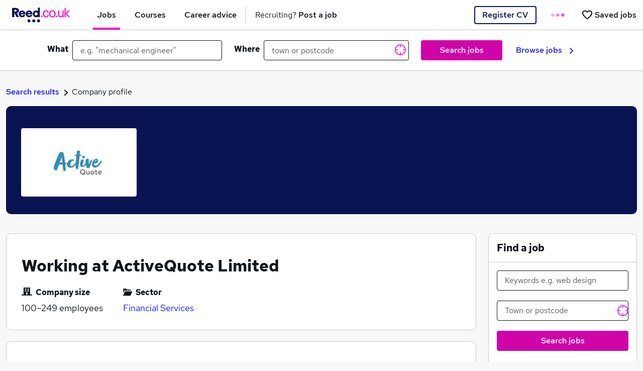

--- FILE ---
content_type: text/html; charset=utf-8
request_url: https://www.reed.co.uk/company-profile/activequote-limited-49561
body_size: 86909
content:
<!DOCTYPE html><html lang="en"><head><title data-next-head="">Working at ActiveQuote Limited | Reed.co.uk</title><meta charSet="utf-8" data-next-head=""/><meta name="viewport" content="initial-scale=1.0, width=device-width" data-next-head=""/><meta name="description" content="Find &amp;amp; apply online for the latest jobs with Reed.co.uk, the UK&#x27;s #1 job site" data-next-head=""/><meta name="twitter:card" content="app" data-next-head=""/><meta name="twitter:site" content="@reedcouk" data-next-head=""/><meta name="twitter:description" content="Find your next job from the 200,000 available, hire staff, or start a new course today - ♥ Mondays with Reed.co.uk, the UK&#x27;s #1 job site." data-next-head=""/><meta name="twitter:app:country" content="UK" data-next-head=""/><meta name="twitter:app:name:googleplay" content="reed.co.uk Jobs" data-next-head=""/><meta name="twitter:app:id:googleplay" content="com.reedcouk.jobs" data-next-head=""/><meta name="twitter:app:url:googleplay" content="https://play.google.com/store/apps/details?id=com.reedcouk.jobs" data-next-head=""/><meta property="og:image" content="null/images/reed-og-image-2021.png" data-next-head=""/><meta property="og:image:width" content="923" data-next-head=""/><meta property="og:image:height" content="483" data-next-head=""/><meta name="google-play-app" content="app-id=com.reedcouk.jobs" data-next-head=""/><meta name="apple-reed-app" content="app-id=1040443949" data-next-head=""/><link rel="apple-touch-icon" href="null/images/apple-touch-icon.png" data-next-head=""/><link rel="apple-touch-icon" sizes="76x76" href="null/images/apple-touch-icon-76x76-precomposed.png" data-next-head=""/><link rel="apple-touch-icon" sizes="120x120" href="null/images/apple-touch-icon-120x120-precomposed.png" data-next-head=""/><link rel="apple-touch-icon" sizes="152x152" href="null/images/apple-touch-icon-152x152-precomposed.png" data-next-head=""/><link rel="apple-touch-icon" href="null/images/apple-touch-icon.png" data-next-head=""/><link rel="apple-touch-icon" sizes="76x76" href="null/images/apple-touch-icon-76x76-precomposed.png" data-next-head=""/><link rel="apple-touch-icon" sizes="120x120" href="null/images/apple-touch-icon-120x120-precomposed.png" data-next-head=""/><link rel="apple-touch-icon" sizes="152x152" href="null/images/apple-touch-icon-152x152-precomposed.png" data-next-head=""/><link rel="icon" href="null/favicon.ico" data-next-head=""/><link rel="canonical" href="https://www.reed.co.uk/company-profile/activequote-limited-49561" data-next-head=""/><link rel="preconnect" as="font" crossorigin="" type="font/woff2" href="https://fonts.gstatic.com/s/redhattext/v3/RrQXbohi_ic6B3yVSzGBrMxQaKct.woff2" data-next-head=""/><link rel="preconnect" as="font" crossorigin="" type="font/woff2" href="https://fonts.gstatic.com/s/redhattext/v3/RrQIbohi_ic6B3yVSzGBrMxYm4Q4HO2E.woff2" data-next-head=""/><link rel="preconnect" as="font" crossorigin="" type="font/woff2" href="https://fonts.gstatic.com/s/redhattext/v3/RrQIbohi_ic6B3yVSzGBrMxY04I4HO2E.woff2" data-next-head=""/><link rel="preconnect" href="https://cdn-ukwest.onetrust.com" data-next-head=""/><link rel="preload" as="image" imageSrcSet="https://resources.reed.co.uk/profileimages/logos/Banner_15509.png 1x, https://resources.reed.co.uk/profileimages/logos/Banner_15509.png 2x" data-next-head=""/><meta name="buildNumber" content="20251218.5"/><meta name="env" content="production"/><script id="datalayer-init" data-nscript="beforeInteractive">window.dataLayer = window.dataLayer || [];</script><link rel="preload" href="https://resources.reed.co.uk/cdn/web-jobseeker-base/20251218.5/_next/static/css/afc79a58700c9623.css" as="style"/><link rel="stylesheet" href="https://resources.reed.co.uk/cdn/web-jobseeker-base/20251218.5/_next/static/css/afc79a58700c9623.css" data-n-g=""/><link rel="preload" href="https://resources.reed.co.uk/cdn/web-jobseeker-base/20251218.5/_next/static/css/8fe71a3f3bb4e256.css" as="style"/><link rel="stylesheet" href="https://resources.reed.co.uk/cdn/web-jobseeker-base/20251218.5/_next/static/css/8fe71a3f3bb4e256.css" data-n-p=""/><noscript data-n-css=""></noscript><script defer="" nomodule="" src="https://resources.reed.co.uk/cdn/web-jobseeker-base/20251218.5/_next/static/chunks/polyfills-42372ed130431b0a.js"></script><script src="https://resources.reed.co.uk/cdn/web-jobseeker-base/20251218.5/_next/static/chunks/webpack-0be5a032286ddf86.js" defer=""></script><script src="https://resources.reed.co.uk/cdn/web-jobseeker-base/20251218.5/_next/static/chunks/framework-bf523d746b5c9483.js" defer=""></script><script src="https://resources.reed.co.uk/cdn/web-jobseeker-base/20251218.5/_next/static/chunks/main-8d8f979477ed81e6.js" defer=""></script><script src="https://resources.reed.co.uk/cdn/web-jobseeker-base/20251218.5/_next/static/chunks/pages/_app-d159942ec037681e.js" defer=""></script><script src="https://resources.reed.co.uk/cdn/web-jobseeker-base/20251218.5/_next/static/chunks/970b4526-f8f3549b10049245.js" defer=""></script><script src="https://resources.reed.co.uk/cdn/web-jobseeker-base/20251218.5/_next/static/chunks/514-af26e96ab8fd5cb6.js" defer=""></script><script src="https://resources.reed.co.uk/cdn/web-jobseeker-base/20251218.5/_next/static/chunks/587-dd6bcf0df2a1adb9.js" defer=""></script><script src="https://resources.reed.co.uk/cdn/web-jobseeker-base/20251218.5/_next/static/chunks/701-3ba5d67433e76326.js" defer=""></script><script src="https://resources.reed.co.uk/cdn/web-jobseeker-base/20251218.5/_next/static/chunks/163-2b1a4fc15feef674.js" defer=""></script><script src="https://resources.reed.co.uk/cdn/web-jobseeker-base/20251218.5/_next/static/chunks/584-4b6873c92457b241.js" defer=""></script><script src="https://resources.reed.co.uk/cdn/web-jobseeker-base/20251218.5/_next/static/chunks/pages/company-profile/%5Bslug%5D-f338f3a8bc1a629d.js" defer=""></script><script src="https://resources.reed.co.uk/cdn/web-jobseeker-base/20251218.5/_next/static/web-jobseeker-base__c09d8c8ee5c9998d15a14217e975995aeab226ab/_buildManifest.js" defer=""></script><script src="https://resources.reed.co.uk/cdn/web-jobseeker-base/20251218.5/_next/static/web-jobseeker-base__c09d8c8ee5c9998d15a14217e975995aeab226ab/_ssgManifest.js" defer=""></script></head><body><noscript><iframe src="https://www.googletagmanager.com/ns.html?id=GTM-228P"
height="0" width="0" style="display:none;visibility:hidden"></iframe></noscript><div id="__next"><div><div tabindex="-1" role="dialog" class="modal overflow-auto fade" data-modal="true"><div class="modal-dialog modal-dialog-centered" role="document"><div class="modal-content index-module_content__diodt"><header class="modal-header modal-header-module_header__TkoDV"><h2>Session expired</h2><button class="modal-header-module_close__uMGR9" type="button" aria-label="Close"></button></header><div class="modal-body modal-body-module_body__Lbq9Z"><div>Your session has expired.<!-- --> <span>The page will be refreshed</span> in<!-- --> <!-- -->5<!-- --> seconds...</div></div></div></div></div></div><nav class="navbar index-module_navBarContainer__zzTAP sticky-top navbar-light"><div class="d-flex align-self-lg-stretch index-module_navContainer__zvfwp"><div class="d-flex"><div class="d-lg-none index-module_hamburger__uG-2i" role="button" tabindex="0" data-qa="toggleMenuBtn"><span class="index-module_hamburgerLines__As0yM">Toggle menu</span></div></div><div class="jobseeker-module_mainNavContainer__BpHeE"><a href="/" class="navbar-brand jobseeker-module_navbarBrand__nnRB9" data-page-component="top_navigation" data-element="reed_logo"><img class="jobseeker-module_logo__KIfEE" src="data:image/svg+xml,%3csvg width=&#x27;116&#x27; height=&#x27;30&#x27; viewBox=&#x27;0 0 116 30&#x27; fill=&#x27;none&#x27; xmlns=&#x27;http://www.w3.org/2000/svg&#x27;%3e%3cpath fill-rule=&#x27;evenodd&#x27; clip-rule=&#x27;evenodd&#x27; d=&#x27;M0 0.800781H7.54588C10.9094 0.800781 13.7582 2.68431 13.7582 6.13725C13.7582 8.83196 11.94 10.5843 9.57529 11.1861L13.94 19.1125H9.09118L5.09059 11.4749H4.54529V19.1125H0V0.800781ZM7.15335 8.04597C8.54688 8.04597 9.24452 7.2348 9.24452 6.13597C9.24452 5.03774 8.54688 4.22656 7.15335 4.22656H4.54688V8.04597H7.15335Z&#x27; fill=&#x27;%23081351&#x27;/%3e%3cpath fill-rule=&#x27;evenodd&#x27; clip-rule=&#x27;evenodd&#x27; d=&#x27;M13.3164 12.5979C13.3164 8.80559 16.1164 5.875 19.9264 5.875C23.9705 5.875 26.5117 9.145 26.5117 12.4409C26.5117 12.7815 26.4858 13.1738 26.4599 13.4879H17.2046C17.3605 14.8215 18.4235 15.9726 20.0299 15.9726C20.9899 15.9726 21.897 15.6585 22.2599 14.8474H26.3558C25.6046 17.5421 23.1411 19.2691 20.057 19.2691C16.1423 19.2691 13.3164 16.3391 13.3164 12.5979ZM22.4948 10.978C22.183 9.80033 21.1983 9.01562 19.9277 9.01562C18.7101 9.01562 17.6465 9.74798 17.3359 10.978H22.4948Z&#x27; fill=&#x27;%23081351&#x27;/%3e%3cpath fill-rule=&#x27;evenodd&#x27; clip-rule=&#x27;evenodd&#x27; d=&#x27;M27.207 12.5979C27.207 8.80559 30.007 5.875 33.817 5.875C37.8611 5.875 40.4023 9.145 40.4023 12.4409C40.4023 12.7815 40.3764 13.1738 40.3506 13.4879H31.0947C31.2511 14.8215 32.3141 15.9726 33.9206 15.9726C34.8806 15.9726 35.7876 15.6585 36.15 14.8474H40.2464C39.4947 17.5421 37.0317 19.2691 33.947 19.2691C30.0329 19.2691 27.207 16.3391 27.207 12.5979ZM36.3854 10.978C36.0736 9.80033 35.0883 9.01562 33.8183 9.01562C32.6007 9.01562 31.5372 9.74798 31.2266 10.978H36.3854Z&#x27; fill=&#x27;%23081351&#x27;/%3e%3cpath fill-rule=&#x27;evenodd&#x27; clip-rule=&#x27;evenodd&#x27; d=&#x27;M51.4936 0.418824V6.88824C50.4583 6.22294 49.2295 5.83706 47.9119 5.83706C44.2201 5.83706 41.2266 8.85706 41.2266 12.5829C41.2266 16.3082 44.2201 19.3282 47.9119 19.3282C49.2295 19.3282 50.4583 18.9424 51.4936 18.2771V19.1165H55.2783V0L51.4936 0.418824ZM47.905 15.6275C46.2379 15.6275 44.8867 14.264 44.8867 12.5816C44.8867 10.8981 46.2379 9.53516 47.905 9.53516C49.572 9.53516 50.9244 10.8981 50.9244 12.5816C50.9244 14.264 49.572 15.6275 47.905 15.6275Z&#x27; fill=&#x27;%23081351&#x27;/%3e%3cmask id=&#x27;mask0&#x27; mask-type=&#x27;alpha&#x27; maskUnits=&#x27;userSpaceOnUse&#x27; x=&#x27;49&#x27; y=&#x27;23&#x27; width=&#x27;7&#x27; height=&#x27;7&#x27;%3e%3cpath fill-rule=&#x27;evenodd&#x27; clip-rule=&#x27;evenodd&#x27; d=&#x27;M49.6602 23.3438H55.8902V29.6305H49.6602V23.3438Z&#x27; fill=&#x27;white&#x27;/%3e%3c/mask%3e%3cg mask=&#x27;url(%23mask0)&#x27;%3e%3cpath fill-rule=&#x27;evenodd&#x27; clip-rule=&#x27;evenodd&#x27; d=&#x27;M55.8902 26.4879C55.8902 28.2232 54.496 29.6308 52.7749 29.6308C51.0549 29.6308 49.6602 28.2232 49.6602 26.4879C49.6602 24.752 51.0549 23.3438 52.7749 23.3438C54.496 23.3438 55.8902 24.752 55.8902 26.4879Z&#x27; fill=&#x27;%23081351&#x27;/%3e%3c/g%3e%3cmask id=&#x27;mask1&#x27; mask-type=&#x27;alpha&#x27; maskUnits=&#x27;userSpaceOnUse&#x27; x=&#x27;40&#x27; y=&#x27;23&#x27; width=&#x27;7&#x27; height=&#x27;7&#x27;%3e%3cpath fill-rule=&#x27;evenodd&#x27; clip-rule=&#x27;evenodd&#x27; d=&#x27;M40.1055 23.3438H46.3355V29.6305H40.1055V23.3438Z&#x27; fill=&#x27;white&#x27;/%3e%3c/mask%3e%3cg mask=&#x27;url(%23mask1)&#x27;%3e%3cpath fill-rule=&#x27;evenodd&#x27; clip-rule=&#x27;evenodd&#x27; d=&#x27;M46.3355 26.4879C46.3355 28.2232 44.9408 29.6308 43.2208 29.6308C41.5002 29.6308 40.1055 28.2232 40.1055 26.4879C40.1055 24.752 41.5002 23.3438 43.2208 23.3438C44.9408 23.3438 46.3355 24.752 46.3355 26.4879Z&#x27; fill=&#x27;%23081351&#x27;/%3e%3c/g%3e%3cmask id=&#x27;mask2&#x27; mask-type=&#x27;alpha&#x27; maskUnits=&#x27;userSpaceOnUse&#x27; x=&#x27;30&#x27; y=&#x27;23&#x27; width=&#x27;7&#x27; height=&#x27;7&#x27;%3e%3cpath fill-rule=&#x27;evenodd&#x27; clip-rule=&#x27;evenodd&#x27; d=&#x27;M30.5508 23.3438H36.7808V29.6305H30.5508V23.3438Z&#x27; fill=&#x27;white&#x27;/%3e%3c/mask%3e%3cg mask=&#x27;url(%23mask2)&#x27;%3e%3cpath fill-rule=&#x27;evenodd&#x27; clip-rule=&#x27;evenodd&#x27; d=&#x27;M36.7808 26.4879C36.7808 28.2232 35.3861 29.6308 33.6661 29.6308C31.9461 29.6308 30.5508 28.2232 30.5508 26.4879C30.5508 24.752 31.9461 23.3438 33.6661 23.3438C35.3861 23.3438 36.7808 24.752 36.7808 26.4879Z&#x27; fill=&#x27;%23081351&#x27;/%3e%3c/g%3e%3cpath fill-rule=&#x27;evenodd&#x27; clip-rule=&#x27;evenodd&#x27; d=&#x27;M73.23 14.5636C72.8423 17.6678 70.7347 19.526 67.5853 19.526C63.9041 19.526 61.457 16.6901 61.457 12.4136C61.457 8.23305 63.9759 5.42188 67.7553 5.42188C70.8317 5.42188 72.8911 7.2307 73.23 10.2378H70.88C70.6864 8.45305 69.4506 7.32893 67.7311 7.32893C65.357 7.32893 63.9282 9.25952 63.9282 12.4136C63.9282 15.5901 65.4053 17.5942 67.7311 17.5942C69.4023 17.5942 70.5894 16.4701 70.88 14.5636H73.23Z&#x27; fill=&#x27;%23FF00CD&#x27;/%3e%3cpath fill-rule=&#x27;evenodd&#x27; clip-rule=&#x27;evenodd&#x27; d=&#x27;M86.6506 12.4372C86.6506 16.7148 84.1076 19.5254 80.2306 19.5254C76.4276 19.5254 73.8594 16.666 73.8594 12.4131C73.8594 8.20952 76.4276 5.42188 80.3035 5.42188C84.0835 5.42188 86.6506 8.25835 86.6506 12.4372ZM76.332 12.3387C76.332 15.5899 77.7861 17.594 80.1838 17.594C82.6061 17.594 84.1809 15.5899 84.1809 12.4852C84.1809 9.33224 82.6309 7.32812 80.2079 7.32812C77.8103 7.32812 76.332 9.23401 76.332 12.3387Z&#x27; fill=&#x27;%23FF00CD&#x27;/%3e%3cpath fill-rule=&#x27;evenodd&#x27; clip-rule=&#x27;evenodd&#x27; d=&#x27;M100.482 17.5439C99.8275 18.7174 98.301 19.4503 96.5087 19.4503C94.6675 19.4503 93.2146 18.7174 92.4387 17.4215C91.9305 16.5662 91.7852 15.6374 91.7852 13.4139V5.81152H94.0622V13.8286C94.0622 16.3462 94.9816 17.5192 96.9205 17.5192C98.1805 17.5192 99.2699 16.9327 99.8999 15.9309C100.288 15.2951 100.385 14.5374 100.385 12.1909V5.81152H102.662V19.1327H100.482V17.5439Z&#x27; fill=&#x27;%23FF00CD&#x27;/%3e%3cpath fill-rule=&#x27;evenodd&#x27; clip-rule=&#x27;evenodd&#x27; d=&#x27;M104.406 0.753906H106.683V11.411L112.037 5.81391H115.113L108.936 11.7774L115.38 19.1351H112.376L106.683 12.2421V19.1351H104.406V0.753906Z&#x27; fill=&#x27;%23FF00CD&#x27;/%3e%3cpath fill-rule=&#x27;evenodd&#x27; clip-rule=&#x27;evenodd&#x27; d=&#x27;M60.6538 17.5835C60.6538 18.4523 59.9555 19.1552 59.0967 19.1552C58.2361 19.1552 57.5391 18.4523 57.5391 17.5835C57.5391 16.7152 58.2361 16.0117 59.0967 16.0117C59.9555 16.0117 60.6538 16.7152 60.6538 17.5835Z&#x27; fill=&#x27;%23FF00CD&#x27;/%3e%3cpath fill-rule=&#x27;evenodd&#x27; clip-rule=&#x27;evenodd&#x27; d=&#x27;M90.521 17.5835C90.521 18.4523 89.8233 19.1552 88.9639 19.1552C88.1039 19.1552 87.4062 18.4523 87.4062 17.5835C87.4062 16.7152 88.1039 16.0117 88.9639 16.0117C89.8233 16.0117 90.521 16.7152 90.521 17.5835Z&#x27; fill=&#x27;%23FF00CD&#x27;/%3e%3c/svg%3e" data-page-component="top_navigation" data-element="reed_logo" alt="Reed.co.uk"/></a><ul class="navbar-nav jobseeker-module_navbarNavMain__-SOcE"><li class="nav-item jobseeker-module_navItem__-ew7h d-none d-sm-flex"><a href="/" class="nav-link jobseeker-module_navLink__sW9D2 jobseeker-module_navLink__jobs__oRjbj" data-page-component="top_navigation" data-element="jobs"><span data-page-component="top_navigation" data-element="jobs">Jobs</span></a></li><li class="nav-item jobseeker-module_navItem__-ew7h d-none d-lg-flex"><a href="/courses/?itm_source=js_navigation&amp;itm_medium=jobseeker&amp;itm_campaign=courses_tab&amp;itm_content=standard_version" class="nav-link jobseeker-module_navLink__sW9D2" data-page-component="top_navigation" data-element="courses"><span data-page-component="top_navigation" data-element="courses">Courses</span></a></li><li class="nav-item jobseeker-module_navItem__-ew7h d-none d-lg-flex"><a href="/career-advice/" class="nav-link jobseeker-module_navLink__sW9D2" data-page-component="top_navigation" data-element="career_advice"><span data-page-component="top_navigation" data-element="career_advice">Career advice</span></a></li><li class="nav-item jobseeker-module_navItem__-ew7h d-none d-lg-flex"><a href="/recruiter/" class="nav-link jobseeker-module_navLink__sW9D2 jobseeker-module_navItemRecruiting__ul622" data-page-component="top_navigation" data-element="recruiter"><span class="jobseeker-module_fontWeightTextChange__BKk72" data-page-component="top_navigation" data-element="recruiter">Recruiting? <strong>Post a job</strong></span></a></li></ul><div class="jobseeker-module_navbarRight__-N8ar"><a href="/authentication/register?returnTo=%2Fcompany-profile%2Factivequote-limited-49561" class="d-none d-md-inline btn-secondary jobseeker-module_registerCV__uYqtZ btn" data-page-component="top_navigation" data-element="register">Register CV</a><ul class="navbar-nav flex-row-reverse flex-shrink-0"><li class="nav-item"><a href="/account/jobs" class="nav-link jobseeker-module_navLink__sW9D2 jobseeker-module_shortlistedNavLink__R94w8" aria-label="Saved jobs" data-page-component="top_navigation" data-element="save_job"><span class="d-flex align-items-center" data-page-component="top_navigation" data-element="save_job"><svg xmlns="http://www.w3.org/2000/svg" width="20" height="19" viewBox="0 0 20 19" fill="none"><path fill-rule="evenodd" clip-rule="evenodd" d="M8.65 17.8L6.925 16.225C5.15833 14.6083 3.56267 13.004 2.138 11.412C0.712667 9.82067 0 8.06667 0 6.15C0 4.58333 0.525 3.275 1.575 2.225C2.625 1.175 3.93333 0.65 5.5 0.65C6.38333 0.65 7.21667 0.837333 8 1.212C8.78333 1.58733 9.45 2.1 10 2.75C10.55 2.1 11.2167 1.58733 12 1.212C12.7833 0.837333 13.6167 0.65 14.5 0.65C16.0667 0.65 17.375 1.175 18.425 2.225C19.475 3.275 20 4.58333 20 6.15C20 8.06667 19.2917 9.825 17.875 11.425C16.4583 13.025 14.85 14.6333 13.05 16.25L11.35 17.8C10.9667 18.1667 10.5167 18.35 10 18.35C9.48333 18.35 9.03333 18.1667 8.65 17.8ZM9.05 4.75C8.56667 4.06667 8.05 3.54567 7.5 3.187C6.95 2.829 6.28333 2.65 5.5 2.65C4.5 2.65 3.66667 2.98333 3 3.65C2.33333 4.31667 2 5.15 2 6.15C2 7.01667 2.30833 7.93733 2.925 8.912C3.54167 9.88733 4.27933 10.8333 5.138 11.75C5.996 12.6667 6.87933 13.525 7.788 14.325C8.696 15.125 9.43333 15.7833 10 16.3C10.5667 15.7833 11.3043 15.125 12.213 14.325C13.121 13.525 14.0043 12.6667 14.863 11.75C15.721 10.8333 16.4583 9.88733 17.075 8.912C17.6917 7.93733 18 7.01667 18 6.15C18 5.15 17.6667 4.31667 17 3.65C16.3333 2.98333 15.5 2.65 14.5 2.65C13.7167 2.65 13.05 2.829 12.5 3.187C11.95 3.54567 11.4333 4.06667 10.95 4.75C10.8333 4.91667 10.6917 5.04167 10.525 5.125C10.3583 5.20833 10.1833 5.25 10 5.25C9.81667 5.25 9.64167 5.20833 9.475 5.125C9.30833 5.04167 9.16667 4.91667 9.05 4.75Z" fill="#0f151a"></path></svg></span><span class="d-none d-md-block ms-0 jobseeker-module_shortlistedText__eEXIg" data-page-component="top_navigation" data-element="save_job">Saved jobs</span></a></li><li class="nav-item jobseeker-module_navItem__-ew7h"><a href="/authentication/login?returnTo=%2Fcompany-profile%2Factivequote-limited-49561" class="nav-link jobseeker-module_navLink__sW9D2 jobseeker-module_defaultBtnStyles__nBzYL" data-page-component="top_navigation" data-element="sign_in">Sign in</a></li></ul></div></div></div><ul class="navbar-nav d-lg-none jobseeker-module_navbarNavSidebar__U02Js" data-qa="sidebarElement"><li class="nav-item jobseeker-module_navItem__-ew7h jobseeker-module_navItemSidebar__AM9NK"><a href="/" class="nav-link jobseeker-module_navLink__sW9D2" tabindex="-1"><span>Jobs</span></a></li><li class="nav-item jobseeker-module_navItem__-ew7h jobseeker-module_navItemSidebar__AM9NK"><a href="/courses/?itm_source=js_navigation&amp;itm_medium=jobseeker&amp;itm_campaign=courses_tab&amp;itm_content=standard_version" class="nav-link jobseeker-module_navLink__sW9D2" tabindex="-1"><span>Courses</span></a></li><li class="nav-item jobseeker-module_navItem__-ew7h jobseeker-module_navItemSidebar__AM9NK"><a href="/career-advice/" class="nav-link jobseeker-module_navLink__sW9D2" tabindex="-1"><span>Career advice</span></a></li><li class="nav-item jobseeker-module_navItem__-ew7h jobseeker-module_navItemSidebar__AM9NK"><a href="/recruiter/" class="nav-link jobseeker-module_navLink__sW9D2 jobseeker-module_navItemRecruiting__ul622" tabindex="-1"><span class="jobseeker-module_fontWeightTextChange__BKk72">Recruiting? <strong>Post a job</strong></span></a></li></ul></nav><div class="index-module_searchQuery__zWIjz"><button class="btn btn-input" type="button"><span class="index-module_searchQuery__icon__SU2Dv"></span><span>Search...</span></button></div><div class="index-module_searchOverlay__SdElf"></div><form role="search" action="/jobs" method="GET" class="index-module_formContainer__uvKGe form-inline"><div class="px-4 container-lg"><div class="row"><div class="index-module_formCol__Jmh0j col-md-5 col-lg-4"><label class="form-label me-2 mb-1" id="keywords" for="keywords">What</label><div class="position-relative w-100"><input class="form-control" type="text" name="keywords" autoComplete="off" data-qa="searchKeywordInput" value=""/></div></div><div class="index-module_formCol__Jmh0j col-md-5 col-lg-4"><label class="form-label me-2 mb-1" id="location" for="location">Where</label><div class="position-relative w-100"><input class="form-control" type="text" name="location" autoComplete="off" data-qa="searchLocationInput" placeholder="town or postcode" aria-label="town or postcode" title="town or postcode" value=""/><button class="index-module_inputBtn__82BHX btn" type="button" title="Get current location" data-page-component="search_bar" data-element="current_location"><svg xmlns="http://www.w3.org/2000/svg" width="22" height="22" viewBox="0 0 22 22" data-page-component="search_bar" data-element="current_location"><g fill="none" fill-rule="evenodd" stroke="#FF00CD" stroke-linecap="round" stroke-linejoin="round" stroke-width="1.5"><path d="M11 1c5.522 0 10 4.477 10 10 0 5.522-4.478 10-10 10-5.523 0-10-4.478-10-10C1 5.477 5.477 1 11 1zM21 11h-4.444M5.444 11H1M11 5.444V1M11 21v-4.444"></path></g></svg></button></div></div><div class="index-module_searchBtnContainer__OFPol index-module_formCol__Jmh0j col-sm-12 col-md-2 col-lg-2"><button class="index-module_searchBtn__lVpXB btn btn-primary" type="submit" data-qa="searchJobsBtn" data-page-component="search_bar" data-element="search">Search jobs</button></div><div class="d-none d-lg-flex index-module_browseJobs__SVPXj index-module_formCol__Jmh0j col-lg-2"><a href="/popularjobs" data-page-component="search_bar" data-element="browse_jobs">Browse jobs<svg width="8" height="12" viewBox="0 0 8 12" fill="none" xmlns="http://www.w3.org/2000/svg"><path d="M1.41 0L0 1.41L4.58 6L0 10.59L1.41 12L7.41 6L1.41 0Z" fill="#1E1EF0"></path></svg></a></div></div></div></form><div class="container-xxl"><div class="row"><div class="col-md-12"><div class="breadcrumb_breadcrumb__P66W2"><p><a data-qa="breadcrumbLink" rel="nofollow" href="https://www.reed.co.uk/jobs/active-quote-health-limited/p15509" class="breadcrumb_breadcrumbAnchor__4MaaH">Search results</a><img alt="breadcrumb pointer" loading="lazy" width="10" height="18" decoding="async" data-nimg="1" class="breadcrumb_breadcrumbIcon__isUw_" style="color:transparent" srcSet="https://resources.reed.co.uk/cdn/web-jobseeker-base/20251218.5/_next/static/media/pointer.9dea00d7.svg?w=16&amp;q=75 1x, https://resources.reed.co.uk/cdn/web-jobseeker-base/20251218.5/_next/static/media/pointer.9dea00d7.svg?w=32&amp;q=75 2x" src="https://resources.reed.co.uk/cdn/web-jobseeker-base/20251218.5/_next/static/media/pointer.9dea00d7.svg?w=32&amp;q=75"/>Company profile</p></div></div></div><div class="row"><div class="col-md-12"><section data-qa="profileBannerSection" class="profile-banner_hero__ZCtwy"><div class="profile-banner_heroLogo__re3Ku profile-banner_heroLogoBgImage__89TAX"><a href="/jobs/active-quote-health-limited/p15509"><img alt="ActiveQuote Limited Logo" width="240" height="100" decoding="async" data-nimg="1" class="profile-banner_heroImage__AdkvA" style="color:transparent" srcSet="https://resources.reed.co.uk/profileimages/logos/Banner_15509.png 1x, https://resources.reed.co.uk/profileimages/logos/Banner_15509.png 2x" src="https://resources.reed.co.uk/profileimages/logos/Banner_15509.png"/></a></div></section></div></div><div class="row"><div class="col-sm-8 col-md-9"><div class="card card-wrapper_card__ZsT6s" data-qa="workingAtSection"><header class="card-wrapper_cardHeader__ZM8IO card-header"><h1 class="card-wrapper_cardHeaderText__l9YIU">Working at ActiveQuote Limited</h1></header><div class="card-wrapper_cardBody__vLX9a card-body"><ul class="working-at_workingAtList__THdk_"><li class="working-at_workingAtListItem__bbgE6"><span class="working-at_workingAtListItemTitle__jg_vk"><div class="working-at_iconCompanySize__m29eJ"></div>Company size</span><span class="working-at_workingAtListItemDescription__T0Q4I">100–249<!-- --> employees</span></li><li class="working-at_workingAtListItem__bbgE6"><span class="working-at_workingAtListItemTitle__jg_vk"><div class="working-at_iconInformationSector__9G_Iv"></div>Sector</span><span class="working-at_workingAtListItemDescription__T0Q4I"><a data-qa="sectorLink" href="https://www.reed.co.uk/jobs/finance-jobs" data-page-component="sector" data-element="Financial Services" data-element-action="https://www.reed.co.uk/jobs/finance-jobs">Financial Services</a></span></li></ul></div></div><div class="card card-wrapper_card__ZsT6s" data-qa="whatWeDoSection"><header class="card-wrapper_cardHeader__ZM8IO card-header"><h2 class="card-wrapper_cardHeaderText__l9YIU">What we do</h2></header><div class="card-wrapper_cardBody__vLX9a card-body"><div class="card-wrapper_hiddenCardText__ms4Lk"><p><strong>Who we are</strong></p>
<p>ActiveQuote.com is the UK’s leading comparison website and broker of health and protection insurance products, including health insurance, income protection, life insurance and critical illness cover.</p>
<p>Based in vibrant Cardiff Bay and fully authorised and regulated by the Financial Conduct Authority (FCA), we’re an independent insurance broker, which means we’re unbiased and able to compare products from a range of leading insurers. We deal directly with each insurance company to bring the best prices available to our customers and enable our team of specialist consultants to help you find the best policy for your own particular circumstances. This means we can often identify ways to reduce premiums without compromising the level of cover offered.</p>
<p><strong>Our History</strong></p>
<p>ActiveQuote was founded in 2009 by technology entrepreneur Dr Richard Theo, who had a vision for an online health insurance comparison service. Many people within the industry said it wasn’t possible or commercially viable but, thanks to Dr Theo’s determination and drive, ActiveQuote.com was launched - and succeeded!</p>
<p>Our groundbreaking health insurance comparison website now allows customers to tailor-make policies by adding or removing options such as dental insurance and hospital cover and selecting an excess you could afford to pay. We’re proud to say we created the world’s first column-based insurance comparison service, providing all details for each product rather than driving customers towards the cheapest first - which, we’re sure you’ll agree, would be highly inappropriate when it comes to something as important as health insurance.</p>
<p><strong>What we believe</strong></p>
<p>We’re as committed to our ethics today as the day we launched and see them as the cornerstone of everything we do. Our approach to the comparison and sale of insurance products never involves ‘hard sell’ tactics and we won’t recommend a product unless it is in the best interests of our customer.</p></div><button class="card-wrapper_btnToggleDescription__GKFMS btn btn-link" type="button" title="Show more" aria-label="Show What we do section">Show more<svg width="20" height="20" viewBox="0 0 20 20" fill="none" xmlns="http://www.w3.org/2000/svg" style="transform:rotate(0deg);width:20px;height:20px"><path fill-rule="evenodd" clip-rule="evenodd" d="M15.5807 8.08464L10.5807 13.0846C10.4141 13.2513 10.2474 13.3346 9.9974 13.3346C9.7474 13.3346 9.58073 13.2513 9.41406 13.0846L4.41406 8.08464C4.08073 7.7513 4.08073 7.2513 4.41406 6.91797C4.7474 6.58464 5.2474 6.58464 5.58073 6.91797L9.9974 11.3346L14.4141 6.91797C14.7474 6.58464 15.2474 6.58464 15.5807 6.91797C15.9141 7.2513 15.9141 7.7513 15.5807 8.08464Z" fill="#1E1EF0"></path><mask id="mask0" mask-type="alpha" maskUnits="userSpaceOnUse" x="4" y="6" width="12" height="8"><path fill-rule="evenodd" clip-rule="evenodd" d="M15.5807 8.08464L10.5807 13.0846C10.4141 13.2513 10.2474 13.3346 9.9974 13.3346C9.7474 13.3346 9.58073 13.2513 9.41406 13.0846L4.41406 8.08464C4.08073 7.7513 4.08073 7.2513 4.41406 6.91797C4.7474 6.58464 5.2474 6.58464 5.58073 6.91797L9.9974 11.3346L14.4141 6.91797C14.7474 6.58464 15.2474 6.58464 15.5807 6.91797C15.9141 7.2513 15.9141 7.7513 15.5807 8.08464Z" fill="white"></path></mask><g mask="url(#mask0)"></g></svg></button></div></div></div><aside class="col-sm-4 col-md-3"><div class="card find-job_findJobCard__kdfhD"><header class="find-job_header__YFmnD card-header"><h3 class="find-job_header_text__hUeZv">Find a job</h3></header><div class="card-body"><form role="search" action="/jobs" method="GET" class=""><div class="px-0 container"><div class="find-job_formGroup__8M50h row"><div class="col"><div class="clearable-input_inputWrapper__u7qCA"><input class="form-control" type="text" name="keywords" autoComplete="off" placeholder="Keywords e.g. web design" aria-label="Keywords e.g. web design" title="Keywords e.g. web design" value=""/></div></div></div><div class="find-job_formGroup__8M50h row"><div class="col"><div class="clearable-input_inputWrapper__u7qCA"><input class="form-control" type="text" name="location" autoComplete="off" placeholder="Town or postcode" aria-label="Town or postcode" title="Town or postcode" value=""/><div class="clearable-input_icon__ACDMJ" title="Get current location"><svg xmlns="http://www.w3.org/2000/svg" width="22" height="22" viewBox="0 0 22 22"><g fill="none" fill-rule="evenodd" stroke="#FF00CD" stroke-linecap="round" stroke-linejoin="round" stroke-width="1.5"><path d="M11 1c5.522 0 10 4.477 10 10 0 5.522-4.478 10-10 10-5.523 0-10-4.478-10-10C1 5.477 5.477 1 11 1zM21 11h-4.444M5.444 11H1M11 5.444V1M11 21v-4.444"></path></g></svg></div></div></div></div><div class="find-job_formGroup__8M50h row"><div class="d-flex justify-content-center col"><button class="btn btn-primary" type="submit">Search jobs</button></div></div></div></form></div></div></aside></div></div><footer role="contentinfo" class="index-module_footer__5FNeV container-fluid"><section><div class="accordion index-module_navigation__Db3wt"><nav class="card col-md opened"><header class="card-header"><button class="btn btn-link" type="button">JOBS<svg width="14" height="8" viewBox="0 0 14 8" fill="none" xmlns="http://www.w3.org/2000/svg" class="index-module_chevron__3YgpZ index-module_chevron__rotate__dbG4u"><path fill-rule="evenodd" clip-rule="evenodd" d="M1.7 0.3C1.3 -0.0999996 0.7 -0.0999996 0.3 0.3C0.1 0.5 8.70516e-08 0.7 8.34742e-08 1C7.98967e-08 1.3 0.1 1.5 0.3 1.7L6.3 7.7C6.7 8.1 7.3 8.1 7.7 7.7L13.7 1.7C14.1 1.3 14.1 0.7 13.7 0.3C13.3 -0.0999994 12.7 -0.0999994 12.3 0.3L7 5.6L1.7 0.3Z" fill="currentColor"></path></svg></button></header><div class="collapse show"><div class="card-body"><ul class="list-group"><li class="list-group-item"><a href="/enquiries" data-page-component="footer_navigation" data-element="contact_us">Contact us</a></li><li class="list-group-item"><a href="/jobs" data-page-component="footer_navigation" data-element="job_search">Job search</a></li><li class="list-group-item"><a href="/recruiterdirectory" data-page-component="footer_navigation" data-element="recruiter_directory">Recruiter directory</a></li><li class="list-group-item"><a href="/jobs/work-from-home-jobs" data-page-component="footer_navigation" data-element="work_from_home">Work from home</a></li><li class="list-group-item"><a href="/popularjobs" data-page-component="footer_navigation" data-element="browse_jobs">Browse jobs</a></li><li class="list-group-item"><a href="/location" data-page-component="footer_navigation" data-element="browse_locations">Browse locations</a></li><li class="list-group-item"><a href="/popularsearches" data-page-component="footer_navigation" data-element="popular_searches">Popular searches</a></li><li class="list-group-item"><a href="/career-advice" data-page-component="footer_navigation" data-element="career_advice">Career advice</a></li><li class="list-group-item"><a href="/tax-calculator" data-page-component="footer_navigation" data-element="tax_calculator">Tax calculator</a></li><li class="list-group-item"><a href="/average-salary" data-page-component="footer_navigation" data-element="average_salary_checker">Average salary checker</a></li><li class="list-group-item"><a href="/help" data-page-component="footer_navigation" data-element="help">Help</a></li><li class="list-group-item"><a href="https://www.reed.com/offices" data-page-component="footer_navigation" data-element="contact_reed_office">Contact a REED office</a></li><li class="list-group-item"><a href="/html-sitemap">Sitemap</a></li></ul></div></div></nav><nav class="card col-md opened"><header class="card-header"><button class="btn btn-link" type="button">RECRUITER<svg width="14" height="8" viewBox="0 0 14 8" fill="none" xmlns="http://www.w3.org/2000/svg" class="index-module_chevron__3YgpZ index-module_chevron__rotate__dbG4u"><path fill-rule="evenodd" clip-rule="evenodd" d="M1.7 0.3C1.3 -0.0999996 0.7 -0.0999996 0.3 0.3C0.1 0.5 8.70516e-08 0.7 8.34742e-08 1C7.98967e-08 1.3 0.1 1.5 0.3 1.7L6.3 7.7C6.7 8.1 7.3 8.1 7.7 7.7L13.7 1.7C14.1 1.3 14.1 0.7 13.7 0.3C13.3 -0.0999994 12.7 -0.0999994 12.3 0.3L7 5.6L1.7 0.3Z" fill="currentColor"></path></svg></button></header><div class="collapse show"><div class="card-body"><ul class="list-group"><li class="list-group-item"><a href="/recruiter?directjob=recruiter" data-page-component="footer_navigation" data-element="recruiter">Recruiter site</a></li><li class="list-group-item"><a href="/recruiter/post-a-job?directjob=recruiter" data-page-component="footer_navigation" data-element="post_job">Post a job</a></li><li class="list-group-item"><a href="/recruiter/cv-search?directjob=recruiter" data-page-component="footer_navigation" data-element="cv_search">CV Search</a></li><li class="list-group-item"><a href="/recruiter/recruitment-agencies?directjob=recruiter" data-page-component="footer_navigation" data-element="recruiter_agencies">Recruitment agencies</a></li><li class="list-group-item"><a href="/recruiter-advice/?directjob=recruiter" data-page-component="footer_navigation" data-element="recruiter_advice">Recruiter Advice</a></li></ul></div></div></nav><nav class="card col-md opened"><header class="card-header"><button class="btn btn-link" type="button">COURSES<svg width="14" height="8" viewBox="0 0 14 8" fill="none" xmlns="http://www.w3.org/2000/svg" class="index-module_chevron__3YgpZ index-module_chevron__rotate__dbG4u"><path fill-rule="evenodd" clip-rule="evenodd" d="M1.7 0.3C1.3 -0.0999996 0.7 -0.0999996 0.3 0.3C0.1 0.5 8.70516e-08 0.7 8.34742e-08 1C7.98967e-08 1.3 0.1 1.5 0.3 1.7L6.3 7.7C6.7 8.1 7.3 8.1 7.7 7.7L13.7 1.7C14.1 1.3 14.1 0.7 13.7 0.3C13.3 -0.0999994 12.7 -0.0999994 12.3 0.3L7 5.6L1.7 0.3Z" fill="currentColor"></path></svg></button></header><div class="collapse show"><div class="card-body"><ul class="list-group"><li class="list-group-item"><a href="/courses/help" data-page-component="footer_navigation" data-element="help">Help</a></li><li class="list-group-item"><a href="/courses/contact-us" data-page-component="footer_navigation" data-element="contact_us">Contact us</a></li><li class="list-group-item"><a href="/courses/" data-page-component="footer_navigation" data-element="find_course">Find a course</a></li><li class="list-group-item"><a href="/courses/directory" data-page-component="footer_navigation" data-element="view_course_subjects">View all subjects</a></li><li class="list-group-item"><a href="/courses/discount" data-page-component="footer_navigation" data-element="discount_courses">Discount courses</a></li><li class="list-group-item"><a href="/courses/free" data-page-component="footer_navigation" data-element="free_courses">Free courses</a></li><li class="list-group-item"><a href="/courses/awarding-bodies" data-page-component="footer_navigation" data-element="awarding_body_directory">Awarding body directory</a></li><li class="list-group-item"><a href="/courses/career-guides" data-page-component="footer_navigation" data-element="career_guides">Career guides</a></li><li class="list-group-item"><a href="/courses/providers/" data-page-component="footer_navigation" data-element="advertise_course">Advertise a course</a></li><li class="list-group-item"><a href="/courses/directory">Courses sitemap</a></li></ul></div></div></nav><nav class="card col-md opened"><header class="card-header"><button class="btn btn-link" type="button">MORE FROM Reed.co.uk<svg width="14" height="8" viewBox="0 0 14 8" fill="none" xmlns="http://www.w3.org/2000/svg" class="index-module_chevron__3YgpZ index-module_chevron__rotate__dbG4u"><path fill-rule="evenodd" clip-rule="evenodd" d="M1.7 0.3C1.3 -0.0999996 0.7 -0.0999996 0.3 0.3C0.1 0.5 8.70516e-08 0.7 8.34742e-08 1C7.98967e-08 1.3 0.1 1.5 0.3 1.7L6.3 7.7C6.7 8.1 7.3 8.1 7.7 7.7L13.7 1.7C14.1 1.3 14.1 0.7 13.7 0.3C13.3 -0.0999994 12.7 -0.0999994 12.3 0.3L7 5.6L1.7 0.3Z" fill="currentColor"></path></svg></button></header><div class="collapse show"><div class="card-body"><ul class="list-group"><li class="list-group-item"><a href="/about" data-page-component="footer_navigation" data-element="about_us">About us</a></li><li class="list-group-item"><a href="https://www.reed.com/careers/jobs?businessDivision=Reed.co.uk" data-page-component="footer_navigation" data-element="career_at_reed">Careers at Reed.co.uk</a></li><li class="list-group-item"><a href="/press-office" data-page-component="footer_navigation" data-element="press_office">Press office</a></li><li class="list-group-item"><a href="/corporate-governance" data-page-component="footer_navigation" data-element="corproate_governance">Corporate governance</a></li><li class="list-group-item"><a href="https://www.reed.co.uk/cdn/jobseeker/pdf/Reed_MSA_Statement.pdf" data-page-component="footer_navigation" data-element="modern_slavery">Modern slavery statement</a></li></ul></div></div></nav><nav class="card col-md opened"><header class="card-header"><button class="btn btn-link" type="button">REED<svg width="14" height="8" viewBox="0 0 14 8" fill="none" xmlns="http://www.w3.org/2000/svg" class="index-module_chevron__3YgpZ index-module_chevron__rotate__dbG4u"><path fill-rule="evenodd" clip-rule="evenodd" d="M1.7 0.3C1.3 -0.0999996 0.7 -0.0999996 0.3 0.3C0.1 0.5 8.70516e-08 0.7 8.34742e-08 1C7.98967e-08 1.3 0.1 1.5 0.3 1.7L6.3 7.7C6.7 8.1 7.3 8.1 7.7 7.7L13.7 1.7C14.1 1.3 14.1 0.7 13.7 0.3C13.3 -0.0999994 12.7 -0.0999994 12.3 0.3L7 5.6L1.7 0.3Z" fill="currentColor"></path></svg></button></header><div class="collapse show"><div class="card-body"><ul class="list-group"><li class="list-group-item"><a href="https://candidate.reed.co.uk/candlogin.asp" data-page-component="footer_navigation" data-element="tempzone">Tempzone: timesheets &amp; holiday</a></li><li class="list-group-item"><a href="https://client.reed.co.uk/" data-page-component="footer_navigation" data-element="timesheets">Authorise timesheets</a></li><li class="list-group-item"><a href="https://www.reed.com/" data-page-component="footer_navigation" data-element="reed_group_services">Reed Group Services</a></li><li class="list-group-item"><a href="https://www.reed.com/" data-page-component="footer_navigation" data-element="reed_global">Reed Specialist Recruitment</a></li><li class="list-group-item"><a href="https://www.reedinpartnership.co.uk/" data-page-component="footer_navigation" data-element="reed_partnerships">Reed in Partnership</a></li><li class="list-group-item"><a href="https://www.reed.com/careers">Careers with REED</a></li><li class="list-group-item"><a href="/james-reed/" target="_blank" rel="noreferrer" data-page-component="footer_navigation" data-element="james_reed">James Reed - Official Site</a></li><li class="list-group-item"><a href="https://www.reed.com/podcasts" target="_blank" rel="noreferrer" data-page-component="footer_navigation" data-element="podcast" data-element-action="all_about_business">Podcast - James Reed: all about business</a></li><li class="list-group-item"><a href="https://www.reed.com/esg-and-sustainability" target="_blank" rel="noreferrer">ESG &amp; sustainability</a></li></ul></div></div></nav></div></section><section><div class="container-md"><div class="justify-content-center flex-column-reverse flex-lg-row row"><div class="col-md-12 col-lg-6"><div class="index-module_philco__GNUYS"><a href="https://philco.org.uk/" target="_blank" title="Learn how Reed is leading the way in philanthropy" data-page-component="footer_navigation" data-element="philco" data-element-action="logo"><img height="41" width="120" src="data:image/svg+xml,%3csvg width=&#x27;120&#x27; height=&#x27;42&#x27; viewBox=&#x27;0 0 120 42&#x27; fill=&#x27;none&#x27; xmlns=&#x27;http://www.w3.org/2000/svg&#x27;%3e %3cpath d=&#x27;M71.68 0.819935H78.2132V30.8749C78.2133 33.7724 78.8973 35.0244 80.4269 35.0244C81.4508 35.0244 82.3008 34.5681 83.0968 34.0002L84.4607 38.9999C82.9849 40.1938 80.7668 41.1597 77.6991 41.1597C73.7775 41.1596 71.676 38.7718 71.676 33.5443V0.815482L71.68 0.819935Z&#x27; fill=&#x27;white&#x27;/%3e %3cpath d=&#x27;M36.7707 15.3373C38.4165 13.7455 41.1441 12.5516 44.0999 12.5516C50.3513 12.5516 54.613 15.7354 54.613 23.7445V40.7079H48.0794V24.5983C48.0794 20.7928 45.9776 18.691 42.3959 18.691C40.2942 18.691 38.2465 19.545 36.7707 21.0208V40.7079H30.2375V0.798883H36.7707V15.3373Z&#x27; fill=&#x27;white&#x27;/%3e %3cpath d=&#x27;M66.1002 40.7079H59.567V12.6302H66.1002V40.7079Z&#x27; fill=&#x27;white&#x27;/%3e %3cpath fill-rule=&#x27;evenodd&#x27; clip-rule=&#x27;evenodd&#x27; d=&#x27;M11.3091 0.707796C23.0117 0.707836 26.7053 6.9592 26.7053 13.4925C26.7053 20.0258 21.6478 26.3893 12.1588 26.3893C10.9649 26.3893 8.69326 26.3892 6.98947 26.2193V40.5957H0V0.81953C2.2137 0.81953 8.52328 0.707796 11.3091 0.707796ZM11.9888 7.24102C10.5711 7.24102 8.86317 7.29927 6.98947 7.35316V19.5699C8.63519 19.7398 10.3432 19.8561 11.9309 19.8561C16.0763 19.856 19.3179 17.866 19.3179 13.4346C19.3179 9.28493 16.7603 7.24102 11.9888 7.24102Z&#x27; fill=&#x27;white&#x27;/%3e %3cpath d=&#x27;M62.9745 0.77014C64.8482 0.770167 66.7261 2.24583 66.7261 4.57559C66.7261 7.18721 64.8523 8.66722 62.9745 8.66725C60.7608 8.66725 58.8828 7.19138 58.8828 4.57559C58.8828 2.24581 60.7566 0.77014 62.9745 0.77014Z&#x27; fill=&#x27;white&#x27;/%3e %3cpath d=&#x27;M104.848 41.3628C93.6221 41.3628 84.4855 32.2261 84.4855 21.0001C84.4855 9.77402 93.6221 0.637329 104.848 0.637329C110.619 0.637329 116.141 3.09976 120 7.39451L115.034 11.8551C112.439 8.96565 108.728 7.31159 104.848 7.31159C97.2992 7.31159 91.1597 13.4511 91.1597 21.0001C91.1597 28.549 97.2992 34.6885 104.848 34.6885C108.662 34.6885 112.335 33.0801 114.922 30.2694L119.83 34.7922C115.983 38.9667 110.523 41.3628 104.852 41.3628H104.848Z&#x27; fill=&#x27;white&#x27;/%3e %3cpath d=&#x27;M104.537 29.1087C100.081 29.1087 96.4535 25.4813 96.4535 21.0249C96.4535 16.5685 100.081 12.9412 104.537 12.9412C108.994 12.9412 112.621 16.5685 112.621 21.0249C112.621 25.4813 108.994 29.1087 104.537 29.1087ZM104.537 18.6661C103.236 18.6661 102.178 19.7232 102.178 21.0249C102.178 22.3266 103.236 23.3837 104.537 23.3837C105.839 23.3837 106.896 22.3266 106.896 21.0249C106.896 19.7232 105.839 18.6661 104.537 18.6661Z&#x27; fill=&#x27;white&#x27;/%3e%3c/svg%3e" alt="PhilCo"/></a><span>Learn how Reed is leading the way in philanthropy</span></div></div><div class="index-module_loveMondays__s7oX- col-md-12 col-lg-6"><img height="68" width="180" src="data:image/svg+xml,%3csvg version=&#x27;1.1&#x27; xmlns=&#x27;http://www.w3.org/2000/svg&#x27; xmlns:xlink=&#x27;http://www.w3.org/1999/xlink&#x27; x=&#x27;0px&#x27; y=&#x27;0px&#x27; viewBox=&#x27;0 0 180 68&#x27; enable-background=&#x27;new 0 0 180 68&#x27; xml:space=&#x27;preserve&#x27;%3e %3cpath fill-rule=&#x27;evenodd&#x27; clip-rule=&#x27;evenodd&#x27; fill=&#x27;white&#x27; d=&#x27;M0.3%2c24.1h5.6l10%2c24.4l10-24.4h5.6v31.7h-5.1V35.7l-8.3%2c20.1h-4.5 L5.4%2c35.7v20.1H0.3V24.1z&#x27;/%3e %3cpath fill-rule=&#x27;evenodd&#x27; clip-rule=&#x27;evenodd&#x27; fill=&#x27;white&#x27; d=&#x27;M65.5%2c33.2h5v2.6c1-1.4%2c3.1-2.9%2c6.2-2.9c5.6%2c0%2c8.7%2c3.3%2c8.7%2c9.3v13.6h-5V43.3c0-4-1.7-5.7-4.8-5.7c-3.4%2c0-5.2%2c2.4-5.2%2c5.7v12.5h-5V33.2H65.5z&#x27;/%3e %3cpath fill-rule=&#x27;evenodd&#x27; clip-rule=&#x27;evenodd&#x27; fill=&#x27;white&#x27; d=&#x27;M107.3%2c44.5c0-3.9-2.6-6.8-6.5-6.8s-6.6%2c2.9-6.6%2c6.8s2.6%2c6.8%2c6.6%2c6.8C104.7%2c51.3%2c107.3%2c48.4%2c107.3%2c44.5z M89.3%2c44.5c0-7.1%2c4.5-11.6%2c11.2-11.6c2.8%2c0%2c5.2%2c1.1%2c6.7%2c2.6V24.1l5-0.5v32.2h-5v-2.4c-1.4%2c1.4-3.7%2c2.6-6.7%2c2.6C93.8%2c56.1%2c89.3%2c51.5%2c89.3%2c44.5z&#x27;/%3e %3cpath fill-rule=&#x27;evenodd&#x27; clip-rule=&#x27;evenodd&#x27; fill=&#x27;white&#x27; d=&#x27;M134.2%2c44.5c0-4.2-2.8-6.8-6.5-6.8c-3.8%2c0-6.7%2c2.6-6.7%2c6.8s2.9%2c6.8%2c6.7%2c6.8C131.4%2c51.3%2c134.2%2c48.6%2c134.2%2c44.5z M116.2%2c44.5c0-6.8%2c4.9-11.6%2c11.4-11.6c3%2c0%2c5.5%2c1.4%2c6.5%2c2.6v-2.4h5.1v22.6H134v-2.4c-0.9%2c1.2-3.4%2c2.6-6.5%2c2.6C121.1%2c56.1%2c116.2%2c51.3%2c116.2%2c44.5z&#x27;/%3e %3cpath fill-rule=&#x27;evenodd&#x27; clip-rule=&#x27;evenodd&#x27; fill=&#x27;white&#x27; d=&#x27;M150.4%2c51.8l-8.3-18.6h5.2l5.6%2c13.2l5.6-13.2h5.2l-8.3%2c18.6v15.3l-5%2c0.5V51.8z&#x27;/%3e %3cpath fill-rule=&#x27;evenodd&#x27; clip-rule=&#x27;evenodd&#x27; fill=&#x27;white&#x27; d=&#x27;M164.4%2c48.3h4.8c0%2c1.9%2c1.5%2c3%2c3%2c3c1.7%2c0%2c2.9-1%2c2.9-2.8c0-2.5-2.2-2.7-4.4-3.3c-2.3-0.6-4.7-2.4-4.7-6.1c0-3.6%2c2.8-6.2%2c6.2-6.2c2.4%2c0%2c4.1%2c1%2c5.4%2c2.9l-3.1%2c3c-0.4-0.9-1.1-1.5-2-1.5c-1.2%2c0-1.8%2c0.8-1.8%2c1.7c0%2c2%2c2.5%2c2%2c5%2c2.9c2.3%2c0.9%2c4.4%2c2.6%2c4.4%2c6.5c0%2c4.5-3.3%2c7.6-7.9%2c7.6C167.5%2c56.1%2c164.4%2c52.6%2c164.4%2c48.3z&#x27;/%3e %3cpath fill-rule=&#x27;evenodd&#x27; clip-rule=&#x27;evenodd&#x27; fill=&#x27;%23FF00CD&#x27; d=&#x27;M56.7%2c42.5c-1.3%2c2.6-3.3%2c5-6.3%2c7.6c-0.4%2c0.4-0.8%2c0.7-1.2%2c1.1c-0.2%2c0.2-0.5%2c0.4-0.7%2c0.7c-0.2%2c0.2-0.4%2c0.4-0.6%2c0.5l-0.3-0.2c-3.5-2.8-7.1-5.6-8.1-10.2c-0.5-2.1-0.3-4.9%2c2-5.7c0.4-0.1%2c0.7-0.2%2c1.1-0.2c1.2%2c0%2c2.3%2c0.7%2c3.2%2c1.5c-0.5%2c0.7-0.8%2c1.3-0.9%2c1.9c-0.1%2c0.8%2c0.1%2c1.6%2c0.8%2c2.1c0.6%2c0.5%2c1.6%2c0.7%2c2.3%2c0.5c0.6-0.2%2c1-0.8%2c1.2-1.5c0.1-0.8%2c1.1-1.7%2c1.8-2.3c0.1-0.1%2c0.2-0.2%2c0.3-0.3c1.3-1.3%2c2.6-1.9%2c3.9-2c1.2-0.1%2c2.6%2c0.5%2c2.9%2c1.8C58%2c38.5%2c58.1%2c39.7%2c56.7%2c42.5z M60.8%2c34.2c-1.1-1.4-2.7-2.3-4.5-2.6c-1.7-0.2-3.5%2c0.1-5.2%2c0.8c-0.9%2c0.4-1.8%2c1-2.7%2c1.8c-1.7-1.6-3.9-2.6-6-2.6c-3.3-0.1-6.3%2c2.2-7.3%2c5.4s-0.4%2c6.8%2c1.7%2c10.2c0.8%2c1.2%2c1.7%2c2.5%2c2.7%2c3.6c0.9%2c1.1%2c2%2c2.1%2c3.2%2c3.2c0.6%2c0.5%2c1.1%2c0.9%2c1.7%2c1.4c0.1%2c0.1%2c0.3%2c0.2%2c0.4%2c0.4c0.4%2c0.3%2c0.7%2c0.6%2c1.2%2c0.9c0.6%2c0.4%2c1.2%2c0.6%2c1.7%2c0.6c0.3%2c0%2c0.5%2c0%2c0.8-0.1c0.6-0.2%2c1.1-0.6%2c1.5-1c0.1-0.1%2c0.1-0.1%2c0.2-0.2l0.2-0.2c1.2-1%2c2.4-2.1%2c3.6-3.1c0.3-0.3%2c0.6-0.6%2c1-0.9c1.2-1.2%2c4.2-4.3%2c6-8C62.8%2c39.9%2c62.8%2c36.7%2c60.8%2c34.2z&#x27;/%3e %3cpath fill-rule=&#x27;evenodd&#x27; clip-rule=&#x27;evenodd&#x27; fill=&#x27;white&#x27; d=&#x27;M0%2c0v16.8h10.4v-2.5H2.6V0H0z&#x27;/%3e %3cpath fill-rule=&#x27;evenodd&#x27; clip-rule=&#x27;evenodd&#x27; fill=&#x27;white&#x27; d=&#x27;M21.6%2c10.4c0-2.1-1.4-3.6-3.5-3.6s-3.5%2c1.5-3.5%2c3.6S16%2c14%2c18.1%2c14S21.6%2c12.5%2c21.6%2c10.4z M11.9%2c10.4c0-3.5%2c2.6-6.2%2c6.2-6.2s6.2%2c2.7%2c6.2%2c6.2s-2.6%2c6.2-6.2%2c6.2C14.6%2c16.6%2c11.9%2c13.9%2c11.9%2c10.4z&#x27;/%3e %3cpath fill-rule=&#x27;evenodd&#x27; clip-rule=&#x27;evenodd&#x27; fill=&#x27;white&#x27; d=&#x27;M24.6%2c3.9h2.9l2.9%2c8.9l2.9-8.9h2.9l-4.5%2c12.9h-2.6L24.6%2c3.9z&#x27;/%3e %3cpath fill-rule=&#x27;evenodd&#x27; clip-rule=&#x27;evenodd&#x27; fill=&#x27;white&#x27; d=&#x27;M46.2%2c9c-0.4-1.4-1.7-2.4-3.2-2.4c-1.6%2c0-2.9%2c1-3.2%2c2.4H46.2zM36.8%2c10.4c0-3.4%2c2.7-6.2%2c6.1-6.2c3.4%2c0%2c6.1%2c2.8%2c6.1%2c6.2c0%2c0.3%2c0%2c0.6-0.1%2c0.9h-9.4c0.3%2c1.5%2c1.7%2c2.8%2c3.4%2c2.8c1.2%2c0%2c2.2-0.4%2c2.7-1.2h3.2c-0.8%2c2.2-3.2%2c3.7-5.9%2c3.7C39.5%2c16.6%2c36.8%2c13.8%2c36.8%2c10.4z&#x27;/%3e%3c/svg%3e" alt="Love Mondays"/></div></div><div class="d-lg-flex flex-row justify-content-lg-end row"><div class="d-none d-lg-flex flex-row align-items-center col-sm-12 col-md-7"><a target="_blank" rel="noreferrer" data-element="all_about_business" data-page-component="podcast" title="James Reed: all about business" href="https://feeds.captivate.fm/james-reed-all-about-business/"><img height="120" width="120" alt="James Reed: all about business" src="[data-uri]" class="index-module_book__image__hmHFB"/></a><div class="ms-4 index-module_book__x4DP7"><h3 class="position-relative">Introducing our new podcast<span class="badge index-module_book__badge__cVav8 bg-success">New</span></h3><p>James Reed: all about business</p><a target="_blank" rel="noreferrer" data-element="all_about_business" data-page-component="podcast" title="James Reed: all about business" href="https://feeds.captivate.fm/james-reed-all-about-business/"><img height="14" width="14" alt="" src="[data-uri]" class="index-module_book__icon__ZCPIQ"/><span class="index-module_book__span__vuuyH">Listen here</span></a></div></div><div class="col-md-12 col-lg-5"><div class="index-module_social__simry"><div class="index-module_social__logo__33pBx"><a href="https://itunes.apple.com/GB/app/id1040443949?mt=8" title="Download on the App Store" class="index-module_social__appLogo__Tl6I5" target="_blank" rel="noreferrer"><img height="47" width="157" src="data:image/svg+xml,%3csvg xmlns=&#x27;http://www.w3.org/2000/svg&#x27; width=&#x27;157&#x27; height=&#x27;47&#x27; viewBox=&#x27;0 0 157 47&#x27;%3e %3cg fill=&#x27;none&#x27; fill-rule=&#x27;nonzero&#x27;%3e %3cpath fill=&#x27;%23A6A6A6&#x27; d=&#x27;M151.418 46.63H5.466A5.466 5.466 0 0 1 0 41.153V5.596A5.466 5.466 0 0 1 5.466.116h145.952c3.023 0 5.582 2.449 5.582 5.48v35.556c0 3.03-2.559 5.479-5.582 5.479z&#x27;/%3e %3cpath fill=&#x27;black&#x27; d=&#x27;M155.837 41.152a4.423 4.423 0 0 1-4.42 4.43H5.467a4.423 4.423 0 0 1-4.42-4.43V5.596a4.423 4.423 0 0 1 4.42-4.43h145.952a4.423 4.423 0 0 1 4.419 4.43v35.556z&#x27;/%3e %3cpath fill=&#x27;white&#x27; d=&#x27;M35.005 23.082c0-3.73 3.024-5.595 3.256-5.712-1.744-2.565-4.535-2.914-5.465-2.914-2.326-.234-4.536 1.398-5.699 1.398-1.163 0-3.024-1.398-4.884-1.282-2.443 0-4.769 1.516-6.048 3.73-2.675 4.547-.698 11.309 1.86 15.04 1.28 1.864 2.792 3.846 4.653 3.73 1.86-.117 2.558-1.166 4.884-1.166 2.21 0 2.908 1.166 4.885 1.166 1.977 0 3.256-1.866 4.535-3.614 1.512-2.099 2.094-4.08 2.094-4.197-.117-.233-3.955-1.749-4.07-6.179zm-3.721-11.075c1.046-1.282 1.744-3.03 1.512-4.78-1.512.117-3.257 1.05-4.42 2.216-.93 1.049-1.744 2.914-1.512 4.546 1.745.233 3.373-.7 4.42-1.982zM62.335 36.722H59.66l-1.396-4.547h-5l-1.396 4.547H49.31l5-15.505h3.024l5 15.505zm-4.42-6.412l-1.279-4.08c-.116-.466-.349-1.4-.814-2.915-.232.933-.465 1.982-.698 2.915l-1.279 4.08h4.07zm17.329.7c0 1.865-.465 3.38-1.512 4.546-.93.933-2.093 1.516-3.373 1.516-1.512 0-2.558-.583-3.14-1.633v5.946h-2.442V29.377c0-1.165 0-2.448-.116-3.73h2.21l.116 1.749c.814-1.283 2.093-1.982 3.721-1.982 1.28 0 2.442.466 3.256 1.515.815.933 1.28 2.332 1.28 4.08zm-2.559.116c0-1.05-.232-1.982-.698-2.681-.581-.7-1.279-1.05-2.21-1.05-.58 0-1.162.234-1.627.584-.466.466-.814.932-.93 1.632-.117.35-.117.582-.117.816v1.865c0 .816.233 1.515.698 2.098.465.583 1.163.816 1.977.816.93 0 1.628-.35 2.21-1.049.465-.932.697-1.865.697-3.03zm15.351-.116c0 1.865-.465 3.38-1.512 4.546-.93.933-2.093 1.516-3.372 1.516-1.512 0-2.559-.583-3.14-1.633v5.946H77.57V29.377c0-1.165 0-2.448-.117-3.73h2.21l.116 1.749c.814-1.283 2.094-1.982 3.722-1.982 1.279 0 2.442.466 3.256 1.515.814.933 1.28 2.332 1.28 4.08zm-2.558.116c0-1.05-.233-1.982-.698-2.681-.581-.7-1.28-1.05-2.21-1.05-.581 0-1.163.234-1.628.584-.465.466-.814.932-.93 1.632-.116.35-.116.582-.116.816v1.865c0 .816.232 1.515.697 2.098.466.583 1.163.816 1.977.816.93 0 1.629-.35 2.21-1.049.465-.932.698-1.865.698-3.03zm16.863 1.282c0 1.283-.465 2.449-1.396 3.265-1.046.932-2.442 1.399-4.186 1.399-1.629 0-3.024-.35-3.955-.933l.582-2.098c1.047.699 2.326 1.049 3.605 1.049.93 0 1.628-.233 2.21-.583.465-.466.814-.933.814-1.749 0-.583-.233-1.166-.698-1.632-.465-.466-1.163-.816-2.093-1.166-2.675-1.049-4.07-2.448-4.07-4.43 0-1.282.465-2.331 1.395-3.147.93-.816 2.21-1.166 3.838-1.166 1.395 0 2.558.233 3.489.7l-.582 1.981c-.93-.466-1.86-.7-2.907-.7-.93 0-1.512.234-2.094.7-.349.35-.581.816-.581 1.4 0 .582.232 1.165.698 1.515.465.35 1.163.816 2.21 1.166 1.279.582 2.325 1.165 2.907 1.865.581.583.814 1.515.814 2.564zm8.257-5.012h-2.675v5.479c0 1.399.465 2.098 1.396 2.098.465 0 .814 0 1.046-.116l.116 1.865c-.465.233-1.162.233-1.977.233-.93 0-1.744-.35-2.325-.933-.582-.583-.815-1.632-.815-3.03v-5.596h-1.628V25.53h1.628v-2.098l2.443-.7v2.798h2.674c.117 0 .117 1.866.117 1.866zm12.327 3.614c0 1.748-.465 3.147-1.512 4.196-1.046 1.166-2.442 1.749-4.07 1.749-1.628 0-2.907-.583-3.954-1.632-.93-1.05-1.512-2.448-1.512-4.08 0-1.749.465-3.148 1.512-4.314 1.047-1.049 2.326-1.632 4.07-1.632 1.628 0 2.908.583 3.954 1.632 1.047 1.05 1.512 2.448 1.512 4.08zm-2.558.116c0-1.05-.233-1.865-.698-2.681-.465-.933-1.28-1.283-2.21-1.283-1.046 0-1.744.467-2.326 1.283-.465.7-.697 1.632-.697 2.681 0 1.05.232 1.865.697 2.681.582.933 1.28 1.283 2.21 1.283.93 0 1.744-.467 2.21-1.4.581-.699.814-1.515.814-2.564zm10.583-3.38c-.233 0-.466-.117-.814-.117-.93 0-1.512.35-1.977 1.049-.466.583-.582 1.282-.582 2.215v5.829h-2.442v-7.694c0-1.283 0-2.448-.116-3.498h2.21l.115 2.099h.117c.232-.7.698-1.283 1.279-1.749a3.129 3.129 0 0 1 1.744-.583h.582c-.116.117-.116 2.448-.116 2.448zm11.164 2.914c0 .35 0 .7-.116 1.166h-7.443c0 1.049.349 1.981 1.046 2.564.582.467 1.396.816 2.443.816 1.046 0 2.093-.233 3.023-.583l.35 1.75c-1.047.465-2.327.699-3.722.699-1.745 0-3.14-.467-4.07-1.516-.93-1.05-1.512-2.331-1.512-4.08 0-1.632.465-3.148 1.395-4.197.93-1.166 2.21-1.749 3.954-1.749 1.628 0 2.791.583 3.605 1.75.698.699 1.047 1.98 1.047 3.38zm-2.442-.7c0-.7-.116-1.399-.465-1.865-.466-.7-1.047-1.05-1.977-1.05-.814 0-1.512.35-1.977 1.05-.466.583-.698 1.166-.698 1.982l5.117-.117zM56.985 11.658c0 1.399-.465 2.448-1.28 3.147-.813.583-1.86.933-3.255.933-.698 0-1.28 0-1.745-.117v-7.46c.698-.117 1.396-.117 2.094-.117 1.279 0 2.325.233 3.023.816.814.7 1.163 1.632 1.163 2.798zm-1.28 0c0-.933-.232-1.516-.697-2.099-.465-.466-1.163-.7-2.093-.7-.35 0-.698 0-.93.117v5.713h.814c.93 0 1.628-.233 2.21-.816.464-.467.697-1.166.697-2.215zm8.142 1.165c0 .817-.233 1.516-.698 2.099-.465.583-1.163.816-1.977.816-.814 0-1.396-.233-1.977-.816-.465-.583-.698-1.166-.698-1.982 0-.816.233-1.515.698-2.098.465-.583 1.163-.816 1.977-.816.814 0 1.395.233 1.977.816.465.583.698 1.165.698 1.981zm-1.28.117c0-.466-.116-.933-.348-1.282-.233-.467-.582-.7-1.047-.7-.465 0-.814.233-1.163.7-.233.35-.349.816-.349 1.282 0 .466.116.933.349 1.282.232.467.581.7 1.163.7.465 0 .814-.233 1.047-.7.232-.35.348-.816.348-1.282zm10.467-2.798l-1.744 5.48h-1.163l-.698-2.332c-.233-.583-.349-1.166-.465-1.749-.117.583-.233 1.166-.465 1.749L67.8 15.62h-1.163l-1.628-5.479h1.279l.581 2.565.35 1.749c.116-.467.232-1.05.464-1.75l.815-2.564h1.046l.698 2.565c.233.583.349 1.282.465 1.865.116-.583.233-1.166.349-1.865l.698-2.565h1.28zm6.28 5.48h-1.163v-3.148c0-.933-.349-1.4-1.047-1.4-.348 0-.697.117-.93.35-.233.234-.349.583-.349.933v3.264h-1.163v-3.963-1.516h.93v.816c.117-.233.35-.466.582-.7.349-.232.698-.349 1.047-.349.465 0 .93.117 1.279.466.465.35.581 1.05.581 1.866v3.38h.233zm3.373 0h-1.163V7.577h1.163v8.043zm7.21-2.799c0 .817-.233 1.516-.698 2.099-.465.583-1.163.816-1.977.816-.814 0-1.395-.233-1.977-.816-.465-.583-.698-1.166-.698-1.982 0-.816.233-1.515.698-2.098.465-.583 1.163-.816 1.977-.816.814 0 1.396.233 1.977.816.465.583.698 1.165.698 1.981zm-1.28.117c0-.466-.116-.933-.348-1.282-.233-.467-.582-.7-1.047-.7-.465 0-.814.233-1.163.7-.232.35-.349.816-.349 1.282 0 .466.117.933.35 1.282.232.467.58.7 1.162.7.465 0 .814-.233 1.047-.7.232-.35.349-.816.349-1.282zm7.095 2.681h-1.047l-.116-.583c-.349.467-.93.7-1.628.7-.465 0-.93-.117-1.28-.466-.232-.35-.465-.7-.465-1.166 0-.7.233-1.166.814-1.516a3.645 3.645 0 0 1 2.326-.466v-.117c0-.699-.349-1.049-1.163-1.049-.581 0-1.046.117-1.395.35l-.233-.816c.465-.35 1.163-.466 1.86-.466 1.396 0 2.094.816 2.094 2.331v1.982c.233.583.233 1.05.233 1.282zm-1.28-1.865v-.816c-1.395 0-1.976.35-1.976 1.166 0 .233.116.466.232.7a.887.887 0 0 0 .582.232c.232 0 .465-.116.697-.233.35-.35.466-.7.466-1.049zm8.258 1.865h-1.047v-.932c-.349.7-.93 1.049-1.744 1.049-.698 0-1.163-.233-1.629-.816-.465-.583-.697-1.166-.697-1.982 0-.933.232-1.632.697-2.215.466-.466 1.047-.816 1.745-.816.698 0 1.28.233 1.512.7V7.46h1.163v6.528c-.117.7 0 1.166 0 1.632zm-1.28-2.331v-.933c0-.466-.116-.816-.465-1.166-.232-.233-.465-.35-.814-.35-.465 0-.814.234-1.047.584-.232.35-.348.816-.348 1.398 0 .583.116.933.348 1.283.233.35.582.583 1.047.583.349 0 .698-.117.93-.467.233-.116.35-.466.35-.932zm11.63-.467c0 .817-.233 1.516-.698 2.099-.465.583-1.163.816-1.977.816-.814 0-1.395-.233-1.977-.816-.465-.583-.698-1.166-.698-1.982 0-.816.233-1.515.698-2.098.465-.583 1.163-.816 1.977-.816.814 0 1.396.233 1.977.816.465.583.698 1.165.698 1.981zm-1.163.117c0-.466-.116-.933-.349-1.282-.232-.467-.581-.7-1.047-.7-.465 0-.814.233-1.162.7-.233.35-.35.816-.35 1.282 0 .466.117.933.35 1.282.232.467.581.7 1.162.7.466 0 .815-.233 1.047-.7.233-.35.349-.816.349-1.282zm7.792 2.681h-1.163v-3.147c0-.933-.349-1.4-1.163-1.4-.349 0-.698.117-.93.35-.233.234-.35.583-.35.933v3.264h-1.162v-3.963-1.516h1.046v.816c.117-.233.35-.466.582-.7.349-.232.698-.349 1.163-.349.465 0 .93.117 1.28.466.464.35.58 1.05.58 1.866v3.38h.117zm8.14-4.546h-1.395v2.681c0 .7.233 1.05.698 1.05h.581v.932c-.232.116-.581.116-.93.116-.465 0-.814-.116-1.163-.466-.233-.35-.349-.816-.349-1.515v-2.798h-.814v-.933h.814V9.093l1.163-.35v1.4h1.396v.932zm6.513 4.546h-1.163v-3.147c0-.933-.349-1.516-1.046-1.516-.582 0-.93.233-1.163.816 0 .117-.117.233 0 .467v3.264h-1.163V7.46h1.163v3.264c.349-.583.93-.933 1.628-.933.465 0 .93.117 1.279.467.465.466.582 1.049.582 1.865-.117.233-.117 3.497-.117 3.497zm6.63-2.914v.583h-3.722c0 .583.232.932.581 1.282.349.233.698.35 1.163.35.582 0 1.047-.117 1.512-.233l.233.816c-.466.233-1.163.35-1.861.35-.814 0-1.512-.234-1.977-.7-.465-.466-.698-1.166-.698-1.982 0-.816.233-1.515.698-2.098.465-.583 1.163-.933 1.86-.933.815 0 1.396.35 1.745.933.349.35.465.932.465 1.632zm-1.164-.35c0-.35-.116-.7-.232-.932-.233-.35-.582-.467-.93-.467-.35 0-.699.233-.931.467-.233.233-.35.582-.35.932h2.443z&#x27;/%3e %3c/g%3e%3c/svg%3e" alt="Download on the App Store"/></a><a href="https://play.google.com/store/apps/details?id=com.reedcouk.jobs&amp;referrer=af_tranid%3D_HgKgkJ-aFiIn4G5iigdZQ%26pid%3DWebsite_Footer%26utm_source%3DWebsite_Footer" title="Get it on Google Play" class="index-module_social__appLogo__Tl6I5" target="_blank" rel="noreferrer"><img height="47" width="157" src="data:image/svg+xml,%3csvg xmlns=&#x27;http://www.w3.org/2000/svg&#x27; width=&#x27;157&#x27; height=&#x27;47&#x27; viewBox=&#x27;0 0 157 47&#x27;%3e %3cdefs%3e %3clinearGradient id=&#x27;a&#x27; x1=&#x27;90.73%25&#x27; x2=&#x27;-38.363%25&#x27; y1=&#x27;4.819%25&#x27; y2=&#x27;71.952%25&#x27;%3e %3cstop offset=&#x27;0%25&#x27; stop-color=&#x27;%2300A0FF&#x27;/%3e %3cstop offset=&#x27;.7%25&#x27; stop-color=&#x27;%2300A1FF&#x27;/%3e %3cstop offset=&#x27;26%25&#x27; stop-color=&#x27;%2300BEFF&#x27;/%3e %3cstop offset=&#x27;51.2%25&#x27; stop-color=&#x27;%2300D2FF&#x27;/%3e %3cstop offset=&#x27;76%25&#x27; stop-color=&#x27;%2300DFFF&#x27;/%3e %3cstop offset=&#x27;100%25&#x27; stop-color=&#x27;%2300E3FF&#x27;/%3e %3c/linearGradient%3e %3clinearGradient id=&#x27;b&#x27; x1=&#x27;107.724%25&#x27; x2=&#x27;-130.67%25&#x27; y1=&#x27;50%25&#x27; y2=&#x27;50%25&#x27;%3e %3cstop offset=&#x27;0%25&#x27; stop-color=&#x27;%23FFE000&#x27;/%3e %3cstop offset=&#x27;40.9%25&#x27; stop-color=&#x27;%23FFBD00&#x27;/%3e %3cstop offset=&#x27;77.5%25&#x27; stop-color=&#x27;orange&#x27;/%3e %3cstop offset=&#x27;100%25&#x27; stop-color=&#x27;%23FF9C00&#x27;/%3e %3c/linearGradient%3e %3clinearGradient id=&#x27;c&#x27; x1=&#x27;86.32%25&#x27; x2=&#x27;-49.955%25&#x27; y1=&#x27;17.725%25&#x27; y2=&#x27;194.3%25&#x27;%3e %3cstop offset=&#x27;0%25&#x27; stop-color=&#x27;%23FF3A44&#x27;/%3e %3cstop offset=&#x27;100%25&#x27; stop-color=&#x27;%23C31162&#x27;/%3e %3c/linearGradient%3e %3clinearGradient id=&#x27;d&#x27; x1=&#x27;-18.793%25&#x27; x2=&#x27;42.063%25&#x27; y1=&#x27;-54.251%25&#x27; y2=&#x27;24.969%25&#x27;%3e %3cstop offset=&#x27;0%25&#x27; stop-color=&#x27;%2332A071&#x27;/%3e %3cstop offset=&#x27;6.9%25&#x27; stop-color=&#x27;%232DA771&#x27;/%3e %3cstop offset=&#x27;47.6%25&#x27; stop-color=&#x27;%2315CF74&#x27;/%3e %3cstop offset=&#x27;80.1%25&#x27; stop-color=&#x27;%2306E775&#x27;/%3e %3cstop offset=&#x27;100%25&#x27; stop-color=&#x27;%2300F076&#x27;/%3e %3c/linearGradient%3e %3c/defs%3e %3cg fill=&#x27;none&#x27; fill-rule=&#x27;nonzero&#x27;%3e %3cpath fill=&#x27;black&#x27; d=&#x27;M151.185 46.63H5.815C2.559 46.63 0 44.067 0 40.803V5.829C0 2.565 2.559 0 5.815 0h145.37C154.441 0 157 2.565 157 5.829v34.973c0 3.264-2.559 5.829-5.815 5.829z&#x27;/%3e %3cpath fill=&#x27;%23A6A6A6&#x27; d=&#x27;M151.185.933c2.675 0 4.885 2.215 4.885 4.896v34.973c0 2.681-2.21 4.896-4.885 4.896H5.815C3.14 45.698.93 43.483.93 40.802V5.829C.93 3.148 3.14.933 5.815.933h145.37zm0-.933H5.815C2.559 0 0 2.565 0 5.829v34.973c0 3.264 2.559 5.829 5.815 5.829h145.37c3.256 0 5.815-2.565 5.815-5.829V5.829C157 2.565 154.441 0 151.185 0z&#x27;/%3e %3cpath fill=&#x27;white&#x27; stroke=&#x27;white&#x27; stroke-width=&#x27;.2&#x27; d=&#x27;M55.124 11.89c0 .933-.232 1.75-.814 2.332-.697.7-1.511 1.05-2.558 1.05s-1.86-.35-2.559-1.05c-.697-.699-1.046-1.515-1.046-2.564 0-1.05.349-1.866 1.046-2.565.698-.7 1.512-1.05 2.559-1.05.465 0 .93.117 1.395.35.466.234.814.467 1.047.817l-.581.582c-.466-.582-1.047-.816-1.861-.816-.698 0-1.396.234-1.86.816-.466.583-.815 1.166-.815 1.982 0 .816.233 1.516.814 1.982.582.466 1.163.816 1.86.816.815 0 1.396-.233 1.978-.816.349-.35.581-.816.581-1.399h-2.558v-.932h3.372v.466zm5.35-2.914h-3.14v2.215h2.907v.816h-2.907v2.215h3.14v.933h-4.07V8.16h4.07v.816zm3.838 6.179h-.93V8.976h-1.978V8.16h4.885v.816h-1.977v6.179zm5.35 0V8.16h.93v6.995h-.93zm4.884 0h-.93V8.976h-1.977V8.16h4.768v.816H74.43c.116 0 .116 6.179.116 6.179zm11.048-.933c-.698.7-1.512 1.05-2.558 1.05-1.047 0-1.861-.35-2.559-1.05-.698-.699-1.047-1.515-1.047-2.564 0-1.05.35-1.866 1.047-2.565.698-.7 1.512-1.05 2.559-1.05 1.046 0 1.86.35 2.558 1.05.698.7 1.047 1.516 1.047 2.565s-.35 1.865-1.047 2.564zm-4.42-.582c.466.582 1.164.816 1.862.816.697 0 1.395-.234 1.86-.816.465-.583.814-1.166.814-1.982 0-.816-.232-1.516-.814-1.982-.465-.583-1.163-.816-1.86-.816-.698 0-1.396.233-1.861.816-.465.583-.814 1.166-.814 1.982 0 .816.232 1.515.814 1.982zm6.746 1.515V8.16h1.047l3.372 5.48V8.16h.93v6.995h-.93l-3.605-5.712v5.712h-.814z&#x27;/%3e %3cpath fill=&#x27;white&#x27; d=&#x27;M79.198 25.414c-2.791 0-5.001 2.098-5.001 5.013 0 2.798 2.21 5.012 5 5.012 2.792 0 5.002-2.098 5.002-5.012 0-3.031-2.21-5.013-5.001-5.013zm0 7.927c-1.512 0-2.791-1.282-2.791-3.03 0-1.75 1.279-3.032 2.79-3.032 1.513 0 2.792 1.166 2.792 3.031 0 1.749-1.28 3.031-2.791 3.031zm-10.816-7.927c-2.79 0-5 2.098-5 5.013 0 2.798 2.21 5.012 5 5.012 2.791 0 5.001-2.098 5.001-5.012 0-3.031-2.21-5.013-5-5.013zm0 7.927c-1.512 0-2.79-1.282-2.79-3.03 0-1.75 1.278-3.032 2.79-3.032s2.791 1.166 2.791 3.031c0 1.749-1.279 3.031-2.79 3.031zM55.473 26.93v2.099h5.001c-.116 1.165-.581 2.098-1.163 2.681-.698.7-1.86 1.516-3.838 1.516-3.14 0-5.466-2.449-5.466-5.596 0-3.148 2.443-5.596 5.466-5.596 1.628 0 2.908.7 3.838 1.516l1.512-1.516c-1.28-1.166-2.907-2.098-5.233-2.098-4.187 0-7.792 3.497-7.792 7.694s3.605 7.694 7.792 7.694c2.326 0 3.954-.7 5.35-2.215 1.395-1.399 1.86-3.38 1.86-4.896 0-.467 0-.933-.116-1.283h-7.21zm52.799 1.632c-.465-1.165-1.628-3.147-4.187-3.147-2.558 0-4.652 1.982-4.652 5.013 0 2.798 2.094 5.012 4.885 5.012 2.21 0 3.605-1.398 4.07-2.214l-1.628-1.166c-.581.816-1.28 1.399-2.442 1.399-1.163 0-1.861-.467-2.442-1.516l6.628-2.798-.232-.583zm-6.745 1.632c0-1.865 1.512-2.914 2.558-2.914.814 0 1.628.466 1.86 1.05l-4.418 1.864zm-5.466 4.78h2.21V20.401h-2.21v14.572zm-3.49-8.51c-.58-.583-1.511-1.166-2.674-1.166-2.442 0-4.768 2.215-4.768 5.013s2.21 4.896 4.768 4.896c1.163 0 2.093-.583 2.559-1.165h.116v.699c0 1.865-1.047 2.914-2.675 2.914-1.28 0-2.21-.932-2.442-1.748l-1.86.816c.58 1.282 1.976 2.914 4.418 2.914 2.559 0 4.652-1.515 4.652-5.13v-8.859h-2.093v.816zm-2.558 6.878c-1.512 0-2.79-1.282-2.79-3.03 0-1.75 1.278-3.032 2.79-3.032s2.675 1.282 2.675 3.031-1.163 3.031-2.675 3.031zm28.377-12.94h-5.234v14.572h2.21v-5.479h3.024c2.442 0 4.768-1.749 4.768-4.546 0-2.798-2.326-4.547-4.768-4.547zm.116 6.995h-3.14v-5.013h3.14c1.628 0 2.558 1.399 2.558 2.448-.116 1.166-1.046 2.565-2.558 2.565zm13.374-2.099c-1.628 0-3.256.7-3.838 2.215l1.977.816c.465-.816 1.163-1.049 1.977-1.049 1.163 0 2.21.7 2.326 1.865v.117c-.349-.233-1.279-.583-2.21-.583-2.093 0-4.186 1.166-4.186 3.264 0 1.982 1.744 3.264 3.605 3.264 1.512 0 2.21-.7 2.791-1.399h.117v1.166h2.093v-5.596c-.233-2.564-2.21-4.08-4.652-4.08zm-.233 8.044c-.697 0-1.744-.35-1.744-1.282 0-1.166 1.28-1.516 2.326-1.516.93 0 1.395.233 1.977.467-.233 1.398-1.396 2.331-2.559 2.331zm12.212-7.694l-2.443 6.295h-.116l-2.559-6.295h-2.325l3.837 8.86-2.21 4.896h2.21l5.931-13.756h-2.325zm-19.538 9.326h2.21V20.401h-2.21v14.572z&#x27;/%3e %3cpath fill=&#x27;url(%23a)&#x27; d=&#x27;M.465.583C.116.933 0 1.516 0 2.215v25.764c0 .699.233 1.282.581 1.632l.117.116 14.42-14.455v-.234L.466.583z&#x27; transform=&#x27;translate(11.63 8.16)&#x27;/%3e %3cpath fill=&#x27;url(%23b)&#x27; d=&#x27;M19.77 20.168l-4.768-4.78v-.35l4.768-4.78.117.117 5.698 3.265c1.628.932 1.628 2.448 0 3.38l-5.815 3.148z&#x27; transform=&#x27;translate(11.63 8.16)&#x27;/%3e %3cpath fill=&#x27;url(%23c)&#x27; d=&#x27;M19.887 20.051l-4.885-4.896L.465 29.727c.582.583 1.396.583 2.442.117l16.98-9.793&#x27; transform=&#x27;translate(11.63 8.16)&#x27;/%3e %3cpath fill=&#x27;url(%23d)&#x27; d=&#x27;M19.887 10.259L2.907.583C1.861 0 1.047.117.465.699l14.537 14.456 4.885-4.896z&#x27; transform=&#x27;translate(11.63 8.16)&#x27;/%3e %3cg fill=&#x27;black&#x27;%3e %3cpath d=&#x27;M31.4 28.095l-16.863 9.56c-.93.582-1.744.466-2.326 0l-.116.116.116.117c.582.466 1.396.582 2.326 0L31.4 28.095z&#x27; opacity=&#x27;.2&#x27;/%3e %3cpath d=&#x27;M12.095 37.654c-.35-.35-.465-.932-.465-1.632v.117c0 .7.232 1.282.581 1.632v-.117h-.116z&#x27; opacity=&#x27;.12&#x27;/%3e %3c/g%3e %3cpath fill=&#x27;black&#x27; d=&#x27;M37.215 24.83L31.4 28.096l.116.117 5.699-3.264c.814-.467 1.163-1.05 1.163-1.633 0 .583-.465 1.05-1.163 1.516z&#x27; opacity=&#x27;.12&#x27;/%3e %3cpath fill=&#x27;white&#x27; d=&#x27;M14.537 8.86L37.215 21.8c.698.466 1.163.933 1.163 1.515 0-.582-.35-1.165-1.163-1.632L14.537 8.743c-1.628-.932-2.907-.233-2.907 1.632v.117c0-1.749 1.279-2.565 2.907-1.632z&#x27; opacity=&#x27;.25&#x27;/%3e %3c/g%3e%3c/svg%3e" alt="Get it on Google Play"/></a></div><div class="index-module_social__logo__33pBx"><a href="https://www.facebook.com/reedcouk" class="gtmSocialNav index-module_social__svg__Kbthx" title="Follow us on facebook" target="_blank" rel="noreferrer" data-page-component="social" data-element="facebook" data-event="share"><img src="data:image/svg+xml,%3csvg width=&#x27;24&#x27; height=&#x27;25&#x27; viewBox=&#x27;0 0 24 25&#x27; fill=&#x27;none&#x27; xmlns=&#x27;http://www.w3.org/2000/svg&#x27;%3e%3cpath d=&#x27;M16.2639 13.5466L16.6507 10.5495H13.6825V8.63605C13.6825 7.76842 13.9233 7.17708 15.1678 7.17708L16.7555 7.17625V4.49502C15.9873 4.4138 15.2153 4.37443 14.4429 4.37708C12.1542 4.37708 10.588 5.77419 10.588 8.33914V10.5495H8V13.5466H10.588V21.2381H13.6833V13.5466H16.2639Z&#x27; fill=&#x27;white&#x27;/%3e%3c/svg%3e" alt="Facebook" height="24" width="24"/></a><a href="https://www.instagram.com/reedcouk/" class="gtmSocialNav index-module_social__svg__Kbthx" title="Follow us on instagram" target="_blank" rel="noreferrer" data-page-component="social" data-element="instagram" data-event="share"><img src="data:image/svg+xml,%3csvg width=&#x27;24&#x27; height=&#x27;25&#x27; viewBox=&#x27;0 0 24 25&#x27; fill=&#x27;none&#x27; xmlns=&#x27;http://www.w3.org/2000/svg&#x27;%3e%3cpath d=&#x27;M8.27257 3.4399C7.31497 3.48508 6.66103 3.6379 6.08935 3.86254C5.49769 4.09312 4.99621 4.40254 4.49725 4.9033C3.99829 5.40406 3.69103 5.9059 3.46207 6.49846C3.24049 7.0714 3.09037 7.72588 3.04807 8.68402C3.00577 9.64216 2.99641 9.95014 3.00109 12.3942C3.00577 14.8382 3.01657 15.1446 3.06301 16.1047C3.10873 17.0621 3.26101 17.7159 3.48565 18.2877C3.71659 18.8794 4.02565 19.3807 4.52659 19.8798C5.02753 20.379 5.52901 20.6855 6.12301 20.9148C6.69541 21.1361 7.35007 21.2869 8.30803 21.3288C9.266 21.3708 9.57433 21.3805 12.0177 21.3758C14.461 21.3711 14.7686 21.3603 15.7285 21.3148C16.6885 21.2693 17.3388 21.1159 17.9109 20.8923C18.5025 20.6609 19.0042 20.3523 19.503 19.8512C20.0017 19.3501 20.3088 18.8479 20.5376 18.255C20.7594 17.6826 20.91 17.0279 20.9516 16.0707C20.9935 15.11 21.0034 14.8033 20.9988 12.3596C20.9941 9.91594 20.9831 9.60958 20.9376 8.64982C20.892 7.69006 20.7396 7.03828 20.5151 6.46606C20.2838 5.8744 19.9751 5.37346 19.4743 4.87396C18.9736 4.37446 18.471 4.06756 17.8783 3.83932C17.3055 3.61774 16.6512 3.46672 15.6933 3.42532C14.7353 3.38392 14.427 3.3733 11.9827 3.37798C9.53851 3.38266 9.23251 3.3931 8.27257 3.4399ZM8.37769 19.7097C7.5002 19.6716 7.02373 19.5258 6.70621 19.4037C6.28573 19.2417 5.98621 19.0459 5.66977 18.7325C5.35333 18.4191 5.15893 18.1185 4.99477 17.699C4.87147 17.3814 4.72297 16.9055 4.68193 16.028C4.63729 15.0796 4.62793 14.7948 4.62271 12.392C4.61749 9.9892 4.62667 9.7048 4.66825 8.75602C4.70569 7.87924 4.85239 7.40224 4.97425 7.0849C5.13625 6.66388 5.33137 6.3649 5.64547 6.04864C5.95957 5.73238 6.25927 5.53762 6.67921 5.37346C6.99637 5.24962 7.47229 5.10238 8.34943 5.06062C9.29857 5.01562 9.58297 5.00662 11.9854 5.0014C14.3879 4.99618 14.673 5.00518 15.6225 5.04694C16.4993 5.0851 16.9765 5.23036 17.2935 5.35294C17.7141 5.51494 18.0135 5.70952 18.3297 6.02416C18.646 6.3388 18.8409 6.63742 19.0051 7.05826C19.1291 7.37452 19.2763 7.85026 19.3177 8.72794C19.3629 9.67708 19.3732 9.96166 19.3775 12.3639C19.3818 14.7662 19.3734 15.0515 19.3318 15.9999C19.2934 16.8774 19.148 17.3541 19.0258 17.672C18.8638 18.0923 18.6685 18.392 18.3542 18.708C18.0399 19.0241 17.7406 19.2189 17.3205 19.383C17.0037 19.5067 16.5272 19.6543 15.6508 19.6961C14.7016 19.7407 14.4172 19.7501 12.0139 19.7553C9.61051 19.7605 9.32701 19.7508 8.37787 19.7097M15.7147 7.56676C15.715 7.78038 15.7787 7.98909 15.8977 8.16651C16.0167 8.34392 16.1856 8.48206 16.3831 8.56347C16.5806 8.64487 16.7978 8.66587 17.0073 8.62382C17.2167 8.58177 17.409 8.47856 17.5597 8.32723C17.7105 8.1759 17.813 7.98326 17.8543 7.77367C17.8956 7.56407 17.8738 7.34695 17.7917 7.14975C17.7095 6.95254 17.5708 6.78413 17.3929 6.66579C17.2151 6.54746 17.0061 6.48453 16.7925 6.48496C16.5061 6.48553 16.2317 6.59981 16.0296 6.80268C15.8275 7.00555 15.7142 7.28039 15.7147 7.56676ZM7.37887 12.3859C7.38391 14.9383 9.45679 17.0027 12.0087 16.9979C14.5605 16.993 16.6264 14.9203 16.6215 12.3679C16.6167 9.8155 14.5432 7.75054 11.991 7.75558C9.43879 7.76062 7.37401 9.83386 7.37887 12.3859ZM8.99995 12.3827C8.99878 11.7893 9.17358 11.2089 9.50226 10.7149C9.83093 10.2209 10.2987 9.83546 10.8465 9.60731C11.3942 9.37915 11.9973 9.31855 12.5795 9.43316C13.1616 9.54776 13.6968 9.83243 14.1172 10.2512C14.5376 10.6699 14.8243 11.2039 14.9413 11.7856C15.0582 12.3673 15 12.9707 14.774 13.5193C14.548 14.0679 14.1644 14.5372 13.6717 14.8679C13.179 15.1985 12.5993 15.3756 12.006 15.3768C11.612 15.3776 11.2217 15.3008 10.8574 15.1508C10.4931 15.0008 10.1619 14.7804 9.88274 14.5024C9.6036 14.2243 9.38197 13.894 9.2305 13.5303C9.07902 13.1666 9.00069 12.7766 8.99995 12.3827Z&#x27; fill=&#x27;white&#x27;/%3e%3c/svg%3e" alt="Instagram" height="24" width="24"/></a><a href="https://www.tiktok.com/@reedjobs" class="gtmSocialNav index-module_social__svg__Kbthx" title="Follow us on tiktok" target="_blank" rel="noreferrer" data-page-component="social" data-element="tiktok" data-event="share"><img src="data:image/svg+xml,%3csvg width=&#x27;24&#x27; height=&#x27;25&#x27; viewBox=&#x27;0 0 24 25&#x27; fill=&#x27;none&#x27; xmlns=&#x27;http://www.w3.org/2000/svg&#x27;%3e%3cpath fill-rule=&#x27;evenodd&#x27; clip-rule=&#x27;evenodd&#x27; d=&#x27;M13.3767 4.16811H15.686C15.9085 5.35586 16.6219 6.37504 17.6101 7.0118C17.6104 7.01221 17.6109 7.01261 17.6112 7.01302C18.2991 7.45612 19.1193 7.71464 19.9999 7.71464V8.40861L20 10.8316C18.3643 10.8316 16.8487 10.3145 15.6116 9.43686V15.7722C15.6116 18.9362 13.0071 21.5103 9.80568 21.5103C8.56865 21.5103 7.42147 21.1247 6.4785 20.4703C6.47799 20.4698 6.47749 20.4692 6.47688 20.4687C4.98059 19.4297 4 17.7123 4 15.7716C4 12.6077 6.60445 10.0335 9.80588 10.0335C10.0715 10.0335 10.3319 10.0552 10.5882 10.0895V10.8281L10.5881 13.2727C10.3404 13.1961 10.0787 13.1516 9.80568 13.1516C8.34367 13.1516 7.15424 14.3273 7.15424 15.7722C7.15424 16.7785 7.73186 17.6527 8.57581 18.0916C8.94378 18.2831 9.36177 18.3928 9.80558 18.3928C11.2339 18.3928 12.399 17.2699 12.4521 15.8708L12.4571 3.37695H15.6115C15.6115 3.6472 15.6379 3.91132 15.686 4.16811H13.3767Z&#x27; fill=&#x27;white&#x27;/%3e%3c/svg%3e" alt="Tiktok" height="24" width="24"/></a></div></div><ul class="index-module_policiesList__0oknK"><li class="list-inline-item"><button class="gtmFooterNav ot-sdk-show-settings index-module_cmpButton__EtlJS btn btn-inline" type="button" data-qa="cookieSettingsBtn" title="Change cookie preferences" data-page-component="legal" data-element="manage_preferences">Manage Preferences</button>,</li><li class="list-inline-item"><a href="/policies" title="Security, Privacy, Terms &amp; Conditions" class="gtmFooterNav" data-page-component="legal" data-element="security_privacy_terms_conditions">Security, Privacy, Terms &amp; Conditions</a></li></ul><p class="index-module_copyright__B8kDz">COPYRIGHT © Reed.co.uk<!-- --> 2026</p></div></div></div></section></footer></div><script id="__NEXT_DATA__" type="application/json">{"props":{"pageProps":{"_config":{"environment":"production","projectName":"web-jobseeker-base","buildNumber":"20251218.5","assetPrefix":"https://resources.reed.co.uk/cdn/web-jobseeker-base/20251218.5","loggerName":"webJobseekerBaseLogger","correlationSourceId":"web-jobseeker-base","cookies":{"monolith":{"v10":{"name":"reed.co.ukV10Auth","path":"/","httpOnly":true,"secure":true,"sameSite":"","ttl":86400000},"authorised":{"name":"Reed.Authorised","path":"/","httpOnly":false,"secure":true,"sameSite":"None","ttl":86400000},"freecruitment":{"name":"reed.co.ukFreecruitmentAuth","path":"/","httpOnly":true,"secure":true,"sameSite":"","ttl":null},"aspNetSession":{"name":"ASP.NET_SessionId","path":"/","httpOnly":true,"secure":true,"sameSite":"Lax","ttl":null}},"impersonation":{"initial":{"httpOnly":true,"secure":true,"sameSite":"None","path":"/","ttl":30000,"name":"__reed.jobseeker.isImpersonated"},"authorised":{"httpOnly":false,"secure":true,"sameSite":"None","path":"/","ttl":1800000,"name":"__reed.jobseeker.authorised.impersonated"}}},"reedStorage":{"primaryStorageType":"localStorage","secondaryStorageType":"cookies","area":"jobseeker","correlationSessionIdTTL":30,"needOnServerSide":["user"]},"aws":{"secretManager":{"secretName":"prod-web-jobseeker-base/secrets"}},"auth0":{"AUTH0_BASE_URL":"https://www.reed.co.uk/web-jobseeker-base","AUTH0_ISSUER_BASE_URL":"https://secure.reed.co.uk","clientSide":{"clientId":"yvnU2jQ8JBFUmoMNqm84bIQbYeme1q3E","loginCallbackUrl":"https://www.reed.co.uk/web-jobseeker-base/callback","logoutCallbackUrl":"https://www.reed.co.uk/authentication/logout/callback","audience":"https://www.reed.co.uk/"},"cookieAuthorised":"Reed.Authorised","showAlertMessageOnSessionEnd":true},"impersonation":{"area":"jobseeker","showAlertMessage":false,"initialCookieName":"__reed.jobseeker.isImpersonated","initialCookieTTL":30000,"authorisedCookieName":"__reed.jobseeker.authorised.impersonated","authorisedCookieTTL":1800000,"allowedIpAddresses":["34.250.168.125/32","34.250.1.133/32","34.250.103.64/32","10.200.37.0/24","10.200.40.0/24","10.200.64.0/24","172.16.212.0/22","192.168.50.0/24","31.221.71.160/27","8.29.230.135/32","8.29.231.135/32","2a09:bac0:1000:59::/64","2a09:bac0:1001:59::/64"]},"datadog":{"logs":{"enabled":true,"env":"prod","service":"web-jobseeker-base","forwardConsoleLogs":["error"],"version":"20251218.5","clientToken":"pub8de4fc1cf7319a53d81a1cfab483c3c1","forwardErrorsToLogs":true,"sessionSampleRate":100},"rum":{"enabled":false,"applicationId":"aac8cbc4-f4cb-4b4e-8f9a-5dd664ac969d","clientToken":"pubfd3470dd0254dfbc90bd2d83311e4915","site":"datadoghq.com","service":"web-jobseeker-base","env":"prod","version":"20251218.5","sessionSampleRate":10,"sessionReplaySampleRate":20,"trackUserInteractions":true,"trackResources":true,"trackLongTasks":true,"defaultPrivacyLevel":"mask-user-input","allowedTracingUrls":[{"match":"https://eks24-public-prod.public-ingress-nginx.nlb.reedprod.co.uk","propagatorTypes":["tracecontext"]},{"match":"https://prod-public-api-gateway.reedprod.co.uk","propagatorTypes":["tracecontext"]},{"match":"https://api.reed.co.uk","propagatorTypes":["tracecontext"]}]}},"appUrl":{"local":"http://127.0.0.1:8080","internal":"https://eks24-public-prod.public-ingress-nginx.nlb.reedprod.co.uk","public":"https://www.reed.co.uk"},"apiUrl":{"base":"/web-jobseeker-base","local":"http://127.0.0.1:8080/web-jobseeker-base","public":"https://www.reed.co.uk/web-jobseeker-base"},"gtm":{"enabled":true,"id":"GTM-228P"},"cmp":{"OneTrust":{"cdnUseOnetrust":false,"autoblockenabled":false,"countrycode":"gb","cdnGuid":"188cee29-2336-4bd7-8d57-25bcd588dc31"},"provider":"OneTrust","enabled":true},"bffUrl":{"internal":"https://prod-public-api-gateway.reedprod.co.uk/api-bff-jobseeker-base","public":"https://api.reed.co.uk/api-bff-jobseeker-base"},"monolithUrl":{"public":"https://www.reed.co.uk"},"campaigns":{"coursesSales":{"startDate":"2025-01-01","endDate":"2025-01-31"},"prideCampaign":{"startDate":"2025-06-01","endDate":"2025-06-30"}},"externalSitemapLinks":[{"name":"courses","location":"https://www.reed.co.uk/courses/sitemap"},{"name":"career-advice","location":"https://www.reed.co.uk/career-advice/sitemap_index"},{"name":"recruiter-advice","location":"https://www.reed.co.uk/recruiter-advice/sitemap_index"}],"google":{"recaptcha":{"sitekey":"6Lcg4iYUAAAAAMFBeuRoGU35RiCJ-EMbtkUbhyCH"}}},"companyProfileDetails":{"bannerImageUrl":"","logoImageUrl":"https://resources.reed.co.uk/profileimages/logos/Banner_15509.png","companyName":"ActiveQuote Limited","companyProfileUrl":"ActiveQuote-Limited-49561","companyProfileId":49561,"employeeCountRange":"100–249","companySector":{"sectorId":117,"sectorName":"Financial Services","directoryName":"finance"},"websiteUrl":"","profileId":15509,"locationText":"","latitude":null,"longitude":null,"articles":[{"header":{"headerId":1,"headerTitle":"What we do","headerType":"Header text","displayOrder":1},"text":"\u003cp\u003e\u003cstrong\u003eWho we are\u003c/strong\u003e\u003c/p\u003e\n\u003cp\u003eActiveQuote.com is the UK\u0026rsquo;s leading comparison website and broker of health and protection insurance products, including health insurance, income protection, life insurance and critical illness cover.\u003c/p\u003e\n\u003cp\u003eBased in vibrant Cardiff Bay and fully authorised and regulated by the Financial Conduct Authority (FCA), we\u0026rsquo;re an independent insurance broker, which means we\u0026rsquo;re unbiased and able to compare products from a range of leading insurers. We deal directly with each insurance company to bring the best prices available to our customers and enable our team of specialist consultants to help you find the best policy for your own particular circumstances. This means we can often identify ways to reduce premiums without compromising the level of cover offered.\u003c/p\u003e\n\u003cp\u003e\u003cstrong\u003eOur History\u003c/strong\u003e\u003c/p\u003e\n\u003cp\u003eActiveQuote was founded in 2009 by technology entrepreneur Dr Richard Theo, who had a vision for an online health insurance comparison service. Many people within the industry said it wasn\u0026rsquo;t possible or commercially viable but, thanks to Dr Theo\u0026rsquo;s determination and drive, ActiveQuote.com was launched - and succeeded!\u003c/p\u003e\n\u003cp\u003eOur groundbreaking health insurance comparison website now allows customers to tailor-make policies by adding or removing options such as dental insurance and hospital cover and selecting an excess you could afford to pay. We\u0026rsquo;re proud to say we created the world\u0026rsquo;s first column-based insurance comparison service, providing all details for each product rather than driving customers towards the cheapest first - which, we\u0026rsquo;re sure you\u0026rsquo;ll agree, would be highly inappropriate when it comes to something as important as health insurance.\u003c/p\u003e\n\u003cp\u003e\u003cstrong\u003eWhat we believe\u003c/strong\u003e\u003c/p\u003e\n\u003cp\u003eWe\u0026rsquo;re as committed to our ethics today as the day we launched and see them as the cornerstone of everything we do. Our approach to the comparison and sale of insurance products never involves \u0026lsquo;hard sell\u0026rsquo; tactics and we won\u0026rsquo;t recommend a product unless it is in the best interests of our customer.\u003c/p\u003e"}],"benefitsContent":null,"externalLinksContent":null,"imagesContent":null,"videosContent":null,"lastViewedJob":null,"totalJobsCount":0,"recentJobs":[],"profileUrl":"active-quote-health-limited"},"appBannerSettings":{"devices":{"isAndroid":false,"isIos":false,"isMobile":false},"hide":false}},"__N_SSP":true},"page":"/company-profile/[slug]","query":{"slug":"activequote-limited-49561"},"buildId":"web-jobseeker-base__c09d8c8ee5c9998d15a14217e975995aeab226ab","assetPrefix":"https://resources.reed.co.uk/cdn/web-jobseeker-base/20251218.5","isFallback":false,"isExperimentalCompile":false,"gssp":true,"scriptLoader":[]}</script></body></html>

--- FILE ---
content_type: text/css
request_url: https://resources.reed.co.uk/cdn/web-jobseeker-base/20251218.5/_next/static/css/8fe71a3f3bb4e256.css
body_size: 2218
content:
.card-wrapper_card__ZsT6s{margin-bottom:15px;padding:30px 15px 15px}@media(min-width:768px){.card-wrapper_card__ZsT6s{margin-bottom:22px;padding:45px 30px 30px}}.card-wrapper_card__ZsT6s .card-wrapper_cardHeaderText__l9YIU{margin-bottom:22px}@media(min-width:768px){.card-wrapper_card__ZsT6s .card-wrapper_cardHeaderText__l9YIU{font-size:32px;line-height:38px}}.card-wrapper_cardBody__vLX9a,.card-wrapper_cardHeader__ZM8IO{padding:0}.card-wrapper_cardBody__vLX9a{max-width:770px}@media(max-width:767.98px){.card-wrapper_hiddenCardText__ms4Lk{overflow:hidden;max-height:75px;transition:max-height .5s}}.card-wrapper_btnToggleDescription__GKFMS{margin-bottom:0;padding:0;width:auto;height:auto;border:0}.card-wrapper_btnToggleDescription__GKFMS:active:focus,.card-wrapper_btnToggleDescription__GKFMS:focus{box-shadow:none}@media(min-width:768px){.card-wrapper_btnToggleDescription__GKFMS{display:none}}.benefits_list__L1e2g{padding-left:0}.benefits_list__item__16kR8{display:flex;align-items:center;margin-bottom:15px}.benefits_list__item_icon__0QD4p{width:52px;height:52px;padding:1.5px}.benefits_list__item_text__xWiUo{padding:0 10px;font-size:14px}@media(min-width:992px){.benefits_list__item_text__xWiUo{font-size:18px}}@media(max-width:767.98px){.benefits_hiddenCardBenefits__XIHGm{max-height:260px}}.breadcrumb_breadcrumb__P66W2{margin-top:10px;padding:20px 0 0}.breadcrumb_breadcrumbPparagraph__DM_hk{font-size:14px}.breadcrumb_breadcrumbAnchor__4MaaH{font-weight:500}.breadcrumb_breadcrumbIcon__isUw_{margin:0 7px 0 9px;width:9px;height:15px}.connect-with_headerText__VLQfs{display:block;word-break:break-word;padding:0 0 10px;margin:0!important;font-weight:700;font-size:18px!important;line-height:27px!important}@media(max-width:767.98px){.connect-with_headerText__VLQfs{text-align:center}}.connect-with_cardStyles__xKAH1{padding:30px!important;margin-bottom:22.5px}@media(max-width:767.98px){.connect-with_cardStyles__xKAH1{margin-bottom:15px;display:flex;justify-content:center;padding:unset!important;padding-top:30px!important;padding-bottom:30px!important}}.connect-with_cardBodyStyles__810JH{display:flex;justify-content:space-between;max-width:none;height:56px}.connect-with_cardBodyStyles__810JH.connect-with_withExternalLinks__8_Fwl{margin-left:-15px}@media(max-width:991.98px){.connect-with_cardBodyStyles__810JH{margin-left:unset;height:unset;flex-direction:column}}.connect-with_list__20FLY{display:flex;padding:0 15px;margin:0}.connect-with_list__20FLY:after{display:block;clear:both;content:""}.connect-with_list__20FLY{list-style:none}@media(max-width:767.98px){.connect-with_list__20FLY{display:flex;justify-content:center;flex-wrap:wrap;padding:unset}}.connect-with_listItem__VsKGh{margin-right:2px}.connect-with_websiteUrl__5DnCL{padding:0;margin-top:15px;font-weight:500}@media(max-width:767.98px){.connect-with_websiteUrl__5DnCL{width:100%;text-align:center}}@media(min-width:992px){.connect-with_websiteUrl__5DnCL{margin:0;line-height:50px}}@media(min-width:768px)and (max-width:991.98px){.connect-with_websiteUrl__5DnCL{padding:0 15px}}.clearable-input_inputWrapper__u7qCA{position:relative}.clearable-input_icon__ACDMJ{display:flex;position:absolute;right:0;top:0;height:100%;aspect-ratio:1/1;cursor:pointer}.clearable-input_icon__ACDMJ svg{margin:auto}.find-job_findJobCard__kdfhD{margin-bottom:30px}.find-job_header__YFmnD{border-bottom:1px solid #c8c8c8}.find-job_header_text__hUeZv{margin-bottom:0;font-size:1.25rem}.find-job_formGroup__8M50h:not(:last-child){margin-bottom:20px}.gallery_carouselWrapper__qmPog{margin-bottom:15px;overflow:hidden}@media(min-width:768px){.gallery_carouselWrapper__qmPog{margin-bottom:22px}}.gallery_carousel__g9btt{height:220px}@media(min-width:576px){.gallery_carousel__g9btt{height:290px}}@media(min-width:992px){.gallery_carousel__g9btt{height:520px}}.gallery_carouselImg__VQU1x{object-fit:contain}.gallery_nextButton__bNg9p,.gallery_prevButton__mo9WG{width:20px;background-color:rgba(46,50,55,.4)}@media(min-width:992px){.gallery_nextButton__bNg9p,.gallery_prevButton__mo9WG{width:70px}}.gallery_nextButton__bNg9p.gallery_disabled__NGkeL:focus,.gallery_nextButton__bNg9p.gallery_disabled__NGkeL:hover,.gallery_prevButton__mo9WG.gallery_disabled__NGkeL:focus,.gallery_prevButton__mo9WG.gallery_disabled__NGkeL:hover{opacity:.5}@media(max-width:575.98px){.profile-banner_hero__ZCtwy{height:auto;background:#fff;margin-bottom:15px;border:1px solid #c8c8c8}}.profile-banner_hero__ZCtwy{margin-bottom:37.5px;position:relative;overflow:hidden;height:215px;background:#081351;border-radius:10px}@media(max-width:575.98px){.profile-banner_hero__ZCtwy .profile-banner_heroLogo__re3Ku{margin:0;width:100%}}.profile-banner_hero__ZCtwy .profile-banner_heroLogo__re3Ku{width:230px;margin:40px 30px;border-radius:4px;background-color:#fff}.profile-banner_hero__ZCtwy .profile-banner_heroImage__AdkvA{margin:20px auto;width:auto;display:block}@media(min-width:576px){.profile-banner_hero__ZCtwy .profile-banner_heroImage__AdkvA{width:100%;height:auto}.profile-banner_hero__ZCtwy .profile-banner_heroLogoBgImage__89TAX{position:absolute;bottom:-5px}}.profile-banner_heroBgImage__Owvt2{padding-bottom:25.5%;background-size:cover;background-position:50%}@media(min-width:768px)and (max-width:991.98px){.profile-banner_heroBgImage__Owvt2{height:210px}}@media(max-width:575.98px){.profile-banner_heroBgImage__Owvt2{min-height:141px;height:auto;position:relative;padding-bottom:0;background-image:none!important}}.profile-videos_cardStyles__bq42J{display:flex;align-items:center}.profile-videos_cardBodyStyles__QarAn{width:100%;max-width:790px}.profile-videos_videoWrapper__cz82w{height:325px}@media(min-width:768px){.profile-videos_videoWrapper__cz82w{height:425px}}.profile-videos_videoWrapper__cz82w iframe{width:100%;height:100%}.profile-videos_videoList__CxT_e{display:flex;gap:10px;margin:20px 0 0;padding:0;list-style:none}.profile-videos_videoItem__fUhhI{position:relative;width:19.7%;height:50px;overflow:hidden}@media(min-width:768px){.profile-videos_videoItem__fUhhI{height:95px}}.profile-videos_playButton__tz4kx{width:auto;height:auto;padding:0;position:absolute;top:50%;left:50%;transform:translate(-50%,-50%);-ms-transform:translate(-50%,-50%)}.video-thumb_thumb__uQMSC{width:100%;height:100%;object-fit:cover}.video-thumb_playButton__7dPAs{position:absolute;top:50%;left:50%;transform:translate(-50%,-50%);-ms-transform:translate(-50%,-50%);width:auto;height:auto;padding:0}@media(min-width:768px){.video-thumb_playButton__7dPAs img{width:40px;height:40px}}.stand-for_blockquote__07TX_{padding:30px;border-radius:10px;border:1px solid #c8c8c8;margin-bottom:22.5px;background-color:#f3f3fe}@media(max-width:767.98px){.stand-for_blockquote__07TX_{margin:15px 0;padding:30px 15px}}.stand-for_p__d5pIs{margin:0;word-break:break-word;font-weight:700;font-size:20px}.working-at_workingAtList__THdk_:after,.working-at_workingAtList__THdk_:before{content:" ";display:table}.working-at_workingAtList__THdk_:after{clear:both}.working-at_workingAtList__THdk_{list-style:none;margin:0;padding:0 20px 0 0}.working-at_workingAtListItem__bbgE6{float:left;padding:0 20px}.working-at_workingAtListItem__bbgE6:first-of-type{padding-left:0}.working-at_workingAtListItem__bbgE6:last-of-type{border-right:0}@media(max-width:991.98px){.working-at_workingAtListItem__bbgE6{float:none;border-right:0;padding:15px 0 10px;border-bottom:1px solid #c8c8c8}.working-at_workingAtListItem__bbgE6:last-of-type{border:0}}.working-at_workingAtListItemTitle__jg_vk{display:inline-block;font-weight:700}@media(max-width:767.98px){.working-at_workingAtListItemTitle__jg_vk{top:0;margin-left:60px;position:relative}}.working-at_workingAtListItemDescription__T0Q4I{display:block;padding-top:5px;font-size:18px}@media(max-width:767.98px){.working-at_workingAtListItemDescription__T0Q4I{margin-left:60px;position:relative}}.working-at_iconCompanySize__m29eJ{vertical-align:bottom;display:inline-block;margin:0 6px 5px 0}@media(max-width:767.98px){.working-at_iconCompanySize__m29eJ{top:5px;left:-60px;position:absolute}}.working-at_iconCompanySize__m29eJ{width:22px;height:17px;background-image:url(https://resources.reed.co.uk/cdn/web-jobseeker-base/20251218.5/_next/static/media/company-size.b4695049.svg)}.working-at_iconInformationSector__9G_Iv{vertical-align:bottom;display:inline-block;margin:0 6px 5px 0}@media(max-width:767.98px){.working-at_iconInformationSector__9G_Iv{top:5px;left:-60px;position:absolute}}.working-at_iconInformationSector__9G_Iv{width:19px;height:15px;background-image:url(https://resources.reed.co.uk/cdn/web-jobseeker-base/20251218.5/_next/static/media/sector.96093983.svg)}.working-at_iconLocation__eYgSg{vertical-align:bottom;display:inline-block;margin:0 6px 5px 0}@media(max-width:767.98px){.working-at_iconLocation__eYgSg{top:5px;left:-60px;position:absolute}}.working-at_iconLocation__eYgSg{width:15px;height:19px;background-image:url(https://resources.reed.co.uk/cdn/web-jobseeker-base/20251218.5/_next/static/media/location.0a316654.svg)}.company-profile_similarJobs__2JhW1{margin-top:15px;padding:0}

--- FILE ---
content_type: image/svg+xml
request_url: https://resources.reed.co.uk/cdn/web-jobseeker-base/20251218.5/_next/static/media/pointer.9dea00d7.svg?w=16&q=75
body_size: 576
content:
<svg width="10" height="18" xmlns="http://www.w3.org/2000/svg" preserveAspectRatio="xMinYMin meet" baseProfile="tiny">
 <g id="Layer_1">
  <title>Layer 1</title>
  <path stroke-dasharray="2,2" stroke-width="0" id="svg_79" d="m423.4,-777.84766c0.6,0 1.2,-0.2 1.6,-0.7c12,-13.5 12,-13.5 12,-14.4c0,-0.8 0,-0.8 -12,-14.4c-0.7,-0.8 -2.1,-0.9 -3,-0.1s-1,2.2 -0.2,3c0,0 7.2,8.1 10.2,11.5c-3,3.4 -10.2,11.5 -10.2,11.5c-0.8,0.9 -0.7,2.3 0.2,3c0.4,0.4 0.9,0.6 1.4,0.6zm-420.5,793.3c-0.2,0.2 -0.5,0.3 -0.8,0.3c-0.6,0 -1.1,-0.5 -1.1,-1.2c0,-0.4 0.1,-0.7 0.4,-0.9l4.9,-4.9l-4.9,-4.9c-0.2,-0.2 -0.4,-0.5 -0.4,-0.9c0,-0.7 0.5,-1.2 1.1,-1.2c0.3,0 0.6,0.1 0.8,0.3l5.8,5.8c0.2,0.2 0.4,0.5 0.4,0.9s-0.1,0.7 -0.4,0.9l-5.8,5.8z" fill="#0F151A"/>
 </g>
</svg>

--- FILE ---
content_type: application/javascript
request_url: https://resources.reed.co.uk/cdn/web-jobseeker-base/20251218.5/_next/static/chunks/pages/_app-d159942ec037681e.js
body_size: 43129
content:
(self.webpackChunk_N_E=self.webpackChunk_N_E||[]).push([[636],{97:(e,t,r)=>{"use strict";r.d(t,{l:()=>h});var n=r(2344),o=r(1885),i=r(3938),s=r(198),a=r(8717),u=r(7745),l=r(3411),c=r(7626),d=r(1285),f=r(2068);let p={};function h(e){let t=e.map(e=>{var t;return p[e]||(p[e]=(t=e,new o.cP(e=>{let r=i.JZ[t];return i.JZ[t]=(...o)=>{r.apply(console,o);let p=(0,d.uC)("console error");(0,s.um)(()=>{e.notify(function(e,t,r){let o=e.map(e=>{var t;return"string"==typeof(t=e)?(0,a.a)(t):(0,n.bJ)(t)?(0,d.NR)((0,c.T)(t)):(0,u.s)((0,a.a)(t),void 0,2)}).join(" ");if(t===i.bP.error){let i=e.find(n.bJ),s=(0,n.As)({originalError:i,handlingStack:r,startClocks:(0,f.M8)(),source:l.g.CONSOLE,handling:"handled",nonErrorPrefix:"Provided",useFallbackStack:!1});return s.message=o,{api:t,message:o,handlingStack:r,error:s}}return{api:t,message:o,error:void 0,handlingStack:r}}(o,t,p))})},()=>{i.JZ[t]=r}}))),p[e]});return(0,o.Fx)(...t)}},198:(e,t,r)=>{"use strict";let n;r.d(t,{Bd:()=>s,Dx:()=>d,Ed:()=>u,dm:()=>l,oO:()=>f,pM:()=>a,um:()=>c});var o=r(3938);let i=!1;function s(e){n=e}function a(e){i=e}function u(e,t,r){let o=r.value;r.value=function(...e){return(n?l(o):o).apply(this,e)}}function l(e){return function(...t){return c(e,this,t)}}function c(e,t,r){try{return e.apply(t,r)}catch(e){d(e)}}function d(e){if(f(e),n)try{n(e)}catch(e){f(e)}}function f(...e){i&&o.Vy.error("[MONITOR]",...e)}},295:(e,t,r)=>{"use strict";r.d(t,{Lg:()=>R,p8:()=>E,gL:()=>C,mu:()=>b,Qb:()=>_,xy:()=>D,KY:()=>O});var n=r(1423),o=r(7848),i=r(1228),s=r(3417);let a=e=>!!e&&i.m4.BASE64.test(e),u=e=>{if(void 0===e)throw Error(i.UU.MISSING_STORAGEDATA_PARAMETER);if("object"!=typeof e)throw Error(i.UU.VALUE_MUST_BE_OBJECT);return!0},l=e=>{if(void 0===e)throw Error(i.UU.MISSING_KEY_PARAMETER);if(""===e)throw Error(i.UU.EMPTY_KEY_PARAMETER);if(!i.m4.NAME.test(e))throw Error(i.UU.WRONG_NAME);return!0},c=e=>{if(""===e)throw Error(i.UU.EMPTY_PARENTKEY_PARAMETER);if(!i.m4.PARENT_KEY.test(e))throw Error(i.UU.WRONG_PARENTKEY);return!0},d=e=>{if(""===e||"undefined"===e)throw Error(i.UU.EMPTY_VALUE_PARAMETER);try{"string"==typeof e&&JSON.stringify(JSON.parse(e))}catch{throw Error(i.UU.VALUE_IS_NOT_VALID_OBJECT)}if("string"==typeof e&&"string"==typeof JSON.parse(e))throw Error(i.UU.VALUE_IS_NOT_OBJECT);return!0};var f=r(5191),p=r(8220).Buffer;let h=e=>{try{return p.from(e,"base64").toString("binary")}catch(e){throw e}},g=e=>{try{return p.from(e,"binary").toString("base64")}catch(e){throw e}},y=()=>{try{return!!(0,s.RC)()}catch(e){throw e}},b=()=>{try{y();let e=(0,s.RC)();return a(e)}catch(e){throw e}},v=()=>{try{return(0,s.K9)(),!0}catch(e){throw e}},m=(e=null,t=!1)=>{let{reedStorage:{area:r}}=o.$W;try{if(y())if(t)v();else throw Error(i.UU.STORAGE_EXISTS);let o=i.Wj;e&&(o={...i.Wj,[i.Uw.SHARED_DATA]:[{name:i.gd.USER,value:JSON.stringify({[i.gd.CORRELATION_DEVICE_ID]:(0,n.A)(),[r]:{[i.gd.CORRELATION_UNIQUE_USER_ID]:(0,n.A)(),[i.gd.CORRELATION_SESSION_ID]:{value:(0,n.A)(),updatedAt:Date.now()},[i.gd.CORRELATION_USER_ID]:e}})}]});let a=g(JSON.stringify(o));return(0,s.G0)(a,a),!0}catch(e){throw e}},E=(e=!1,t=null)=>{if(!(0,f.f)()&&(b()instanceof Error||!b())&&!e)try{m(t,!0)}catch(e){throw e}let r=null;try{return r=(r=(0,s.RC)())||g(JSON.stringify(i.Wj)),JSON.parse(h(r))}catch(e){throw e}},w=(e,t,r=i.Uw.SHARED_DATA)=>{try{u(e),l(t),c(r)}catch(e){throw e}let n=r;("undefined"===n||""===n||null===n||"string"!=typeof n)&&(n=i.Uw.SHARED_DATA);let o=!1;return Object.hasOwnProperty.call(e,n)&&e[n].forEach(e=>{e?.name&&e.name===t&&(o=!0)}),o},A=(e,t,r=i.Uw.SHARED_DATA)=>{try{u(e),l(t),c(r)}catch(e){throw e}let n={...e};return Object.hasOwnProperty.call(n,r)&&n[r].forEach((e,o)=>{e?.name&&e.name===t&&n[r].splice(o,1)}),n},S=(e,t,r=i.Uw.SHARED_DATA)=>{try{u(e),l(t),c(r)}catch(e){throw e}try{let n=w(e,t,r);if(n instanceof Error||!n)return null;let o=null;return e[r].forEach(e=>{e?.name&&e.name===t&&(o=e.value)}),JSON.parse(o)}catch(e){throw e}},O=(e,t,r,n=i.Uw.SHARED_DATA)=>{let o;try{u(e),l(r),c(n),d(t)}catch(e){throw e}o=Object.prototype.hasOwnProperty.call(e,n)?{...e}:i.Wj;try{w(o,r,n)&&(o=A(o,r,n));let e={name:r,value:"string"==typeof t?JSON.stringify(JSON.parse(t)):JSON.stringify(t)};return o[n].push(e),o}catch(e){throw e}},T=e=>{let{reedStorage:{needOnServerSide:t}}=o.$W,r=i.Wj;return u(e)&&Object.prototype.hasOwnProperty.call(e,i.Uw.SHARED_DATA)&&e[i.Uw.SHARED_DATA].forEach(e=>{t.includes(e.name)&&(r=O(r,e.value,e.name))}),r},_=(e=i.Wj)=>{try{let t=g(JSON.stringify(e)),r=T(e),n=g(JSON.stringify(r));return(0,s.G0)(t,n),!0}catch(e){throw e}},R=e=>{let t=e;try{return t||(t=E()),S(t,i.gd.AUTHENTICATION,i.Uw.SHARED_DATA)}catch(e){throw e}},C=(e,t=!1)=>{let r=e;try{return r||(r=E(t)),S(r,i.gd.USER,i.Uw.SHARED_DATA)}catch(e){throw e}},k=e=>{let{reedStorage:{area:t}}=o.$W,r=e,s=null,a=!1;try{s=C(e)}catch(e){throw e}if(!s){s={};try{r=O(r,s,i.gd.USER),a=!0}catch(e){throw e}}if(!s[i.gd.CORRELATION_DEVICE_ID]){s={...s,[i.gd.CORRELATION_DEVICE_ID]:(0,n.A)()};try{r=O(r,s,i.gd.USER),a=!0}catch(e){throw e}}if(!s[t]){s={...s,[t]:{[i.gd.CORRELATION_UNIQUE_USER_ID]:(0,n.A)(),[i.gd.CORRELATION_SESSION_ID]:{value:(0,n.A)(),updatedAt:Date.now()}}};try{r=O(r,s,i.gd.USER),a=!0}catch(e){throw e}}if(s[t]&&!s[t][i.gd.CORRELATION_UNIQUE_USER_ID]){s={...s,[t]:{...s[t],[i.gd.CORRELATION_UNIQUE_USER_ID]:(0,n.A)()}};try{r=O(r,s,i.gd.USER),a=!0}catch(e){throw e}}return{newStorageData:r,modified:a}},I=(e,t,r)=>{let n={};if(!t||!r)throw TypeError("Missing parameter(s)");return e&&"object"==typeof e?Object.prototype.hasOwnProperty.call(n,t)?parseInt(n[t],10)!==parseInt(r,10)&&(n={...n,[t]:r}):n={...n,[t]:r}:n={[t]:r},window.localStorage.setItem(i.h7,JSON.stringify(n)),!0},x=()=>{let e=window.localStorage.getItem(i.h7);try{return JSON.parse(e)}catch{return null}},U=(e,t,r)=>{let o=e,s=!1;try{let{updatedAt:e}=o[t][i.gd.CORRELATION_SESSION_ID],a=Date.now();e+6e4*r<a&&(o={...o,[t]:{...o[t],[i.gd.CORRELATION_SESSION_ID]:{value:(0,n.A)(),updatedAt:Date.now()}}},s=!0)}catch(e){throw e}return{storageUserData:o,modified:s}},L=(e,t)=>{let r=e,o=!1;try{return(!Object.prototype.hasOwnProperty.call(r[t],i.gd.CORRELATION_USER_ID)||r[t][i.gd.CORRELATION_USER_ID])&&(r={...r,[t]:{...r[t],[i.gd.CORRELATION_USER_ID]:null,[i.gd.CORRELATION_SESSION_ID]:{value:(0,n.A)(),updatedAt:Date.now()}}},o=!0),{storageUserData:r,modified:o}}catch(e){throw e}},N=(e,t,r)=>{let o=x(),s=e,a=!1;try{I(o,t,r)}catch(e){throw e}try{o&&Object.prototype.hasOwnProperty.call(o,t)&&parseInt(o[t],10)!==parseInt(r,10)&&(s={...s,[t]:{...s[t],[i.gd.CORRELATION_UNIQUE_USER_ID]:(0,n.A)()}},a=!0)}catch(e){throw e}try{s={...s,[t]:{...s[t],[i.gd.CORRELATION_USER_ID]:r}},a=!0}catch(e){throw e}return{storageUserData:s,modified:a}},D=(e,t)=>{let{area:r}=o.$W.reedStorage,n=e,s=null,a=!1;if(!n)try{n=E(!1,t)}catch(e){throw e}let{newStorageData:u}=k(n);try{s=C(u)}catch(e){throw e}try{let{correlationSessionIdTTL:e}=o.$W.reedStorage,t=U(s,r,e);t.modified&&(u=O(u,t.storageUserData,i.gd.USER),a=!0,s=t.storageUserData)}catch(e){throw e}if(!t)try{let e=L(s,r);return e.modified&&(u=O(u,e.storageUserData,i.gd.USER),a=!0),{newStorageData:u,modified:a}}catch(e){throw e}try{let e=N(s,r,t);return e.modified&&(u=O(u,e.storageUserData,i.gd.USER),a=!0),{newStorageData:u,modified:a}}catch(e){throw e}}},494:(e,t,r)=>{"use strict";r.d(t,{B:()=>a,K:()=>u});var n=r(3768),o=r(7238),i=r(3626),s=r(8426);function a(e,t,r){let s=u();return t.storeContextsAcrossPages&&(0,n.Ck)(t,s,r,4),e.register(0,()=>{let e=s.getContext();return(0,i.RI)(e)||!e.id?o.$O:{account:e}}),s}function u(){return(0,s.D)("account",{propertiesConfig:{id:{type:"string",required:!0},name:{type:"string"}}})}},611:(e,t,r)=>{"use strict";r.d(t,{A:()=>n});let n=(0,r(4232).createContext)()},621:(e,t,r)=>{"use strict";let n;function o(){return 0===s()}function i(){return 1===s()}function s(){return null!=n?n:n=function(e=window){var t;let r=e.navigator.userAgent;return e.chrome||/HeadlessChrome/.test(r)?0:(null===(t=e.navigator.vendor)||void 0===t?void 0:t.indexOf("Apple"))===0||/safari/i.test(r)&&!/chrome|android/i.test(r)?1:2}()}r.d(t,{F2:()=>o,nr:()=>i})},762:(e,t,r)=>{"use strict";r.d(t,{t:()=>d});var n=r(1885),o=r(3300),i=r(2068),s=r(7626),a=r(5428),u=r(2344),l=r(3411);function c(){return new n.cP(e=>{var t,r;let n=(t,r)=>{let n=(0,u.As)({stackTrace:r,originalError:t,startClocks:(0,i.M8)(),nonErrorPrefix:"Uncaught",source:l.g.SOURCE,handling:"unhandled"});e.notify(n)},{stop:c}=(t=n,(0,o.H)((0,a.VZ)(),"onerror",({parameters:[e,r,n,o,i]})=>{let a;(0,u.bJ)(i)||(a=(0,s.h)(e,r,n,o)),t(null!=i?i:e,a)})),{stop:d}=(r=n,(0,o.H)((0,a.VZ)(),"onunhandledrejection",({parameters:[e]})=>{r(e.reason||"Empty reason")}));return()=>{c(),d()}})}function d(e=c){let t=new n.dX(500),r=e().subscribe(e=>{t.notify({type:0,error:e})});return{observable:t,stop:()=>{r.unsubscribe()}}}},1184:(e,t,r)=>{"use strict";r.d(t,{K:()=>s,V:()=>i});var n=r(3938),o=r(4111);function i(e){let t=(0,o.P)(e);return"string"===t||"function"===t||e instanceof RegExp}function s(e,t,r=!1){return e.some(e=>{try{if("function"==typeof e)return e(t);if(e instanceof RegExp)return e.test(t);if("string"==typeof e)return r?t.startsWith(e):e===t}catch(e){n.Vy.error(e)}return!1})}},1203:(e,t,r)=>{"use strict";let n;r.d(t,{nd:()=>E,oC:()=>w});var o=r(4349),i=r(1885),s=r(2068),a=r(3487),u=r(9476),l=r(3938),c=r(1829),d=r(5256),f=r(5e3);let p=s.OY,h=[];function g(e,t,r=0){var o;let i,{isLockEnabled:a,persistSession:l,expireSession:c}=t,f=e=>l({...e,lock:i}),v=()=>{let{lock:e,...r}=t.retrieveSession();return{session:r,lock:e&&!function(e){let[,t]=e.split("--");return!t||(0,s.vk)(Number(t),(0,s.nx)())>p}(e)?e:void 0}};if(n||(n=e),e!==n){h.push(e);return}if(a&&r>=100){b(t);return}let m=v();if(a&&(m.lock||(i=(0,u.lk)()+"--"+(0,s.nx)(),f(m.session),(m=v()).lock!==i))){y(e,t,r);return}let E=e.process(m.session);if(a&&(m=v()).lock!==i){y(e,t,r);return}if(E&&((0,d.W3)(E)?c(E):((0,d.oT)(E),a?f(E):l(E))),a&&!(E&&(0,d.W3)(E))){if((m=v()).lock!==i){y(e,t,r);return}l(m.session),E=m.session}null===(o=e.after)||void 0===o||o.call(e,E||m.session),b(t)}function y(e,t,r){(0,o.wg)(()=>{g(e,t,r+1)},10)}function b(e){n=void 0;let t=h.shift();t&&g(t,e)}var v=r(1545);let m=s.OY;function E(e){switch(e.sessionPersistence){case v.Q_.COOKIE:return(0,c.ge)(e);case v.Q_.LOCAL_STORAGE:return(0,f.aW)();case void 0:{let t=(0,c.ge)(e);return!t&&e.allowFallbackToLocalStorage&&(t=(0,f.aW)()),t}default:l.Vy.error(`Invalid session persistence '${String(e.sessionPersistence)}'`)}}function w(e,t,r,n,l=function(e,t){return e.type===v.Q_.COOKIE?(0,c.iA)(t,e.cookieOptions):(0,f.eh)(t)}(e,t)){let p,h=new i.cP,y=new i.cP,b=new i.cP,E=(0,o.yb)(function(){let e=l.retrieveSession();(0,d.W3)(e)?g({process:e=>(0,d.W3)(e)?(0,d.zn)(e,t):void 0,after:O},l):O(e)},m);T();let{throttled:A,cancel:S}=(0,a.n)(()=>{g({process:e=>{if((0,d.TE)(e))return;let t=O(e);return function(e){if((0,d.TE)(e))return;let t=n(e[r]);e[r]=t,delete e.isExpired,t===v.gB||e.id||(e.id=(0,u.lk)(),e.created=String((0,s.x3)()))}(t),t},after:e=>{(0,d.c$)(e)&&!_()&&(p=e,h.notify()),p=e}},l)},m);function O(e){var n;return(0,d.W3)(e)&&(e=(0,d.zn)(e,t)),_()&&((n=e,p.id!==n.id||p[r]!==n[r])?(p=(0,d.zn)(p,t),y.notify()):(b.notify({previousState:p,newState:e}),p=e)),e}function T(){g({process:e=>{if((0,d.TE)(e))return e.anonymousId=(0,u.lk)(),(0,d.zn)(e,t)},after:e=>{p=e}},l)}function _(){return(null==p?void 0:p[r])!==void 0}return{expandOrRenewSession:A,expandSession:function(){g({process:e=>_()?O(e):void 0},l)},getSession:()=>p,renewObservable:h,expireObservable:y,sessionStateUpdateObservable:b,restartSession:T,expire:e=>{S(),!1===e&&p&&delete p.anonymousId,l.expireSession(p),O((0,d.zn)(p,t))},stop:()=>{(0,o.vG)(E)},updateSessionState:function(e){g({process:t=>({...t,...e}),after:O},l)}}}},1228:(e,t,r)=>{"use strict";r.d(t,{Gq:()=>c,UU:()=>i,Uw:()=>a,V$:()=>n,Wj:()=>l,YS:()=>d,gd:()=>u,h7:()=>o,m4:()=>s});let n="__reed.storage",o="__reed.lastUser",i={VALUE_MUST_BE_OBJECT:"The value must be an object.",MISSING_KEY_PARAMETER:'The "key" parameter is missing.',MISSING_STORAGEDATA_PARAMETER:'The "storageData" parameter is missing.',EMPTY_KEY_PARAMETER:'The "key" cannot be an empty string.',WRONG_NAME:'The "key" value doesn\'t match with our naming convetion criterias.',MISSING_PARENTKEY_PARAMETER:'The "parentKey" parameter is missing.',EMPTY_PARENTKEY_PARAMETER:'The "parentKey" cannot be an empty string.',EMPTY_VALUE_PARAMETER:'The "value" cannot be empty.',WRONG_PARENTKEY:'The "parentKey" value doesn\'t match with our naming convetion criterias.',STORAGE_EXISTS:"The storage is already exists.",VALUE_IS_NOT_VALID_OBJECT:'The "value" is not a valid object',VALUE_IS_NOT_OBJECT:'The "value" is not an object'},s={BASE64:/^([0-9a-zA-Z+/]{4})*(([0-9a-zA-Z+/]{2}==)|([0-9a-zA-Z+/]{3}=))?$/,NAME:/(^[a-z])[a-zA-Z]*$/,PARENT_KEY:/(^[a-z])[a-zA-Z0-9]*$/},a={SHARED_DATA:"sharedData",VERSION:"version"},u={AUTHENTICATION:"authentication",USER:"user",CORRELATION_DEVICE_ID:"correlationDeviceId",CORRELATION_USER_ID:"correlationUserId",CORRELATION_UNIQUE_USER_ID:"correlationUniqueUserId",CORRELATION_SESSION_ID:"correlationSessionId",PRE_AUTH_INFO:"preAuthInfo",CORRELATION_SOURCE_ID:"correlationSourceId",EVENT_ID:"eventId",DATA:"data",TRACKING:"tracking",GA_SESSION_ID:"gaSessionId",GA_SESSION_NUMBER:"gaSessionNumber",IMPERSONATION:"impersonation",IS_IMPERSONATED:"isImpersonated",JWT_USER_ID:"userId",JWT_IMPERSONATED_USER_ID:"impersonatedUserId"},l={[a.SHARED_DATA]:[],[a.VERSION]:2},c={LOCALSTORAGE:"localStorage",COOKIES:"cookies"},d={JOBSEEKER:"jobseeker",RECRUITER:"recruiter"}},1285:(e,t,r)=>{"use strict";r.d(t,{NR:()=>a,Yn:()=>s,uC:()=>i});var n=r(198),o=r(7626);function i(e){let t,r=Error(e);return r.name="HandlingStack",(0,n.um)(()=>{let e=(0,o.T)(r);e.stack=e.stack.slice(2),t=s(e)}),t}function s(e){let t=a(e);return e.stack.forEach(e=>{let r="?"===e.func?"<anonymous>":e.func,n=e.args&&e.args.length>0?`(${e.args.join(", ")})`:"",o=e.line?`:${e.line}`:"",i=e.line&&e.column?`:${e.column}`:"";t+=`
  at ${r}${n} @ ${e.url}${o}${i}`}),t}function a(e){return`${e.name||"Error"}: ${e.message}`}},1409:(e,t,r)=>{"use strict";r.d(t,{A:()=>n});let n=(0,r(4232).createContext)()},1423:(e,t,r)=>{"use strict";let n;r.d(t,{A:()=>a});let o={randomUUID:"undefined"!=typeof crypto&&crypto.randomUUID&&crypto.randomUUID.bind(crypto)},i=new Uint8Array(16),s=[];for(let e=0;e<256;++e)s.push((e+256).toString(16).slice(1));let a=function(e,t,r){if(o.randomUUID&&!t&&!e)return o.randomUUID();let a=(e=e||{}).random??e.rng?.()??function(){if(!n){if("undefined"==typeof crypto||!crypto.getRandomValues)throw Error("crypto.getRandomValues() not supported. See https://github.com/uuidjs/uuid#getrandomvalues-not-supported");n=crypto.getRandomValues.bind(crypto)}return n(i)}();if(a.length<16)throw Error("Random bytes length must be >= 16");if(a[6]=15&a[6]|64,a[8]=63&a[8]|128,t){if((r=r||0)<0||r+16>t.length)throw RangeError(`UUID byte range ${r}:${r+15} is out of buffer bounds`);for(let e=0;e<16;++e)t[r+e]=a[e];return t}return function(e,t=0){return(s[e[t+0]]+s[e[t+1]]+s[e[t+2]]+s[e[t+3]]+"-"+s[e[t+4]]+s[e[t+5]]+"-"+s[e[t+6]]+s[e[t+7]]+"-"+s[e[t+8]]+s[e[t+9]]+"-"+s[e[t+10]]+s[e[t+11]]+s[e[t+12]]+s[e[t+13]]+s[e[t+14]]+s[e[t+15]]).toLowerCase()}(a)}},1484:(e,t,r)=>{"use strict";let n;r.d(t,{G:()=>d});var o=r(3300),i=r(1885),s=r(2068),a=r(9612),u=r(3626),l=r(2236);let c=new WeakMap;function d(e){var t;return n||(t=e,n=new i.cP(e=>{let{stop:r}=(0,o.H)(XMLHttpRequest.prototype,"open",f),{stop:n}=(0,o.H)(XMLHttpRequest.prototype,"send",r=>{(function({target:e,parameters:[t],handlingStack:r},n,i){let a=c.get(e);if(!a)return;a.state="start",a.startClocks=(0,s.M8)(),a.isAborted=!1,a.xhr=e,a.handlingStack=r,a.requestBody=t;let d=!1,{stop:f}=(0,o.H)(e,"onreadystatechange",()=>{e.readyState===XMLHttpRequest.DONE&&p()}),p=()=>{h(),f(),!d&&(d=!0,a.state="complete",a.duration=(0,s.vk)(a.startClocks.timeStamp,(0,s.nx)()),a.status=e.status,"string"==typeof e.response&&(a.responseBody=e.response),i.notify((0,u.yG)(a)))},{stop:h}=(0,l.q)(n,e,"loadend",p);i.notify(a)})(r,t,e)},{computeHandlingStack:!0}),{stop:i}=(0,o.H)(XMLHttpRequest.prototype,"abort",p);return()=>{r(),n(),i()}})),n}function f({target:e,parameters:[t,r]}){c.set(e,{state:"open",method:String(t).toUpperCase(),url:(0,a.l2)(String(r))})}function p({target:e}){let t=c.get(e);t&&(t.isAborted=!0)}},1545:(e,t,r)=>{"use strict";r.d(t,{AQ:()=>o,HB:()=>i,Q_:()=>u,_P:()=>s,gB:()=>a});var n=r(2068);let o=4*n.MA,i=15*n.iW,s=n.$H,a="0",u={COOKIE:"cookie",LOCAL_STORAGE:"local-storage"}},1608:(e,t,r)=>{"use strict";let n;r.d(t,{Rr:()=>U,A2:()=>I,VJ:()=>x,Gk:()=>L,Q6:()=>N,a5:()=>k});var o=r(3938),i=r(2344),s=r(1285),a=r(6417),u=r(7780),l=r(7247),c=r(1885),d=r(2068),f=r(198),p=r(4400),h=r(8932),g=r(7745),y=r(9766),b=r(7626),v=r(4328),m=r(7627),E=r(5630),w=r(6676),A=r(7540),S=r(7238),O=r(5428);let T={LOG:"log",CONFIGURATION:"configuration",USAGE:"usage"},_=["https://www.datadoghq-browser-agent.com","https://www.datad0g-browser-agent.com","https://d3uc069fcn7uxw.cloudfront.net","https://d20xtzwzcl0ceb.cloudfront.net","http://localhost","<anonymous>"],R=[l.R8];function C(){return n||(n=new c.dX(100)),n}function k(e,t,r,n,o,i){let s=new c.cP,{stop:b}=function(e,t,r,n,o){let i=[];if((0,m.d0)()){let e=(0,m.Y9)(),t=o.subscribe(t=>e.send("internal_telemetry",t));i.push(t.unsubscribe)}else{let s=[e.rumEndpointBuilder];e.replica&&e.site===l.Bb&&s.push(e.replica.rumEndpointBuilder);let a=(0,E.X)({encoder:n(4),request:(0,w.sA)(s,t),flushController:(0,A.tO)({pageMayExitObservable:r,sessionExpireObservable:new c.cP})});i.push(a.stop);let u=o.subscribe(a.add);i.push(u.unsubscribe)}return{stop:()=>i.forEach(e=>e())}}(t,n,o,i,s),{enabled:_,metricsEnabled:k}=function(e,t,r,n,o=1,i=15){var s;let l={},c=!R.includes(t.site)&&(0,h.ic)(t.telemetrySampleRate),b={[T.LOG]:c,[T.CONFIGURATION]:c&&(0,h.ic)(t.telemetryConfigurationSampleRate),[T.USAGE]:c&&(0,h.ic)(t.telemetryUsageSampleRate),metric:c&&(0,h.ic)(o)},m={is_local_file:(null===(s=O.J2.location)||void 0===s?void 0:s.protocol)==="file:",is_worker:O.Wq},E=C();return E.subscribe(({rawEvent:o,metricName:s})=>{if(s&&!b.metric||!b[o.type])return;let c=s||o.status||o.type,f=l[c];if(f||(f=l[c]=new Set),f.size>=i)return;let h=(0,g.s)(o);if(f.has(h))return;let E=r.triggerHook(1,{startTime:(0,d.M8)().relative});if(E===S.ug)return;let w=function(e,r,n,o){let i={type:"telemetry",date:(0,d.M8)().timeStamp,service:r,version:"6.25.0",source:"browser",_dd:{format_version:2},telemetry:(0,y.kg)(n,{runtime_env:o,connectivity:(0,v.q)(),sdk_setup:"npm"}),ddtags:(0,u.m5)(t).join(","),experimental_features:Array.from((0,a.q7)())};return(0,y.kg)(i,e)}(E,e,o,m);n.notify(w),(0,p.b)("telemetry",w),f.add(h)}),E.unbuffer(),(0,f.Bd)(x),{enabled:c,metricsEnabled:b.metric}}(e,t,r,s);return{stop:b,enabled:_,metricsEnabled:k}}function I(e,t){(0,f.oO)(o.bP.debug,e,t),C().notify({rawEvent:{type:T.LOG,message:e,status:"debug",...t}})}function x(e,t){C().notify({rawEvent:{type:T.LOG,status:"error",...function(e){if((0,i.bJ)(e)){var t;let r=(0,b.T)(e);return{error:{kind:r.name,stack:(0,s.Yn)(((t=r).stack=t.stack.filter(e=>!e.url||_.some(t=>e.url.startsWith(t))),t))},message:r.message}}return{error:{stack:i.e6},message:`Uncaught ${(0,g.s)(e)}`}}(e),...t}})}function U(e){C().notify({rawEvent:{type:T.CONFIGURATION,configuration:e}})}function L(e,t){C().notify({rawEvent:{type:T.LOG,message:e,status:"debug",...t},metricName:e})}function N(e){C().notify({rawEvent:{type:T.USAGE,usage:e}})}},1829:(e,t,r)=>{"use strict";r.d(t,{iA:()=>c,Hv:()=>f,ge:()=>l});var n=r(3626),o=r(621),i=r(8427),s=r(8841),a=r(5256),u=r(1545);function l(e){let t=function(e){let t={};if(t.secure=!!e.useSecureSessionCookie||!!e.usePartitionedCrossSiteSessionCookie,t.crossSite=!!e.usePartitionedCrossSiteSessionCookie,t.partitioned=!!e.usePartitionedCrossSiteSessionCookie,e.trackSessionAcrossSubdomains){let e=(0,i.DQ)();if(!e)return;t.domain=e}return t}(e);return t&&(0,i.z$)(t)?{type:u.Q_.COOKIE,cookieOptions:t}:void 0}function c(e,t){let r={isLockEnabled:(0,o.F2)(),persistSession:r=>d(t,e,r,u.HB),retrieveSession:()=>f(t,e),expireSession:r=>d(t,e,(0,a.zn)(r,e),u.AQ)};if(!(0,i.B9)(s.Z)){let e=(0,i.B9)("_dd"),t=(0,i.B9)("_dd_r"),n=(0,i.B9)("_dd_l"),o={};e&&(o.id=e),n&&/^[01]$/.test(n)&&(o.logs=n),t&&/^[012]$/.test(t)&&(o.rum=t),(0,a.c$)(o)&&((0,a.oT)(o),r.persistSession(o))}return r}function d(e,t,r,o){let l=(0,a.D9)(r);t.betaEncodeCookieOptions&&(l=(0,a.D9)({...r,...(0,n.RI)(r)?{}:{c:p(e)}})),(0,i.TV)(s.Z,l,t.trackAnonymousUser?u._P:o,e)}function f(e,t){if(t.betaEncodeCookieOptions){let t;var r=e;let n=(0,i.OR)(s.Z),o=p(r);for(let e of n.reverse())if((t=(0,a.H9)(e)).c===o)break;return null==t||delete t.c,null!=t?t:{}}let n=(0,i.Ri)(s.Z);return(0,a.H9)(n)}function p(e){let t;return(0|(e.domain?e.domain.split(".").length-1:0)<<1|+!!e.crossSite).toString(16)}},1885:(e,t,r)=>{"use strict";r.d(t,{dX:()=>u,cP:()=>s,Fx:()=>a});var n=r(198),o=r(5428);function i(e){var t;let r=null===(t=o.J2.queueMicrotask)||void 0===t?void 0:t.bind(o.J2);"function"==typeof r?r((0,n.dm)(e)):Promise.resolve().then((0,n.dm)(e))}class s{constructor(e){this.onFirstSubscribe=e,this.observers=[]}subscribe(e){return this.addObserver(e),{unsubscribe:()=>this.removeObserver(e)}}notify(e){this.observers.forEach(t=>t(e))}addObserver(e){this.observers.push(e),1===this.observers.length&&this.onFirstSubscribe&&(this.onLastUnsubscribe=this.onFirstSubscribe(this)||void 0)}removeObserver(e){this.observers=this.observers.filter(t=>e!==t),!this.observers.length&&this.onLastUnsubscribe&&this.onLastUnsubscribe()}}function a(...e){return new s(t=>{let r=e.map(e=>e.subscribe(e=>t.notify(e)));return()=>r.forEach(e=>e.unsubscribe())})}class u extends s{constructor(e){super(),this.maxBufferSize=e,this.buffer=[]}notify(e){this.buffer.push(e),this.buffer.length>this.maxBufferSize&&this.buffer.shift(),super.notify(e)}subscribe(e){let t=!1;return i(()=>{for(let r of this.buffer){if(t)return;e(r)}t||this.addObserver(e)}),{unsubscribe:()=>{t=!0,this.removeObserver(e)}}}unbuffer(){i(()=>{this.maxBufferSize=this.buffer.length=0})}}},2068:(e,t,r)=>{"use strict";let n;r.d(t,{$H:()=>u,$S:()=>g,FR:()=>l,Gw:()=>m,M8:()=>y,MA:()=>a,OY:()=>i,Oc:()=>b,TP:()=>d,Zj:()=>f,gs:()=>E,iW:()=>s,jR:()=>c,nx:()=>h,pu:()=>w,vk:()=>v,x3:()=>p});var o=r(8932);let i=1e3,s=6e4,a=36e5,u=31536e6;function l(e){return{relative:e,timeStamp:function(e){var t;let r=p()-performance.now();return r>A()?Math.round(function(e,t){return e+t}(r,e)):(t=e,Math.round(A()+t))}(e)}}function c(e){return{relative:E(e),timeStamp:e}}function d(){var e;return Math.round(p()-(e=A(),e+performance.now()))}function f(e){return(0,o.Et)(e)?(0,o.LI)(1e6*e,0):e}function p(){return new Date().getTime()}function h(){return p()}function g(){return performance.now()}function y(){return{relative:g(),timeStamp:h()}}function b(){return{relative:0,timeStamp:A()}}function v(e,t){return t-e}function m(e,t){return e+t}function E(e){return e-A()}function w(e){return e<u}function A(){var e,t;return void 0===n&&(n=null!==(t=null===(e=performance.timing)||void 0===e?void 0:e.navigationStart)&&void 0!==t?t:performance.timeOrigin),n}},2236:(e,t,r)=>{"use strict";r.d(t,{l:()=>s,q:()=>i});var n=r(198),o=r(7151);function i(e,t,r,n,o){return s(e,t,[r],n,o)}function s(e,t,r,i,{once:a,capture:u,passive:l}={}){let c=(0,n.dm)(t=>{(t.isTrusted||t.__ddIsTrusted||e.allowUntrustedEvents)&&(a&&h(),i(t))}),d=l?{capture:u,passive:l}:u,f=window.EventTarget&&t instanceof EventTarget?window.EventTarget.prototype:t,p=(0,o.W)(f,"addEventListener");function h(){let e=(0,o.W)(f,"removeEventListener");r.forEach(r=>e.call(t,r,c,d))}return r.forEach(e=>p.call(t,e,c,d)),{stop:h}}},2344:(e,t,r)=>{"use strict";r.d(t,{$X:()=>c,As:()=>l,bJ:()=>d,e6:()=>a});var n=r(8717),o=r(7745),i=r(7626),s=r(1285);let a="No stack, consider using an instance of Error";function u({originalError:e,stackTrace:t,source:r,useFallbackStack:u=!0,nonErrorPrefix:l}){var c,f,p,h;let g=d(e);return!t&&g&&(t=(0,i.T)(e)),{source:r,type:t?t.name:void 0,message:(c=t,f=g,p=l,h=e,(null==c?void 0:c.message)&&(null==c?void 0:c.name)?c.message:f?"Empty message":p?`${p} ${(0,o.s)((0,n.a)(h))}`:(0,o.s)((0,n.a)(h))),stack:t?(0,s.Yn)(t):u?a:void 0}}function l({stackTrace:e,originalError:t,handlingStack:r,componentStack:n,startClocks:o,nonErrorPrefix:i,useFallbackStack:s=!0,source:a,handling:l}){var c;let f=u({originalError:t,stackTrace:e,source:a,useFallbackStack:s,nonErrorPrefix:i});return{startClocks:o,handling:l,handlingStack:r,componentStack:n,originalError:t,...f,causes:d(t)?function(e,t){let r=[],n=e.cause;for(;null!=n&&r.length<10;){let e=u({originalError:n,source:t,useFallbackStack:!1});r.push(e),n=d(n)?n.cause:void 0}return r.length?r:void 0}(t,a):void 0,fingerprint:d(c=t)&&"dd_fingerprint"in c?String(c.dd_fingerprint):void 0,context:function(e){if(null!==e&&"object"==typeof e&&"dd_context"in e)return e.dd_context}(t)}}function c(e){var t;return null===(t=/@ (.+)/.exec(e))||void 0===t?void 0:t[1]}function d(e){return e instanceof Error||"[object Error]"===Object.prototype.toString.call(e)}},2882:(e,t,r)=>{"use strict";r.d(t,{$z:()=>u,A2:()=>h,Zd:()=>p,_6:()=>c,ji:()=>f,qP:()=>d,uD:()=>l,vh:()=>a});var n=r(3386),o=r(7683),i=r(4186),s=r.n(i);let a=e=>RegExp("^((//|[a-z+]+:)|([<>]+))","i").test(decodeURIComponent(e)),u=(e="https:",t="127.0.0.1",r="jobseeker.workstation.local",i={})=>{let a="https://dummy.local";return(0,o.Rn)(t)===s().dev&&Object.prototype.hasOwnProperty.call(i,n.A.RETURN_TO_LOCALHOST_MONOLITH)?r:(0,o.Rn)(t)===s().local||(0,o.Rn)(t)===s().dev&&(Object.prototype.hasOwnProperty.call(i,n.A.RETURN_TO_LOCALHOST_SPA)||Object.prototype.hasOwnProperty.call(i,n.A.RETURN_TO_LOCALHOST_POST_AUTH))?"http://127.0.0.1:3000":`${e}//${t}`},l=(e="/",t="/")=>{let r=t,n=e.substring(e.lastIndexOf("/")),o=r.split("/"),i=`/${o[1]??""}`;return n===i&&(r=r.replace(i,"")),r},c=(e,t="/")=>e?a(e)?t:e:t,d=(e,t,r,o)=>{let{RETURN_TO_LOCALHOST_MONOLITH:i,RETURN_TO_LOCALHOST_SPA:s}=n.A,a=e,l=new URL(`${e}${t}`),c={};return l.searchParams.has(i)&&(c[i]=!0),l.searchParams.has(s)&&(c[s]=!0),u(o.protocol,o.host,r.local,c)},f=(e,t=[])=>{if(t.length){let r=[];e.searchParams.forEach((e,n)=>{t.includes(n)&&r.push(n)}),r.length&&r.forEach(t=>{e.searchParams.delete(t)})}return e},p=e=>e.split("#")[1]||null,h=e=>(e||"").trim().replace(/&/g," ").replace(/\//g," ").replace(/-/g," ").replace(/ /g,"-").replace(/-+/g,"-").replace(/-+$/,"").replace(/[^a-z0-9 -]/gi,"").toLowerCase()},2942:(e,t,r)=>{"use strict";r.d(t,{WA:()=>h,uT:()=>g,bX:()=>b,hO:()=>m,Sz:()=>v});var n=r(4879),o=r(3938),i=r(8932),s=r(3626),a=r(1203),u=r(5094),l=r(1184);let c=["chrome-extension://","moz-extension://"];function d(e){return c.some(t=>e.includes(t))}var f=r(5428),p=r(5347);let h={ALLOW:"allow",MASK:"mask",MASK_USER_INPUT:"mask-user-input",MASK_UNLESS_ALLOWLISTED:"mask-unless-allowlisted"},g={ALL:"all",SAMPLED:"sampled"};function y(e,t){return null==e||"string"==typeof e||(o.Vy.error(`${t} must be defined as a string`),!1)}function b(e,t){return!!(void 0===e||(0,i.fp)(e))||(o.Vy.error(`${t} Sample Rate should be a number between 0 and 100`),!1)}function v(e,t){var r,i,c,h,g,v,m,E,w,A,S;if(!e||!e.clientToken){o.Vy.error("Client Token is not configured, we will not send any data.");return}if(void 0!==e.allowedTrackingOrigins&&!Array.isArray(e.allowedTrackingOrigins)){o.Vy.error("Allowed Tracking Origins must be an array");return}if((!(S=e.site)||"string"!=typeof S||/(datadog|ddog|datad0g|dd0g)/.test(S)||(o.Vy.error(`Site should be a valid Datadog site. ${o.xG} ${o.fH}/getting_started/site/.`),0))&&b(e.sessionSampleRate,"Session")&&b(e.telemetrySampleRate,"Telemetry")&&b(e.telemetryConfigurationSampleRate,"Telemetry Configuration")&&b(e.telemetryUsageSampleRate,"Telemetry Usage")&&y(e.version,"Version")&&y(e.env,"Env")&&y(e.service,"Service")&&function(e,t,r="undefined"!=typeof location?location.origin:""){let n=e.allowedTrackingOrigins;if(!n)return!function(e,t=""){return!d(e)&&d(t.split("\n").filter(e=>{let t=e.trim();return t.length&&/^at\s+|@/.test(t)})[1]||"")}(r,t)||(o.Vy.error("Running the Browser SDK in a Web extension content script is forbidden unless the `allowedTrackingOrigins` option is provided."),!1);let i=(0,l.K)(n,r);return i||o.Vy.error("SDK initialized on a non-allowed domain."),i}(e,null!=t?t:"")){if(void 0!==e.trackingConsent&&!(0,s.Rj)(u.w,e.trackingConsent)){o.Vy.error('Tracking Consent should be either "granted" or "not-granted"');return}return{beforeSend:e.beforeSend&&(0,n.y)(e.beforeSend,"beforeSend threw an error:"),sessionStoreStrategyType:f.Wq?void 0:(0,a.nd)(e),sessionSampleRate:null!==(r=e.sessionSampleRate)&&void 0!==r?r:100,telemetrySampleRate:null!==(i=e.telemetrySampleRate)&&void 0!==i?i:20,telemetryConfigurationSampleRate:null!==(c=e.telemetryConfigurationSampleRate)&&void 0!==c?c:5,telemetryUsageSampleRate:null!==(h=e.telemetryUsageSampleRate)&&void 0!==h?h:5,service:null!==(g=e.service)&&void 0!==g?g:void 0,env:null!==(v=e.env)&&void 0!==v?v:void 0,version:null!==(m=e.version)&&void 0!==m?m:void 0,datacenter:null!==(E=e.datacenter)&&void 0!==E?E:void 0,silentMultipleInit:!!e.silentMultipleInit,allowUntrustedEvents:!!e.allowUntrustedEvents,trackingConsent:null!==(w=e.trackingConsent)&&void 0!==w?w:u.w.GRANTED,trackAnonymousUser:null===(A=e.trackAnonymousUser)||void 0===A||A,storeContextsAcrossPages:!!e.storeContextsAcrossPages,betaEncodeCookieOptions:!!e.betaEncodeCookieOptions,variant:e.variant,sdkVersion:e.sdkVersion,...(0,p.T)(e)}}}function m(e){return{session_sample_rate:e.sessionSampleRate,telemetry_sample_rate:e.telemetrySampleRate,telemetry_configuration_sample_rate:e.telemetryConfigurationSampleRate,telemetry_usage_sample_rate:e.telemetryUsageSampleRate,use_before_send:!!e.beforeSend,use_partitioned_cross_site_session_cookie:e.usePartitionedCrossSiteSessionCookie,use_secure_session_cookie:e.useSecureSessionCookie,use_proxy:!!e.proxy,silent_multiple_init:e.silentMultipleInit,track_session_across_subdomains:e.trackSessionAcrossSubdomains,track_anonymous_user:e.trackAnonymousUser,session_persistence:e.sessionPersistence,allow_fallback_to_local_storage:!!e.allowFallbackToLocalStorage,store_contexts_across_pages:!!e.storeContextsAcrossPages,allow_untrusted_events:!!e.allowUntrustedEvents,tracking_consent:e.trackingConsent,use_allowed_tracking_origins:Array.isArray(e.allowedTrackingOrigins),beta_encode_cookie_options:e.betaEncodeCookieOptions,source:e.source,sdk_version:e.sdkVersion,variant:e.variant}}},3014:(e,t,r)=>{"use strict";r.d(t,{$:()=>s});var n=r(4349),o=r(2068),i=r(3411);function s(e,t,r=3e3){let a=0,u=!1;return{isLimitReached(){if(0===a&&(0,n.wg)(()=>{a=0},o.iW),(a+=1)<=r||u)return u=!1,!1;if(a===r+1){u=!0;try{t({message:`Reached max number of ${e}s by minute: ${r}`,source:i.g.AGENT,startClocks:(0,o.M8)()})}finally{u=!1}}return!0}}}},3190:(e,t,r)=>{"use strict";r.d(t,{u9:()=>v,M4:()=>b});var n=r(7229),o=r(1423),i=r(7848);let s="Impersonation not authorized.";var a=r(1228),u=r(7154),l=r(7683);let c={APPLICATION:"application",FEATURE:"feature"};c.APPLICATION,c.FEATURE,c.APPLICATION,c.FEATURE;let d=e=>{if(!e||!Array.isArray(e)||!e.length)return!1;let t=!0;return e.forEach(e=>{"object"==typeof e&&("object"!=typeof e||Object.prototype.hasOwnProperty.call(e,[c.APPLICATION])&&Object.prototype.hasOwnProperty.call(e,c.FEATURE))||(t=!1)}),t};var f=r(295),p=r(2882);let h=(e,t=!1)=>{let r=null,s={"x-correlation-id":(0,o.A)(),"x-correlation-source-id":i.$W.projectName};t||(s={...s,"Content-Type":"application/json"});try{(r=(0,f.gL)(e,!0))&&(s={...s,"x-correlation-device-id":r[a.gd.CORRELATION_DEVICE_ID]},r[i.$W.reedStorage.area]&&(s={...s,"x-correlation-session-id":r[i.$W.reedStorage.area][a.gd.CORRELATION_SESSION_ID].value,"x-correlation-unique-user-id":r[i.$W.reedStorage.area][a.gd.CORRELATION_UNIQUE_USER_ID]}))}catch(e){n.yf.logger.error(e.message,{page_name:"utils - getDefaultHeaders()"},e)}return s},g=e=>{let t=h(null,!!Object.prototype.hasOwnProperty.call(e,"ignoreDefaultContentType")&&e.ignoreDefaultContentType),r="Content-Type";Object.prototype.hasOwnProperty.call(e,"headers")&&Object.prototype.hasOwnProperty.call(e.headers,r.toLowerCase())&&(t[r]=e.headers[r.toLowerCase()]),Object.prototype.hasOwnProperty.call(e,"headers")&&Object.prototype.hasOwnProperty.call(e.headers,r)&&(t[r]=e.headers[r]);let n={};return e?.headers&&(Array.isArray(e.headers)?e.headers.forEach(e=>{let[t,r]=e;n[t]=r}):n={...e.headers}),{...e,headers:{...n,...t}}},y=(e,t={})=>{let r=e;"object"==typeof e&&null!==e&&(r=e.url);let n=!(0,p.vh)(r)||(0,l.P8)(new URL(r).host),o={...t};return n&&(o=g(o)),delete o.ignoreDefaultContentType,o},b=()=>{if(window){let e=window.fetch;return window.fetch=async(...t)=>{let[r,n]=t,o=y(r,n),i=await e(r,o);if(!i.ok&&403===i.status){let e=i.clone();if((await e.json()).message===s){let e=`${u.P.LOGOUT}?returnTo=${encodeURIComponent(u.P.HOME)}&error_description=${encodeURIComponent(s)}`;window.location.assign(e)}}return i},!0}return!1},v=async(e,t={},r=null,n=null)=>{let{timeout:o=8e3,ignoreDefaultContentType:i=!1}=t,s=new DOMException("signal timed out","TimeoutError"),a=n;a||(a=new AbortController);let{signal:u}=a,l={...t,ignoreDefaultContentType:i,signal:u};if(r){if(!d(r))throw Error("Invalid featureFlags parameter");l={...l,headers:{...l.headers,"x-feature-flags":JSON.stringify(r)}}}let c=setTimeout(()=>a.abort(s),o),f=await fetch(e,l);return clearTimeout(c),f}},3300:(e,t,r)=>{"use strict";r.d(t,{H:()=>a,t:()=>u});var n=r(4349),o=r(198),i=r(3487),s=r(1285);function a(e,t,r,{computeHandlingStack:n}={}){let u=e[t];if("function"!=typeof u)if(!(t in e&&"string"==typeof t&&t.startsWith("on")))return{stop:i.l};else u=i.l;let l=!1,c=function(){let e;if(l)return u.apply(this,arguments);let t=Array.from(arguments);(0,o.um)(r,null,[{target:this,parameters:t,onPostCall:t=>{e=t},handlingStack:n?(0,s.uC)("instrumented method"):void 0}]);let i=u.apply(this,t);return e&&(0,o.um)(e,null,[i]),i};return e[t]=c,{stop:()=>{l=!0,e[t]===c&&(e[t]=u)}}}function u(e,t,r){let o=Object.getOwnPropertyDescriptor(e,t);if(!o||!o.set||!o.configurable)return{stop:i.l};let s=i.l,a=(e,t)=>{(0,n.wg)(()=>{a!==s&&r(e,t)},0)},u=function(e){o.set.call(this,e),a(this,e)};return Object.defineProperty(e,t,{set:u}),{stop:()=>{var r;(null===(r=Object.getOwnPropertyDescriptor(e,t))||void 0===r?void 0:r.set)===u&&Object.defineProperty(e,t,o),a=s}}}},3386:(e,t,r)=>{"use strict";r.d(t,{A:()=>o,r:()=>n});let n={RETURN_TO:"returnTo",MONOLITH_RETURN_TO:"returnUrl",RETURN_TO_LOCALHOST_MONOLITH:"returnToLocalhost",RETURN_TO_LOCALHOST_SPA:"returnToLocalhostSpa",RETURN_TO_LOCALHOST_POST_AUTH:"localAuthDebugFlag",IMPERSONATION_CODE:"code",IMPERSONATION_FLAG:"codeFlag",POST_AUTH_LOCAL_DEBUG:"debuggingMagic",POST_AUTH_IMPERSONATION_FLAG_LOCAL_DEBUG:"debuggingImpersonation"},o=n},3411:(e,t,r)=>{"use strict";r.d(t,{g:()=>n});let n={AGENT:"agent",CONSOLE:"console",CUSTOM:"custom",LOGGER:"logger",NETWORK:"network",SOURCE:"source",REPORT:"report"}},3417:(e,t,r)=>{"use strict";r.d(t,{K9:()=>b,RC:()=>y,G0:()=>v});var n=r(7848),o=r(1228),i=r(9454);let s=()=>void 0!==window.OneTrust&&void 0!==window.Optanon&&void 0!==window.OnetrustActiveGroups,a=e=>{if(!s())return!1;let t=JSON.parse(JSON.stringify(window.Optanon.GetDomainData().Groups)),r=window.OnetrustActiveGroups.split(",").filter(Boolean);if(!t.length||!r.length)return!1;let n=!1;return t.forEach(t=>{""!==t.CustomGroupId&&r.includes(t.CustomGroupId)&&!n&&(n=t.Cookies.some(function(t){return t.Name===e})),!n&&t.Hosts.length&&t.Hosts.forEach(t=>{r.includes(t.HostId)&&t.Cookies.length&&!n&&(n=t.Cookies.some(function(t){return t.Name===e}))})}),n};var u=r(5191);let l=()=>{if((0,u.f)())return null;try{return i.A.get(o.V$)}catch(e){throw e}},c=()=>{if((0,u.f)())return null;try{return i.A.remove(o.V$),!0}catch(e){throw e}},d=e=>{if((0,u.f)())return null;if(s()&&!a(o.V$))return!1;try{return i.A.set(o.V$,e,{sameSite:"None",secure:!0,expires:400}),!0}catch(e){throw e}},f=()=>{if((0,u.f)())return null;try{return window.localStorage.getItem(o.V$)}catch(e){throw e}},p=()=>{if((0,u.f)())return null;try{return window.localStorage.removeItem(o.V$),!0}catch(e){throw e}},h=e=>{if((0,u.f)())return null;try{return window.localStorage.setItem(o.V$,e),!0}catch(e){throw e}},{primaryStorageType:g}=n.$W.reedStorage,y=()=>{try{if(g===o.Gq.COOKIES)return l();return f()}catch(e){throw e}},b=()=>{try{return p(),c(),!0}catch(e){throw e}},v=(e,t)=>{try{return g===o.Gq.LOCALSTORAGE&&(h(e),d(t)),g===o.Gq.COOKIES&&(d(e),h(t)),!0}catch(e){throw e}}},3487:(e,t,r)=>{"use strict";r.d(t,{l:()=>i,n:()=>o});var n=r(4349);function o(e,t,r){let o,i,s=!r||void 0===r.leading||r.leading,a=!r||void 0===r.trailing||r.trailing,u=!1;return{throttled:(...r)=>{if(u){o=r;return}s?e(...r):o=r,u=!0,i=(0,n.wg)(()=>{a&&o&&e(...o),u=!1,o=void 0},t)},cancel:()=>{(0,n.DJ)(i),u=!1,o=void 0}}}function i(){}},3626:(e,t,r)=>{"use strict";function n(e){return{...e}}function o(e,t){return Object.keys(e).some(r=>e[r]===t)}function i(e){return 0===Object.keys(e).length}function s(e,t){let r={};for(let n of Object.keys(e))r[n]=t(e[n]);return r}r.d(t,{LG:()=>s,RI:()=>i,Rj:()=>o,yG:()=>n})},3768:(e,t,r)=>{"use strict";r.d(t,{Ck:()=>a});var n=r(2236),o=r(9766),i=r(3626);let s=[];function a(e,t,r,a){var u,l;let c=(u=r,l=a,`_dd_c_${u}_${l}`);s.push((0,n.q)(e,window,"storage",({key:e})=>{c===e&&t.setContext(f())})),t.changeObservable.subscribe(function(){localStorage.setItem(c,JSON.stringify(t.getContext()))});let d=(0,o.kg)(f(),t.getContext());function f(){let e=localStorage.getItem(c);return e?JSON.parse(e):{}}(0,i.RI)(d)||t.setContext(d)}},3909:(e,t,r)=>{"use strict";r.d(t,{N:()=>n,Q:()=>o});let n={userContext:"userContext",globalContext:"globalContext",accountContext:"accountContext"},o={getContext:"getContext",setContext:"setContext",setContextProperty:"setContextProperty",removeContextProperty:"removeContextProperty",clearContext:"clearContext"}},3938:(e,t,r)=>{"use strict";r.d(t,{JZ:()=>o,Vy:()=>a,Xs:()=>l,Z9:()=>i,bP:()=>n,fH:()=>u,xG:()=>c});let n={log:"log",debug:"debug",info:"info",warn:"warn",error:"error"},o=console,i={};Object.keys(n).forEach(e=>{i[e]=o[e]});let s="Datadog Browser SDK:",a={debug:i.debug.bind(o,s),log:i.log.bind(o,s),info:i.info.bind(o,s),warn:i.warn.bind(o,s),error:i.error.bind(o,s)},u="https://docs.datadoghq.com",l=`${u}/real_user_monitoring/browser/troubleshooting`,c="More details:"},3963:(e,t,r)=>{"use strict";r.d(t,{Z:()=>a,m:()=>s});var n=r(4879),o=r(198),i=r(3938);function s(e){let t={version:"6.25.0",onReady(e){e()},...e};return Object.defineProperty(t,"_setDebug",{get:()=>o.pM,enumerable:!1}),t}function a(e,t,r){let o=e[t];o&&!o.q&&o.version&&i.Vy.warn("SDK is loaded more than once. This is unsupported and might have unexpected behavior."),e[t]=r,o&&o.q&&o.q.forEach(e=>(0,n.y)(e,"onReady callback threw an error:")())}},3964:(e,t,r)=>{"use strict";r.d(t,{Ay:()=>A,jR:()=>E});var n=r(7876),o=r(7229),i=r(4232),s=r(7848),a=r(6752),u=r(1228),l=r(4431),c=r(295);let{AUTH:d,CONFIG:f,LOGGER:p,REED_STORAGE:h,IMPERSONATION:g}=a.A,y={config:null,logger:{info:()=>{},warn:()=>{},error:()=>{},debug:()=>{}},user:null,reedStorage:u.Wj,isUserFullyRegistered:null,isUserImpersonated:null,isAuthLoading:!1,isAuthLoaded:!1,isConfigLoading:!1,isConfigLoaded:!1,sessionOver:!1,isLoggerSet:!1,isLoggerSetting:!1,isConfigAndAuthCompleted:!1,isCALoaded:!1,isCASLoaded:!1,isReedStorageLoading:!1,isReedStorageLoaded:!1,reedStorageUpdatedAt:null,reedStorageInitialised:!1,realReedStorageUpdatedAt:null,authSilentCheckAt:null,sessionEnds:{isModalVisible:!1,isForcedLogout:!1}};o.yf.createLogger("coreContextLogger","info","http");let b=o.yf.getLogger("coreContextLogger"),v=e=>{let{isConfigLoading:t,isConfigLoaded:r,isAuthLoading:n,isAuthLoaded:o}=e;return!t&&r&&!n&&o},m=e=>{let{isConfigLoading:t,isConfigLoaded:r,isAuthLoading:n,isAuthLoaded:o,isReedStorageLoading:i,isReedStorageLoaded:s,reedStorageInitialised:a}=e;return!t&&r&&!n&&o&&!i&&s&&a},E=(0,i.createContext)(),w=(e,{type:t,payload:r})=>{switch(t){case d.LOADING:{let t={...e,isAuthLoading:!0};return{...t,isConfigAndAuthCompleted:v(t),isCALoaded:v(t),isCASLoaded:m(t)}}case d.LOADED:{let t={...e,isAuthLoading:!1,isAuthLoaded:!0,sessionOver:!1};return{...t,authSilentCheckAt:Date.now(),user:r,isUserFullyRegistered:null!==r&&"object"==typeof r&&Object.prototype.hasOwnProperty.call(r,l.A.ID),isConfigAndAuthCompleted:v(t),isCALoaded:v(t),isCASLoaded:m(t)}}case d.TOKEN_UPDATE:return{...e,authSilentCheckAt:Date.now(),user:r,isUserFullyRegistered:null!==r&&"object"==typeof r&&Object.prototype.hasOwnProperty.call(r,l.A.ID)};case d.SESSION_UPDATE:return{...e,sessionOver:r};case d.SILENT_CHECK_REQUIRED:return{...{...e,authSilentCheckAt:Date.now()}};case d.SHOW_SESSION_ENDS_MODAL:return{...e,sessionEnds:{isModalVisible:!!r?.visible,isForcedLogout:!!r?.logout}};case g.SET:return{...e,isUserImpersonated:!!r};case f.LOADING:{let t={...e,isConfigLoading:!0};return{...t,isConfigAndAuthCompleted:v(t),isCALoaded:v(t),isCASLoaded:m(t)}}case f.LOADED:{let t={...e,isConfigLoading:!1,isConfigLoaded:!0};return{...t,config:r,isConfigAndAuthCompleted:v(t),isCALoaded:v(t),isCASLoaded:m(t)}}case p.SETTING:return{...e,isLoggerSetting:!0};case p.SET:return{...e,logger:r,isLoggerSetting:!1,isLoggerSet:!0};case h.LOADING:{let t={...e,isReedStorageLoading:!0,isReedStorageLoaded:!1,reedStorageUpdatedAt:Date.now()};return{...t,isCASLoaded:m(t)}}case h.LOADED:{let t={...e,reedStorage:r,isReedStorageLoading:!1,isReedStorageLoaded:!0,reedStorageUpdatedAt:Date.now(),reedStorageInitialised:!0};try{(0,c.Qb)(r)}catch(e){b.error(e.message,{page_name:`coreReducer in the ${s.$W.projectName}`},e)}return{...t,isCASLoaded:m(t)}}case h.SILENT_UPDATE:return{...{...e,realReedStorageUpdatedAt:Date.now()}};default:throw Error(`Unhandled action type: ${t}`)}},A=({children:e=null,data:t=null})=>{let[r,o]=(0,i.useReducer)(w,t||y),s=(0,i.useMemo)(()=>({state:r,dispatch:o}),[r]);return(0,n.jsx)(E.Provider,{value:s,children:e})}},4111:(e,t,r)=>{"use strict";function n(e){return null===e?"null":Array.isArray(e)?"array":typeof e}r.d(t,{P:()=>n})},4186:e=>{"use strict";e.exports={local:"local",localNginx:"localNginx",dev:"development",stage:"staging",test:"test",prod:"production"}},4328:(e,t,r)=>{"use strict";r.d(t,{q:()=>o});var n=r(5428);function o(){var e;let t=n.J2.navigator;return{status:t.onLine?"connected":"not_connected",interfaces:t.connection&&t.connection.type?[t.connection.type]:void 0,effective_type:null===(e=t.connection)||void 0===e?void 0:e.effectiveType}}},4349:(e,t,r)=>{"use strict";r.d(t,{DJ:()=>a,vG:()=>l,wg:()=>s,yb:()=>u});var n=r(7151),o=r(198),i=r(5428);function s(e,t){return(0,n.W)((0,i.VZ)(),"setTimeout")((0,o.dm)(e),t)}function a(e){(0,n.W)((0,i.VZ)(),"clearTimeout")(e)}function u(e,t){return(0,n.W)((0,i.VZ)(),"setInterval")((0,o.dm)(e),t)}function l(e){(0,n.W)((0,i.VZ)(),"clearInterval")(e)}},4394:(e,t,r)=>{"use strict";function n(e){return e>=500}function o(e){try{return e.clone()}catch(e){return}}r.d(t,{G:()=>n,i:()=>o})},4400:(e,t,r)=>{"use strict";r.d(t,{b:()=>o});var n=r(5428);function o(e,t){let r=n.J2.__ddBrowserSdkExtensionCallback;r&&r({type:e,payload:t})}},4431:(e,t,r)=>{"use strict";r.d(t,{A:()=>o,P:()=>n});let n={AUTHENTICATION_METHOD:"https://www.reed.co.uk/api/auth/method",ID:"https://www.reed.co.uk/api/auth/reedDbUserId",IMPERSONATION_FLAG:"https://www.reed.co.uk/api/auth/impersonatingReedDbUserId",FIRST_NAME:"https://www.reed.co.uk/api/auth/firstName",LAST_NAME:"https://www.reed.co.uk/api/auth/lastName",LAST_LOGIN:"https://www.reed.co.uk/api/auth/lastLogin",PENULTIMATE_LOGIN:"https://www.reed.co.uk/api/auth/penultimateLogin",ACCOUNT_REGISTRATION:"https://www.reed.co.uk/api/auth/accountRegistration",MOBILE_REGISTRATION:"https://www.reed.co.uk/api/auth/mobileRegistration",EMAIL:"https://www.reed.co.uk/api/auth/email",IS_EMAIL_VERIFIED:"https://www.reed.co.uk/api/auth/isEmailVerified"},o=n},4688:(e,t,r)=>{"use strict";r.r(t),r.d(t,{default:()=>T});var n=r(7876);r(7384);var o=r(4232),i=r(3964),s=r(1409);let a={deleteAccountEmail:null},u=({children:e})=>{let[t,r]=(0,o.useState)(a.deleteAccountEmail);return(0,n.jsx)(s.A.Provider,{value:{deleteAccountEmail:t,setDeleteAccountEmail:r},children:e})};var l=r(6752);let{FEATURE_FLAGS:c}=l.A,d=(e,{type:t,payload:r})=>{switch(t){case c.LOADING:return{...e,isLoading:!0};case c.LOADED:return{...e,featureFlags:r,isLoading:!1,isLoaded:!0,updatedAt:Date.now()};default:return e}},f={featureFlags:[],isLoading:!1,isLoaded:!1,updatedAt:null},p=(0,o.createContext)(),h=({data:e,children:t})=>{let[r,i]=(0,o.useReducer)(d,e||f),s=(0,o.useMemo)(()=>({state:r,dispatch:i}),[r]);return(0,n.jsx)(p.Provider,{value:s,children:t})};var g=r(9458);let{CMP:y}=l.A,{MOBILEAPPBANNER:{MOBILEAPPBANNER_CLOSE:b}}=l.A,v=(e=>(t,r)=>Object.keys(e).reduce((t,n)=>({...t,[n]:e[n](t[n],r)}),t))({cmp:(e,{type:t,payload:r})=>t===y.LOADED?{...e,provider:r.provider,isLoaded:!0,updatedAt:Date.now()}:e,appBannerSettings:(e,{type:t,payload:r})=>t===b?{...e,hide:r}:e}),m=({cmp:e,appBannerSettings:t})=>({cmp:{provider:e?.provider||null,isLoaded:e?.isLoaded||!1,updatedAt:e?.updatedAt||null},appBannerSettings:{devices:{isIos:t?.devices?.isIos||!1,isAndroid:t?.devices?.isAndroid||!1},hide:t?.hide||!1}}),E=({value:e,children:t})=>{let r=m(e),[i,s]=(0,o.useReducer)(v,r),a=(0,o.useMemo)(()=>({state:i,dispatch:s}),[i]);return(0,n.jsx)(g.A.Provider,{value:a,children:t})};var w=r(611);let A={salary:""},S=e=>{let{children:t,value:r}=e,{currSalary:i,salarySplit:s}=r,[a,u]=(0,o.useState)(i||A.salary);return(0,n.jsx)(w.A.Provider,{value:{salary:a,setSalary:u,salarySplit:s},children:t})};var O=r(3190);let T=function({Component:e,pageProps:t}){(0,o.useEffect)(()=>{(0,O.M4)()},[]);let r={currSalary:t.salary,salarySplit:t.salarySplit},s={appBannerSettings:t.appBannerSettings};return(0,n.jsx)(i.Ay,{children:(0,n.jsx)(h,{children:(0,n.jsx)(E,{value:s,children:(0,n.jsx)(S,{value:r,children:(0,n.jsx)(u,{children:(0,n.jsx)(e,{...t})})})})})})}},4879:(e,t,r)=>{"use strict";r.d(t,{y:()=>o});var n=r(3938);function o(e,t){return(...r)=>{try{return e(...r)}catch(e){n.Vy.error(t,e)}}}},4984:(e,t,r)=>{"use strict";function n(e){let t=new Set;return e.forEach(e=>t.add(e)),Array.from(t)}function o(e,t){let r=e.indexOf(t);r>=0&&e.splice(r,1)}function i(e){return Array.isArray(e)&&e.length>0}r.d(t,{Ai:()=>o,EI:()=>i,R3:()=>n})},5e3:(e,t,r)=>{"use strict";r.d(t,{aW:()=>a,dX:()=>c,eh:()=>u});var n=r(9476),o=r(1545),i=r(5256),s=r(8841);function a(){try{let e=(0,n.lk)(),t=`_dd_test_${e}`;localStorage.setItem(t,e);let r=localStorage.getItem(t);return localStorage.removeItem(t),e===r?{type:o.Q_.LOCAL_STORAGE}:void 0}catch(e){return}}function u(e){return{isLockEnabled:!1,persistSession:l,retrieveSession:c,expireSession:t=>{var r,n;return r=t,n=e,void l((0,i.zn)(r,n))}}}function l(e){localStorage.setItem(s.Z,(0,i.D9)(e))}function c(){let e=localStorage.getItem(s.Z);return(0,i.H9)(e)}},5094:(e,t,r)=>{"use strict";r.d(t,{D:()=>i,w:()=>o});var n=r(1885);let o={GRANTED:"granted",NOT_GRANTED:"not-granted"};function i(e){let t=new n.cP;return{tryToInit(t){e||(e=t)},update(r){e=r,t.notify()},isGranted:()=>e===o.GRANTED,observable:t}}},5191:(e,t,r)=>{"use strict";r.d(t,{f:()=>o});var n=r(5364);let o=()=>void 0!==n&&n?.env!==void 0&&!1},5256:(e,t,r)=>{"use strict";r.d(t,{oT:()=>f,zn:()=>u,W3:()=>d,TE:()=>l,c$:()=>c,H9:()=>h,D9:()=>p});var n=r(3626),o=r(7282),i=r(2068),s=r(1545);let a=/^([a-zA-Z]+)=([a-z0-9-]+)$/;function u(e,t){let r={isExpired:"1"};return t.trackAnonymousUser&&(null==e?void 0:e.anonymousId)&&(r.anonymousId=null==e?void 0:e.anonymousId),r}function l(e){return(0,n.RI)(e)}function c(e){return!l(e)}function d(e){var t;return void 0!==e.isExpired||!((void 0===(t=e).created||(0,i.x3)()-Number(t.created)<s.AQ)&&(void 0===t.expire||(0,i.x3)()<Number(t.expire)))}function f(e){e.expire=String((0,i.x3)()+s.HB)}function p(e){return(0,o.WP)(e).map(([e,t])=>"anonymousId"===e?`aid=${t}`:`${e}=${t}`).join("&")}function h(e){let t={};return e&&(-1!==e.indexOf("&")||a.test(e))&&e.split("&").forEach(e=>{let r=a.exec(e);if(null!==r){let[,e,n]=r;"aid"===e?t.anonymousId=n:t[e]=n}}),t}},5347:(e,t,r)=>{"use strict";r.d(t,{T:()=>i,w:()=>s});var n=r(7247),o=r(6686);function i(e){var t,r;let i=e.site||n.NW,s="flutter"===(t=e.source)||"unity"===t?t:"browser",a=(r={...e,site:i,source:s},{logsEndpointBuilder:(0,o.n)(r,"logs"),rumEndpointBuilder:(0,o.n)(r,"rum"),profilingEndpointBuilder:(0,o.n)(r,"profile"),sessionReplayEndpointBuilder:(0,o.n)(r,"replay"),exposuresEndpointBuilder:(0,o.n)(r,"exposures"),flagEvaluationEndpointBuilder:(0,o.n)(r,"flagevaluation")});return{replica:function(e){if(!e.replica)return;let t={...e,site:n.NW,clientToken:e.replica.clientToken};return{logsEndpointBuilder:(0,o.n)(t,"logs"),rumEndpointBuilder:(0,o.n)(t,"rum",[`application.id=${e.replica.applicationId}`])}}({...e,site:i,source:s}),site:i,source:s,...a}}function s(e){return n.Ih.every(t=>e.includes(t))}},5428:(e,t,r)=>{"use strict";function n(){if("object"==typeof globalThis)return globalThis;Object.defineProperty(Object.prototype,"_dd_temp_",{get(){return this},configurable:!0});let e=_dd_temp_;return delete Object.prototype._dd_temp_,"object"!=typeof e&&(e="object"==typeof self?self:"object"==typeof window?window:{}),e}r.d(t,{J2:()=>o,VZ:()=>n,Wq:()=>i});let o=n(),i="WorkerGlobalScope"in o},5448:(e,t,r)=>{"use strict";r.d(t,{F:()=>i,s:()=>s});var n=r(3768),o=r(8426);function i(e,t,r,o){let i=s();return t.storeContextsAcrossPages&&(0,n.Ck)(t,i,r,2),e.register(0,()=>{let e=i.getContext();return o?{context:e}:e}),i}function s(){return(0,o.D)("global context")}},5489:(e,t,r)=>{"use strict";r.d(t,{WW:()=>s,_m:()=>n,iH:()=>o,wh:()=>a});let n=1024,o=1048576,i=/[^\u0000-\u007F]/;function s(e){return i.test(e)?void 0!==window.TextEncoder?new TextEncoder().encode(e).length:new Blob([e]).size:e.length}function a(e){if(1===e.length)return e[0];let t=new Uint8Array(e.reduce((e,t)=>e+t.length,0)),r=0;for(let n of e)t.set(n,r),r+=n.length;return t}},5519:(e,t,r)=>{"use strict";r.d(t,{ox:()=>S});var n=r(1885),o=r(9471),i=r(2068),s=r(2236),a=r(4349),u=r(1608),l=r(9866),c=r(8427),d=r(6417),f=r(7282),p=r(198),h=r(1545),g=r(1203),y=r(5256),b=r(1829),v=r(8841),m=r(5e3);let E=i.iW,w=h.AQ,A=[];function S(e,t,r,l){let c=new n.cP,b=new n.cP,m=(0,g.oC)(e.sessionStoreStrategyType,e,t,r);A.push(()=>m.stop());let S=(0,o.q)({expireDelay:w});if(A.push(()=>S.stop()),m.renewObservable.subscribe(()=>{S.add(_(),(0,i.$S)()),c.notify()}),m.expireObservable.subscribe(()=>{b.notify(),S.closeActive((0,i.$S)())}),m.expandOrRenewSession(),S.add(_(),(0,i.Oc)().relative),(0,d.sr)(d.R9.SHORT_SESSION_INVESTIGATION)){let t=m.getSession();t&&function(e,t){if(!window.cookieStore||!t.created)return;let r=Number(t.created),n=(0,i.x3)(),{stop:o}=(0,s.q)(e,cookieStore,"change",function(e){let s=(0,f.Uk)(e.changed,e=>e.name===v.Z);if(!s)return;let a=(0,i.x3)()-r;if(a>14*i.iW)o();else{let e=(0,y.H9)(s.value);if(e.id&&e.id!==t.id){o();let r=(0,i.x3)()-n;T().then(n=>{(0,u.A2)("Session cookie changed",{time:r,session_age:a,old:t,new:e,cookie:n})}).catch(p.Dx)}}});A.push(o)}(e,t)}function _(){let r=m.getSession();return r?{id:r.id,trackingType:r[t],isReplayForced:!!r.forcedReplay,anonymousId:r.anonymousId}:(O(e).catch(()=>void 0),{id:"invalid",trackingType:h.gB,isReplayForced:!1,anonymousId:void 0})}return l.observable.subscribe(()=>{l.isGranted()?m.expandOrRenewSession():m.expire(!1)}),function(e,t){let{stop:r}=(0,s.l)(e,window,["click","touchstart","keydown","scroll"],t,{capture:!0,passive:!0});A.push(r)}(e,()=>{l.isGranted()&&m.expandOrRenewSession()}),function(e,t){let r=()=>{"visible"===document.visibilityState&&t()},{stop:n}=(0,s.q)(e,document,"visibilitychange",r);A.push(n);let o=(0,a.yb)(r,E);A.push(()=>{(0,a.vG)(o)})}(e,()=>m.expandSession()),function(e,t){let{stop:r}=(0,s.q)(e,window,"resume",t,{capture:!0});A.push(r)}(e,()=>m.restartSession()),{findSession:(e,t)=>S.find(e,t),renewObservable:c,expireObservable:b,sessionStateUpdateObservable:m.sessionStateUpdateObservable,expire:m.expire,updateSessionState:m.updateSessionState}}async function O(e){let t,r,n=e.sessionStoreStrategyType;n&&(n.type===h.Q_.COOKIE?(t=(0,b.Hv)(n.cookieOptions,e),r={cookie:await T(),currentDomain:`${window.location.protocol}//${window.location.hostname}`}):t=(0,m.dX)(),(0,u.A2)("Unexpected session state",{sessionStoreStrategyType:n.type,session:t,isSyntheticsTest:(0,l.Fs)(),createdTimestamp:null==t?void 0:t.created,expireTimestamp:null==t?void 0:t.expire,...r}))}async function T(){let e;return{count:(e="cookieStore"in window?await window.cookieStore.getAll(v.Z):document.cookie.split(/\s*;\s*/).filter(e=>e.startsWith(v.Z))).length,domain:(0,c.DQ)()||"undefined",...e}}},5630:(e,t,r)=>{"use strict";r.d(t,{X:()=>l});var n=r(3938),o=r(7282),i=r(9770),s=r(7745),a=r(5489);let u=256*a._m;function l({encoder:e,request:t,flushController:r}){let l={},d=r.flushObservable.subscribe(r=>(function(r){let n=(0,o.KQ)(l).join("\n");l={};let s=(0,i.Kp)(r.reason),u=s?t.sendOnExit:t.send;if(s&&e.isAsync){let t=e.finishSync();t.outputBytesCount&&u(c(t));let r=[t.pendingData,n].filter(Boolean).join("\n");r&&u({data:r,bytesCount:(0,a.WW)(r)})}else n&&e.write(e.isEmpty?n:`
${n}`),e.finish(e=>{u(c(e))})})(r));function f(t,o){let i=(0,s.s)(t),c=e.estimateEncodedBytesCount(i);if(c>=u){n.Vy.warn(`Discarded a message whose size was bigger than the maximum allowed size ${u/a._m}KiB. ${n.xG} ${n.Xs}/#technical-limitations`);return}if(void 0!==o&&void 0!==l[o]){let t=l[o];delete l[o];let n=e.estimateEncodedBytesCount(t);r.notifyAfterRemoveMessage(n)}r.notifyBeforeAddMessage(c),void 0!==o?(l[o]=i,r.notifyAfterAddMessage()):e.write(e.isEmpty?i:`
${i}`,e=>{r.notifyAfterAddMessage(e-c)})}return{flushController:r,add:f,upsert:f,stop:d.unsubscribe}}function c(e){let t;return{data:"string"==typeof e.output?e.output:new Blob([e.output],{type:"text/plain"}),bytesCount:e.outputBytesCount,encoding:e.encoding}}},5972:(e,t,r)=>{"use strict";r.d(t,{$:()=>a,Y:()=>u});var n=r(3768),o=r(7238),i=r(8426),s=r(3626);function a(e,t,r,i){let a=u();return t.storeContextsAcrossPages&&(0,n.Ck)(t,a,i,1),e.register(0,({eventType:e,startTime:n})=>{let i=a.getContext(),u=r.findTrackedSession(n);return(u&&u.anonymousId&&!i.anonymous_id&&t.trackAnonymousUser&&(i.anonymous_id=u.anonymousId),(0,s.RI)(i))?o.$O:{type:e,usr:i}}),e.register(1,({startTime:e})=>{var t;return{anonymous_id:null===(t=r.findTrackedSession(e))||void 0===t?void 0:t.anonymousId}}),a}function u(){return(0,i.D)("user",{propertiesConfig:{id:{type:"string"},name:{type:"string"},email:{type:"string"}}})}},6417:(e,t,r)=>{"use strict";r.d(t,{Aq:()=>s,R9:()=>n,q7:()=>u,sr:()=>a});var n,o=r(3626);!function(e){e.TRACK_INTAKE_REQUESTS="track_intake_requests",e.USE_TREE_WALKER_FOR_ACTION_NAME="use_tree_walker_for_action_name",e.FEATURE_OPERATION_VITAL="feature_operation_vital",e.SHORT_SESSION_INVESTIGATION="short_session_investigation",e.AVOID_FETCH_KEEPALIVE="avoid_fetch_keepalive"}(n||(n={}));let i=new Set;function s(e){Array.isArray(e)&&function(e){e.forEach(e=>{i.add(e)})}(e.filter(e=>(0,o.Rj)(n,e)))}function a(e){return i.has(e)}function u(){return i}},6556:(e,t,r)=>{(window.__NEXT_P=window.__NEXT_P||[]).push(["/_app",function(){return r(4688)}])},6616:(e,t,r)=>{"use strict";r.d(t,{A:()=>n});let n={ONETRUST:"OneTrust",ONETRUST_LEGACY:"OneTrustLegacy"}},6676:(e,t,r)=>{"use strict";r.d(t,{AK:()=>m,sA:()=>E});var n=r(198),o=r(6417),i=r(1885),s=r(5489),a=r(4349),u=r(2068),l=r(4394),c=r(3411);let d=80*s._m,f=20*s.iH,p=u.iW,h=u.OY;function g(e,t,r,n,o,i){0===t.transportStatus&&0===t.queuedPayloads.size()&&t.bandwidthMonitor.canHandle(e)?y(e,t,r,i,{onSuccess:()=>b(0,t,r,n,o,i),onFailure:()=>{t.queuedPayloads.enqueue(e)||i.notify({type:"queue-full",bandwidth:t.bandwidthMonitor.stats(),payload:e}),function e(t,r,n,o,i){2===t.transportStatus&&(0,a.wg)(()=>{y(t.queuedPayloads.first(),t,r,i,{onSuccess:()=>{t.queuedPayloads.dequeue(),t.currentBackoffTime=h,b(1,t,r,n,o,i)},onFailure:()=>{t.currentBackoffTime=Math.min(p,2*t.currentBackoffTime),e(t,r,n,o,i)}})},t.currentBackoffTime)}(t,r,n,o,i)}}):t.queuedPayloads.enqueue(e)||i.notify({type:"queue-full",bandwidth:t.bandwidthMonitor.stats(),payload:e})}function y(e,t,r,n,{onSuccess:o,onFailure:i}){t.bandwidthMonitor.add(e),r(e,r=>{var s;t.bandwidthMonitor.remove(e),"opaque"!==(s=r).type&&(0===s.status&&!navigator.onLine||408===s.status||429===s.status||(0,l.G)(s.status))?(t.transportStatus=t.bandwidthMonitor.ongoingRequestCount>0?1:2,e.retry={count:e.retry?e.retry.count+1:1,lastFailureStatus:r.status},n.notify({type:"failure",bandwidth:t.bandwidthMonitor.stats(),payload:e}),i()):(t.transportStatus=0,n.notify({type:"success",bandwidth:t.bandwidthMonitor.stats(),payload:e}),o())})}function b(e,t,r,n,o,i){0===e&&t.queuedPayloads.isFull()&&!t.queueFullReported&&(o({message:`Reached max ${n} events size queued for upload: ${f/s.iH}MiB`,source:c.g.AGENT,startClocks:(0,u.M8)()}),t.queueFullReported=!0);let a=t.queuedPayloads;for(t.queuedPayloads=v();a.size()>0;)g(a.dequeue(),t,r,n,o,i)}function v(){let e=[];return{bytesCount:0,enqueue(t){return!this.isFull()&&(e.push(t),this.bytesCount+=t.bytesCount,!0)},first:()=>e[0],dequeue(){let t=e.shift();return t&&(this.bytesCount-=t.bytesCount),t},size:()=>e.length,isFull(){return this.bytesCount>=f}}}let m=16*s._m;function E(e,t,r=m){let s=new i.cP,a={transportStatus:0,currentBackoffTime:h,bandwidthMonitor:{ongoingRequestCount:0,ongoingByteCount:0,canHandle(e){return 0===this.ongoingRequestCount||this.ongoingByteCount+e.bytesCount<=d&&this.ongoingRequestCount<32},add(e){this.ongoingRequestCount+=1,this.ongoingByteCount+=e.bytesCount},remove(e){this.ongoingRequestCount-=1,this.ongoingByteCount-=e.bytesCount},stats(){return{ongoingByteCount:this.ongoingByteCount,ongoingRequestCount:this.ongoingRequestCount}}},queuedPayloads:v(),queueFullReported:!1};return{observable:s,send:i=>{for(let u of e)g(i,a,(e,t)=>{(0,o.sr)(o.R9.AVOID_FETCH_KEEPALIVE)?A(u,e,t):function(e,t,r,o){(function(){try{return window.Request&&"keepalive"in new Request("http://a")}catch(e){return!1}})()&&r.bytesCount<t?fetch(e.build("fetch-keepalive",r),{method:"POST",body:r.data,keepalive:!0,mode:"cors"}).then((0,n.dm)(e=>null==o?void 0:o({status:e.status,type:e.type}))).catch((0,n.dm)(()=>A(e,r,o))):A(e,r,o)}(u,r,e,t)},u.trackType,t,s)},sendOnExit:t=>{for(let o of e)!function(e,t,r){if(navigator.sendBeacon&&r.bytesCount<t)try{let t=e.build("beacon",r);if(navigator.sendBeacon(t,r.data))return}catch(e){var o;o=e,w||(w=!0,(0,n.Dx)(o))}A(e,r)}(o,r,t)}}}let w=!1;function A(e,t,r){fetch(e.build("fetch",t),{method:"POST",body:t.data,mode:"cors"}).then((0,n.dm)(e=>null==r?void 0:r({status:e.status,type:e.type}))).catch((0,n.dm)(()=>null==r?void 0:r({status:0})))}},6686:(e,t,r)=>{"use strict";r.d(t,{G:()=>u,n:()=>a});var n=r(2068),o=r(9612),i=r(9476),s=r(7247);function a(e,t,r){let s=function(e,t){let r=`/api/v2/${t}`,n=e.proxy;if("string"==typeof n){let e=(0,o.l2)(n);return t=>`${e}?ddforward=${encodeURIComponent(`${r}?${t}`)}`}if("function"==typeof n)return e=>n({path:r,parameters:e});let i=u(t,e);return e=>`https://${i}${r}?${e}`}(e,t);return{build:(o,a)=>s(function({clientToken:e,internalAnalyticsSubdomain:t,source:r="browser"},o,s,{retry:a,encoding:u},l=[]){let c=[`ddsource=${r}`,`dd-api-key=${e}`,`dd-evp-origin-version=${encodeURIComponent("6.25.0")}`,"dd-evp-origin=browser",`dd-request-id=${(0,i.lk)()}`].concat(l);return u&&c.push(`dd-evp-encoding=${u}`),"rum"===o&&(c.push(`batch_time=${(0,n.nx)()}`,`_dd.api=${s}`),a&&c.push(`_dd.retry_count=${a.count}`,`_dd.retry_after=${a.lastFailureStatus}`)),t&&c.reverse(),c.join("&")}(e,t,o,a,r)),trackType:t}}function u(e,t){let{site:r=s.NW,internalAnalyticsSubdomain:n}=t;if("logs"===e&&t.usePciIntake&&r===s.NW)return s.$A;if(n&&r===s.NW)return`${n}.${s.NW}`;if(r===s.TC)return`http-intake.logs.${r}`;let o=r.split("."),i=o.pop();return`browser-intake-${o.join("-")}.${i}`}},6752:(e,t,r)=>{"use strict";r.d(t,{A:()=>n});let n={AUTH:{LOADING:"AUTH_LOADING",LOADED:"AUTH_LOADED",TOKEN_UPDATE:"TOKEN_UPDATE",SILENT_CHECK_REQUIRED:"SILENT_CHECK_REQUIRED",SHOW_SESSION_ENDS_MODAL:"SHOW_SESSION_ENDS_MODAL"},IMPERSONATION:{SET:"IMPERSONATION_SET"},CONFIG:{LOADING:"CONFIG_LOADING",LOADED:"CONFIG_LOADED"},FEATURE_FLAGS:{LOADING:"FEATURE_FLAGS_LOADING",LOADED:"FEATURE_FLAGS_LOADED"},LOGGER:{SETTING:"LOGGER_SETTING",SET:"LOGGER_SET"},MOBILEAPPBANNER:{MOBILEAPPBANNER_CLOSE:"MOBILEAPPBANNER_CLOSE"},REED_STORAGE:{LOADING:"REED_STORAGE_LOADING",LOADED:"REED_STORAGE_LOADED",SILENT_UPDATE:"SILENT_UPDATE"},CMP:{LOADED:"CMP_LOADED"}}},6918:(e,t,r)=>{"use strict";r.d(t,{D:()=>n});class n{constructor(){this.callbacks={}}notify(e,t){let r=this.callbacks[e];r&&r.forEach(e=>e(t))}subscribe(e,t){return this.callbacks[e]||(this.callbacks[e]=[]),this.callbacks[e].push(t),{unsubscribe:()=>{this.callbacks[e]=this.callbacks[e].filter(e=>t!==e)}}}}},7112:(e,t,r)=>{"use strict";r.d(t,{N:()=>o});var n=r(5489);function o(){let e="",t=0;return{isAsync:!1,get isEmpty(){return!e},write(r,o){let i=(0,n.WW)(r);t+=i,e+=r,o&&o(i)},finish(e){e(this.finishSync())},finishSync(){let r={output:e,outputBytesCount:t,rawBytesCount:t,pendingData:""};return e="",t=0,r},estimateEncodedBytesCount:e=>e.length}}},7135:(e,t,r)=>{"use strict";r.d(t,{$:()=>o});var n=r(3938);function o(e,t){t.silentMultipleInit||n.Vy.error(`${e} is already initialized.`)}},7151:(e,t,r)=>{"use strict";r.d(t,{W:()=>o});var n=r(5428);function o(e,t){let r,o=(0,n.VZ)();return o.Zone&&"function"==typeof o.Zone.__symbol__&&(r=e[o.Zone.__symbol__(t)]),r||(r=e[t]),r}},7154:(e,t,r)=>{"use strict";r.d(t,{P:()=>n});let n={HOME:"/",LOGIN:"/authentication/login",LOGOUT:"/authentication/logout",REGISTER:"/authentication/register",POLICIES:"/policies",POST_REGISTRATION:"/application",POST_AUTH:"/redirect-interop",TAX_CALCULATOR:"/tax-calculator",ENQUIRIES_CONFIRMATION:"/enquiries/confirmation"}},7229:(e,t,r)=>{"use strict";r.d(t,{yf:()=>ey});var n=r(3963),o=r(5428),i=r(5094),s=r(762),a=r(198),u=r(1608),l=r(8311),c=r(3909),d=r(8717),f=r(9766),p=r(7135),h=r(8426),g=r(2344),y=r(3411),b=r(2068),v=r(1285),m=r(7780);function E(e,t,r){let n=r.getHandler(),o=Array.isArray(n)?n:[n];return A[e]>=A[r.getLevel()]&&o.includes(t)}let w={ok:"ok",debug:"debug",info:"info",notice:"notice",warn:"warn",error:"error",critical:"critical",alert:"alert",emerg:"emerg"},A={[w.ok]:0,[w.debug]:1,[w.info]:2,[w.notice]:4,[w.warn]:5,[w.error]:6,[w.critical]:7,[w.alert]:8,[w.emerg]:9};function S(e,{includeMessage:t=!1}={}){return{stack:e.stack,kind:e.type,message:t?e.message:void 0,causes:e.causes,fingerprint:e.fingerprint,handling:e.handling}}let O={console:"console",http:"http"},T=Object.keys(w);class _{constructor(e,t,r=O.http,n=w.debug,o={}){this.handleLogStrategy=e,this.handlerType=r,this.level=n,this.contextManager=(0,h.D)("logger"),this.tags=[],this.contextManager.setContext(o),t&&this.contextManager.setContextProperty("logger",{name:t})}logImplementation(e,t,r=w.info,n,o){let i,s=(0,d.a)(t);if(null!=n){let e=(0,g.As)({originalError:n,nonErrorPrefix:"Provided",source:y.g.LOGGER,handling:"handled",startClocks:(0,b.M8)()});i=(0,f.kg)({error:S(e,{includeMessage:!0})},e.context,s)}else i=s;this.handleLogStrategy({message:(0,d.a)(e),context:i,status:r},this,o)}log(e,t,r=w.info,n){let o;E(r,O.http,this)&&(o=(0,v.uC)("log")),this.logImplementation(e,t,r,n,o)}setContext(e){this.contextManager.setContext(e)}getContext(){return this.contextManager.getContext()}setContextProperty(e,t){this.contextManager.setContextProperty(e,t)}removeContextProperty(e){this.contextManager.removeContextProperty(e)}clearContext(){this.contextManager.clearContext()}addTag(e,t){this.tags.push((0,m.NQ)(e,t))}removeTagsWithKey(e){let t=(0,m.iP)(e);this.tags=this.tags.filter(e=>e!==t&&!e.startsWith(`${t}:`))}getTags(){return this.tags.slice()}setHandler(e){this.handlerType=e}getHandler(){return this.handlerType}setLevel(e){this.level=e}getLevel(){return this.level}}function R(e){return function(t,r,n){let o;E(e,O.http,this)&&(o=(0,v.uC)("log")),this.logImplementation(t,r,e,n,o)}}function C(){return o.Wq?{}:{view:{referrer:document.referrer,url:window.location.href}}}!function(e,t,r,n){var o,i=arguments.length,s=i<3?t:null===n?n=Object.getOwnPropertyDescriptor(t,r):n;if("object"==typeof Reflect&&"function"==typeof Reflect.decorate)s=Reflect.decorate(e,t,r,n);else for(var a=e.length-1;a>=0;a--)(o=e[a])&&(s=(i<3?o(s):i>3?o(t,r,s):o(t,r))||s);i>3&&s&&Object.defineProperty(t,r,s)}([a.Ed],_.prototype,"logImplementation",null),_.prototype.ok=R(w.ok),_.prototype.debug=R(w.debug),_.prototype.info=R(w.info),_.prototype.notice=R(w.notice),_.prototype.warn=R(w.warn),_.prototype.error=R(w.error),_.prototype.critical=R(w.critical),_.prototype.alert=R(w.alert),_.prototype.emerg=R(w.emerg);var k=r(7483),I=r(5448),x=r(494),U=r(5972),L=r(3938),N=r(6417),D=r(7627),P=r(8671),$=r(3487),B=r(5489),M=r(2942),G=r(7282),j=r(8875),H=r(4984);let q=32*B._m;function W(e,t,r){if(void 0===e)return[];if(!("all"===e||Array.isArray(e)&&e.every(e=>t.includes(e)))){L.Vy.error(`${r} should be "all" or an array with allowed values "${t.join('", "')}"`);return}return"all"===e?t:(0,H.R3)(e)}var F=r(4400),V=r(1885),J=r(9770),K=r(7112),Y=r(9866),Q=r(5519),z=r(8932);function Z(e,t){var r;return"0"===(r=t)||"1"===r?t:(0,z.ic)(e.sessionSampleRate)?"1":"0"}var X=r(3014),ee=r(7238),et=r(97);let er={[L.bP.log]:w.info,[L.bP.debug]:w.debug,[L.bP.info]:w.info,[L.bP.warn]:w.warn,[L.bP.error]:w.error};var en=r(1484),eo=r(9662),ei=r(5347),es=r(4394),ea=r(7626),eu=r(9476);let el=r(6918).D,ec={[w.ok]:L.bP.debug,[w.debug]:L.bP.debug,[w.info]:L.bP.info,[w.notice]:L.bP.info,[w.warn]:L.bP.warn,[w.error]:L.bP.error,[w.critical]:L.bP.error,[w.alert]:L.bP.error,[w.emerg]:L.bP.error};var ed=r(5630),ef=r(6676),ep=r(7540);let eh=ee.XP,eg="logs",ey=function(e){let t=(0,i.D)(),r=(0,s.t)().observable,o=function(e,t,r){let n,o,i=(0,k.O)(),s=(0,I.s)();(0,l.P)(s,c.N.globalContext,i);let a=(0,x.K)();(0,l.P)(a,c.N.accountContext,i);let d=(0,U.Y)();(0,l.P)(d,c.N.userContext,i);let f=t.observable.subscribe(h);function h(){if(!o||!n||!t.isGranted())return;f.unsubscribe();let e=r(n,o);i.drain(e)}return{init(e,r){if(!e){L.Vy.error("Missing configuration");return}if((0,N.Aq)(e.enableExperimentalFeatures),(0,D.d0)()&&(e={...e,clientToken:"empty"}),n=e,(0,u.Rr)(function(e){let t=(0,M.hO)(e);return{forward_errors_to_logs:e.forwardErrorsToLogs,forward_console_logs:e.forwardConsoleLogs,forward_reports:e.forwardReports,use_pci_intake:e.usePciIntake,...t}}(e)),o){(0,p.$)("DD_LOGS",e);return}let i=function(e,t){!0===e.usePciIntake&&e.site&&"datadoghq.com"!==e.site&&L.Vy.warn("PCI compliance for Logs is only available for Datadog organizations in the US1 site. Default intake will be used.");let r=(0,M.Sz)(e,t),n=W(e.forwardConsoleLogs,(0,G.KQ)(L.bP),"Forward Console Logs"),o=W(e.forwardReports,(0,G.KQ)(j.V),"Forward Reports");if(r&&n&&o)return e.forwardErrorsToLogs&&!n.includes(L.bP.error)&&n.push(L.bP.error),{forwardErrorsToLogs:!1!==e.forwardErrorsToLogs,forwardConsoleLogs:n,forwardReports:o,requestErrorResponseLengthLimit:q,...r}}(e,r);i&&(o=i,(0,P.i)().subscribe($.l),t.tryToInit(i.trackingConsent),h())},get initConfiguration(){return n},globalContext:s,accountContext:a,userContext:d,getInternalContext:$.l,handleLog(t,r,n,o=e(),s=(0,b.nx)()){i.add(e=>e.handleLog(t,r,n,o,s))}}}(C,t,(n,i)=>{let s=e(i,C,t,r);return o={init:e=>{(0,p.$)("DD_LOGS",e)},initConfiguration:n,...s},s}),h=()=>o,g={},y=new _((...e)=>o.handleLog(...e));return(0,n.m)({logger:y,init:e=>{let t=Error().stack;(0,a.um)(()=>o.init(e,t))},setTrackingConsent:(0,a.dm)(e=>{t.update(e),(0,u.Q6)({feature:"set-tracking-consent",tracking_consent:e})}),getGlobalContext:(0,l.q)(h,c.N.globalContext,c.Q.getContext),setGlobalContext:(0,l.q)(h,c.N.globalContext,c.Q.setContext),setGlobalContextProperty:(0,l.q)(h,c.N.globalContext,c.Q.setContextProperty),removeGlobalContextProperty:(0,l.q)(h,c.N.globalContext,c.Q.removeContextProperty),clearGlobalContext:(0,l.q)(h,c.N.globalContext,c.Q.clearContext),createLogger:(0,a.dm)((e,t={})=>(g[e]=new _((...e)=>o.handleLog(...e),(0,d.a)(e),t.handler,t.level,(0,d.a)(t.context)),g[e])),getLogger:(0,a.dm)(e=>g[e]),getInitConfiguration:(0,a.dm)(()=>(0,f.Go)(o.initConfiguration)),getInternalContext:(0,a.dm)(e=>o.getInternalContext(e)),setUser:(0,l.q)(h,c.N.userContext,c.Q.setContext),getUser:(0,l.q)(h,c.N.userContext,c.Q.getContext),setUserProperty:(0,l.q)(h,c.N.userContext,c.Q.setContextProperty),removeUserProperty:(0,l.q)(h,c.N.userContext,c.Q.removeContextProperty),clearUser:(0,l.q)(h,c.N.userContext,c.Q.clearContext),setAccount:(0,l.q)(h,c.N.accountContext,c.Q.setContext),getAccount:(0,l.q)(h,c.N.accountContext,c.Q.getContext),setAccountProperty:(0,l.q)(h,c.N.accountContext,c.Q.setContextProperty),removeAccountProperty:(0,l.q)(h,c.N.accountContext,c.Q.removeContextProperty),clearAccount:(0,l.q)(h,c.N.accountContext,c.Q.clearContext)})}(function(e,t,r,n){let i=new el,s=eh(),a=[];i.subscribe(1,e=>(0,F.b)("logs",e));let l=e=>{i.notify(0,{rawLogsEvent:{message:e.message,date:e.startClocks.timeStamp,origin:y.g.AGENT,status:w.error}}),(0,u.A2)("Error reported to customer",{"error.message":e.message})},c=o.Wq?new V.cP:(0,J._T)(e),d=(0,u.a5)("browser-logs-sdk",e,s,l,c,K.N);a.push(d.stop);let p=!e.sessionStoreStrategyType||(0,D.d0)()||(0,Y.ao)()?function(e){let t="1"===Z(e)?{}:void 0;return{findTrackedSession:()=>t,expireObservable:new V.cP}}(e):function(e,t){let r=(0,Q.ox)(e,"logs",t=>Z(e,t),t);return{findTrackedSession:(e,t={returnInactive:!1})=>{let n=r.findSession(e,t);return n&&"1"===n.trackingType?{id:n.id,anonymousId:n.anonymousId}:void 0},expireObservable:r.expireObservable}}(e,r);function h(){return r.isGranted()?ee.$O:ee.ug}s.register(0,h),s.register(1,h),s.register(0,({startTime:t})=>{let r=p.findTrackedSession(t);return p.findTrackedSession(t,{returnInactive:!0})?{service:e.service,session_id:r?r.id:void 0,session:r?{id:r.id}:void 0}:ee.ug}),s.register(1,({startTime:e})=>{let t=p.findTrackedSession(e);return t&&t.id?{session:{id:t.id}}:ee.$O});let A=(0,x.B)(s,e,eg),_=(0,U.$)(s,e,p,eg),R=(0,I.F)(s,e,eg,!1),C=o.J2;function k(e){let t=function(e,t){if(t&&t.getInternalContext)return t.getInternalContext(e)}(e,(0,Y.ao)()?C.DD_RUM_SYNTHETICS:C.DD_RUM);if(t)return t}s.register(0,({startTime:e})=>{let t=k(e);return t||ee.$O}),s.register(1,({startTime:e})=>{var t,r;let n=k(e);return n?{application:{id:n.application_id},view:{id:null===(t=n.view)||void 0===t?void 0:t.id},action:{id:null===(r=n.user_action)||void 0===r?void 0:r.id}}:ee.$O}),function(e,t){if(!e.forwardErrorsToLogs)return $.l;function r(e){var t;return!(0,ei.w)(e.url)&&(0===(t=e).status&&"opaque"!==t.responseType||(0,es.G)(e.status))}function n(n,o){var i;if(!r(o))return;let s="error"in o&&o.error?(0,v.Yn)((0,ea.T)(o.error)):o.responseBody||"Failed to load",a={isAborted:o.isAborted,handlingStack:o.handlingStack};t.notify(0,{rawLogsEvent:{message:`${(i=n,eo.Y.XHR===i?"XHR":"Fetch")} error ${o.method} ${o.url}`,date:o.startClocks.timeStamp,error:{stack:(0,eu._R)(s,e.requestErrorResponseLengthLimit,"..."),handling:void 0},http:{method:o.method,status_code:o.status,url:o.url},status:w.error,origin:y.g.NETWORK},domainContext:a})}(o.Wq?new V.cP:(0,en.G)(e)).subscribe(e=>{"complete"===e.state&&n(eo.Y.XHR,e)}),(0,P.i)({responseBodyAction:e=>2*!!r(e)}).subscribe(e=>{"resolve"===e.state&&n(eo.Y.FETCH,e)})}(e,i),function(e,t,r){if(!e.forwardErrorsToLogs)return $.l;r.subscribe(e=>{if(0===e.type){let r=e.error;t.notify(0,{rawLogsEvent:{message:r.message,date:r.startClocks.timeStamp,error:S(r),origin:y.g.SOURCE,status:w.error},messageContext:r.context})}})}(e,i,n),n.unbuffer(),function(e,t){(0,et.l)(e.forwardConsoleLogs).subscribe(e=>{var r;let n={rawLogsEvent:{date:(0,b.nx)(),message:e.message,origin:y.g.CONSOLE,error:e.error&&S(e.error),status:er[e.api]},messageContext:null===(r=e.error)||void 0===r?void 0:r.context,domainContext:{handlingStack:e.handlingStack}};t.notify(0,n)})}(e,i),function(e,t){(0,j.u)(e,e.forwardReports).subscribe(e=>{let r,n=e.message,o="deprecation"===e.originalError.type?w.warn:w.error;o===w.error?r=S(e):e.stack&&(n+=` Found in ${(0,g.$X)(e.stack)}`),t.notify(0,{rawLogsEvent:{date:(0,b.nx)(),message:n,origin:y.g.REPORT,error:r,status:o}})})}(e,i);let{handleLog:N}={handleLog:function(e,t,r,n,o){let s=(0,f.kg)(t.getContext(),e.context);if(E(e.status,O.console,t)&&function({status:e,message:t},r){L.Z9[ec[e]].call(L.JZ,t,r)}(e,s),E(e.status,O.http,t)){let a={rawLogsEvent:{date:o||(0,b.nx)(),message:e.message,status:e.status,origin:y.g.LOGGER},messageContext:s,savedCommonContext:n,ddtags:t.getTags()};r&&(a.domainContext={handlingStack:r}),i.notify(0,a)}}};let B=T.concat(["custom"]),M={};if(B.forEach(e=>{M[e]=(0,X.$)(e,l,void 0)}),i.subscribe(0,({rawLogsEvent:r,messageContext:n,savedCommonContext:o,domainContext:a,ddtags:u=[]})=>{var l,c;let d=(0,b.gs)(r.date),p=o||t(),h=s.triggerHook(0,{startTime:d});if(h===ee.ug)return;let g=(0,m.m5)(e),v=(0,f.kg)({view:p.view},h,r,n,{ddtags:g.concat(u).join(",")});(null===(l=e.beforeSend)||void 0===l?void 0:l.call(e,v,a))===!1||v.origin!==y.g.AGENT&&(null!==(c=M[v.status])&&void 0!==c?c:M.custom).isLimitReached()||i.notify(1,v)}),(0,D.d0)())!function(e){let t=(0,D.Y9)();e.subscribe(1,e=>{t.send("log",e)})}(i);else{let{stop:t}=function(e,t,r,n,o){let i=[e.logsEndpointBuilder];e.replica&&i.push(e.replica.logsEndpointBuilder);let s=(0,ed.X)({encoder:(0,K.N)(),request:(0,ef.sA)(i,r),flushController:(0,ep.tO)({pageMayExitObservable:n,sessionExpireObservable:o.expireObservable})});return t.subscribe(1,e=>{s.add(e)}),s}(e,i,l,c,p);a.push(()=>t())}return{handleLog:N,getInternalContext:e=>{let t=p.findTrackedSession(e);if(t)return{session_id:t.id}},accountContext:A,globalContext:R,userContext:_,stop:()=>{a.forEach(e=>e())}}});(0,n.Z)((0,o.VZ)(),"DD_LOGS",ey)},7238:(e,t,r)=>{"use strict";r.d(t,{$O:()=>i,XP:()=>s,ug:()=>o});var n=r(9766);let o="DISCARDED",i="SKIPPED";function s(){let e={};return{register:(t,r)=>(e[t]||(e[t]=[]),e[t].push(r),{unregister:()=>{e[t]=e[t].filter(e=>e!==r)}}),triggerHook(t,r){let s=e[t]||[],a=[];for(let e of s){let t=e(r);if(t===o)return o;t!==i&&a.push(t)}return(0,n.kg)(...a)}}}},7247:(e,t,r)=>{"use strict";r.d(t,{$A:()=>u,Bb:()=>n,Ih:()=>l,NW:()=>i,R8:()=>a,TC:()=>o,dV:()=>s});let n="datad0g.com",o="dd0g-gov.com",i="datadoghq.com",s="datadoghq.eu",a="ddog-gov.com",u="pci.browser-intake-datadoghq.com",l=["ddsource","dd-api-key","dd-request-id"]},7282:(e,t,r)=>{"use strict";function n(e,t){for(let r=e.length-1;r>=0;r-=1){let n=e[r];if(t(n,r,e))return n}}function o(e){return Object.values(e)}function i(e){return Object.entries(e)}r.d(t,{KQ:()=>o,Uk:()=>n,WP:()=>i})},7384:()=>{},7483:(e,t,r)=>{"use strict";r.d(t,{O:()=>o});var n=r(4984);function o(){let e=[];return{add:t=>{e.push(t)>500&&e.splice(0,1)},remove:t=>{(0,n.Ai)(e,t)},drain:t=>{e.forEach(e=>e(t)),e.length=0}}}},7540:(e,t,r)=>{"use strict";r.d(t,{tO:()=>c});var n=r(5428),o=r(1885),i=r(4349),s=r(2068),a=r(6676);let u=30*s.OY,l=n.Wq?1:50;function c({pageMayExitObservable:e,sessionExpireObservable:t}){let r,n=e.subscribe(e=>p(e.reason)),s=t.subscribe(()=>p("session_expire")),c=new o.cP(()=>()=>{n.unsubscribe(),s.unsubscribe()}),d=0,f=0;function p(e){if(0===f)return;let t=f,r=d;f=0,d=0,h(),c.notify({reason:e,messagesCount:t,bytesCount:r})}function h(){(0,i.DJ)(r),r=void 0}return{flushObservable:c,get messagesCount(){return f},notifyBeforeAddMessage(e){d+e>=a.AK&&p("bytes_limit"),f+=1,d+=e,void 0===r&&(r=(0,i.wg)(()=>{p("duration_limit")},u))},notifyAfterAddMessage(e=0){d+=e,f>=l?p("messages_limit"):d>=a.AK&&p("bytes_limit")},notifyAfterRemoveMessage(e){d-=e,0==(f-=1)&&h()}}}},7626:(e,t,r)=>{"use strict";let n;function o(e){var t,r;let o=[],i=p(e,"stack"),s=String(e);if(i&&i.startsWith(s)&&(i=i.slice(s.length)),i&&i.split("\n").forEach(e=>{let t=function(e){let t=a.exec(e);if(!t)return;let r=t[2]&&0===t[2].indexOf("native"),n=t[2]&&0===t[2].indexOf("eval"),o=u.exec(t[2]);return n&&o&&(t[2]=o[1],t[3]=o[2],t[4]=o[3]),{args:r?[t[2]]:[],column:t[4]?+t[4]:void 0,func:t[1]||"?",line:t[3]?+t[3]:void 0,url:r?void 0:t[2]}}(e)||function(e){let t=l.exec(e);if(t)return{args:[],column:t[3]?+t[3]:void 0,func:"?",line:t[2]?+t[2]:void 0,url:t[1]}}(e)||function(e){let t=c.exec(e);if(t)return{args:[],column:t[4]?+t[4]:void 0,func:t[1]||"?",line:+t[3],url:t[2]}}(e)||function(e){let t=d.exec(e);if(!t)return;let r=t[3]&&t[3].indexOf(" > eval")>-1,n=f.exec(t[3]);return r&&n&&(t[3]=n[1],t[4]=n[2],t[5]=void 0),{args:t[2]?t[2].split(","):[],column:t[5]?+t[5]:void 0,func:t[1]||"?",line:t[4]?+t[4]:void 0,url:t[3]}}(e);t&&(!t.func&&t.line&&(t.func="?"),o.push(t))}),o.length>0&&function(){if(void 0!==n)return n;class e extends Error{constructor(){super(),this.name="Error"}}let[t,r]=[e,Error].map(e=>new e);return n=y(Object.getPrototypeOf(t))&&r.stack!==t.stack}()&&e instanceof Error){let n=[],i=e;for(;(i=Object.getPrototypeOf(i))&&y(i);){let e=(null===(t=i.constructor)||void 0===t?void 0:t.name)||"?";n.push(e)}for(let e=n.length-1;e>=0&&(null===(r=o[0])||void 0===r?void 0:r.func)===n[e];e--)o.shift()}return{message:p(e,"message"),name:p(e,"name"),stack:o}}r.d(t,{T:()=>o,h:()=>h});let i="((?:file|https?|blob|chrome-extension|electron|native|eval|webpack|snippet|<anonymous>|\\w+\\.|\\/).*?)",s="(?::(\\d+))",a=RegExp(`^\\s*at (.*?) ?\\(${i}${s}?${s}?\\)?\\s*$`,"i"),u=RegExp(`\\((\\S*)${s}${s}\\)`),l=RegExp(`^\\s*at ?${i}${s}?${s}??\\s*$`,"i"),c=/^\s*at (?:((?:\[object object\])?.+) )?\(?((?:file|ms-appx|https?|webpack|blob):.*?):(\d+)(?::(\d+))?\)?\s*$/i,d=/^\s*(.*?)(?:\((.*?)\))?(?:(?:(?:^|@)((?:file|https?|blob|chrome|webpack|resource|capacitor|\[native).*?|[^@]*bundle|\[wasm code\])(?::(\d+))?(?::(\d+))?)|@)\s*$/i,f=/(\S+) line (\d+)(?: > eval line \d+)* > eval/i;function p(e,t){if("object"!=typeof e||!e||!(t in e))return;let r=e[t];return"string"==typeof r?r:void 0}function h(e,t,r,n){var o;let i,s;if(void 0===t)return;let{name:a,message:u}=(o=e,"[object String]"===({}).toString.call(o)&&([,i,s]=g.exec(o)),{name:i,message:s});return{name:a,message:u,stack:[{url:t,column:n,line:r}]}}let g=/^(?:[Uu]ncaught (?:exception: )?)?(?:((?:Eval|Internal|Range|Reference|Syntax|Type|URI|)Error): )?([\s\S]*)$/;function y(e){return String(e.constructor).startsWith("class ")}},7627:(e,t,r)=>{"use strict";r.d(t,{Ww:()=>i,Y9:()=>o,d0:()=>s});var n=r(5428);function o(){let e=(0,n.VZ)().DatadogEventBridge;if(e)return{getCapabilities(){var t;return JSON.parse((null===(t=e.getCapabilities)||void 0===t?void 0:t.call(e))||"[]")},getPrivacyLevel(){var t;return null===(t=e.getPrivacyLevel)||void 0===t?void 0:t.call(e)},getAllowedWebViewHosts:()=>JSON.parse(e.getAllowedWebViewHosts()),send(t,r,n){e.send(JSON.stringify({eventType:t,event:r,view:n?{id:n}:void 0}))}}}function i(e){let t=o();return!!t&&t.getCapabilities().includes(e)}function s(e){var t;void 0===e&&(e=null===(t=(0,n.VZ)().location)||void 0===t?void 0:t.hostname);let r=o();return!!r&&r.getAllowedWebViewHosts().some(t=>e===t||e.endsWith(`.${t}`))}},7683:(e,t,r)=>{"use strict";r.d(t,{KQ:()=>l,t3:()=>u,Rn:()=>a,P8:()=>c});var n=r(7848),o=r(4186),i=r.n(o);let s={[i().local]:["localhost:3000","127.0.0.1:3000"],[i().localNginx]:["reed.local:8888"],[i().dev]:["eks21-public-dev.public-ingress-nginx.nlb.reedlabs.co.uk","eks24-public-dev.public-ingress-nginx.nlb.reedlabs.co.uk","dev-public-api-gateway.reedlabs.co.uk","dev-api.reedlabs.co.uk","new-dev.reedlabs.co.uk"],[i().stage]:["eks21-public-stage.public-ingress-nginx.nlb.reedlabs.co.uk","eks24-public-stage.public-ingress-nginx.nlb.reedlabs.co.uk","test-public-api-gateway.reedlabs.co.uk","test-api.reedlabs.co.uk","new-test.reedlabs.co.uk"],[i().prod]:["eks21-public-prod.public-ingress-nginx.nlb.reedprod.co.uk","eks24-public-prod.public-ingress-nginx.nlb.reedprod.co.uk","prod-public-api-gateway.reedprod.co.uk","api.reed.co.uk","www.reed.co.uk"]},a=e=>{let t=i().local;return Object.keys(s).forEach(r=>{s[r].includes(e)&&(t=r)}),t},u=e=>{let t=(0,n.op)();switch(a(e)){case i().localNginx:t=(0,n.Yx)();break;case i().dev:t=(0,n.KO)();break;case i().stage:t=(0,n.JE)();break;case i().prod:t=(0,n.UL)()}return t},l=(e,t)=>`${e}${t}`,c=e=>{let t=!1;return Object.keys(s).forEach(r=>{s[r].includes(e)&&(t=!0)}),t}},7745:(e,t,r)=>{"use strict";r.d(t,{M:()=>i,s:()=>o});var n=r(3487);function o(e,t,r){if("object"!=typeof e||null===e)return JSON.stringify(e);let n=i(Object.prototype),o=i(Array.prototype),s=i(Object.getPrototypeOf(e)),a=i(e);try{return JSON.stringify(e,t,r)}catch(e){return"<error: unable to serialize object>"}finally{n(),o(),s(),a()}}function i(e){let t=e.toJSON;return t?(delete e.toJSON,()=>{e.toJSON=t}):n.l}},7780:(e,t,r)=>{"use strict";r.d(t,{NQ:()=>i,iP:()=>s,m5:()=>o});var n=r(3938);function o(e){let{env:t,service:r,version:n,datacenter:o,sdkVersion:s,variant:a}=e,u=[i("sdk_version",null!=s?s:"6.25.0")];return t&&u.push(i("env",t)),r&&u.push(i("service",r)),n&&u.push(i("version",n)),o&&u.push(i("datacenter",o)),a&&u.push(i("variant",a)),u}function i(e,t){var r;let o=t?`${e}:${t}`:e;return(o.length>200||(r=o,function(){try{return RegExp("[\\p{Ll}]","u"),!0}catch(e){return!1}}()&&RegExp("[^\\p{Ll}\\p{Lo}0-9_:./-]","u").test(r)))&&n.Vy.warn(`Tag ${o} doesn't meet tag requirements and will be sanitized. ${n.xG} ${n.fH}/getting_started/tagging/#defining-tags`),s(o)}function s(e){return e.replace(/,/g,"_")}},7848:(e,t,r)=>{"use strict";r.d(t,{$W:()=>S,KO:()=>E,op:()=>v,Yx:()=>m,UL:()=>A,JE:()=>w});var n=r(6616),o=r(1228),i=r(5191),s=r(4186),a=r.n(s);let u={httpOnly:!0,secure:!0,sameSite:"None",path:"/",ttl:864e5},l={monolith:{v10:{name:"reed.co.ukV10Auth",path:"/",httpOnly:!0,secure:!0,sameSite:"",ttl:864e5},authorised:{name:"Reed.Authorised",path:"/",httpOnly:!1,secure:!0,sameSite:"None",ttl:864e5},freecruitment:{name:"reed.co.ukFreecruitmentAuth",path:"/",httpOnly:!0,secure:!0,sameSite:"",ttl:null},aspNetSession:{name:"ASP.NET_SessionId",path:"/",httpOnly:!0,secure:!0,sameSite:"Lax",ttl:null}},impersonation:{initial:{...u,name:`__reed.${o.YS.JOBSEEKER}.isImpersonated`,ttl:3e4},authorised:{...u,name:`__reed.${o.YS.JOBSEEKER}.authorised.impersonated`,httpOnly:!1,ttl:18e5}}};var c=r(5364);let d=c.env.PROJECT_NAME||"web-jobseeker-base",f="20251218.5",p={environment:a().local,projectName:d,buildNumber:f,assetPrefix:"https://resources.reed.co.uk/cdn/web-jobseeker-base/20251218.5",loggerName:"webJobseekerBaseLogger",correlationSourceId:d,cookies:l,reedStorage:{primaryStorageType:o.Gq.LOCALSTORAGE,secondaryStorageType:o.Gq.COOKIES,area:o.YS.JOBSEEKER,correlationSessionIdTTL:30,needOnServerSide:[o.gd.USER]},aws:{secretManager:{secretName:"dev-web-jobseeker-base/secrets"}},auth0:{AUTH0_BASE_URL:"http://127.0.0.1:3000",AUTH0_ISSUER_BASE_URL:"https://secure-dev.reedlabs.co.uk",clientSide:{clientId:"P2K24loIkPVhTRxbmQnNoYdHPS9PGMn0",loginCallbackUrl:"http://127.0.0.1:3000/callback",logoutCallbackUrl:"http://127.0.0.1:3443/authentication/logout/callback",audience:"https://new-dev.reedlabs.co.uk/"},cookieAuthorised:"Reed.Authorised",showAlertMessageOnSessionEnd:!0},impersonation:{area:o.YS.JOBSEEKER,showAlertMessage:!0,initialCookieName:`__reed.${o.YS.JOBSEEKER}.isImpersonated`,initialCookieTTL:3e4,authorisedCookieName:`__reed.${o.YS.JOBSEEKER}.authorised.impersonated`,authorisedCookieTTL:18e5,allowedIpAddresses:["127.0.0.1","34.250.203.95/32","10.200.37.0/24","10.200.40.0/24","10.200.64.0/24","172.16.212.0/22","192.168.50.0/24","31.221.71.160/27","8.29.230.135/32","8.29.231.135/32","2a09:bac0:1000:59::/64","2a09:bac0:1001:59::/64"]},datadog:{logs:{enabled:!0,env:"local",service:d,forwardConsoleLogs:"all",version:f,clientToken:"pubfd0fb3e289d498df913c4fb2b3f24edc",forwardErrorsToLogs:!0,sessionSampleRate:100},rum:{enabled:!1,applicationId:"",clientToken:"",site:"datadoghq.com",service:d,env:"local",version:f,sessionSampleRate:10,sessionReplaySampleRate:20,trackUserInteractions:!0,trackResources:!0,trackLongTasks:!0,defaultPrivacyLevel:"mask-user-input",allowedTracingUrls:[{match:"https://eks24-public-dev.public-ingress-nginx.nlb.reedlabs.co.uk",propagatorTypes:["tracecontext"]},{match:"https://dev-public-api-gateway.reedlabs.co.uk",propagatorTypes:["tracecontext"]},{match:"https://dev-api.reedlabs.co.uk",propagatorTypes:["tracecontext"]}]}},appUrl:{local:"http://127.0.0.1:3000",internal:"http://127.0.0.1:3000",public:"http://127.0.0.1:3000"},apiUrl:{base:"",local:"http://127.0.0.1:3000",public:"http://127.0.0.1:3000"},gtm:{enabled:!0,id:"GTM-K7C5CD"},cmp:{[n.A.ONETRUST]:{cdnUseOnetrust:!0,autoblockenabled:!1,countrycode:"gb",cdnGuid:"188cee29-2336-4bd7-8d57-25bcd588dc31-test"},provider:n.A.ONETRUST,enabled:!0},bffUrl:{internal:"https://dev-public-api-gateway.reedlabs.co.uk/api-bff-jobseeker-base",public:"https://dev-api.reedlabs.co.uk/api-bff-jobseeker-base"},monolithUrl:{local:"https://jobseeker.workstation.local"},campaigns:{coursesSales:{startDate:"2025-01-01",endDate:"2025-01-31"},prideCampaign:{startDate:`${new Date().getFullYear()}-06-01`,endDate:`${new Date().getFullYear()}-06-30`}},externalSitemapLinks:[{name:"courses",location:"https://new-dev.reedlabs.co.uk/courses/sitemap"},{name:"career-advice",location:"https://new-dev.reedlabs.co.uk/career-advice/sitemap_index"},{name:"recruiter-advice",location:"https://new-dev.reedlabs.co.uk/recruiter-advice/sitemap_index"}]},h=e=>({...e,environment:a().localNginx,auth0:{...e.auth0,AUTH0_BASE_URL:`https://reed.local:8888/${d}`,AUTH0_ISSUER_BASE_URL:"https://secure-dev.reedlabs.co.uk",clientSide:{clientId:"P2K24loIkPVhTRxbmQnNoYdHPS9PGMn0",loginCallbackUrl:`https://reed.local:8888/${d}/callback`,logoutCallbackUrl:"https://reed.local:8888/authentication/logout/callback",audience:"https://new-dev.reedlabs.co.uk/"}},appUrl:{local:"https://reed.local:8888",internal:"https://reed.local:8888",public:"https://reed.local:8888"},apiUrl:{base:`/${d}`,local:`https://reed.local:8888/${d}`,public:`https://reed.local:8888/${d}`},gtm:{enabled:!1,id:""},cmp:{...e.cmp,enabled:!1}}),g=e=>({...e,environment:a().dev,aws:{secretManager:{secretName:"dev-web-jobseeker-base/secrets"}},auth0:{...e.auth0,AUTH0_BASE_URL:`https://new-dev.reedlabs.co.uk/${d}`,AUTH0_ISSUER_BASE_URL:"https://secure-dev.reedlabs.co.uk",clientSide:{clientId:"P2K24loIkPVhTRxbmQnNoYdHPS9PGMn0",loginCallbackUrl:`https://new-dev.reedlabs.co.uk/${d}/callback`,logoutCallbackUrl:"https://new-dev.reedlabs.co.uk/authentication/logout/callback",audience:"https://new-dev.reedlabs.co.uk/"}},datadog:{...e.datadog,logs:{...e.datadog.logs,enabled:!0,env:"dev",forwardConsoleLogs:["debug","warn","error"],clientToken:"pubfd0fb3e289d498df913c4fb2b3f24edc"},rum:{...e.datadog.rum,enabled:!0,applicationId:"45cbd25a-0701-49db-9227-1c79d6035542",clientToken:"pubb84d6c7d723e326155e8751c3c3aa03d",env:"dev"}},appUrl:{local:"http://127.0.0.1:8080",internal:"https://eks24-public-dev.public-ingress-nginx.nlb.reedlabs.co.uk",public:"https://new-dev.reedlabs.co.uk"},apiUrl:{base:`/${d}`,local:`http://127.0.0.1:8080/${d}`,public:`https://new-dev.reedlabs.co.uk/${d}`},gtm:{enabled:!0,id:"GTM-K7C5CD"},bffUrl:{internal:"https://dev-public-api-gateway.reedlabs.co.uk/api-bff-jobseeker-base",public:"https://dev-api.reedlabs.co.uk/api-bff-jobseeker-base"},monolithUrl:{local:"https://jobseeker.workstation.local",public:"https://new-dev.reedlabs.co.uk"},campaigns:{coursesSales:{startDate:"2025-01-01",endDate:"2025-01-31"},prideCampaign:{startDate:`${new Date().getFullYear()}-06-01`,endDate:`${new Date().getFullYear()}-06-30`}},google:{recaptcha:{sitekey:"6Lcai_UUAAAAAHIdHenXQONqYbd8C8QdWbWol0SQ"}},externalSitemapLinks:[{name:"courses",location:"https://new-dev.reedlabs.co.uk/courses/sitemap"},{name:"career-advice",location:"https://new-dev.reedlabs.co.uk/career-advice/sitemap_index"},{name:"recruiter-advice",location:"https://new-dev.reedlabs.co.uk/recruiter-advice/sitemap_index"}]}),y=e=>({...e,environment:a().stage,aws:{secretManager:{secretName:"stage-web-jobseeker-base/secrets"}},auth0:{...e.auth0,AUTH0_BASE_URL:`https://new-test.reedlabs.co.uk/${d}`,AUTH0_ISSUER_BASE_URL:"https://secure-test.reedlabs.co.uk",clientSide:{clientId:"HvHXBrBCReaL1ihNx2sLnfwK62Us0VOC",loginCallbackUrl:`https://new-test.reedlabs.co.uk/${d}/callback`,logoutCallbackUrl:"https://new-test.reedlabs.co.uk/authentication/logout/callback",audience:"https://new-test.reedlabs.co.uk/"},showAlertMessageOnSessionEnd:!0},impersonation:{...e.impersonation,showAlertMessage:!1,allowedIpAddresses:["34.248.71.138/32","10.200.37.0/24","10.200.40.0/24","10.200.64.0/24","172.16.212.0/22","192.168.50.0/24","31.221.71.160/27","8.29.230.135/32","8.29.231.135/32","2a09:bac0:1000:59::/64","2a09:bac0:1001:59::/64"]},datadog:{...e.datadog,logs:{...e.datadog.logs,enabled:!0,env:"test",forwardConsoleLogs:["warn","error"],clientToken:"pubfd0fb3e289d498df913c4fb2b3f24edc"},rum:{...e.datadog.rum,enabled:!0,applicationId:"45cbd25a-0701-49db-9227-1c79d6035542",clientToken:"pubb84d6c7d723e326155e8751c3c3aa03d",env:"test",allowedTracingUrls:[{match:"https://eks24-public-stage.public-ingress-nginx.nlb.reedlabs.co.uk",propagatorTypes:["tracecontext"]},{match:"https://test-public-api-gateway.reedlabs.co.uk",propagatorTypes:["tracecontext"]},{match:"https://test-api.reedlabs.co.uk",propagatorTypes:["tracecontext"]}]}},appUrl:{local:"http://127.0.0.1:8080",internal:"https://eks24-public-stage.public-ingress-nginx.nlb.reedlabs.co.uk",public:"https://new-test.reedlabs.co.uk"},apiUrl:{base:`/${d}`,local:`http://127.0.0.1:8080/${d}`,public:`https://new-test.reedlabs.co.uk/${d}`},gtm:{enabled:!0,id:"GTM-K7C5CD"},bffUrl:{internal:"https://test-public-api-gateway.reedlabs.co.uk/api-bff-jobseeker-base",public:"https://test-api.reedlabs.co.uk/api-bff-jobseeker-base"},monolithUrl:{public:"https://new-test.reedlabs.co.uk"},campaigns:{coursesSales:{startDate:"2025-01-01",endDate:"2025-01-31"},prideCampaign:{startDate:`${new Date().getFullYear()}-06-01`,endDate:`${new Date().getFullYear()}-06-30`}},google:{recaptcha:{sitekey:"6Lcai_UUAAAAAHIdHenXQONqYbd8C8QdWbWol0SQ"}},externalSitemapLinks:[{name:"courses",location:"https://new-test.reedlabs.co.uk/courses/sitemap"},{name:"career-advice",location:"https://new-test.reedlabs.co.uk/career-advice/sitemap_index"},{name:"recruiter-advice",location:"https://new-test.reedlabs.co.uk/recruiter-advice/sitemap_index"}]}),b=e=>({...e,environment:a().prod,aws:{secretManager:{secretName:"prod-web-jobseeker-base/secrets"}},auth0:{...e.auth0,AUTH0_BASE_URL:`https://www.reed.co.uk/${d}`,AUTH0_ISSUER_BASE_URL:"https://secure.reed.co.uk",clientSide:{clientId:"yvnU2jQ8JBFUmoMNqm84bIQbYeme1q3E",loginCallbackUrl:`https://www.reed.co.uk/${d}/callback`,logoutCallbackUrl:"https://www.reed.co.uk/authentication/logout/callback",audience:"https://www.reed.co.uk/"},showAlertMessageOnSessionEnd:!0},impersonation:{...e.impersonation,showAlertMessage:!1,allowedIpAddresses:["34.250.168.125/32","34.250.1.133/32","34.250.103.64/32","10.200.37.0/24","10.200.40.0/24","10.200.64.0/24","172.16.212.0/22","192.168.50.0/24","31.221.71.160/27","8.29.230.135/32","8.29.231.135/32","2a09:bac0:1000:59::/64","2a09:bac0:1001:59::/64"]},datadog:{...e.datadog,logs:{...e.datadog.logs,enabled:!0,env:"prod",forwardConsoleLogs:["error"],clientToken:"pub8de4fc1cf7319a53d81a1cfab483c3c1"},rum:{...e.datadog.rum,enabled:!1,applicationId:"aac8cbc4-f4cb-4b4e-8f9a-5dd664ac969d",clientToken:"pubfd3470dd0254dfbc90bd2d83311e4915",env:"prod",allowedTracingUrls:[{match:"https://eks24-public-prod.public-ingress-nginx.nlb.reedprod.co.uk",propagatorTypes:["tracecontext"]},{match:"https://prod-public-api-gateway.reedprod.co.uk",propagatorTypes:["tracecontext"]},{match:"https://api.reed.co.uk",propagatorTypes:["tracecontext"]}]}},appUrl:{local:"http://127.0.0.1:8080",internal:"https://eks24-public-prod.public-ingress-nginx.nlb.reedprod.co.uk",public:"https://www.reed.co.uk"},apiUrl:{base:`/${d}`,local:`http://127.0.0.1:8080/${d}`,public:`https://www.reed.co.uk/${d}`},gtm:{enabled:!0,id:"GTM-228P"},bffUrl:{internal:"https://prod-public-api-gateway.reedprod.co.uk/api-bff-jobseeker-base",public:"https://api.reed.co.uk/api-bff-jobseeker-base"},monolithUrl:{public:"https://www.reed.co.uk"},campaigns:{coursesSales:{startDate:"2025-01-01",endDate:"2025-01-31"},prideCampaign:{startDate:`${new Date().getFullYear()}-06-01`,endDate:`${new Date().getFullYear()}-06-30`}},cmp:{...e.cmp,[n.A.ONETRUST]:{...e.cmp[n.A.ONETRUST],cdnUseOnetrust:!1,cdnGuid:"188cee29-2336-4bd7-8d57-25bcd588dc31"},provider:n.A.ONETRUST,enabled:!0},google:{recaptcha:{sitekey:"6Lcg4iYUAAAAAMFBeuRoGU35RiCJ-EMbtkUbhyCH"}},externalSitemapLinks:[{name:"courses",location:"https://www.reed.co.uk/courses/sitemap"},{name:"career-advice",location:"https://www.reed.co.uk/career-advice/sitemap_index"},{name:"recruiter-advice",location:"https://www.reed.co.uk/recruiter-advice/sitemap_index"}]}),v=()=>p,m=()=>h(p),E=()=>g(p),w=()=>y(p),A=()=>b(p);if((0,i.f)())switch(c.env.APP_ENV){case a().localNginx:p=h(p);break;case a().dev:p=g(p);break;case a().stage:p=y(p);break;case a().prod:p=b(p)}let S=p},8220:e=>{!function(){var t={675:function(e,t){"use strict";t.byteLength=function(e){var t=u(e),r=t[0],n=t[1];return(r+n)*3/4-n},t.toByteArray=function(e){var t,r,i=u(e),s=i[0],a=i[1],l=new o((s+a)*3/4-a),c=0,d=a>0?s-4:s;for(r=0;r<d;r+=4)t=n[e.charCodeAt(r)]<<18|n[e.charCodeAt(r+1)]<<12|n[e.charCodeAt(r+2)]<<6|n[e.charCodeAt(r+3)],l[c++]=t>>16&255,l[c++]=t>>8&255,l[c++]=255&t;return 2===a&&(t=n[e.charCodeAt(r)]<<2|n[e.charCodeAt(r+1)]>>4,l[c++]=255&t),1===a&&(t=n[e.charCodeAt(r)]<<10|n[e.charCodeAt(r+1)]<<4|n[e.charCodeAt(r+2)]>>2,l[c++]=t>>8&255,l[c++]=255&t),l},t.fromByteArray=function(e){for(var t,n=e.length,o=n%3,i=[],s=0,a=n-o;s<a;s+=16383)i.push(function(e,t,n){for(var o,i=[],s=t;s<n;s+=3)o=(e[s]<<16&0xff0000)+(e[s+1]<<8&65280)+(255&e[s+2]),i.push(r[o>>18&63]+r[o>>12&63]+r[o>>6&63]+r[63&o]);return i.join("")}(e,s,s+16383>a?a:s+16383));return 1===o?i.push(r[(t=e[n-1])>>2]+r[t<<4&63]+"=="):2===o&&i.push(r[(t=(e[n-2]<<8)+e[n-1])>>10]+r[t>>4&63]+r[t<<2&63]+"="),i.join("")};for(var r=[],n=[],o="undefined"!=typeof Uint8Array?Uint8Array:Array,i="ABCDEFGHIJKLMNOPQRSTUVWXYZabcdefghijklmnopqrstuvwxyz0123456789+/",s=0,a=i.length;s<a;++s)r[s]=i[s],n[i.charCodeAt(s)]=s;function u(e){var t=e.length;if(t%4>0)throw Error("Invalid string. Length must be a multiple of 4");var r=e.indexOf("=");-1===r&&(r=t);var n=r===t?0:4-r%4;return[r,n]}n["-".charCodeAt(0)]=62,n["_".charCodeAt(0)]=63},72:function(e,t,r){"use strict";var n=r(675),o=r(783),i="function"==typeof Symbol&&"function"==typeof Symbol.for?Symbol.for("nodejs.util.inspect.custom"):null;function s(e){if(e>0x7fffffff)throw RangeError('The value "'+e+'" is invalid for option "size"');var t=new Uint8Array(e);return Object.setPrototypeOf(t,a.prototype),t}function a(e,t,r){if("number"==typeof e){if("string"==typeof t)throw TypeError('The "string" argument must be of type string. Received type number');return c(e)}return u(e,t,r)}function u(e,t,r){if("string"==typeof e){var n=e,o=t;if(("string"!=typeof o||""===o)&&(o="utf8"),!a.isEncoding(o))throw TypeError("Unknown encoding: "+o);var i=0|p(n,o),u=s(i),l=u.write(n,o);return l!==i&&(u=u.slice(0,l)),u}if(ArrayBuffer.isView(e))return d(e);if(null==e)throw TypeError("The first argument must be one of type string, Buffer, ArrayBuffer, Array, or Array-like Object. Received type "+typeof e);if(k(e,ArrayBuffer)||e&&k(e.buffer,ArrayBuffer)||"undefined"!=typeof SharedArrayBuffer&&(k(e,SharedArrayBuffer)||e&&k(e.buffer,SharedArrayBuffer)))return function(e,t,r){var n;if(t<0||e.byteLength<t)throw RangeError('"offset" is outside of buffer bounds');if(e.byteLength<t+(r||0))throw RangeError('"length" is outside of buffer bounds');return Object.setPrototypeOf(n=void 0===t&&void 0===r?new Uint8Array(e):void 0===r?new Uint8Array(e,t):new Uint8Array(e,t,r),a.prototype),n}(e,t,r);if("number"==typeof e)throw TypeError('The "value" argument must not be of type number. Received type number');var c=e.valueOf&&e.valueOf();if(null!=c&&c!==e)return a.from(c,t,r);var h=function(e){if(a.isBuffer(e)){var t=0|f(e.length),r=s(t);return 0===r.length||e.copy(r,0,0,t),r}return void 0!==e.length?"number"!=typeof e.length||function(e){return e!=e}(e.length)?s(0):d(e):"Buffer"===e.type&&Array.isArray(e.data)?d(e.data):void 0}(e);if(h)return h;if("undefined"!=typeof Symbol&&null!=Symbol.toPrimitive&&"function"==typeof e[Symbol.toPrimitive])return a.from(e[Symbol.toPrimitive]("string"),t,r);throw TypeError("The first argument must be one of type string, Buffer, ArrayBuffer, Array, or Array-like Object. Received type "+typeof e)}function l(e){if("number"!=typeof e)throw TypeError('"size" argument must be of type number');if(e<0)throw RangeError('The value "'+e+'" is invalid for option "size"')}function c(e){return l(e),s(e<0?0:0|f(e))}function d(e){for(var t=e.length<0?0:0|f(e.length),r=s(t),n=0;n<t;n+=1)r[n]=255&e[n];return r}t.Buffer=a,t.SlowBuffer=function(e){return+e!=e&&(e=0),a.alloc(+e)},t.INSPECT_MAX_BYTES=50,t.kMaxLength=0x7fffffff,a.TYPED_ARRAY_SUPPORT=function(){try{var e=new Uint8Array(1),t={foo:function(){return 42}};return Object.setPrototypeOf(t,Uint8Array.prototype),Object.setPrototypeOf(e,t),42===e.foo()}catch(e){return!1}}(),a.TYPED_ARRAY_SUPPORT||"undefined"==typeof console||"function"!=typeof console.error||console.error("This browser lacks typed array (Uint8Array) support which is required by `buffer` v5.x. Use `buffer` v4.x if you require old browser support."),Object.defineProperty(a.prototype,"parent",{enumerable:!0,get:function(){if(a.isBuffer(this))return this.buffer}}),Object.defineProperty(a.prototype,"offset",{enumerable:!0,get:function(){if(a.isBuffer(this))return this.byteOffset}}),a.poolSize=8192,a.from=function(e,t,r){return u(e,t,r)},Object.setPrototypeOf(a.prototype,Uint8Array.prototype),Object.setPrototypeOf(a,Uint8Array),a.alloc=function(e,t,r){return(l(e),e<=0)?s(e):void 0!==t?"string"==typeof r?s(e).fill(t,r):s(e).fill(t):s(e)},a.allocUnsafe=function(e){return c(e)},a.allocUnsafeSlow=function(e){return c(e)};function f(e){if(e>=0x7fffffff)throw RangeError("Attempt to allocate Buffer larger than maximum size: 0x7fffffff bytes");return 0|e}function p(e,t){if(a.isBuffer(e))return e.length;if(ArrayBuffer.isView(e)||k(e,ArrayBuffer))return e.byteLength;if("string"!=typeof e)throw TypeError('The "string" argument must be one of type string, Buffer, or ArrayBuffer. Received type '+typeof e);var r=e.length,n=arguments.length>2&&!0===arguments[2];if(!n&&0===r)return 0;for(var o=!1;;)switch(t){case"ascii":case"latin1":case"binary":return r;case"utf8":case"utf-8":return T(e).length;case"ucs2":case"ucs-2":case"utf16le":case"utf-16le":return 2*r;case"hex":return r>>>1;case"base64":return R(e).length;default:if(o)return n?-1:T(e).length;t=(""+t).toLowerCase(),o=!0}}function h(e,t,r){var o,i,s,a=!1;if((void 0===t||t<0)&&(t=0),t>this.length||((void 0===r||r>this.length)&&(r=this.length),r<=0||(r>>>=0)<=(t>>>=0)))return"";for(e||(e="utf8");;)switch(e){case"hex":return function(e,t,r){var n=e.length;(!t||t<0)&&(t=0),(!r||r<0||r>n)&&(r=n);for(var o="",i=t;i<r;++i)o+=I[e[i]];return o}(this,t,r);case"utf8":case"utf-8":return v(this,t,r);case"ascii":return function(e,t,r){var n="";r=Math.min(e.length,r);for(var o=t;o<r;++o)n+=String.fromCharCode(127&e[o]);return n}(this,t,r);case"latin1":case"binary":return function(e,t,r){var n="";r=Math.min(e.length,r);for(var o=t;o<r;++o)n+=String.fromCharCode(e[o]);return n}(this,t,r);case"base64":return o=this,i=t,s=r,0===i&&s===o.length?n.fromByteArray(o):n.fromByteArray(o.slice(i,s));case"ucs2":case"ucs-2":case"utf16le":case"utf-16le":return function(e,t,r){for(var n=e.slice(t,r),o="",i=0;i<n.length;i+=2)o+=String.fromCharCode(n[i]+256*n[i+1]);return o}(this,t,r);default:if(a)throw TypeError("Unknown encoding: "+e);e=(e+"").toLowerCase(),a=!0}}function g(e,t,r){var n=e[t];e[t]=e[r],e[r]=n}function y(e,t,r,n,o){var i;if(0===e.length)return -1;if("string"==typeof r?(n=r,r=0):r>0x7fffffff?r=0x7fffffff:r<-0x80000000&&(r=-0x80000000),(i=r*=1)!=i&&(r=o?0:e.length-1),r<0&&(r=e.length+r),r>=e.length)if(o)return -1;else r=e.length-1;else if(r<0)if(!o)return -1;else r=0;if("string"==typeof t&&(t=a.from(t,n)),a.isBuffer(t))return 0===t.length?-1:b(e,t,r,n,o);if("number"==typeof t){if(t&=255,"function"==typeof Uint8Array.prototype.indexOf)if(o)return Uint8Array.prototype.indexOf.call(e,t,r);else return Uint8Array.prototype.lastIndexOf.call(e,t,r);return b(e,[t],r,n,o)}throw TypeError("val must be string, number or Buffer")}function b(e,t,r,n,o){var i,s=1,a=e.length,u=t.length;if(void 0!==n&&("ucs2"===(n=String(n).toLowerCase())||"ucs-2"===n||"utf16le"===n||"utf-16le"===n)){if(e.length<2||t.length<2)return -1;s=2,a/=2,u/=2,r/=2}function l(e,t){return 1===s?e[t]:e.readUInt16BE(t*s)}if(o){var c=-1;for(i=r;i<a;i++)if(l(e,i)===l(t,-1===c?0:i-c)){if(-1===c&&(c=i),i-c+1===u)return c*s}else -1!==c&&(i-=i-c),c=-1}else for(r+u>a&&(r=a-u),i=r;i>=0;i--){for(var d=!0,f=0;f<u;f++)if(l(e,i+f)!==l(t,f)){d=!1;break}if(d)return i}return -1}a.isBuffer=function(e){return null!=e&&!0===e._isBuffer&&e!==a.prototype},a.compare=function(e,t){if(k(e,Uint8Array)&&(e=a.from(e,e.offset,e.byteLength)),k(t,Uint8Array)&&(t=a.from(t,t.offset,t.byteLength)),!a.isBuffer(e)||!a.isBuffer(t))throw TypeError('The "buf1", "buf2" arguments must be one of type Buffer or Uint8Array');if(e===t)return 0;for(var r=e.length,n=t.length,o=0,i=Math.min(r,n);o<i;++o)if(e[o]!==t[o]){r=e[o],n=t[o];break}return r<n?-1:+(n<r)},a.isEncoding=function(e){switch(String(e).toLowerCase()){case"hex":case"utf8":case"utf-8":case"ascii":case"latin1":case"binary":case"base64":case"ucs2":case"ucs-2":case"utf16le":case"utf-16le":return!0;default:return!1}},a.concat=function(e,t){if(!Array.isArray(e))throw TypeError('"list" argument must be an Array of Buffers');if(0===e.length)return a.alloc(0);if(void 0===t)for(r=0,t=0;r<e.length;++r)t+=e[r].length;var r,n=a.allocUnsafe(t),o=0;for(r=0;r<e.length;++r){var i=e[r];if(k(i,Uint8Array)&&(i=a.from(i)),!a.isBuffer(i))throw TypeError('"list" argument must be an Array of Buffers');i.copy(n,o),o+=i.length}return n},a.byteLength=p,a.prototype._isBuffer=!0,a.prototype.swap16=function(){var e=this.length;if(e%2!=0)throw RangeError("Buffer size must be a multiple of 16-bits");for(var t=0;t<e;t+=2)g(this,t,t+1);return this},a.prototype.swap32=function(){var e=this.length;if(e%4!=0)throw RangeError("Buffer size must be a multiple of 32-bits");for(var t=0;t<e;t+=4)g(this,t,t+3),g(this,t+1,t+2);return this},a.prototype.swap64=function(){var e=this.length;if(e%8!=0)throw RangeError("Buffer size must be a multiple of 64-bits");for(var t=0;t<e;t+=8)g(this,t,t+7),g(this,t+1,t+6),g(this,t+2,t+5),g(this,t+3,t+4);return this},a.prototype.toString=function(){var e=this.length;return 0===e?"":0==arguments.length?v(this,0,e):h.apply(this,arguments)},a.prototype.toLocaleString=a.prototype.toString,a.prototype.equals=function(e){if(!a.isBuffer(e))throw TypeError("Argument must be a Buffer");return this===e||0===a.compare(this,e)},a.prototype.inspect=function(){var e="",r=t.INSPECT_MAX_BYTES;return e=this.toString("hex",0,r).replace(/(.{2})/g,"$1 ").trim(),this.length>r&&(e+=" ... "),"<Buffer "+e+">"},i&&(a.prototype[i]=a.prototype.inspect),a.prototype.compare=function(e,t,r,n,o){if(k(e,Uint8Array)&&(e=a.from(e,e.offset,e.byteLength)),!a.isBuffer(e))throw TypeError('The "target" argument must be one of type Buffer or Uint8Array. Received type '+typeof e);if(void 0===t&&(t=0),void 0===r&&(r=e?e.length:0),void 0===n&&(n=0),void 0===o&&(o=this.length),t<0||r>e.length||n<0||o>this.length)throw RangeError("out of range index");if(n>=o&&t>=r)return 0;if(n>=o)return -1;if(t>=r)return 1;if(t>>>=0,r>>>=0,n>>>=0,o>>>=0,this===e)return 0;for(var i=o-n,s=r-t,u=Math.min(i,s),l=this.slice(n,o),c=e.slice(t,r),d=0;d<u;++d)if(l[d]!==c[d]){i=l[d],s=c[d];break}return i<s?-1:+(s<i)},a.prototype.includes=function(e,t,r){return -1!==this.indexOf(e,t,r)},a.prototype.indexOf=function(e,t,r){return y(this,e,t,r,!0)},a.prototype.lastIndexOf=function(e,t,r){return y(this,e,t,r,!1)};function v(e,t,r){r=Math.min(e.length,r);for(var n=[],o=t;o<r;){var i,s,a,u,l=e[o],c=null,d=l>239?4:l>223?3:l>191?2:1;if(o+d<=r)switch(d){case 1:l<128&&(c=l);break;case 2:(192&(i=e[o+1]))==128&&(u=(31&l)<<6|63&i)>127&&(c=u);break;case 3:i=e[o+1],s=e[o+2],(192&i)==128&&(192&s)==128&&(u=(15&l)<<12|(63&i)<<6|63&s)>2047&&(u<55296||u>57343)&&(c=u);break;case 4:i=e[o+1],s=e[o+2],a=e[o+3],(192&i)==128&&(192&s)==128&&(192&a)==128&&(u=(15&l)<<18|(63&i)<<12|(63&s)<<6|63&a)>65535&&u<1114112&&(c=u)}null===c?(c=65533,d=1):c>65535&&(c-=65536,n.push(c>>>10&1023|55296),c=56320|1023&c),n.push(c),o+=d}var f=n,p=f.length;if(p<=4096)return String.fromCharCode.apply(String,f);for(var h="",g=0;g<p;)h+=String.fromCharCode.apply(String,f.slice(g,g+=4096));return h}function m(e,t,r){if(e%1!=0||e<0)throw RangeError("offset is not uint");if(e+t>r)throw RangeError("Trying to access beyond buffer length")}function E(e,t,r,n,o,i){if(!a.isBuffer(e))throw TypeError('"buffer" argument must be a Buffer instance');if(t>o||t<i)throw RangeError('"value" argument is out of bounds');if(r+n>e.length)throw RangeError("Index out of range")}function w(e,t,r,n,o,i){if(r+n>e.length||r<0)throw RangeError("Index out of range")}function A(e,t,r,n,i){return t*=1,r>>>=0,i||w(e,t,r,4,34028234663852886e22,-34028234663852886e22),o.write(e,t,r,n,23,4),r+4}function S(e,t,r,n,i){return t*=1,r>>>=0,i||w(e,t,r,8,17976931348623157e292,-17976931348623157e292),o.write(e,t,r,n,52,8),r+8}a.prototype.write=function(e,t,r,n){if(void 0===t)n="utf8",r=this.length,t=0;else if(void 0===r&&"string"==typeof t)n=t,r=this.length,t=0;else if(isFinite(t))t>>>=0,isFinite(r)?(r>>>=0,void 0===n&&(n="utf8")):(n=r,r=void 0);else throw Error("Buffer.write(string, encoding, offset[, length]) is no longer supported");var o,i,s,a,u,l,c,d,f=this.length-t;if((void 0===r||r>f)&&(r=f),e.length>0&&(r<0||t<0)||t>this.length)throw RangeError("Attempt to write outside buffer bounds");n||(n="utf8");for(var p=!1;;)switch(n){case"hex":return function(e,t,r,n){r=Number(r)||0;var o=e.length-r;n?(n=Number(n))>o&&(n=o):n=o;var i=t.length;n>i/2&&(n=i/2);for(var s=0;s<n;++s){var a,u=parseInt(t.substr(2*s,2),16);if((a=u)!=a)break;e[r+s]=u}return s}(this,e,t,r);case"utf8":case"utf-8":return o=t,i=r,C(T(e,this.length-o),this,o,i);case"ascii":return s=t,a=r,C(_(e),this,s,a);case"latin1":case"binary":return function(e,t,r,n){return C(_(t),e,r,n)}(this,e,t,r);case"base64":return u=t,l=r,C(R(e),this,u,l);case"ucs2":case"ucs-2":case"utf16le":case"utf-16le":return c=t,d=r,C(function(e,t){for(var r,n,o=[],i=0;i<e.length&&!((t-=2)<0);++i)n=(r=e.charCodeAt(i))>>8,o.push(r%256),o.push(n);return o}(e,this.length-c),this,c,d);default:if(p)throw TypeError("Unknown encoding: "+n);n=(""+n).toLowerCase(),p=!0}},a.prototype.toJSON=function(){return{type:"Buffer",data:Array.prototype.slice.call(this._arr||this,0)}},a.prototype.slice=function(e,t){var r=this.length;e=~~e,t=void 0===t?r:~~t,e<0?(e+=r)<0&&(e=0):e>r&&(e=r),t<0?(t+=r)<0&&(t=0):t>r&&(t=r),t<e&&(t=e);var n=this.subarray(e,t);return Object.setPrototypeOf(n,a.prototype),n},a.prototype.readUIntLE=function(e,t,r){e>>>=0,t>>>=0,r||m(e,t,this.length);for(var n=this[e],o=1,i=0;++i<t&&(o*=256);)n+=this[e+i]*o;return n},a.prototype.readUIntBE=function(e,t,r){e>>>=0,t>>>=0,r||m(e,t,this.length);for(var n=this[e+--t],o=1;t>0&&(o*=256);)n+=this[e+--t]*o;return n},a.prototype.readUInt8=function(e,t){return e>>>=0,t||m(e,1,this.length),this[e]},a.prototype.readUInt16LE=function(e,t){return e>>>=0,t||m(e,2,this.length),this[e]|this[e+1]<<8},a.prototype.readUInt16BE=function(e,t){return e>>>=0,t||m(e,2,this.length),this[e]<<8|this[e+1]},a.prototype.readUInt32LE=function(e,t){return e>>>=0,t||m(e,4,this.length),(this[e]|this[e+1]<<8|this[e+2]<<16)+0x1000000*this[e+3]},a.prototype.readUInt32BE=function(e,t){return e>>>=0,t||m(e,4,this.length),0x1000000*this[e]+(this[e+1]<<16|this[e+2]<<8|this[e+3])},a.prototype.readIntLE=function(e,t,r){e>>>=0,t>>>=0,r||m(e,t,this.length);for(var n=this[e],o=1,i=0;++i<t&&(o*=256);)n+=this[e+i]*o;return n>=(o*=128)&&(n-=Math.pow(2,8*t)),n},a.prototype.readIntBE=function(e,t,r){e>>>=0,t>>>=0,r||m(e,t,this.length);for(var n=t,o=1,i=this[e+--n];n>0&&(o*=256);)i+=this[e+--n]*o;return i>=(o*=128)&&(i-=Math.pow(2,8*t)),i},a.prototype.readInt8=function(e,t){return(e>>>=0,t||m(e,1,this.length),128&this[e])?-((255-this[e]+1)*1):this[e]},a.prototype.readInt16LE=function(e,t){e>>>=0,t||m(e,2,this.length);var r=this[e]|this[e+1]<<8;return 32768&r?0xffff0000|r:r},a.prototype.readInt16BE=function(e,t){e>>>=0,t||m(e,2,this.length);var r=this[e+1]|this[e]<<8;return 32768&r?0xffff0000|r:r},a.prototype.readInt32LE=function(e,t){return e>>>=0,t||m(e,4,this.length),this[e]|this[e+1]<<8|this[e+2]<<16|this[e+3]<<24},a.prototype.readInt32BE=function(e,t){return e>>>=0,t||m(e,4,this.length),this[e]<<24|this[e+1]<<16|this[e+2]<<8|this[e+3]},a.prototype.readFloatLE=function(e,t){return e>>>=0,t||m(e,4,this.length),o.read(this,e,!0,23,4)},a.prototype.readFloatBE=function(e,t){return e>>>=0,t||m(e,4,this.length),o.read(this,e,!1,23,4)},a.prototype.readDoubleLE=function(e,t){return e>>>=0,t||m(e,8,this.length),o.read(this,e,!0,52,8)},a.prototype.readDoubleBE=function(e,t){return e>>>=0,t||m(e,8,this.length),o.read(this,e,!1,52,8)},a.prototype.writeUIntLE=function(e,t,r,n){if(e*=1,t>>>=0,r>>>=0,!n){var o=Math.pow(2,8*r)-1;E(this,e,t,r,o,0)}var i=1,s=0;for(this[t]=255&e;++s<r&&(i*=256);)this[t+s]=e/i&255;return t+r},a.prototype.writeUIntBE=function(e,t,r,n){if(e*=1,t>>>=0,r>>>=0,!n){var o=Math.pow(2,8*r)-1;E(this,e,t,r,o,0)}var i=r-1,s=1;for(this[t+i]=255&e;--i>=0&&(s*=256);)this[t+i]=e/s&255;return t+r},a.prototype.writeUInt8=function(e,t,r){return e*=1,t>>>=0,r||E(this,e,t,1,255,0),this[t]=255&e,t+1},a.prototype.writeUInt16LE=function(e,t,r){return e*=1,t>>>=0,r||E(this,e,t,2,65535,0),this[t]=255&e,this[t+1]=e>>>8,t+2},a.prototype.writeUInt16BE=function(e,t,r){return e*=1,t>>>=0,r||E(this,e,t,2,65535,0),this[t]=e>>>8,this[t+1]=255&e,t+2},a.prototype.writeUInt32LE=function(e,t,r){return e*=1,t>>>=0,r||E(this,e,t,4,0xffffffff,0),this[t+3]=e>>>24,this[t+2]=e>>>16,this[t+1]=e>>>8,this[t]=255&e,t+4},a.prototype.writeUInt32BE=function(e,t,r){return e*=1,t>>>=0,r||E(this,e,t,4,0xffffffff,0),this[t]=e>>>24,this[t+1]=e>>>16,this[t+2]=e>>>8,this[t+3]=255&e,t+4},a.prototype.writeIntLE=function(e,t,r,n){if(e*=1,t>>>=0,!n){var o=Math.pow(2,8*r-1);E(this,e,t,r,o-1,-o)}var i=0,s=1,a=0;for(this[t]=255&e;++i<r&&(s*=256);)e<0&&0===a&&0!==this[t+i-1]&&(a=1),this[t+i]=(e/s>>0)-a&255;return t+r},a.prototype.writeIntBE=function(e,t,r,n){if(e*=1,t>>>=0,!n){var o=Math.pow(2,8*r-1);E(this,e,t,r,o-1,-o)}var i=r-1,s=1,a=0;for(this[t+i]=255&e;--i>=0&&(s*=256);)e<0&&0===a&&0!==this[t+i+1]&&(a=1),this[t+i]=(e/s>>0)-a&255;return t+r},a.prototype.writeInt8=function(e,t,r){return e*=1,t>>>=0,r||E(this,e,t,1,127,-128),e<0&&(e=255+e+1),this[t]=255&e,t+1},a.prototype.writeInt16LE=function(e,t,r){return e*=1,t>>>=0,r||E(this,e,t,2,32767,-32768),this[t]=255&e,this[t+1]=e>>>8,t+2},a.prototype.writeInt16BE=function(e,t,r){return e*=1,t>>>=0,r||E(this,e,t,2,32767,-32768),this[t]=e>>>8,this[t+1]=255&e,t+2},a.prototype.writeInt32LE=function(e,t,r){return e*=1,t>>>=0,r||E(this,e,t,4,0x7fffffff,-0x80000000),this[t]=255&e,this[t+1]=e>>>8,this[t+2]=e>>>16,this[t+3]=e>>>24,t+4},a.prototype.writeInt32BE=function(e,t,r){return e*=1,t>>>=0,r||E(this,e,t,4,0x7fffffff,-0x80000000),e<0&&(e=0xffffffff+e+1),this[t]=e>>>24,this[t+1]=e>>>16,this[t+2]=e>>>8,this[t+3]=255&e,t+4},a.prototype.writeFloatLE=function(e,t,r){return A(this,e,t,!0,r)},a.prototype.writeFloatBE=function(e,t,r){return A(this,e,t,!1,r)},a.prototype.writeDoubleLE=function(e,t,r){return S(this,e,t,!0,r)},a.prototype.writeDoubleBE=function(e,t,r){return S(this,e,t,!1,r)},a.prototype.copy=function(e,t,r,n){if(!a.isBuffer(e))throw TypeError("argument should be a Buffer");if(r||(r=0),n||0===n||(n=this.length),t>=e.length&&(t=e.length),t||(t=0),n>0&&n<r&&(n=r),n===r||0===e.length||0===this.length)return 0;if(t<0)throw RangeError("targetStart out of bounds");if(r<0||r>=this.length)throw RangeError("Index out of range");if(n<0)throw RangeError("sourceEnd out of bounds");n>this.length&&(n=this.length),e.length-t<n-r&&(n=e.length-t+r);var o=n-r;if(this===e&&"function"==typeof Uint8Array.prototype.copyWithin)this.copyWithin(t,r,n);else if(this===e&&r<t&&t<n)for(var i=o-1;i>=0;--i)e[i+t]=this[i+r];else Uint8Array.prototype.set.call(e,this.subarray(r,n),t);return o},a.prototype.fill=function(e,t,r,n){if("string"==typeof e){if("string"==typeof t?(n=t,t=0,r=this.length):"string"==typeof r&&(n=r,r=this.length),void 0!==n&&"string"!=typeof n)throw TypeError("encoding must be a string");if("string"==typeof n&&!a.isEncoding(n))throw TypeError("Unknown encoding: "+n);if(1===e.length){var o,i=e.charCodeAt(0);("utf8"===n&&i<128||"latin1"===n)&&(e=i)}}else"number"==typeof e?e&=255:"boolean"==typeof e&&(e=Number(e));if(t<0||this.length<t||this.length<r)throw RangeError("Out of range index");if(r<=t)return this;if(t>>>=0,r=void 0===r?this.length:r>>>0,e||(e=0),"number"==typeof e)for(o=t;o<r;++o)this[o]=e;else{var s=a.isBuffer(e)?e:a.from(e,n),u=s.length;if(0===u)throw TypeError('The value "'+e+'" is invalid for argument "value"');for(o=0;o<r-t;++o)this[o+t]=s[o%u]}return this};var O=/[^+/0-9A-Za-z-_]/g;function T(e,t){t=t||1/0;for(var r,n=e.length,o=null,i=[],s=0;s<n;++s){if((r=e.charCodeAt(s))>55295&&r<57344){if(!o){if(r>56319||s+1===n){(t-=3)>-1&&i.push(239,191,189);continue}o=r;continue}if(r<56320){(t-=3)>-1&&i.push(239,191,189),o=r;continue}r=(o-55296<<10|r-56320)+65536}else o&&(t-=3)>-1&&i.push(239,191,189);if(o=null,r<128){if((t-=1)<0)break;i.push(r)}else if(r<2048){if((t-=2)<0)break;i.push(r>>6|192,63&r|128)}else if(r<65536){if((t-=3)<0)break;i.push(r>>12|224,r>>6&63|128,63&r|128)}else if(r<1114112){if((t-=4)<0)break;i.push(r>>18|240,r>>12&63|128,r>>6&63|128,63&r|128)}else throw Error("Invalid code point")}return i}function _(e){for(var t=[],r=0;r<e.length;++r)t.push(255&e.charCodeAt(r));return t}function R(e){return n.toByteArray(function(e){if((e=(e=e.split("=")[0]).trim().replace(O,"")).length<2)return"";for(;e.length%4!=0;)e+="=";return e}(e))}function C(e,t,r,n){for(var o=0;o<n&&!(o+r>=t.length)&&!(o>=e.length);++o)t[o+r]=e[o];return o}function k(e,t){return e instanceof t||null!=e&&null!=e.constructor&&null!=e.constructor.name&&e.constructor.name===t.name}var I=function(){for(var e="0123456789abcdef",t=Array(256),r=0;r<16;++r)for(var n=16*r,o=0;o<16;++o)t[n+o]=e[r]+e[o];return t}()},783:function(e,t){t.read=function(e,t,r,n,o){var i,s,a=8*o-n-1,u=(1<<a)-1,l=u>>1,c=-7,d=r?o-1:0,f=r?-1:1,p=e[t+d];for(d+=f,i=p&(1<<-c)-1,p>>=-c,c+=a;c>0;i=256*i+e[t+d],d+=f,c-=8);for(s=i&(1<<-c)-1,i>>=-c,c+=n;c>0;s=256*s+e[t+d],d+=f,c-=8);if(0===i)i=1-l;else{if(i===u)return s?NaN:1/0*(p?-1:1);s+=Math.pow(2,n),i-=l}return(p?-1:1)*s*Math.pow(2,i-n)},t.write=function(e,t,r,n,o,i){var s,a,u,l=8*i-o-1,c=(1<<l)-1,d=c>>1,f=5960464477539062e-23*(23===o),p=n?0:i-1,h=n?1:-1,g=+(t<0||0===t&&1/t<0);for(isNaN(t=Math.abs(t))||t===1/0?(a=+!!isNaN(t),s=c):(s=Math.floor(Math.log(t)/Math.LN2),t*(u=Math.pow(2,-s))<1&&(s--,u*=2),s+d>=1?t+=f/u:t+=f*Math.pow(2,1-d),t*u>=2&&(s++,u/=2),s+d>=c?(a=0,s=c):s+d>=1?(a=(t*u-1)*Math.pow(2,o),s+=d):(a=t*Math.pow(2,d-1)*Math.pow(2,o),s=0));o>=8;e[r+p]=255&a,p+=h,a/=256,o-=8);for(s=s<<o|a,l+=o;l>0;e[r+p]=255&s,p+=h,s/=256,l-=8);e[r+p-h]|=128*g}}},r={};function n(e){var o=r[e];if(void 0!==o)return o.exports;var i=r[e]={exports:{}},s=!0;try{t[e](i,i.exports,n),s=!1}finally{s&&delete r[e]}return i.exports}n.ab="//",e.exports=n(72)}()},8311:(e,t,r)=>{"use strict";r.d(t,{P:()=>s,q:()=>i});var n=r(1608),o=r(198);function i(e,t,r,i){return(0,o.dm)((...o)=>(i&&(0,n.Q6)({feature:i}),e()[t][r](...o)))}function s(e,t,r){e.changeObservable.subscribe(()=>{let n=e.getContext();r.add(e=>e[t].setContext(n))})}},8426:(e,t,r)=>{"use strict";r.d(t,{D:()=>c});var n=r(9766),o=r(8717),i=r(1885),s=r(3938),a=r(4111);function u(e,t,r){let n={...e};for(let[e,{required:o,type:i}]of Object.entries(t))"string"!==i||l(n[e])||(n[e]=String(n[e])),o&&l(n[e])&&s.Vy.warn(`The property ${e} of ${r} is required; context will not be sent to the intake.`);return n}function l(e){return null==e||""===e}function c(e="",{propertiesConfig:t={}}={}){let r={},l=new i.cP,d={getContext:()=>(0,n.Go)(r),setContext:n=>{!function(e){let t="object"===(0,a.P)(e);return t||s.Vy.error("Unsupported context:",e),t}(n)?d.clearContext():r=(0,o.a)(u(n,t,e)),l.notify()},setContextProperty:(n,i)=>{r=(0,o.a)(u({...r,[n]:i},t,e)),l.notify()},removeContextProperty:n=>{delete r[n],u(r,t,e),l.notify()},clearContext:()=>{r={},l.notify()},changeObservable:l};return d}},8427:(e,t,r)=>{"use strict";let n,o;r.d(t,{B9:()=>f,DQ:()=>h,OR:()=>d,Ri:()=>c,TV:()=>l,z$:()=>p});var i=r(3938),s=r(2068),a=r(9476),u=r(9612);function l(e,t,r=0,n){let o=new Date;o.setTime(o.getTime()+r);let i=`expires=${o.toUTCString()}`,s=n&&n.crossSite?"none":"strict",a=n&&n.domain?`;domain=${n.domain}`:"",u=n&&n.secure?";secure":"",c=n&&n.partitioned?";partitioned":"";document.cookie=`${e}=${t};${i};path=/;samesite=${s}${a}${u}${c}`}function c(e){return(0,a.rx)(document.cookie,e)}function d(e){return(0,a.Dh)(document.cookie).get(e)||[]}function f(e){return n||(n=(0,a.it)(document.cookie)),n.get(e)}function p(e){if(void 0===document.cookie||null===document.cookie)return!1;try{let t=`dd_cookie_test_${(0,a.lk)()}`,r="test";l(t,r,s.iW,e);let n=c(t)===r;return l(t,"",0,e),n}catch(e){return i.Vy.error(e),!1}}function h(e=location.hostname,t=document.referrer){if(void 0===o){let r=function(e,t){try{return e||(0,u.c$)(t).hostname}catch(e){}}(e,t);if(r){let e=`dd_site_test_${(0,a.lk)()}`,t=r.split("."),n=t.pop();for(;t.length&&!c(e);)n=`${t.pop()}.${n}`,l(e,"test",s.OY,{domain:n});l(e,"",0,{domain:n}),o=n}}return o}},8671:(e,t,r)=>{"use strict";let n;r.d(t,{i:()=>g});var o=r(3300),i=r(198),s=r(1885),a=r(2068),u=r(9612),l=r(5428),c=r(5489),d=r(3487);async function f(e,t){let r=e.getReader(),n=[];for(;;){let e=await r.read();if(e.done)break;t.collectStreamBody&&n.push(e.value)}return r.cancel().catch(d.l),t.collectStreamBody?(0,c.wh)(n):void 0}var p=r(4394);let h=[];function g({responseBodyAction:e}={}){return e&&h.push(e),n||(n=new s.cP(e=>{if(!l.J2.fetch)return;let{stop:t}=(0,o.H)(l.J2,"fetch",t=>(function({parameters:e,onPostCall:t,handlingStack:r},n){let[o,s]=e,l=s&&s.method;void 0===l&&o instanceof Request&&(l=o.method);let c=void 0!==l?String(l).toUpperCase():"GET",d=o instanceof Request?o.url:(0,u.l2)(String(o)),f={state:"start",init:s,input:o,method:c,startClocks:(0,a.M8)(),url:d,handlingStack:r};n.notify(f),e[0]=f.input,e[1]=f.init,t(e=>{y(n,e,f).catch(i.Dx)})})(t,e),{computeHandlingStack:!0});return t})),n}async function y(e,t,r){var n,o;let i;r.state="resolve";try{i=await t}catch(t){r.status=0,r.isAborted=(null===(o=null===(n=r.init)||void 0===n?void 0:n.signal)||void 0===o?void 0:o.aborted)||t instanceof DOMException&&t.code===DOMException.ABORT_ERR,r.error=t,e.notify(r);return}r.response=i,r.status=i.status,r.responseType=i.type,r.isAborted=!1;let s=h.reduce((e,t)=>Math.max(e,t(r)),0);if(0!==s){let e=(0,p.i)(i);if(e&&e.body)try{let t=await f(e.body,{collectStreamBody:2===s});r.responseBody=t&&new TextDecoder().decode(t)}catch(e){}}e.notify(r)}},8717:(e,t,r)=>{"use strict";r.d(t,{a:()=>a});var n=r(3938),o=r(5489),i=r(7745);let s=220*o._m;function a(e,t=s){let r=(0,i.M)(Object.prototype),n=(0,i.M)(Array.prototype),o=[],c=new WeakMap,d=u(e,"$",void 0,o,c),f=JSON.stringify(d),p=f?f.length:0;if(p>t){l(t,"discarded",e);return}for(;o.length>0&&p<t;){let r=o.shift(),n=0;if(Array.isArray(r.source))for(let i=0;i<r.source.length;i++){let s=u(r.source[i],r.path,i,o,c);if(void 0!==s?p+=JSON.stringify(s).length:p+=4,p+=n,n=1,p>t){l(t,"truncated",e);break}r.target[i]=s}else for(let i in r.source)if(Object.prototype.hasOwnProperty.call(r.source,i)){let s=u(r.source[i],r.path,i,o,c);if(void 0!==s&&(p+=JSON.stringify(s).length+n+i.length+3,n=1),p>t){l(t,"truncated",e);break}r.target[i]=s}}return r(),n(),d}function u(e,t,r,n,o){let i=function(e){if(e&&"function"==typeof e.toJSON)try{return e.toJSON()}catch(e){}return e}(e);if(!i||"object"!=typeof i){var s;return"bigint"==typeof(s=i)?`[BigInt] ${s.toString()}`:"function"==typeof s?`[Function] ${s.name||"unknown"}`:"symbol"==typeof s?`[Symbol] ${s.description||s.toString()}`:s}let a=function e(t){try{if(t instanceof Event){var r;return{type:(r=t).type,isTrusted:r.isTrusted,currentTarget:r.currentTarget?e(r.currentTarget):null,target:r.target?e(r.target):null}}if(t instanceof RegExp)return`[RegExp] ${t.toString()}`;let n=Object.prototype.toString.call(t).match(/\[object (.*)\]/);if(n&&n[1])return`[${n[1]}]`}catch(e){}return"[Unserializable]"}(i);if("[Object]"!==a&&"[Array]"!==a&&"[Error]"!==a)return a;if(o.has(e))return`[Reference seen at ${o.get(e)}]`;let u=void 0!==r?`${t}.${r}`:t,l=Array.isArray(i)?[]:{};return o.set(e,u),n.push({source:i,target:l,path:u}),l}function l(e,t,r){n.Vy.warn(`The data provided has been ${t} as it is over the limit of ${e} characters:`,r)}},8841:(e,t,r)=>{"use strict";r.d(t,{Z:()=>n});let n="_dd_s"},8875:(e,t,r)=>{"use strict";r.d(t,{V:()=>c,u:()=>d});var n=r(1285),o=r(198),i=r(1885),s=r(2236),a=r(9476),u=r(3411),l=r(2068);let c={intervention:"intervention",deprecation:"deprecation",cspViolation:"csp_violation"};function d(e,t){var r,n;let u=[];t.includes(c.cspViolation)&&u.push((r=e,new i.cP(e=>{let{stop:t}=(0,s.q)(r,document,"securitypolicyviolation",t=>{e.notify(function(e){let t=`'${e.blockedURI}' blocked by '${e.effectiveDirective}' directive`;return f({type:e.effectiveDirective,message:`${c.cspViolation}: ${t}`,originalError:e,csp:{disposition:e.disposition},stack:p(e.effectiveDirective,e.originalPolicy?`${t} of the policy "${(0,a._R)(e.originalPolicy,100,"...")}"`:"no policy",e.sourceFile,e.lineNumber,e.columnNumber)})}(t))});return t})));let l=t.filter(e=>e!==c.cspViolation);return l.length&&u.push((n=l,new i.cP(e=>{if(!window.ReportingObserver)return;let t=(0,o.dm)((t,r)=>t.forEach(t=>e.notify(function(e){let{type:t,body:r}=e;return f({type:r.id,message:`${t}: ${r.message}`,originalError:e,stack:p(r.id,r.message,r.sourceFile,r.lineNumber,r.columnNumber)})}(t)))),r=new window.ReportingObserver(t,{types:n,buffered:!0});return r.observe(),()=>{r.disconnect()}}))),(0,i.Fx)(...u)}function f(e){return{startClocks:(0,l.M8)(),source:u.g.REPORT,handling:"unhandled",...e}}function p(e,t,r,o,i){return r?(0,n.Yn)({name:e,message:t,stack:[{func:"?",url:r,line:null!=o?o:void 0,column:null!=i?i:void 0}]}):void 0}},8932:(e,t,r)=>{"use strict";function n(e){return 0!==e&&100*Math.random()<=e}function o(e,t){return+e.toFixed(t)}function i(e){return s(e)&&e>=0&&e<=100}function s(e){return"number"==typeof e}r.d(t,{Et:()=>s,LI:()=>o,fp:()=>i,ic:()=>n})},9454:(e,t,r)=>{"use strict";function n(e){for(var t=1;t<arguments.length;t++){var r=arguments[t];for(var n in r)e[n]=r[n]}return e}r.d(t,{A:()=>o});var o=function e(t,r){function o(e,o,i){if("undefined"!=typeof document){"number"==typeof(i=n({},r,i)).expires&&(i.expires=new Date(Date.now()+864e5*i.expires)),i.expires&&(i.expires=i.expires.toUTCString()),e=encodeURIComponent(e).replace(/%(2[346B]|5E|60|7C)/g,decodeURIComponent).replace(/[()]/g,escape);var s="";for(var a in i)i[a]&&(s+="; "+a,!0!==i[a]&&(s+="="+i[a].split(";")[0]));return document.cookie=e+"="+t.write(o,e)+s}}return Object.create({set:o,get:function(e){if("undefined"!=typeof document&&(!arguments.length||e)){for(var r=document.cookie?document.cookie.split("; "):[],n={},o=0;o<r.length;o++){var i=r[o].split("="),s=i.slice(1).join("=");try{var a=decodeURIComponent(i[0]);if(n[a]=t.read(s,a),e===a)break}catch(e){}}return e?n[e]:n}},remove:function(e,t){o(e,"",n({},t,{expires:-1}))},withAttributes:function(t){return e(this.converter,n({},this.attributes,t))},withConverter:function(t){return e(n({},this.converter,t),this.attributes)}},{attributes:{value:Object.freeze(r)},converter:{value:Object.freeze(t)}})}({read:function(e){return'"'===e[0]&&(e=e.slice(1,-1)),e.replace(/(%[\dA-F]{2})+/gi,decodeURIComponent)},write:function(e){return encodeURIComponent(e).replace(/%(2[346BF]|3[AC-F]|40|5[BDE]|60|7[BCD])/g,decodeURIComponent)}},{path:"/"})},9458:(e,t,r)=>{"use strict";r.d(t,{A:()=>n});let n=(0,r(4232).createContext)()},9471:(e,t,r)=>{"use strict";r.d(t,{q:()=>c});var n=r(4349),o=r(4984),i=r(2068);let s=1/0,a=i.iW,u=null,l=new Set;function c({expireDelay:e,maxEntries:t}){let r=[];u||(u=(0,n.yb)(()=>void l.forEach(e=>e()),a));let c=()=>{let t=(0,i.$S)()-e;for(;r.length>0&&r[r.length-1].endTime<t;)r.pop()};return l.add(c),{add:function(e,n){let i={value:e,startTime:n,endTime:s,remove:()=>{(0,o.Ai)(r,i)},close:e=>{i.endTime=e}};return t&&r.length>=t&&r.pop(),r.unshift(i),i},find:function(e=s,t={returnInactive:!1}){for(let n of r)if(n.startTime<=e){if(t.returnInactive||e<=n.endTime)return n.value;break}},closeActive:function(e){let t=r[0];t&&t.endTime===s&&t.close(e)},findAll:function(e=s,t=0){let n=(0,i.Gw)(e,t);return r.filter(t=>t.startTime<=n&&e<=t.endTime).map(e=>e.value)},reset:function(){r=[]},stop:function(){l.delete(c),0===l.size&&u&&((0,n.vG)(u),u=null)}}}},9476:(e,t,r)=>{"use strict";function n(e){return e?(parseInt(e,10)^16*Math.random()>>parseInt(e,10)/4).toString(16):"10000000-1000-4000-8000-100000000000".replace(/[018]/g,n)}r.d(t,{Dh:()=>s,_R:()=>u,it:()=>a,lk:()=>n,rx:()=>i});let o=/([\w-]+)\s*=\s*([^;]+)/g;function i(e,t){for(o.lastIndex=0;;){let r=o.exec(e);if(r){if(r[1]===t)return r[2]}else break}}function s(e){let t=new Map;for(o.lastIndex=0;;){let r=o.exec(e);if(r){let e=r[1],n=r[2];t.has(e)?t.get(e).push(n):t.set(e,[n])}else break}return t}function a(e){let t=new Map;for(o.lastIndex=0;;){let r=o.exec(e);if(r)t.set(r[1],r[2]);else break}return t}function u(e,t,r=""){let n=e.charCodeAt(t-1),o=n>=55296&&n<=56319?t+1:t;return e.length<=o?e:`${e.slice(0,o)}${r}`}},9612:(e,t,r)=>{"use strict";let n;r.d(t,{AY:()=>s,L2:()=>a,c$:()=>u,l2:()=>i});var o=r(5428);function i(e){return u(e,location.href).href}function s(e){try{return!!u(e)}catch(e){return!1}}function a(e){let t=u(e).pathname;return"/"===t[0]?t:`/${t}`}function u(e,t){let{URL:r}=function(){if(!n){let e,t;try{(e=document.createElement("iframe")).style.display="none",document.body.appendChild(e),t=e.contentWindow}catch(e){t=o.J2}n={URL:t.URL},null==e||e.remove()}return n}();try{return void 0!==t?new r(e,t):new r(e)}catch(e){throw Error(`Failed to construct URL: ${String(e)}`)}}},9662:(e,t,r)=>{"use strict";r.d(t,{Y:()=>o,v:()=>n});let n={DOCUMENT:"document",XHR:"xhr",BEACON:"beacon",FETCH:"fetch",CSS:"css",JS:"js",IMAGE:"image",FONT:"font",MEDIA:"media",OTHER:"other"},o={FETCH:n.FETCH,XHR:n.XHR}},9766:(e,t,r)=>{"use strict";r.d(t,{Go:()=>i,kg:()=>s});var n=r(4111);function o(e,t,r=function(){if("undefined"!=typeof WeakSet){let e=new WeakSet;return{hasAlreadyBeenSeen(t){let r=e.has(t);return r||e.add(t),r}}}let e=[];return{hasAlreadyBeenSeen(t){let r=e.indexOf(t)>=0;return r||e.push(t),r}}}()){if(void 0===t)return e;if("object"!=typeof t||null===t)return t;if(t instanceof Date)return new Date(t.getTime());if(t instanceof RegExp){let e=t.flags||[t.global?"g":"",t.ignoreCase?"i":"",t.multiline?"m":"",t.sticky?"y":"",t.unicode?"u":""].join("");return new RegExp(t.source,e)}if(r.hasAlreadyBeenSeen(t))return;if(Array.isArray(t)){let n=Array.isArray(e)?e:[];for(let e=0;e<t.length;++e)n[e]=o(n[e],t[e],r);return n}let i="object"===(0,n.P)(e)?e:{};for(let e in t)Object.prototype.hasOwnProperty.call(t,e)&&(i[e]=o(i[e],t[e],r));return i}function i(e){return o(void 0,e)}function s(...e){let t;for(let r of e)null!=r&&(t=o(t,r));return t}},9770:(e,t,r)=>{"use strict";r.d(t,{Kp:()=>u,_T:()=>a,y5:()=>s});var n=r(1885),o=r(7282),i=r(2236);let s={HIDDEN:"visibility_hidden",UNLOADING:"before_unload",PAGEHIDE:"page_hide",FROZEN:"page_frozen"};function a(e){return new n.cP(t=>{let{stop:r}=(0,i.l)(e,window,["visibilitychange","freeze"],e=>{"visibilitychange"===e.type&&"hidden"===document.visibilityState?t.notify({reason:s.HIDDEN}):"freeze"===e.type&&t.notify({reason:s.FROZEN})},{capture:!0}),n=(0,i.q)(e,window,"beforeunload",()=>{t.notify({reason:s.UNLOADING})}).stop;return()=>{r(),n()}})}function u(e){return(0,o.KQ)(s).includes(e)}},9866:(e,t,r)=>{"use strict";r.d(t,{Fs:()=>u,X6:()=>a,aj:()=>s,ao:()=>i});var n=r(8427),o=r(5428);function i(){return!o.Wq&&!!(o.J2._DATADOG_SYNTHETICS_INJECTS_RUM||(0,n.B9)("datadog-synthetics-injects-rum"))}function s(){let e=window._DATADOG_SYNTHETICS_PUBLIC_ID||(0,n.B9)("datadog-synthetics-public-id");return"string"==typeof e?e:void 0}function a(){let e=window._DATADOG_SYNTHETICS_RESULT_ID||(0,n.B9)("datadog-synthetics-result-id");return"string"==typeof e?e:void 0}function u(){return!!(s()&&a())}}},e=>{var t=t=>e(e.s=t);e.O(0,[593,792],()=>(t(6556),t(8253))),_N_E=e.O()}]);

--- FILE ---
content_type: application/javascript
request_url: https://resources.reed.co.uk/cdn/web-jobseeker-base/20251218.5/_next/static/chunks/514-af26e96ab8fd5cb6.js
body_size: 81415
content:
(self.webpackChunk_N_E=self.webpackChunk_N_E||[]).push([[514],{383:function(e,t,r){e.exports=function(e){var t=e.lib.WordArray,r=e.enc;function i(e){return e<<8&0xff00ff00|e>>>8&0xff00ff}return r.Utf16=r.Utf16BE={stringify:function(e){for(var t=e.words,r=e.sigBytes,i=[],n=0;n<r;n+=2){var a=t[n>>>2]>>>16-n%4*8&65535;i.push(String.fromCharCode(a))}return i.join("")},parse:function(e){for(var r=e.length,i=[],n=0;n<r;n++)i[n>>>1]|=e.charCodeAt(n)<<16-n%2*16;return t.create(i,2*r)}},r.Utf16LE={stringify:function(e){for(var t=e.words,r=e.sigBytes,n=[],a=0;a<r;a+=2){var o=i(t[a>>>2]>>>16-a%4*8&65535);n.push(String.fromCharCode(o))}return n.join("")},parse:function(e){for(var r=e.length,n=[],a=0;a<r;a++)n[a>>>1]|=i(e.charCodeAt(a)<<16-a%2*16);return t.create(n,2*r)}},e.enc.Utf16}(r(1167))},802:function(e,t,r){var i,n,a,o,s;i=r(1167),r(6423),n=i.lib.WordArray,o=(a=i.algo).SHA256,s=a.SHA224=o.extend({_doReset:function(){this._hash=new n.init([0xc1059ed8,0x367cd507,0x3070dd17,0xf70e5939,0xffc00b31,0x68581511,0x64f98fa7,0xbefa4fa4])},_doFinalize:function(){var e=o._doFinalize.call(this);return e.sigBytes-=4,e}}),i.SHA224=o._createHelper(s),i.HmacSHA224=o._createHmacHelper(s),e.exports=i.SHA224},853:function(e,t,r){var i,n,a,o,s,c,d,l,u,f,h,p,x,b,m,g,v,y;i=r(1167),r(9752),e.exports=void(i.lib.Cipher||(a=(n=i.lib).Base,o=n.WordArray,s=n.BufferedBlockAlgorithm,(c=i.enc).Utf8,d=c.Base64,l=i.algo.EvpKDF,u=n.Cipher=s.extend({cfg:a.extend(),createEncryptor:function(e,t){return this.create(this._ENC_XFORM_MODE,e,t)},createDecryptor:function(e,t){return this.create(this._DEC_XFORM_MODE,e,t)},init:function(e,t,r){this.cfg=this.cfg.extend(r),this._xformMode=e,this._key=t,this.reset()},reset:function(){s.reset.call(this),this._doReset()},process:function(e){return this._append(e),this._process()},finalize:function(e){return e&&this._append(e),this._doFinalize()},keySize:4,ivSize:4,_ENC_XFORM_MODE:1,_DEC_XFORM_MODE:2,_createHelper:function(){function e(e){return"string"==typeof e?y:g}return function(t){return{encrypt:function(r,i,n){return e(i).encrypt(t,r,i,n)},decrypt:function(r,i,n){return e(i).decrypt(t,r,i,n)}}}}()}),n.StreamCipher=u.extend({_doFinalize:function(){return this._process(!0)},blockSize:1}),f=i.mode={},h=n.BlockCipherMode=a.extend({createEncryptor:function(e,t){return this.Encryptor.create(e,t)},createDecryptor:function(e,t){return this.Decryptor.create(e,t)},init:function(e,t){this._cipher=e,this._iv=t}}),p=f.CBC=function(){var e=h.extend();function t(e,t,r){var i,n=this._iv;n?(i=n,this._iv=void 0):i=this._prevBlock;for(var a=0;a<r;a++)e[t+a]^=i[a]}return e.Encryptor=e.extend({processBlock:function(e,r){var i=this._cipher,n=i.blockSize;t.call(this,e,r,n),i.encryptBlock(e,r),this._prevBlock=e.slice(r,r+n)}}),e.Decryptor=e.extend({processBlock:function(e,r){var i=this._cipher,n=i.blockSize,a=e.slice(r,r+n);i.decryptBlock(e,r),t.call(this,e,r,n),this._prevBlock=a}}),e}(),x=(i.pad={}).Pkcs7={pad:function(e,t){for(var r=4*t,i=r-e.sigBytes%r,n=i<<24|i<<16|i<<8|i,a=[],s=0;s<i;s+=4)a.push(n);var c=o.create(a,i);e.concat(c)},unpad:function(e){var t=255&e.words[e.sigBytes-1>>>2];e.sigBytes-=t}},n.BlockCipher=u.extend({cfg:u.cfg.extend({mode:p,padding:x}),reset:function(){u.reset.call(this);var e,t=this.cfg,r=t.iv,i=t.mode;this._xformMode==this._ENC_XFORM_MODE?e=i.createEncryptor:(e=i.createDecryptor,this._minBufferSize=1),this._mode&&this._mode.__creator==e?this._mode.init(this,r&&r.words):(this._mode=e.call(i,this,r&&r.words),this._mode.__creator=e)},_doProcessBlock:function(e,t){this._mode.processBlock(e,t)},_doFinalize:function(){var e,t=this.cfg.padding;return this._xformMode==this._ENC_XFORM_MODE?(t.pad(this._data,this.blockSize),e=this._process(!0)):(e=this._process(!0),t.unpad(e)),e},blockSize:4}),b=n.CipherParams=a.extend({init:function(e){this.mixIn(e)},toString:function(e){return(e||this.formatter).stringify(this)}}),m=(i.format={}).OpenSSL={stringify:function(e){var t,r=e.ciphertext,i=e.salt;return(i?o.create([0x53616c74,0x65645f5f]).concat(i).concat(r):r).toString(d)},parse:function(e){var t,r=d.parse(e),i=r.words;return 0x53616c74==i[0]&&0x65645f5f==i[1]&&(t=o.create(i.slice(2,4)),i.splice(0,4),r.sigBytes-=16),b.create({ciphertext:r,salt:t})}},g=n.SerializableCipher=a.extend({cfg:a.extend({format:m}),encrypt:function(e,t,r,i){i=this.cfg.extend(i);var n=e.createEncryptor(r,i),a=n.finalize(t),o=n.cfg;return b.create({ciphertext:a,key:r,iv:o.iv,algorithm:e,mode:o.mode,padding:o.padding,blockSize:e.blockSize,formatter:i.format})},decrypt:function(e,t,r,i){return i=this.cfg.extend(i),t=this._parse(t,i.format),e.createDecryptor(r,i).finalize(t.ciphertext)},_parse:function(e,t){return"string"==typeof e?t.parse(e,this):e}}),v=(i.kdf={}).OpenSSL={execute:function(e,t,r,i,n){if(i||(i=o.random(8)),n)var a=l.create({keySize:t+r,hasher:n}).compute(e,i);else var a=l.create({keySize:t+r}).compute(e,i);var s=o.create(a.words.slice(t),4*r);return a.sigBytes=4*t,b.create({key:a,iv:s,salt:i})}},y=n.PasswordBasedCipher=g.extend({cfg:g.cfg.extend({kdf:v}),encrypt:function(e,t,r,i){var n=(i=this.cfg.extend(i)).kdf.execute(r,e.keySize,e.ivSize,i.salt,i.hasher);i.iv=n.iv;var a=g.encrypt.call(this,e,t,n.key,i);return a.mixIn(n),a},decrypt:function(e,t,r,i){i=this.cfg.extend(i),t=this._parse(t,i.format);var n=i.kdf.execute(r,e.keySize,e.ivSize,t.salt,i.hasher);return i.iv=n.iv,g.decrypt.call(this,e,t,n.key,i)}})))},896:function(e,t,r){var i;i=r(1167),r(4410),r(1660),r(383),r(7816),r(4673),r(5044),r(9949),r(6423),r(802),r(3266),r(1143),r(9283),r(2284),r(4531),r(9057),r(9752),r(853),r(6787),r(9701),r(6002),r(9983),r(9656),r(8231),r(6143),r(7592),r(9071),r(5159),r(8971),r(3199),r(968),r(6161),r(4592),r(3380),r(3446),e.exports=i},959:(e,t,r)=>{"use strict";r.d(t,{H:()=>a,N:()=>o});var i=r(3487),n=r(2236);function a(e,t,r){return document.readyState===t||"complete"===document.readyState?(r(),{stop:i.l}):(0,n.q)(e,window,"complete"===t?"load":"DOMContentLoaded",r,{once:!0})}function o(e,t){return new Promise(r=>{a(e,t,r)})}},968:function(e,t,r){var i;i=r(1167),r(7816),r(5044),r(9752),r(853),function(){var e=i.lib,t=e.WordArray,r=e.BlockCipher,n=i.algo,a=[57,49,41,33,25,17,9,1,58,50,42,34,26,18,10,2,59,51,43,35,27,19,11,3,60,52,44,36,63,55,47,39,31,23,15,7,62,54,46,38,30,22,14,6,61,53,45,37,29,21,13,5,28,20,12,4],o=[14,17,11,24,1,5,3,28,15,6,21,10,23,19,12,4,26,8,16,7,27,20,13,2,41,52,31,37,47,55,30,40,51,45,33,48,44,49,39,56,34,53,46,42,50,36,29,32],s=[1,2,4,6,8,10,12,14,15,17,19,21,23,25,27,28],c=[{0:8421888,0x10000000:32768,0x20000000:8421378,0x30000000:2,0x40000000:512,0x50000000:8421890,0x60000000:8389122,0x70000000:8388608,0x80000000:514,0x90000000:8389120,0xa0000000:33280,0xb0000000:8421376,0xc0000000:32770,0xd0000000:8388610,0xe0000000:0,0xf0000000:33282,0x8000000:0,0x18000000:8421890,0x28000000:33282,0x38000000:32768,0x48000000:8421888,0x58000000:512,0x68000000:8421378,0x78000000:2,0x88000000:8389120,0x98000000:33280,0xa8000000:8421376,0xb8000000:8389122,0xc8000000:8388610,0xd8000000:32770,0xe8000000:514,0xf8000000:8388608,1:32768,0x10000001:2,0x20000001:8421888,0x30000001:8388608,0x40000001:8421378,0x50000001:33280,0x60000001:512,0x70000001:8389122,0x80000001:8421890,0x90000001:8421376,0xa0000001:8388610,0xb0000001:33282,0xc0000001:514,0xd0000001:8389120,0xe0000001:32770,0xf0000001:0,0x8000001:8421890,0x18000001:8421376,0x28000001:8388608,0x38000001:512,0x48000001:32768,0x58000001:8388610,0x68000001:2,0x78000001:33282,0x88000001:32770,0x98000001:8389122,0xa8000001:514,0xb8000001:8421888,0xc8000001:8389120,0xd8000001:0,0xe8000001:33280,0xf8000001:8421378},{0:0x40084010,0x1000000:16384,0x2000000:524288,0x3000000:0x40080010,0x4000000:0x40000010,0x5000000:0x40084000,0x6000000:0x40004000,0x7000000:16,0x8000000:540672,0x9000000:0x40004010,0xa000000:0x40000000,0xb000000:540688,0xc000000:524304,0xd000000:0,0xe000000:16400,0xf000000:0x40080000,8388608:0x40004000,0x1800000:540688,0x2800000:16,0x3800000:0x40004010,0x4800000:0x40084010,0x5800000:0x40000000,0x6800000:524288,0x7800000:0x40080010,0x8800000:524304,0x9800000:0,0xa800000:16384,0xb800000:0x40080000,0xc800000:0x40000010,0xd800000:540672,0xe800000:0x40084000,0xf800000:16400,0x10000000:0,0x11000000:0x40080010,0x12000000:0x40004010,0x13000000:0x40084000,0x14000000:0x40080000,0x15000000:16,0x16000000:540688,0x17000000:16384,0x18000000:16400,0x19000000:524288,0x1a000000:524304,0x1b000000:0x40000010,0x1c000000:540672,0x1d000000:0x40004000,0x1e000000:0x40000000,0x1f000000:0x40084010,0x10800000:540688,0x11800000:524288,0x12800000:0x40080000,0x13800000:16384,0x14800000:0x40004000,0x15800000:0x40084010,0x16800000:16,0x17800000:0x40000000,0x18800000:0x40084000,0x19800000:0x40000010,0x1a800000:0x40004010,0x1b800000:524304,0x1c800000:0,0x1d800000:16400,0x1e800000:0x40080010,0x1f800000:540672},{0:260,1048576:0,2097152:0x4000100,3145728:65796,4194304:65540,5242880:0x4000004,6291456:0x4010104,7340032:0x4010000,8388608:0x4000000,9437184:0x4010100,0xa00000:65792,0xb00000:0x4010004,0xc00000:0x4000104,0xd00000:65536,0xe00000:4,0xf00000:256,524288:0x4010100,1572864:0x4010004,2621440:0,3670016:0x4000100,4718592:0x4000004,5767168:65536,6815744:65540,7864320:260,8912896:4,9961472:256,0xa80000:0x4010000,0xb80000:65796,0xc80000:65792,0xd80000:0x4000104,0xe80000:0x4010104,0xf80000:0x4000000,0x1000000:0x4010100,0x1100000:65540,0x1200000:65536,0x1300000:0x4000100,0x1400000:256,0x1500000:0x4010104,0x1600000:0x4000004,0x1700000:0,0x1800000:0x4000104,0x1900000:0x4000000,0x1a00000:4,0x1b00000:65792,0x1c00000:0x4010000,0x1d00000:260,0x1e00000:65796,0x1f00000:0x4010004,0x1080000:0x4000000,0x1180000:260,0x1280000:0x4010100,0x1380000:0,0x1480000:65540,0x1580000:0x4000100,0x1680000:256,0x1780000:0x4010004,0x1880000:65536,0x1980000:0x4010104,0x1a80000:65796,0x1b80000:0x4000004,0x1c80000:0x4000104,0x1d80000:0x4010000,0x1e80000:4,0x1f80000:65792},{0:0x80401000,65536:0x80001040,131072:4198464,196608:0x80400000,262144:0,327680:4198400,393216:0x80000040,458752:4194368,524288:0x80000000,589824:4194304,655360:64,720896:0x80001000,786432:0x80400040,851968:4160,917504:4096,983040:0x80401040,32768:0x80001040,98304:64,163840:0x80400040,229376:0x80001000,294912:4198400,360448:0x80401040,425984:0,491520:0x80400000,557056:4096,622592:0x80401000,688128:4194304,753664:4160,819200:0x80000000,884736:4194368,950272:4198464,1015808:0x80000040,1048576:4194368,1114112:4198400,1179648:0x80000040,1245184:0,1310720:4160,1376256:0x80400040,1441792:0x80401000,1507328:0x80001040,1572864:0x80401040,1638400:0x80000000,1703936:0x80400000,1769472:4198464,1835008:0x80001000,1900544:4194304,1966080:64,2031616:4096,1081344:0x80400000,1146880:0x80401040,1212416:0,1277952:4198400,1343488:4194368,1409024:0x80000000,1474560:0x80001040,1540096:64,1605632:0x80000040,1671168:4096,1736704:0x80001000,1802240:0x80400040,1867776:4160,1933312:0x80401000,1998848:4194304,2064384:4198464},{0:128,4096:0x1040000,8192:262144,12288:0x20000000,16384:0x20040080,20480:0x1000080,24576:0x21000080,28672:262272,32768:0x1000000,36864:0x20040000,40960:0x20000080,45056:0x21040080,49152:0x21040000,53248:0,57344:0x1040080,61440:0x21000000,2048:0x1040080,6144:0x21000080,10240:128,14336:0x1040000,18432:262144,22528:0x20040080,26624:0x21040000,30720:0x20000000,34816:0x20040000,38912:0,43008:0x21040080,47104:0x1000080,51200:0x20000080,55296:0x21000000,59392:0x1000000,63488:262272,65536:262144,69632:128,73728:0x20000000,77824:0x21000080,81920:0x1000080,86016:0x21040000,90112:0x20040080,94208:0x1000000,98304:0x21040080,102400:0x21000000,106496:0x1040000,110592:0x20040000,114688:262272,118784:0x20000080,122880:0,126976:0x1040080,67584:0x21000080,71680:0x1000000,75776:0x1040000,79872:0x20040080,83968:0x20000000,88064:0x1040080,92160:128,96256:0x21040000,100352:262272,104448:0x21040080,108544:0,112640:0x21000000,116736:0x1000080,120832:262144,124928:0x20040000,129024:0x20000080},{0:0x10000008,256:8192,512:0x10200000,768:0x10202008,1024:0x10002000,1280:2097152,1536:2097160,1792:0x10000000,2048:0,2304:0x10002008,2560:2105344,2816:8,3072:0x10200008,3328:2105352,3584:8200,3840:0x10202000,128:0x10200000,384:0x10202008,640:8,896:2097152,1152:2105352,1408:0x10000008,1664:0x10002000,1920:8200,2176:2097160,2432:8192,2688:0x10002008,2944:0x10200008,3200:0,3456:0x10202000,3712:2105344,3968:0x10000000,4096:0x10002000,4352:0x10200008,4608:0x10202008,4864:8200,5120:2097152,5376:0x10000000,5632:0x10000008,5888:2105344,6144:2105352,6400:0,6656:8,6912:0x10200000,7168:8192,7424:0x10002008,7680:0x10202000,7936:2097160,4224:8,4480:2105344,4736:2097152,4992:0x10000008,5248:0x10002000,5504:8200,5760:0x10202008,6016:0x10200000,6272:0x10202000,6528:0x10200008,6784:8192,7040:2105352,7296:2097160,7552:0,7808:0x10000000,8064:0x10002008},{0:1048576,16:0x2000401,32:1024,48:1049601,64:0x2100401,80:0,96:1,112:0x2100001,128:0x2000400,144:1048577,160:0x2000001,176:0x2100400,192:0x2100000,208:1025,224:1049600,240:0x2000000,8:0x2100001,24:0,40:0x2000401,56:0x2100400,72:1048576,88:0x2000001,104:0x2000000,120:1025,136:1049601,152:0x2000400,168:0x2100000,184:1048577,200:1024,216:0x2100401,232:1,248:1049600,256:0x2000000,272:1048576,288:0x2000401,304:0x2100001,320:1048577,336:0x2000400,352:0x2100400,368:1049601,384:1025,400:0x2100401,416:1049600,432:1,448:0,464:0x2100000,480:0x2000001,496:1024,264:1049600,280:0x2000401,296:0x2100001,312:1,328:0x2000000,344:1048576,360:1025,376:0x2100400,392:0x2000001,408:0x2100000,424:0,440:0x2100401,456:1049601,472:1024,488:0x2000400,504:1048577},{0:0x8000820,1:131072,2:0x8000000,3:32,4:131104,5:0x8020820,6:0x8020800,7:2048,8:0x8020000,9:0x8000800,10:133120,11:0x8020020,12:2080,13:0,14:0x8000020,15:133152,0x80000000:2048,0x80000001:0x8020820,0x80000002:0x8000820,0x80000003:0x8000000,0x80000004:0x8020000,0x80000005:133120,0x80000006:133152,0x80000007:32,0x80000008:0x8000020,0x80000009:2080,0x8000000a:131104,0x8000000b:0x8020800,0x8000000c:0,0x8000000d:0x8020020,0x8000000e:0x8000800,0x8000000f:131072,16:133152,17:0x8020800,18:32,19:2048,20:0x8000800,21:0x8000020,22:0x8020020,23:131072,24:0,25:131104,26:0x8020000,27:0x8000820,28:0x8020820,29:133120,30:2080,31:0x8000000,0x80000010:131072,0x80000011:2048,0x80000012:0x8020020,0x80000013:133152,0x80000014:32,0x80000015:0x8020000,0x80000016:0x8000000,0x80000017:0x8000820,0x80000018:0x8020820,0x80000019:0x8000020,0x8000001a:0x8000800,0x8000001b:0,0x8000001c:133120,0x8000001d:2080,0x8000001e:131104,0x8000001f:0x8020800}],d=[0xf8000001,0x1f800000,0x1f80000,2064384,129024,8064,504,0x8000001f],l=n.DES=r.extend({_doReset:function(){for(var e=this._key.words,t=[],r=0;r<56;r++){var i=a[r]-1;t[r]=e[i>>>5]>>>31-i%32&1}for(var n=this._subKeys=[],c=0;c<16;c++){for(var d=n[c]=[],l=s[c],r=0;r<24;r++)d[r/6|0]|=t[(o[r]-1+l)%28]<<31-r%6,d[4+(r/6|0)]|=t[28+(o[r+24]-1+l)%28]<<31-r%6;d[0]=d[0]<<1|d[0]>>>31;for(var r=1;r<7;r++)d[r]=d[r]>>>(r-1)*4+3;d[7]=d[7]<<5|d[7]>>>27}for(var u=this._invSubKeys=[],r=0;r<16;r++)u[r]=n[15-r]},encryptBlock:function(e,t){this._doCryptBlock(e,t,this._subKeys)},decryptBlock:function(e,t){this._doCryptBlock(e,t,this._invSubKeys)},_doCryptBlock:function(e,t,r){this._lBlock=e[t],this._rBlock=e[t+1],u.call(this,4,0xf0f0f0f),u.call(this,16,65535),f.call(this,2,0x33333333),f.call(this,8,0xff00ff),u.call(this,1,0x55555555);for(var i=0;i<16;i++){for(var n=r[i],a=this._lBlock,o=this._rBlock,s=0,l=0;l<8;l++)s|=c[l][((o^n[l])&d[l])>>>0];this._lBlock=o,this._rBlock=a^s}var h=this._lBlock;this._lBlock=this._rBlock,this._rBlock=h,u.call(this,1,0x55555555),f.call(this,8,0xff00ff),f.call(this,2,0x33333333),u.call(this,16,65535),u.call(this,4,0xf0f0f0f),e[t]=this._lBlock,e[t+1]=this._rBlock},keySize:2,ivSize:2,blockSize:2});function u(e,t){var r=(this._lBlock>>>e^this._rBlock)&t;this._rBlock^=r,this._lBlock^=r<<e}function f(e,t){var r=(this._rBlock>>>e^this._lBlock)&t;this._lBlock^=r,this._rBlock^=r<<e}i.DES=r._createHelper(l);var h=n.TripleDES=r.extend({_doReset:function(){var e=this._key.words;if(2!==e.length&&4!==e.length&&e.length<6)throw Error("Invalid key length - 3DES requires the key length to be 64, 128, 192 or >192.");var r=e.slice(0,2),i=e.length<4?e.slice(0,2):e.slice(2,4),n=e.length<6?e.slice(0,2):e.slice(4,6);this._des1=l.createEncryptor(t.create(r)),this._des2=l.createEncryptor(t.create(i)),this._des3=l.createEncryptor(t.create(n))},encryptBlock:function(e,t){this._des1.encryptBlock(e,t),this._des2.decryptBlock(e,t),this._des3.encryptBlock(e,t)},decryptBlock:function(e,t){this._des3.decryptBlock(e,t),this._des2.encryptBlock(e,t),this._des1.decryptBlock(e,t)},keySize:6,ivSize:2,blockSize:2});i.TripleDES=r._createHelper(h)}(),e.exports=i.TripleDES},1143:function(e,t,r){var i,n,a,o,s,c,d;i=r(1167),r(4410),r(3266),a=(n=i.x64).Word,o=n.WordArray,c=(s=i.algo).SHA512,d=s.SHA384=c.extend({_doReset:function(){this._hash=new o.init([new a.init(0xcbbb9d5d,0xc1059ed8),new a.init(0x629a292a,0x367cd507),new a.init(0x9159015a,0x3070dd17),new a.init(0x152fecd8,0xf70e5939),new a.init(0x67332667,0xffc00b31),new a.init(0x8eb44a87,0x68581511),new a.init(0xdb0c2e0d,0x64f98fa7),new a.init(0x47b5481d,0xbefa4fa4)])},_doFinalize:function(){var e=c._doFinalize.call(this);return e.sigBytes-=16,e}}),i.SHA384=c._createHelper(d),i.HmacSHA384=c._createHmacHelper(d),e.exports=i.SHA384},1167:function(e,t,r){var i;e.exports=i||function(e,t){if("undefined"!=typeof window&&window.crypto&&(i=window.crypto),"undefined"!=typeof self&&self.crypto&&(i=self.crypto),"undefined"!=typeof globalThis&&globalThis.crypto&&(i=globalThis.crypto),!i&&"undefined"!=typeof window&&window.msCrypto&&(i=window.msCrypto),!i&&void 0!==r.g&&r.g.crypto&&(i=r.g.crypto),!i)try{i=r(477)}catch(e){}var i,n=function(){if(i){if("function"==typeof i.getRandomValues)try{return i.getRandomValues(new Uint32Array(1))[0]}catch(e){}if("function"==typeof i.randomBytes)try{return i.randomBytes(4).readInt32LE()}catch(e){}}throw Error("Native crypto module could not be used to get secure random number.")},a=Object.create||function(){function e(){}return function(t){var r;return e.prototype=t,r=new e,e.prototype=null,r}}(),o={},s=o.lib={},c=s.Base={extend:function(e){var t=a(this);return e&&t.mixIn(e),t.hasOwnProperty("init")&&this.init!==t.init||(t.init=function(){t.$super.init.apply(this,arguments)}),t.init.prototype=t,t.$super=this,t},create:function(){var e=this.extend();return e.init.apply(e,arguments),e},init:function(){},mixIn:function(e){for(var t in e)e.hasOwnProperty(t)&&(this[t]=e[t]);e.hasOwnProperty("toString")&&(this.toString=e.toString)},clone:function(){return this.init.prototype.extend(this)}},d=s.WordArray=c.extend({init:function(e,r){e=this.words=e||[],t!=r?this.sigBytes=r:this.sigBytes=4*e.length},toString:function(e){return(e||u).stringify(this)},concat:function(e){var t=this.words,r=e.words,i=this.sigBytes,n=e.sigBytes;if(this.clamp(),i%4)for(var a=0;a<n;a++){var o=r[a>>>2]>>>24-a%4*8&255;t[i+a>>>2]|=o<<24-(i+a)%4*8}else for(var s=0;s<n;s+=4)t[i+s>>>2]=r[s>>>2];return this.sigBytes+=n,this},clamp:function(){var t=this.words,r=this.sigBytes;t[r>>>2]&=0xffffffff<<32-r%4*8,t.length=e.ceil(r/4)},clone:function(){var e=c.clone.call(this);return e.words=this.words.slice(0),e},random:function(e){for(var t=[],r=0;r<e;r+=4)t.push(n());return new d.init(t,e)}}),l=o.enc={},u=l.Hex={stringify:function(e){for(var t=e.words,r=e.sigBytes,i=[],n=0;n<r;n++){var a=t[n>>>2]>>>24-n%4*8&255;i.push((a>>>4).toString(16)),i.push((15&a).toString(16))}return i.join("")},parse:function(e){for(var t=e.length,r=[],i=0;i<t;i+=2)r[i>>>3]|=parseInt(e.substr(i,2),16)<<24-i%8*4;return new d.init(r,t/2)}},f=l.Latin1={stringify:function(e){for(var t=e.words,r=e.sigBytes,i=[],n=0;n<r;n++){var a=t[n>>>2]>>>24-n%4*8&255;i.push(String.fromCharCode(a))}return i.join("")},parse:function(e){for(var t=e.length,r=[],i=0;i<t;i++)r[i>>>2]|=(255&e.charCodeAt(i))<<24-i%4*8;return new d.init(r,t)}},h=l.Utf8={stringify:function(e){try{return decodeURIComponent(escape(f.stringify(e)))}catch(e){throw Error("Malformed UTF-8 data")}},parse:function(e){return f.parse(unescape(encodeURIComponent(e)))}},p=s.BufferedBlockAlgorithm=c.extend({reset:function(){this._data=new d.init,this._nDataBytes=0},_append:function(e){"string"==typeof e&&(e=h.parse(e)),this._data.concat(e),this._nDataBytes+=e.sigBytes},_process:function(t){var r,i=this._data,n=i.words,a=i.sigBytes,o=this.blockSize,s=a/(4*o),c=(s=t?e.ceil(s):e.max((0|s)-this._minBufferSize,0))*o,l=e.min(4*c,a);if(c){for(var u=0;u<c;u+=o)this._doProcessBlock(n,u);r=n.splice(0,c),i.sigBytes-=l}return new d.init(r,l)},clone:function(){var e=c.clone.call(this);return e._data=this._data.clone(),e},_minBufferSize:0});s.Hasher=p.extend({cfg:c.extend(),init:function(e){this.cfg=this.cfg.extend(e),this.reset()},reset:function(){p.reset.call(this),this._doReset()},update:function(e){return this._append(e),this._process(),this},finalize:function(e){return e&&this._append(e),this._doFinalize()},blockSize:16,_createHelper:function(e){return function(t,r){return new e.init(r).finalize(t)}},_createHmacHelper:function(e){return function(t,r){return new x.HMAC.init(e,r).finalize(t)}}});var x=o.algo={};return o}(Math)},1660:function(e,t,r){e.exports=function(e){if("function"==typeof ArrayBuffer){var t=e.lib.WordArray,r=t.init;(t.init=function(e){if(e instanceof ArrayBuffer&&(e=new Uint8Array(e)),(e instanceof Int8Array||"undefined"!=typeof Uint8ClampedArray&&e instanceof Uint8ClampedArray||e instanceof Int16Array||e instanceof Uint16Array||e instanceof Int32Array||e instanceof Uint32Array||e instanceof Float32Array||e instanceof Float64Array)&&(e=new Uint8Array(e.buffer,e.byteOffset,e.byteLength)),e instanceof Uint8Array){for(var t=e.byteLength,i=[],n=0;n<t;n++)i[n>>>2]|=e[n]<<24-n%4*8;r.call(this,i,t)}else r.apply(this,arguments)}).prototype=t}return e.lib.WordArray}(r(1167))},2284:function(e,t,r){var i;i=r(1167),function(e){var t=i.lib,r=t.WordArray,n=t.Hasher,a=i.algo,o=r.create([0,1,2,3,4,5,6,7,8,9,10,11,12,13,14,15,7,4,13,1,10,6,15,3,12,0,9,5,2,14,11,8,3,10,14,4,9,15,8,1,2,7,0,6,13,11,5,12,1,9,11,10,0,8,12,4,13,3,7,15,14,5,6,2,4,0,5,9,7,12,2,10,14,1,3,8,11,6,15,13]),s=r.create([5,14,7,0,9,2,11,4,13,6,15,8,1,10,3,12,6,11,3,7,0,13,5,10,14,15,8,12,4,9,1,2,15,5,1,3,7,14,6,9,11,8,12,2,10,0,4,13,8,6,4,1,3,11,15,0,5,12,2,13,9,7,10,14,12,15,10,4,1,5,8,7,6,2,13,14,0,3,9,11]),c=r.create([11,14,15,12,5,8,7,9,11,13,14,15,6,7,9,8,7,6,8,13,11,9,7,15,7,12,15,9,11,7,13,12,11,13,6,7,14,9,13,15,14,8,13,6,5,12,7,5,11,12,14,15,14,15,9,8,9,14,5,6,8,6,5,12,9,15,5,11,6,8,13,12,5,12,13,14,11,8,5,6]),d=r.create([8,9,9,11,13,15,15,5,7,7,8,11,14,14,12,6,9,13,15,7,12,8,9,11,7,7,12,7,6,15,13,11,9,7,15,11,8,6,6,14,12,13,5,14,13,13,7,5,15,5,8,11,14,14,6,14,6,9,12,9,12,5,15,8,8,5,12,9,12,5,14,6,8,13,6,5,15,13,11,11]),l=r.create([0,0x5a827999,0x6ed9eba1,0x8f1bbcdc,0xa953fd4e]),u=r.create([0x50a28be6,0x5c4dd124,0x6d703ef3,0x7a6d76e9,0]),f=a.RIPEMD160=n.extend({_doReset:function(){this._hash=r.create([0x67452301,0xefcdab89,0x98badcfe,0x10325476,0xc3d2e1f0])},_doProcessBlock:function(e,t){for(var r,i,n,a,f,p,x,b,m,g,v,y,_,w,k,S,A,I,T,C=0;C<16;C++){var E=t+C,R=e[E];e[E]=(R<<8|R>>>24)&0xff00ff|(R<<24|R>>>8)&0xff00ff00}var O=this._hash.words,N=l.words,P=u.words,z=o.words,L=s.words,B=c.words,D=d.words;w=m=O[0],k=g=O[1],S=v=O[2],A=y=O[3],I=_=O[4];for(var C=0;C<80;C+=1){T=m+e[t+z[C]]|0,C<16?T+=(g^v^y)+N[0]:C<32?T+=((r=g)&v|~r&y)+N[1]:C<48?T+=((g|~v)^y)+N[2]:C<64?T+=(i=g,n=v,(i&(a=y)|n&~a)+N[3]):T+=(g^(v|~y))+N[4],T|=0,T=(T=h(T,B[C]))+_|0,m=_,_=y,y=h(v,10),v=g,g=T,T=w+e[t+L[C]]|0,C<16?T+=(k^(S|~A))+P[0]:C<32?T+=(f=k,p=S,(f&(x=A)|p&~x)+P[1]):C<48?T+=((k|~S)^A)+P[2]:C<64?T+=((b=k)&S|~b&A)+P[3]:T+=(k^S^A)+P[4],T|=0,T=(T=h(T,D[C]))+I|0,w=I,I=A,A=h(S,10),S=k,k=T}T=O[1]+v+A|0,O[1]=O[2]+y+I|0,O[2]=O[3]+_+w|0,O[3]=O[4]+m+k|0,O[4]=O[0]+g+S|0,O[0]=T},_doFinalize:function(){var e=this._data,t=e.words,r=8*this._nDataBytes,i=8*e.sigBytes;t[i>>>5]|=128<<24-i%32,t[(i+64>>>9<<4)+14]=(r<<8|r>>>24)&0xff00ff|(r<<24|r>>>8)&0xff00ff00,e.sigBytes=(t.length+1)*4,this._process();for(var n=this._hash,a=n.words,o=0;o<5;o++){var s=a[o];a[o]=(s<<8|s>>>24)&0xff00ff|(s<<24|s>>>8)&0xff00ff00}return n},clone:function(){var e=n.clone.call(this);return e._hash=this._hash.clone(),e}});function h(e,t){return e<<t|e>>>32-t}i.RIPEMD160=n._createHelper(f),i.HmacRIPEMD160=n._createHmacHelper(f)}(Math),e.exports=i.RIPEMD160},3199:function(e,t,r){var i,n,a,o,s,c,d,l,u,f,h,p,x,b,m;i=r(1167),r(7816),r(5044),r(9752),r(853),n=i.lib.BlockCipher,a=i.algo,o=[],s=[],c=[],d=[],l=[],u=[],f=[],h=[],p=[],x=[],function(){for(var e=[],t=0;t<256;t++)t<128?e[t]=t<<1:e[t]=t<<1^283;for(var r=0,i=0,t=0;t<256;t++){var n=i^i<<1^i<<2^i<<3^i<<4;n=n>>>8^255&n^99,o[r]=n,s[n]=r;var a=e[r],b=e[a],m=e[b],g=257*e[n]^0x1010100*n;c[r]=g<<24|g>>>8,d[r]=g<<16|g>>>16,l[r]=g<<8|g>>>24,u[r]=g;var g=0x1010101*m^65537*b^257*a^0x1010100*r;f[n]=g<<24|g>>>8,h[n]=g<<16|g>>>16,p[n]=g<<8|g>>>24,x[n]=g,r?(r=a^e[e[e[m^a]]],i^=e[e[i]]):r=i=1}}(),b=[0,1,2,4,8,16,32,64,128,27,54],m=a.AES=n.extend({_doReset:function(){if(!this._nRounds||this._keyPriorReset!==this._key){for(var e,t=this._keyPriorReset=this._key,r=t.words,i=t.sigBytes/4,n=((this._nRounds=i+6)+1)*4,a=this._keySchedule=[],s=0;s<n;s++)s<i?a[s]=r[s]:(e=a[s-1],s%i?i>6&&s%i==4&&(e=o[e>>>24]<<24|o[e>>>16&255]<<16|o[e>>>8&255]<<8|o[255&e]):e=(o[(e=e<<8|e>>>24)>>>24]<<24|o[e>>>16&255]<<16|o[e>>>8&255]<<8|o[255&e])^b[s/i|0]<<24,a[s]=a[s-i]^e);for(var c=this._invKeySchedule=[],d=0;d<n;d++){var s=n-d;if(d%4)var e=a[s];else var e=a[s-4];d<4||s<=4?c[d]=e:c[d]=f[o[e>>>24]]^h[o[e>>>16&255]]^p[o[e>>>8&255]]^x[o[255&e]]}}},encryptBlock:function(e,t){this._doCryptBlock(e,t,this._keySchedule,c,d,l,u,o)},decryptBlock:function(e,t){var r=e[t+1];e[t+1]=e[t+3],e[t+3]=r,this._doCryptBlock(e,t,this._invKeySchedule,f,h,p,x,s);var r=e[t+1];e[t+1]=e[t+3],e[t+3]=r},_doCryptBlock:function(e,t,r,i,n,a,o,s){for(var c=this._nRounds,d=e[t]^r[0],l=e[t+1]^r[1],u=e[t+2]^r[2],f=e[t+3]^r[3],h=4,p=1;p<c;p++){var x=i[d>>>24]^n[l>>>16&255]^a[u>>>8&255]^o[255&f]^r[h++],b=i[l>>>24]^n[u>>>16&255]^a[f>>>8&255]^o[255&d]^r[h++],m=i[u>>>24]^n[f>>>16&255]^a[d>>>8&255]^o[255&l]^r[h++],g=i[f>>>24]^n[d>>>16&255]^a[l>>>8&255]^o[255&u]^r[h++];d=x,l=b,u=m,f=g}var x=(s[d>>>24]<<24|s[l>>>16&255]<<16|s[u>>>8&255]<<8|s[255&f])^r[h++],b=(s[l>>>24]<<24|s[u>>>16&255]<<16|s[f>>>8&255]<<8|s[255&d])^r[h++],m=(s[u>>>24]<<24|s[f>>>16&255]<<16|s[d>>>8&255]<<8|s[255&l])^r[h++],g=(s[f>>>24]<<24|s[d>>>16&255]<<16|s[l>>>8&255]<<8|s[255&u])^r[h++];e[t]=x,e[t+1]=b,e[t+2]=m,e[t+3]=g},keySize:8}),i.AES=n._createHelper(m),e.exports=i.AES},3266:function(e,t,r){var i;i=r(1167),r(4410),function(){var e=i.lib.Hasher,t=i.x64,r=t.Word,n=t.WordArray,a=i.algo;function o(){return r.create.apply(r,arguments)}for(var s=[o(0x428a2f98,0xd728ae22),o(0x71374491,0x23ef65cd),o(0xb5c0fbcf,0xec4d3b2f),o(0xe9b5dba5,0x8189dbbc),o(0x3956c25b,0xf348b538),o(0x59f111f1,0xb605d019),o(0x923f82a4,0xaf194f9b),o(0xab1c5ed5,0xda6d8118),o(0xd807aa98,0xa3030242),o(0x12835b01,0x45706fbe),o(0x243185be,0x4ee4b28c),o(0x550c7dc3,0xd5ffb4e2),o(0x72be5d74,0xf27b896f),o(0x80deb1fe,0x3b1696b1),o(0x9bdc06a7,0x25c71235),o(0xc19bf174,0xcf692694),o(0xe49b69c1,0x9ef14ad2),o(0xefbe4786,0x384f25e3),o(0xfc19dc6,0x8b8cd5b5),o(0x240ca1cc,0x77ac9c65),o(0x2de92c6f,0x592b0275),o(0x4a7484aa,0x6ea6e483),o(0x5cb0a9dc,0xbd41fbd4),o(0x76f988da,0x831153b5),o(0x983e5152,0xee66dfab),o(0xa831c66d,0x2db43210),o(0xb00327c8,0x98fb213f),o(0xbf597fc7,0xbeef0ee4),o(0xc6e00bf3,0x3da88fc2),o(0xd5a79147,0x930aa725),o(0x6ca6351,0xe003826f),o(0x14292967,0xa0e6e70),o(0x27b70a85,0x46d22ffc),o(0x2e1b2138,0x5c26c926),o(0x4d2c6dfc,0x5ac42aed),o(0x53380d13,0x9d95b3df),o(0x650a7354,0x8baf63de),o(0x766a0abb,0x3c77b2a8),o(0x81c2c92e,0x47edaee6),o(0x92722c85,0x1482353b),o(0xa2bfe8a1,0x4cf10364),o(0xa81a664b,0xbc423001),o(0xc24b8b70,0xd0f89791),o(0xc76c51a3,0x654be30),o(0xd192e819,0xd6ef5218),o(0xd6990624,0x5565a910),o(0xf40e3585,0x5771202a),o(0x106aa070,0x32bbd1b8),o(0x19a4c116,0xb8d2d0c8),o(0x1e376c08,0x5141ab53),o(0x2748774c,0xdf8eeb99),o(0x34b0bcb5,0xe19b48a8),o(0x391c0cb3,0xc5c95a63),o(0x4ed8aa4a,0xe3418acb),o(0x5b9cca4f,0x7763e373),o(0x682e6ff3,0xd6b2b8a3),o(0x748f82ee,0x5defb2fc),o(0x78a5636f,0x43172f60),o(0x84c87814,0xa1f0ab72),o(0x8cc70208,0x1a6439ec),o(0x90befffa,0x23631e28),o(0xa4506ceb,0xde82bde9),o(0xbef9a3f7,0xb2c67915),o(0xc67178f2,0xe372532b),o(0xca273ece,0xea26619c),o(0xd186b8c7,0x21c0c207),o(0xeada7dd6,0xcde0eb1e),o(0xf57d4f7f,0xee6ed178),o(0x6f067aa,0x72176fba),o(0xa637dc5,0xa2c898a6),o(0x113f9804,0xbef90dae),o(0x1b710b35,0x131c471b),o(0x28db77f5,0x23047d84),o(0x32caab7b,0x40c72493),o(0x3c9ebe0a,0x15c9bebc),o(0x431d67c4,0x9c100d4c),o(0x4cc5d4be,0xcb3e42b6),o(0x597f299c,0xfc657e2a),o(0x5fcb6fab,0x3ad6faec),o(0x6c44198c,0x4a475817)],c=[],d=0;d<80;d++)c[d]=o();var l=a.SHA512=e.extend({_doReset:function(){this._hash=new n.init([new r.init(0x6a09e667,0xf3bcc908),new r.init(0xbb67ae85,0x84caa73b),new r.init(0x3c6ef372,0xfe94f82b),new r.init(0xa54ff53a,0x5f1d36f1),new r.init(0x510e527f,0xade682d1),new r.init(0x9b05688c,0x2b3e6c1f),new r.init(0x1f83d9ab,0xfb41bd6b),new r.init(0x5be0cd19,0x137e2179)])},_doProcessBlock:function(e,t){for(var r=this._hash.words,i=r[0],n=r[1],a=r[2],o=r[3],d=r[4],l=r[5],u=r[6],f=r[7],h=i.high,p=i.low,x=n.high,b=n.low,m=a.high,g=a.low,v=o.high,y=o.low,_=d.high,w=d.low,k=l.high,S=l.low,A=u.high,I=u.low,T=f.high,C=f.low,E=h,R=p,O=x,N=b,P=m,z=g,L=v,B=y,D=_,U=w,M=k,j=S,V=A,H=I,K=T,F=C,W=0;W<80;W++){var Z,G,q=c[W];if(W<16)G=q.high=0|e[t+2*W],Z=q.low=0|e[t+2*W+1];else{var $=c[W-15],X=$.high,J=$.low,Y=(X>>>1|J<<31)^(X>>>8|J<<24)^X>>>7,Q=(J>>>1|X<<31)^(J>>>8|X<<24)^(J>>>7|X<<25),ee=c[W-2],et=ee.high,er=ee.low,ei=(et>>>19|er<<13)^(et<<3|er>>>29)^et>>>6,en=(er>>>19|et<<13)^(er<<3|et>>>29)^(er>>>6|et<<26),ea=c[W-7],eo=ea.high,es=ea.low,ec=c[W-16],ed=ec.high,el=ec.low;G=Y+eo+ +((Z=Q+es)>>>0<Q>>>0),Z+=en,G=G+ei+ +(Z>>>0<en>>>0),Z+=el,q.high=G=G+ed+ +(Z>>>0<el>>>0),q.low=Z}var eu=D&M^~D&V,ef=U&j^~U&H,eh=E&O^E&P^O&P,ep=R&N^R&z^N&z,ex=(E>>>28|R<<4)^(E<<30|R>>>2)^(E<<25|R>>>7),eb=(R>>>28|E<<4)^(R<<30|E>>>2)^(R<<25|E>>>7),em=(D>>>14|U<<18)^(D>>>18|U<<14)^(D<<23|U>>>9),eg=(U>>>14|D<<18)^(U>>>18|D<<14)^(U<<23|D>>>9),ev=s[W],ey=ev.high,e_=ev.low,ew=F+eg,ek=K+em+ +(ew>>>0<F>>>0),ew=ew+ef,ek=ek+eu+ +(ew>>>0<ef>>>0),ew=ew+e_,ek=ek+ey+ +(ew>>>0<e_>>>0),ew=ew+Z,ek=ek+G+ +(ew>>>0<Z>>>0),eS=eb+ep,eA=ex+eh+ +(eS>>>0<eb>>>0);K=V,F=H,V=M,H=j,M=D,j=U,D=L+ek+ +((U=B+ew|0)>>>0<B>>>0)|0,L=P,B=z,P=O,z=N,O=E,N=R,E=ek+eA+ +((R=ew+eS|0)>>>0<ew>>>0)|0}p=i.low=p+R,i.high=h+E+ +(p>>>0<R>>>0),b=n.low=b+N,n.high=x+O+ +(b>>>0<N>>>0),g=a.low=g+z,a.high=m+P+ +(g>>>0<z>>>0),y=o.low=y+B,o.high=v+L+ +(y>>>0<B>>>0),w=d.low=w+U,d.high=_+D+ +(w>>>0<U>>>0),S=l.low=S+j,l.high=k+M+ +(S>>>0<j>>>0),I=u.low=I+H,u.high=A+V+ +(I>>>0<H>>>0),C=f.low=C+F,f.high=T+K+ +(C>>>0<F>>>0)},_doFinalize:function(){var e=this._data,t=e.words,r=8*this._nDataBytes,i=8*e.sigBytes;return t[i>>>5]|=128<<24-i%32,t[(i+128>>>10<<5)+30]=Math.floor(r/0x100000000),t[(i+128>>>10<<5)+31]=r,e.sigBytes=4*t.length,this._process(),this._hash.toX32()},clone:function(){var t=e.clone.call(this);return t._hash=this._hash.clone(),t},blockSize:32});i.SHA512=e._createHelper(l),i.HmacSHA512=e._createHmacHelper(l)}(),e.exports=i.SHA512},3380:function(e,t,r){var i;i=r(1167),r(7816),r(5044),r(9752),r(853),function(){var e=i.lib.StreamCipher,t=i.algo,r=[],n=[],a=[],o=t.RabbitLegacy=e.extend({_doReset:function(){var e=this._key.words,t=this.cfg.iv,r=this._X=[e[0],e[3]<<16|e[2]>>>16,e[1],e[0]<<16|e[3]>>>16,e[2],e[1]<<16|e[0]>>>16,e[3],e[2]<<16|e[1]>>>16],i=this._C=[e[2]<<16|e[2]>>>16,0xffff0000&e[0]|65535&e[1],e[3]<<16|e[3]>>>16,0xffff0000&e[1]|65535&e[2],e[0]<<16|e[0]>>>16,0xffff0000&e[2]|65535&e[3],e[1]<<16|e[1]>>>16,0xffff0000&e[3]|65535&e[0]];this._b=0;for(var n=0;n<4;n++)s.call(this);for(var n=0;n<8;n++)i[n]^=r[n+4&7];if(t){var a=t.words,o=a[0],c=a[1],d=(o<<8|o>>>24)&0xff00ff|(o<<24|o>>>8)&0xff00ff00,l=(c<<8|c>>>24)&0xff00ff|(c<<24|c>>>8)&0xff00ff00,u=d>>>16|0xffff0000&l,f=l<<16|65535&d;i[0]^=d,i[1]^=u,i[2]^=l,i[3]^=f,i[4]^=d,i[5]^=u,i[6]^=l,i[7]^=f;for(var n=0;n<4;n++)s.call(this)}},_doProcessBlock:function(e,t){var i=this._X;s.call(this),r[0]=i[0]^i[5]>>>16^i[3]<<16,r[1]=i[2]^i[7]>>>16^i[5]<<16,r[2]=i[4]^i[1]>>>16^i[7]<<16,r[3]=i[6]^i[3]>>>16^i[1]<<16;for(var n=0;n<4;n++)r[n]=(r[n]<<8|r[n]>>>24)&0xff00ff|(r[n]<<24|r[n]>>>8)&0xff00ff00,e[t+n]^=r[n]},blockSize:4,ivSize:2});function s(){for(var e=this._X,t=this._C,r=0;r<8;r++)n[r]=t[r];t[0]=t[0]+0x4d34d34d+this._b|0,t[1]=t[1]+0xd34d34d3+ +(t[0]>>>0<n[0]>>>0)|0,t[2]=t[2]+0x34d34d34+ +(t[1]>>>0<n[1]>>>0)|0,t[3]=t[3]+0x4d34d34d+ +(t[2]>>>0<n[2]>>>0)|0,t[4]=t[4]+0xd34d34d3+ +(t[3]>>>0<n[3]>>>0)|0,t[5]=t[5]+0x34d34d34+ +(t[4]>>>0<n[4]>>>0)|0,t[6]=t[6]+0x4d34d34d+ +(t[5]>>>0<n[5]>>>0)|0,t[7]=t[7]+0xd34d34d3+ +(t[6]>>>0<n[6]>>>0)|0,this._b=+(t[7]>>>0<n[7]>>>0);for(var r=0;r<8;r++){var i=e[r]+t[r],o=65535&i,s=i>>>16,c=((o*o>>>17)+o*s>>>15)+s*s,d=((0xffff0000&i)*i|0)+((65535&i)*i|0);a[r]=c^d}e[0]=a[0]+(a[7]<<16|a[7]>>>16)+(a[6]<<16|a[6]>>>16)|0,e[1]=a[1]+(a[0]<<8|a[0]>>>24)+a[7]|0,e[2]=a[2]+(a[1]<<16|a[1]>>>16)+(a[0]<<16|a[0]>>>16)|0,e[3]=a[3]+(a[2]<<8|a[2]>>>24)+a[1]|0,e[4]=a[4]+(a[3]<<16|a[3]>>>16)+(a[2]<<16|a[2]>>>16)|0,e[5]=a[5]+(a[4]<<8|a[4]>>>24)+a[3]|0,e[6]=a[6]+(a[5]<<16|a[5]>>>16)+(a[4]<<16|a[4]>>>16)|0,e[7]=a[7]+(a[6]<<8|a[6]>>>24)+a[5]|0}i.RabbitLegacy=e._createHelper(o)}(),e.exports=i.RabbitLegacy},3446:function(e,t,r){var i;i=r(1167),r(7816),r(5044),r(9752),r(853),function(){var e=i.lib.BlockCipher,t=i.algo;let r=[0x243f6a88,0x85a308d3,0x13198a2e,0x3707344,0xa4093822,0x299f31d0,0x82efa98,0xec4e6c89,0x452821e6,0x38d01377,0xbe5466cf,0x34e90c6c,0xc0ac29b7,0xc97c50dd,0x3f84d5b5,0xb5470917,0x9216d5d9,0x8979fb1b],n=[[0xd1310ba6,0x98dfb5ac,0x2ffd72db,0xd01adfb7,0xb8e1afed,0x6a267e96,0xba7c9045,0xf12c7f99,0x24a19947,0xb3916cf7,0x801f2e2,0x858efc16,0x636920d8,0x71574e69,0xa458fea3,0xf4933d7e,0xd95748f,0x728eb658,0x718bcd58,0x82154aee,0x7b54a41d,0xc25a59b5,0x9c30d539,0x2af26013,0xc5d1b023,0x286085f0,0xca417918,0xb8db38ef,0x8e79dcb0,0x603a180e,0x6c9e0e8b,0xb01e8a3e,0xd71577c1,0xbd314b27,0x78af2fda,0x55605c60,0xe65525f3,0xaa55ab94,0x57489862,0x63e81440,0x55ca396a,0x2aab10b6,0xb4cc5c34,0x1141e8ce,0xa15486af,0x7c72e993,0xb3ee1411,0x636fbc2a,0x2ba9c55d,0x741831f6,0xce5c3e16,0x9b87931e,0xafd6ba33,0x6c24cf5c,0x7a325381,0x28958677,0x3b8f4898,0x6b4bb9af,0xc4bfe81b,0x66282193,0x61d809cc,0xfb21a991,0x487cac60,0x5dec8032,0xef845d5d,0xe98575b1,0xdc262302,0xeb651b88,0x23893e81,0xd396acc5,0xf6d6ff3,0x83f44239,0x2e0b4482,0xa4842004,0x69c8f04a,0x9e1f9b5e,0x21c66842,0xf6e96c9a,0x670c9c61,0xabd388f0,0x6a51a0d2,0xd8542f68,0x960fa728,0xab5133a3,0x6eef0b6c,0x137a3be4,0xba3bf050,0x7efb2a98,0xa1f1651d,0x39af0176,0x66ca593e,0x82430e88,0x8cee8619,0x456f9fb4,0x7d84a5c3,0x3b8b5ebe,0xe06f75d8,0x85c12073,0x401a449f,0x56c16aa6,0x4ed3aa62,0x363f7706,0x1bfedf72,0x429b023d,0x37d0d724,0xd00a1248,0xdb0fead3,0x49f1c09b,0x75372c9,0x80991b7b,0x25d479d8,0xf6e8def7,0xe3fe501a,0xb6794c3b,0x976ce0bd,0x4c006ba,0xc1a94fb6,0x409f60c4,0x5e5c9ec2,0x196a2463,0x68fb6faf,0x3e6c53b5,0x1339b2eb,0x3b52ec6f,0x6dfc511f,0x9b30952c,0xcc814544,0xaf5ebd09,0xbee3d004,0xde334afd,0x660f2807,0x192e4bb3,0xc0cba857,0x45c8740f,0xd20b5f39,0xb9d3fbdb,0x5579c0bd,0x1a60320a,0xd6a100c6,0x402c7279,0x679f25fe,0xfb1fa3cc,0x8ea5e9f8,0xdb3222f8,0x3c7516df,0xfd616b15,0x2f501ec8,0xad0552ab,0x323db5fa,0xfd238760,0x53317b48,0x3e00df82,0x9e5c57bb,0xca6f8ca0,0x1a87562e,0xdf1769db,0xd542a8f6,0x287effc3,0xac6732c6,0x8c4f5573,0x695b27b0,0xbbca58c8,0xe1ffa35d,0xb8f011a0,0x10fa3d98,0xfd2183b8,0x4afcb56c,0x2dd1d35b,0x9a53e479,0xb6f84565,0xd28e49bc,0x4bfb9790,0xe1ddf2da,0xa4cb7e33,0x62fb1341,0xcee4c6e8,0xef20cada,0x36774c01,0xd07e9efe,0x2bf11fb4,0x95dbda4d,0xae909198,0xeaad8e71,0x6b93d5a0,0xd08ed1d0,0xafc725e0,0x8e3c5b2f,0x8e7594b7,0x8ff6e2fb,0xf2122b64,0x8888b812,0x900df01c,0x4fad5ea0,0x688fc31c,0xd1cff191,0xb3a8c1ad,0x2f2f2218,0xbe0e1777,0xea752dfe,0x8b021fa1,0xe5a0cc0f,0xb56f74e8,0x18acf3d6,0xce89e299,0xb4a84fe0,0xfd13e0b7,0x7cc43b81,0xd2ada8d9,0x165fa266,0x80957705,0x93cc7314,0x211a1477,0xe6ad2065,0x77b5fa86,0xc75442f5,0xfb9d35cf,0xebcdaf0c,0x7b3e89a0,0xd6411bd3,0xae1e7e49,2428461,0x2071b35e,0x226800bb,0x57b8e0af,0x2464369b,0xf009b91e,0x5563911d,0x59dfa6aa,0x78c14389,0xd95a537f,0x207d5ba2,0x2e5b9c5,0x83260376,0x6295cfa9,0x11c81968,0x4e734a41,0xb3472dca,0x7b14a94a,0x1b510052,0x9a532915,0xd60f573f,0xbc9bc6e4,0x2b60a476,0x81e67400,0x8ba6fb5,0x571be91f,0xf296ec6b,0x2a0dd915,0xb6636521,0xe7b9f9b6,0xff34052e,0xc5855664,0x53b02d5d,0xa99f8fa1,0x8ba4799,0x6e85076a],[0x4b7a70e9,0xb5b32944,0xdb75092e,0xc4192623,290971e4,0x49a7df7d,0x9cee60b8,0x8fedb266,0xecaa8c71,0x699a17ff,0x5664526c,0xc2b19ee1,0x193602a5,0x75094c29,0xa0591340,0xe4183a3e,0x3f54989a,0x5b429d65,0x6b8fe4d6,0x99f73fd6,0xa1d29c07,0xefe830f5,0x4d2d38e6,0xf0255dc1,0x4cdd2086,0x8470eb26,0x6382e9c6,0x21ecc5e,0x9686b3f,0x3ebaefc9,0x3c971814,0x6b6a70a1,0x687f3584,0x52a0e286,0xb79c5305,0xaa500737,0x3e07841c,0x7fdeae5c,0x8e7d44ec,0x5716f2b8,0xb03ada37,0xf0500c0d,0xf01c1f04,0x200b3ff,0xae0cf51a,0x3cb574b2,0x25837a58,0xdc0921bd,0xd19113f9,0x7ca92ff6,0x94324773,0x22f54701,0x3ae5e581,0x37c2dadc,0xc8b57634,0x9af3dda7,0xa9446146,0xfd0030e,0xecc8c73e,0xa4751e41,0xe238cd99,0x3bea0e2f,0x3280bba1,0x183eb331,0x4e548b38,0x4f6db908,0x6f420d03,0xf60a04bf,0x2cb81290,0x24977c79,0x5679b072,0xbcaf89af,0xde9a771f,0xd9930810,0xb38bae12,0xdccf3f2e,0x5512721f,0x2e6b7124,0x501adde6,0x9f84cd87,0x7a584718,0x7408da17,0xbc9f9abc,0xe94b7d8c,0xec7aec3a,0xdb851dfa,0x63094366,0xc464c3d2,0xef1c1847,0x3215d908,0xdd433b37,0x24c2ba16,0x12a14d43,0x2a65c451,0x50940002,0x133ae4dd,0x71dff89e,0x10314e55,0x81ac77d6,0x5f11199b,0x43556f1,0xd7a3c76b,0x3c11183b,0x5924a509,0xf28fe6ed,0x97f1fbfa,0x9ebabf2c,0x1e153c6e,0x86e34570,0xeae96fb1,0x860e5e0a,0x5a3e2ab3,0x771fe71c,0x4e3d06fa,0x2965dcb9,0x99e71d0f,0x803e89d6,0x5266c825,0x2e4cc978,0x9c10b36a,0xc6150eba,0x94e2ea78,0xa5fc3c53,0x1e0a2df4,0xf2f74ea7,0x361d2b3d,0x1939260f,0x19c27960,0x5223a708,0xf71312b6,0xebadfe6e,0xeac31f66,0xe3bc4595,0xa67bc883,0xb17f37d1,0x18cff28,0xc332ddef,0xbe6c5aa5,0x65582185,0x68ab9802,0xeecea50f,0xdb2f953b,0x2aef7dad,0x5b6e2f84,0x1521b628,0x29076170,0xecdd4775,0x619f1510,0x13cca830,0xeb61bd96,0x334fe1e,0xaa0363cf,0xb5735c90,0x4c70a239,0xd59e9e0b,0xcbaade14,0xeecc86bc,0x60622ca7,0x9cab5cab,0xb2f3846e,0x648b1eaf,0x19bdf0ca,0xa02369b9,0x655abb50,0x40685a32,0x3c2ab4b3,0x319ee9d5,0xc021b8f7,0x9b540b19,0x875fa099,0x95f7997e,0x623d7da8,0xf837889a,0x97e32d77,0x11ed935f,0x16681281,0xe358829,0xc7e61fd6,0x96dedfa1,0x7858ba99,0x57f584a5,0x1b227263,0x9b83c3ff,0x1ac24696,0xcdb30aeb,0x532e3054,0x8fd948e4,0x6dbc3128,0x58ebf2ef,0x34c6ffea,0xfe28ed61,0xee7c3c73,0x5d4a14d9,0xe864b7e3,0x42105d14,0x203e13e0,0x45eee2b6,0xa3aaabea,0xdb6c4f15,0xfacb4fd0,0xc742f442,0xef6abbb5,0x654f3b1d,0x41cd2105,0xd81e799e,0x86854dc7,0xe44b476a,0x3d816250,0xcf62a1f2,0x5b8d2646,0xfc8883a0,0xc1c7b6a3,0x7f1524c3,0x69cb7492,0x47848a0b,0x5692b285,0x95bbf00,0xad19489d,0x1462b174,0x23820e00,0x58428d2a,0xc55f5ea,0x1dadf43e,0x233f7061,0x3372f092,0x8d937e41,0xd65fecf1,0x6c223bdb,0x7cde3759,0xcbee7460,0x4085f2a7,0xce77326e,0xa6078084,0x19f8509e,0xe8efd855,0x61d99735,0xa969a7aa,0xc50c06c2,0x5a04abfc,0x800bcadc,0x9e447a2e,0xc3453484,0xfdd56705,0xe1e9ec9,0xdb73dbd3,0x105588cd,0x675fda79,0xe3674340,0xc5c43465,0x713e38d8,0x3d28f89e,0xf16dff20,0x153e21e7,0x8fb03d4a,0xe6e39f2b,0xdb83adf7],[0xe93d5a68,0x948140f7,0xf64c261c,0x94692934,0x411520f7,0x7602d4f7,0xbcf46b2e,0xd4a20068,0xd4082471,0x3320f46a,0x43b7d4b7,0x500061af,0x1e39f62e,0x97244546,0x14214f74,0xbf8b8840,0x4d95fc1d,0x96b591af,0x70f4ddd3,0x66a02f45,0xbfbc09ec,0x3bd9785,0x7fac6dd0,0x31cb8504,0x96eb27b3,0x55fd3941,0xda2547e6,0xabca0a9a,0x28507825,0x530429f4,0xa2c86da,0xe9b66dfb,0x68dc1462,0xd7486900,0x680ec0a4,0x27a18dee,0x4f3ffea2,0xe887ad8c,0xb58ce006,0x7af4d6b6,0xaace1e7c,0xd3375fec,0xce78a399,0x406b2a42,0x20fe9e35,0xd9f385b9,0xee39d7ab,0x3b124e8b,0x1dc9faf7,0x4b6d1856,0x26a36631,0xeae397b2,0x3a6efa74,0xdd5b4332,0x6841e7f7,0xca7820fb,0xfb0af54e,0xd8feb397,0x454056ac,0xba489527,0x55533a3a,0x20838d87,0xfe6ba9b7,0xd096954b,0x55a867bc,0xa1159a58,0xcca92963,0x99e1db33,0xa62a4a56,0x3f3125f9,0x5ef47e1c,0x9029317c,0xfdf8e802,0x4272f70,0x80bb155c,0x5282ce3,0x95c11548,0xe4c66d22,0x48c1133f,0xc70f86dc,0x7f9c9ee,0x41041f0f,0x404779a4,0x5d886e17,0x325f51eb,0xd59bc0d1,0xf2bcc18f,0x41113564,0x257b7834,0x602a9c60,0xdff8e8a3,0x1f636c1b,0xe12b4c2,0x2e1329e,0xaf664fd1,0xcad18115,0x6b2395e0,0x333e92e1,0x3b240b62,0xeebeb922,0x85b2a20e,0xe6ba0d99,0xde720c8c,0x2da2f728,0xd0127845,0x95b794fd,0x647d0862,0xe7ccf5f0,0x5449a36f,0x877d48fa,0xc39dfd27,0xf33e8d1e,0xa476341,0x992eff74,0x3a6f6eab,0xf4f8fd37,0xa812dc60,0xa1ebddf8,0x991be14c,0xdb6e6b0d,0xc67b5510,0x6d672c37,0x2765d43b,0xdcd0e804,0xf1290dc7,0xcc00ffa3,0xb5390f92,0x690fed0b,0x667b9ffb,0xcedb7d9c,0xa091cf0b,0xd9155ea3,0xbb132f88,0x515bad24,0x7b9479bf,0x763bd6eb,0x37392eb3,0xcc115979,0x8026e297,0xf42e312d,0x6842ada7,0xc66a2b3b,0x12754ccc,0x782ef11c,0x6a124237,0xb79251e7,0x6a1bbe6,0x4bfb6350,0x1a6b1018,0x11caedfa,0x3d25bdd8,0xe2e1c3c9,0x44421659,0xa121386,0xd90cec6e,0xd5abea2a,0x64af674e,0xda86a85f,0xbebfe988,0x64e4c3fe,0x9dbc8057,0xf0f7c086,0x60787bf8,0x6003604d,0xd1fd8346,0xf6381fb0,0x7745ae04,0xd736fccc,0x83426b33,0xf01eab71,0xb0804187,0x3c005e5f,0x77a057be,0xbde8ae24,0x55464299,0xbf582e61,0x4e58f48f,0xf2ddfda2,0xf474ef38,0x8789bdc2,0x5366f9c3,0xc8b38e74,0xb475f255,0x46fcd9b9,0x7aeb2661,0x8b1ddf84,0x846a0e79,0x915f95e2,0x466e598e,0x20b45770,0x8cd55591,0xc902de4c,0xb90bace1,0xbb8205d0,0x11a86248,0x7574a99e,0xb77f19b6,0xe0a9dc09,0x662d09a1,0xc4324633,0xe85a1f02,0x9f0be8c,0x4a99a025,0x1d6efe10,0x1ab93d1d,0xba5a4df,0xa186f20f,0x2868f169,0xdcb7da83,0x573906fe,0xa1e2ce9b,0x4fcd7f52,0x50115e01,0xa70683fa,0xa002b5c4,0xde6d027,0x9af88c27,0x773f8641,0xc3604c06,0x61a806b5,0xf0177a28,0xc0f586e0,6314154,0x30dc7d62,0x11e69ed7,0x2338ea63,0x53c2dd94,0xc2c21634,0xbbcbee56,0x90bcb6de,0xebfc7da1,0xce591d76,0x6f05e409,0x4b7c0188,0x39720a3d,0x7c927c24,0x86e3725f,0x724d9db9,0x1ac15bb4,0xd39eb8fc,0xed545578,0x8fca5b5,0xd83d7cd3,0x4dad0fc4,0x1e50ef5e,0xb161e6f8,0xa28514d9,0x6c51133c,0x6fd5c7e7,0x56e14ec4,0x362abfce,0xddc6c837,0xd79a3234,0x92638212,0x670efa8e,0x406000e0],[0x3a39ce37,0xd3faf5cf,0xabc27737,0x5ac52d1b,0x5cb0679e,0x4fa33742,0xd3822740,0x99bc9bbe,0xd5118e9d,0xbf0f7315,0xd62d1c7e,0xc700c47b,0xb78c1b6b,0x21a19045,0xb26eb1be,0x6a366eb4,0x5748ab2f,0xbc946e79,0xc6a376d2,0x6549c2c8,0x530ff8ee,0x468dde7d,0xd5730a1d,0x4cd04dc6,0x2939bbdb,0xa9ba4650,0xac9526e8,0xbe5ee304,0xa1fad5f0,0x6a2d519a,0x63ef8ce2,0x9a86ee22,0xc089c2b8,0x43242ef6,0xa51e03aa,0x9cf2d0a4,0x83c061ba,0x9be96a4d,0x8fe51550,0xba645bd6,0x2826a2f9,0xa73a3ae1,0x4ba99586,0xef5562e9,0xc72fefd3,0xf752f7da,0x3f046f69,0x77fa0a59,0x80e4a915,0x87b08601,0x9b09e6ad,0x3b3ee593,0xe990fd5a,0x9e34d797,0x2cf0b7d9,0x22b8b51,0x96d5ac3a,0x17da67d,0xd1cf3ed6,0x7c7d2d28,0x1f9f25cf,0xadf2b89b,0x5ad6b472,0x5a88f54c,0xe029ac71,0xe019a5e6,0x47b0acfd,0xed93fa9b,0xe8d3c48d,0x283b57cc,0xf8d56629,0x79132e28,0x785f0191,0xed756055,0xf7960e44,0xe3d35e8c,0x15056dd4,0x88f46dba,0x3a16125,0x564f0bd,0xc3eb9e15,0x3c9057a2,0x97271aec,0xa93a072a,0x1b3f6d9b,0x1e6321f5,0xf59c66fb,0x26dcf319,0x7533d928,0xb155fdf5,0x3563482,0x8aba3cbb,0x28517711,0xc20ad9f8,0xabcc5167,0xccad925f,0x4de81751,0x3830dc8e,0x379d5862,0x9320f991,0xea7a90c2,0xfb3e7bce,0x5121ce64,0x774fbe32,0xa8b6e37e,0xc3293d46,0x48de5369,0x6413e680,0xa2ae0810,0xdd6db224,0x69852dfd,0x9072166,0xb39a460a,0x6445c0dd,0x586cdecf,0x1c20c8ae,0x5bbef7dd,0x1b588d40,0xccd2017f,0x6bb4e3bb,0xdda26a7e,0x3a59ff45,0x3e350a44,0xbcb4cdd5,0x72eacea8,0xfa6484bb,0x8d6612ae,0xbf3c6f47,0xd29be463,0x542f5d9e,0xaec2771b,0xf64e6370,0x740e0d8d,0xe75b1357,0xf8721671,0xaf537d5d,0x4040cb08,0x4eb4e2cc,0x34d2466a,0x115af84,3786409e3,0x95983a1d,0x6b89fb4,0xce6ea048,0x6f3f3b82,0x3520ab82,0x11a1d4b,0x277227f8,0x611560b1,0xe7933fdc,0xbb3a792b,0x344525bd,0xa08839e1,0x51ce794b,0x2f32c9b7,0xa01fbac9,0xe01cc87e,0xbcc7d1f6,0xcf0111c3,0xa1e8aac7,0x1a908749,0xd44fbd9a,0xd0dadecb,0xd50ada38,0x339c32a,0xc6913667,0x8df9317c,0xe0b12b4f,0xf79e59b7,0x43f5bb3a,0xf2d519ff,0x27d9459c,0xbf97222c,0x15e6fc2a,0xf91fc71,0x9b941525,0xfae59361,0xceb69ceb,0xc2a86459,0x12baa8d1,0xb6c1075e,0xe3056a0c,0x10d25065,0xcb03a442,0xe0ec6e0e,0x1698db3b,0x4c98a0be,0x3278e964,0x9f1f9532,0xe0d392df,0xd3a0342b,0x8971f21e,0x1b0a7441,0x4ba3348c,0xc5be7120,0xc37632d8,0xdf359f8d,0x9b992f2e,0xe60b6f47,0xfe3f11d,0xe54cda54,0x1edad891,0xce6279cf,0xcd3e7e6f,0x1618b166,0xfd2c1d05,0x848fd2c5,0xf6fb2299,0xf523f357,0xa6327623,0x93a83531,0x56cccd02,0xacf08162,0x5a75ebb5,0x6e163697,0x88d273cc,0xde966292,0x81b949d0,0x4c50901b,0x71c65614,0xe6c6c7bd,0x327a140a,0x45e1d006,0xc3f27b9a,0xc9aa53fd,0x62a80f00,0xbb25bfe2,0x35bdd2f6,0x71126905,0xb2040222,0xb6cbcf7c,0xcd769c2b,0x53113ec0,0x1640e3d3,0x38abbd60,0x2547adf0,0xba38209c,0xf746ce76,0x77afa1c5,0x20756060,0x85cbfe4e,0x8ae88dd8,0x7aaaf9b0,0x4cf9aa7e,0x1948c25c,0x2fb8a8c,0x1c36ae4,0xd6ebe1f9,0x90d4f869,0xa65cdea0,0x3f09252d,0xc208e69f,0xb74e6132,0xce77e25b,0x578fdfe3,0x3ac372e6]];var a={pbox:[],sbox:[]};function o(e,t){let r=e.sbox[0][t>>24&255]+e.sbox[1][t>>16&255];return r^=e.sbox[2][t>>8&255],r+=e.sbox[3][255&t]}function s(e,t,r){let i,n=t,a=r;for(let t=0;t<16;++t)n^=e.pbox[t],a=o(e,n)^a,i=n,n=a,a=i;return i=n,n=a,a=i^e.pbox[16],{left:n^=e.pbox[17],right:a}}var c=t.Blowfish=e.extend({_doReset:function(){if(this._keyPriorReset!==this._key){var e=this._keyPriorReset=this._key;!function(e,t,i){for(let t=0;t<4;t++){e.sbox[t]=[];for(let r=0;r<256;r++)e.sbox[t][r]=n[t][r]}let a=0;for(let n=0;n<18;n++)e.pbox[n]=r[n]^t[a],++a>=i&&(a=0);let o=0,c=0,d=0;for(let t=0;t<18;t+=2)o=(d=s(e,o,c)).left,c=d.right,e.pbox[t]=o,e.pbox[t+1]=c;for(let t=0;t<4;t++)for(let r=0;r<256;r+=2)o=(d=s(e,o,c)).left,c=d.right,e.sbox[t][r]=o,e.sbox[t][r+1]=c}(a,e.words,e.sigBytes/4)}},encryptBlock:function(e,t){var r=s(a,e[t],e[t+1]);e[t]=r.left,e[t+1]=r.right},decryptBlock:function(e,t){var r=function(e,t,r){let i,n=t,a=r;for(let t=17;t>1;--t)n^=e.pbox[t],a=o(e,n)^a,i=n,n=a,a=i;return i=n,n=a,a=i^e.pbox[1],{left:n^=e.pbox[0],right:a}}(a,e[t],e[t+1]);e[t]=r.left,e[t+1]=r.right},blockSize:2,keySize:4,ivSize:2});i.Blowfish=e._createHelper(c)}(),e.exports=i.Blowfish},4410:function(e,t,r){var i,n,a,o,s;a=(n=(i=r(1167)).lib).Base,o=n.WordArray,(s=i.x64={}).Word=a.extend({init:function(e,t){this.high=e,this.low=t}}),s.WordArray=a.extend({init:function(e,t){e=this.words=e||[],void 0!=t?this.sigBytes=t:this.sigBytes=8*e.length},toX32:function(){for(var e=this.words,t=e.length,r=[],i=0;i<t;i++){var n=e[i];r.push(n.high),r.push(n.low)}return o.create(r,this.sigBytes)},clone:function(){for(var e=a.clone.call(this),t=e.words=this.words.slice(0),r=t.length,i=0;i<r;i++)t[i]=t[i].clone();return e}}),e.exports=i},4531:function(e,t,r){var i,n,a;e.exports=void(n=(i=r(1167)).lib.Base,a=i.enc.Utf8,i.algo.HMAC=n.extend({init:function(e,t){e=this._hasher=new e.init,"string"==typeof t&&(t=a.parse(t));var r=e.blockSize,i=4*r;t.sigBytes>i&&(t=e.finalize(t)),t.clamp();for(var n=this._oKey=t.clone(),o=this._iKey=t.clone(),s=n.words,c=o.words,d=0;d<r;d++)s[d]^=0x5c5c5c5c,c[d]^=0x36363636;n.sigBytes=o.sigBytes=i,this.reset()},reset:function(){var e=this._hasher;e.reset(),e.update(this._iKey)},update:function(e){return this._hasher.update(e),this},finalize:function(e){var t=this._hasher,r=t.finalize(e);return t.reset(),t.finalize(this._oKey.clone().concat(r))}}))},4592:function(e,t,r){var i;i=r(1167),r(7816),r(5044),r(9752),r(853),function(){var e=i.lib.StreamCipher,t=i.algo,r=[],n=[],a=[],o=t.Rabbit=e.extend({_doReset:function(){for(var e=this._key.words,t=this.cfg.iv,r=0;r<4;r++)e[r]=(e[r]<<8|e[r]>>>24)&0xff00ff|(e[r]<<24|e[r]>>>8)&0xff00ff00;var i=this._X=[e[0],e[3]<<16|e[2]>>>16,e[1],e[0]<<16|e[3]>>>16,e[2],e[1]<<16|e[0]>>>16,e[3],e[2]<<16|e[1]>>>16],n=this._C=[e[2]<<16|e[2]>>>16,0xffff0000&e[0]|65535&e[1],e[3]<<16|e[3]>>>16,0xffff0000&e[1]|65535&e[2],e[0]<<16|e[0]>>>16,0xffff0000&e[2]|65535&e[3],e[1]<<16|e[1]>>>16,0xffff0000&e[3]|65535&e[0]];this._b=0;for(var r=0;r<4;r++)s.call(this);for(var r=0;r<8;r++)n[r]^=i[r+4&7];if(t){var a=t.words,o=a[0],c=a[1],d=(o<<8|o>>>24)&0xff00ff|(o<<24|o>>>8)&0xff00ff00,l=(c<<8|c>>>24)&0xff00ff|(c<<24|c>>>8)&0xff00ff00,u=d>>>16|0xffff0000&l,f=l<<16|65535&d;n[0]^=d,n[1]^=u,n[2]^=l,n[3]^=f,n[4]^=d,n[5]^=u,n[6]^=l,n[7]^=f;for(var r=0;r<4;r++)s.call(this)}},_doProcessBlock:function(e,t){var i=this._X;s.call(this),r[0]=i[0]^i[5]>>>16^i[3]<<16,r[1]=i[2]^i[7]>>>16^i[5]<<16,r[2]=i[4]^i[1]>>>16^i[7]<<16,r[3]=i[6]^i[3]>>>16^i[1]<<16;for(var n=0;n<4;n++)r[n]=(r[n]<<8|r[n]>>>24)&0xff00ff|(r[n]<<24|r[n]>>>8)&0xff00ff00,e[t+n]^=r[n]},blockSize:4,ivSize:2});function s(){for(var e=this._X,t=this._C,r=0;r<8;r++)n[r]=t[r];t[0]=t[0]+0x4d34d34d+this._b|0,t[1]=t[1]+0xd34d34d3+ +(t[0]>>>0<n[0]>>>0)|0,t[2]=t[2]+0x34d34d34+ +(t[1]>>>0<n[1]>>>0)|0,t[3]=t[3]+0x4d34d34d+ +(t[2]>>>0<n[2]>>>0)|0,t[4]=t[4]+0xd34d34d3+ +(t[3]>>>0<n[3]>>>0)|0,t[5]=t[5]+0x34d34d34+ +(t[4]>>>0<n[4]>>>0)|0,t[6]=t[6]+0x4d34d34d+ +(t[5]>>>0<n[5]>>>0)|0,t[7]=t[7]+0xd34d34d3+ +(t[6]>>>0<n[6]>>>0)|0,this._b=+(t[7]>>>0<n[7]>>>0);for(var r=0;r<8;r++){var i=e[r]+t[r],o=65535&i,s=i>>>16,c=((o*o>>>17)+o*s>>>15)+s*s,d=((0xffff0000&i)*i|0)+((65535&i)*i|0);a[r]=c^d}e[0]=a[0]+(a[7]<<16|a[7]>>>16)+(a[6]<<16|a[6]>>>16)|0,e[1]=a[1]+(a[0]<<8|a[0]>>>24)+a[7]|0,e[2]=a[2]+(a[1]<<16|a[1]>>>16)+(a[0]<<16|a[0]>>>16)|0,e[3]=a[3]+(a[2]<<8|a[2]>>>24)+a[1]|0,e[4]=a[4]+(a[3]<<16|a[3]>>>16)+(a[2]<<16|a[2]>>>16)|0,e[5]=a[5]+(a[4]<<8|a[4]>>>24)+a[3]|0,e[6]=a[6]+(a[5]<<16|a[5]>>>16)+(a[4]<<16|a[4]>>>16)|0,e[7]=a[7]+(a[6]<<8|a[6]>>>24)+a[5]|0}i.Rabbit=e._createHelper(o)}(),e.exports=i.Rabbit},4673:function(e,t,r){var i,n;n=(i=r(1167)).lib.WordArray,i.enc.Base64url={stringify:function(e,t){void 0===t&&(t=!0);var r=e.words,i=e.sigBytes,n=t?this._safe_map:this._map;e.clamp();for(var a=[],o=0;o<i;o+=3)for(var s=(r[o>>>2]>>>24-o%4*8&255)<<16|(r[o+1>>>2]>>>24-(o+1)%4*8&255)<<8|r[o+2>>>2]>>>24-(o+2)%4*8&255,c=0;c<4&&o+.75*c<i;c++)a.push(n.charAt(s>>>6*(3-c)&63));var d=n.charAt(64);if(d)for(;a.length%4;)a.push(d);return a.join("")},parse:function(e,t){void 0===t&&(t=!0);var r=e.length,i=t?this._safe_map:this._map,a=this._reverseMap;if(!a){a=this._reverseMap=[];for(var o=0;o<i.length;o++)a[i.charCodeAt(o)]=o}var s=i.charAt(64);if(s){var c=e.indexOf(s);-1!==c&&(r=c)}for(var d=e,l=r,u=a,f=[],h=0,p=0;p<l;p++)if(p%4){var x=u[d.charCodeAt(p-1)]<<p%4*2|u[d.charCodeAt(p)]>>>6-p%4*2;f[h>>>2]|=x<<24-h%4*8,h++}return n.create(f,h)},_map:"ABCDEFGHIJKLMNOPQRSTUVWXYZabcdefghijklmnopqrstuvwxyz0123456789+/=",_safe_map:"ABCDEFGHIJKLMNOPQRSTUVWXYZabcdefghijklmnopqrstuvwxyz0123456789-_"},e.exports=i.enc.Base64url},5044:function(e,t,r){var i;i=r(1167),function(e){for(var t=i.lib,r=t.WordArray,n=t.Hasher,a=i.algo,o=[],s=0;s<64;s++)o[s]=0x100000000*e.abs(e.sin(s+1))|0;var c=a.MD5=n.extend({_doReset:function(){this._hash=new r.init([0x67452301,0xefcdab89,0x98badcfe,0x10325476])},_doProcessBlock:function(e,t){for(var r=0;r<16;r++){var i=t+r,n=e[i];e[i]=(n<<8|n>>>24)&0xff00ff|(n<<24|n>>>8)&0xff00ff00}var a=this._hash.words,s=e[t+0],c=e[t+1],h=e[t+2],p=e[t+3],x=e[t+4],b=e[t+5],m=e[t+6],g=e[t+7],v=e[t+8],y=e[t+9],_=e[t+10],w=e[t+11],k=e[t+12],S=e[t+13],A=e[t+14],I=e[t+15],T=a[0],C=a[1],E=a[2],R=a[3];T=d(T,C,E,R,s,7,o[0]),R=d(R,T,C,E,c,12,o[1]),E=d(E,R,T,C,h,17,o[2]),C=d(C,E,R,T,p,22,o[3]),T=d(T,C,E,R,x,7,o[4]),R=d(R,T,C,E,b,12,o[5]),E=d(E,R,T,C,m,17,o[6]),C=d(C,E,R,T,g,22,o[7]),T=d(T,C,E,R,v,7,o[8]),R=d(R,T,C,E,y,12,o[9]),E=d(E,R,T,C,_,17,o[10]),C=d(C,E,R,T,w,22,o[11]),T=d(T,C,E,R,k,7,o[12]),R=d(R,T,C,E,S,12,o[13]),E=d(E,R,T,C,A,17,o[14]),C=d(C,E,R,T,I,22,o[15]),T=l(T,C,E,R,c,5,o[16]),R=l(R,T,C,E,m,9,o[17]),E=l(E,R,T,C,w,14,o[18]),C=l(C,E,R,T,s,20,o[19]),T=l(T,C,E,R,b,5,o[20]),R=l(R,T,C,E,_,9,o[21]),E=l(E,R,T,C,I,14,o[22]),C=l(C,E,R,T,x,20,o[23]),T=l(T,C,E,R,y,5,o[24]),R=l(R,T,C,E,A,9,o[25]),E=l(E,R,T,C,p,14,o[26]),C=l(C,E,R,T,v,20,o[27]),T=l(T,C,E,R,S,5,o[28]),R=l(R,T,C,E,h,9,o[29]),E=l(E,R,T,C,g,14,o[30]),C=l(C,E,R,T,k,20,o[31]),T=u(T,C,E,R,b,4,o[32]),R=u(R,T,C,E,v,11,o[33]),E=u(E,R,T,C,w,16,o[34]),C=u(C,E,R,T,A,23,o[35]),T=u(T,C,E,R,c,4,o[36]),R=u(R,T,C,E,x,11,o[37]),E=u(E,R,T,C,g,16,o[38]),C=u(C,E,R,T,_,23,o[39]),T=u(T,C,E,R,S,4,o[40]),R=u(R,T,C,E,s,11,o[41]),E=u(E,R,T,C,p,16,o[42]),C=u(C,E,R,T,m,23,o[43]),T=u(T,C,E,R,y,4,o[44]),R=u(R,T,C,E,k,11,o[45]),E=u(E,R,T,C,I,16,o[46]),C=u(C,E,R,T,h,23,o[47]),T=f(T,C,E,R,s,6,o[48]),R=f(R,T,C,E,g,10,o[49]),E=f(E,R,T,C,A,15,o[50]),C=f(C,E,R,T,b,21,o[51]),T=f(T,C,E,R,k,6,o[52]),R=f(R,T,C,E,p,10,o[53]),E=f(E,R,T,C,_,15,o[54]),C=f(C,E,R,T,c,21,o[55]),T=f(T,C,E,R,v,6,o[56]),R=f(R,T,C,E,I,10,o[57]),E=f(E,R,T,C,m,15,o[58]),C=f(C,E,R,T,S,21,o[59]),T=f(T,C,E,R,x,6,o[60]),R=f(R,T,C,E,w,10,o[61]),E=f(E,R,T,C,h,15,o[62]),C=f(C,E,R,T,y,21,o[63]),a[0]=a[0]+T|0,a[1]=a[1]+C|0,a[2]=a[2]+E|0,a[3]=a[3]+R|0},_doFinalize:function(){var t=this._data,r=t.words,i=8*this._nDataBytes,n=8*t.sigBytes;r[n>>>5]|=128<<24-n%32;var a=e.floor(i/0x100000000);r[(n+64>>>9<<4)+15]=(a<<8|a>>>24)&0xff00ff|(a<<24|a>>>8)&0xff00ff00,r[(n+64>>>9<<4)+14]=(i<<8|i>>>24)&0xff00ff|(i<<24|i>>>8)&0xff00ff00,t.sigBytes=(r.length+1)*4,this._process();for(var o=this._hash,s=o.words,c=0;c<4;c++){var d=s[c];s[c]=(d<<8|d>>>24)&0xff00ff|(d<<24|d>>>8)&0xff00ff00}return o},clone:function(){var e=n.clone.call(this);return e._hash=this._hash.clone(),e}});function d(e,t,r,i,n,a,o){var s=e+(t&r|~t&i)+n+o;return(s<<a|s>>>32-a)+t}function l(e,t,r,i,n,a,o){var s=e+(t&i|r&~i)+n+o;return(s<<a|s>>>32-a)+t}function u(e,t,r,i,n,a,o){var s=e+(t^r^i)+n+o;return(s<<a|s>>>32-a)+t}function f(e,t,r,i,n,a,o){var s=e+(r^(t|~i))+n+o;return(s<<a|s>>>32-a)+t}i.MD5=n._createHelper(c),i.HmacMD5=n._createHmacHelper(c)}(Math),e.exports=i.MD5},5159:function(e,t,r){var i;i=r(1167),r(853),i.pad.NoPadding={pad:function(){},unpad:function(){}},e.exports=i.pad.NoPadding},6002:function(e,t,r){var i;i=r(1167),r(853),i.mode.CTRGladman=function(){var e=i.lib.BlockCipherMode.extend();function t(e){if((e>>24&255)==255){var t=e>>16&255,r=e>>8&255,i=255&e;255===t?(t=0,255===r?(r=0,255===i?i=0:++i):++r):++t,e=0+(t<<16)+(r<<8)+i}else e+=0x1000000;return e}var r=e.Encryptor=e.extend({processBlock:function(e,r){var i,n=this._cipher,a=n.blockSize,o=this._iv,s=this._counter;o&&(s=this._counter=o.slice(0),this._iv=void 0),0===((i=s)[0]=t(i[0]))&&(i[1]=t(i[1]));var c=s.slice(0);n.encryptBlock(c,0);for(var d=0;d<a;d++)e[r+d]^=c[d]}});return e.Decryptor=r,e}(),e.exports=i.mode.CTRGladman},6143:function(e,t,r){var i;i=r(1167),r(853),i.pad.Iso10126={pad:function(e,t){var r=4*t,n=r-e.sigBytes%r;e.concat(i.lib.WordArray.random(n-1)).concat(i.lib.WordArray.create([n<<24],1))},unpad:function(e){var t=255&e.words[e.sigBytes-1>>>2];e.sigBytes-=t}},e.exports=i.pad.Iso10126},6161:function(e,t,r){var i;i=r(1167),r(7816),r(5044),r(9752),r(853),function(){var e=i.lib.StreamCipher,t=i.algo,r=t.RC4=e.extend({_doReset:function(){for(var e=this._key,t=e.words,r=e.sigBytes,i=this._S=[],n=0;n<256;n++)i[n]=n;for(var n=0,a=0;n<256;n++){var o=n%r,s=t[o>>>2]>>>24-o%4*8&255;a=(a+i[n]+s)%256;var c=i[n];i[n]=i[a],i[a]=c}this._i=this._j=0},_doProcessBlock:function(e,t){e[t]^=n.call(this)},keySize:8,ivSize:0});function n(){for(var e=this._S,t=this._i,r=this._j,i=0,n=0;n<4;n++){r=(r+e[t=(t+1)%256])%256;var a=e[t];e[t]=e[r],e[r]=a,i|=e[(e[t]+e[r])%256]<<24-8*n}return this._i=t,this._j=r,i}i.RC4=e._createHelper(r);var a=t.RC4Drop=r.extend({cfg:r.cfg.extend({drop:192}),_doReset:function(){r._doReset.call(this);for(var e=this.cfg.drop;e>0;e--)n.call(this)}});i.RC4Drop=e._createHelper(a)}(),e.exports=i.RC4},6423:function(e,t,r){var i;i=r(1167),function(e){var t=i.lib,r=t.WordArray,n=t.Hasher,a=i.algo,o=[],s=[];function c(e){return(e-(0|e))*0x100000000|0}for(var d=2,l=0;l<64;)(function(t){for(var r=e.sqrt(t),i=2;i<=r;i++)if(!(t%i))return!1;return!0})(d)&&(l<8&&(o[l]=c(e.pow(d,.5))),s[l]=c(e.pow(d,1/3)),l++),d++;var u=[],f=a.SHA256=n.extend({_doReset:function(){this._hash=new r.init(o.slice(0))},_doProcessBlock:function(e,t){for(var r=this._hash.words,i=r[0],n=r[1],a=r[2],o=r[3],c=r[4],d=r[5],l=r[6],f=r[7],h=0;h<64;h++){if(h<16)u[h]=0|e[t+h];else{var p=u[h-15],x=(p<<25|p>>>7)^(p<<14|p>>>18)^p>>>3,b=u[h-2],m=(b<<15|b>>>17)^(b<<13|b>>>19)^b>>>10;u[h]=x+u[h-7]+m+u[h-16]}var g=c&d^~c&l,v=i&n^i&a^n&a,y=(i<<30|i>>>2)^(i<<19|i>>>13)^(i<<10|i>>>22),_=f+((c<<26|c>>>6)^(c<<21|c>>>11)^(c<<7|c>>>25))+g+s[h]+u[h],w=y+v;f=l,l=d,d=c,c=o+_|0,o=a,a=n,n=i,i=_+w|0}r[0]=r[0]+i|0,r[1]=r[1]+n|0,r[2]=r[2]+a|0,r[3]=r[3]+o|0,r[4]=r[4]+c|0,r[5]=r[5]+d|0,r[6]=r[6]+l|0,r[7]=r[7]+f|0},_doFinalize:function(){var t=this._data,r=t.words,i=8*this._nDataBytes,n=8*t.sigBytes;return r[n>>>5]|=128<<24-n%32,r[(n+64>>>9<<4)+14]=e.floor(i/0x100000000),r[(n+64>>>9<<4)+15]=i,t.sigBytes=4*r.length,this._process(),this._hash},clone:function(){var e=n.clone.call(this);return e._hash=this._hash.clone(),e}});i.SHA256=n._createHelper(f),i.HmacSHA256=n._createHmacHelper(f)}(Math),e.exports=i.SHA256},6745:(e,t,r)=>{"use strict";let i,n,a,o,s,c;r.d(t,{X2:()=>I,eT:()=>ty,o:()=>tv,$m:()=>tb,NT:()=>tm,Wd:()=>tg,bb:()=>k,do:()=>d,wP:()=>r2,wI:()=>e3,W3:()=>eA,PJ:()=>tk,dT:()=>tA,$4:()=>e9,Gn:()=>rg,zL:()=>rv,dx:()=>r0,rf:()=>tR,pB:()=>r_,wR:()=>e6,g1:()=>ry,XS:()=>e5,p_:()=>e8,$5:()=>Y,AB:()=>ey,jR:()=>tS,ei:()=>eF,ap:()=>tT,Ie:()=>tI,rJ:()=>rY,s5:()=>e1});var d,l=r(5094),u=r(762),f=r(7112),h=r(198),p=r(1608),x=r(3963),b=r(9766),m=r(1285),g=r(8717),v=r(2068),y=r(8311),_=r(3909),w=r(7135);let k={ACTION:"action",ERROR:"error",LONG_TASK:"long_task",VIEW:"view",RESOURCE:"resource",VITAL:"vital"},S={LONG_TASK:"long-task",LONG_ANIMATION_FRAME:"long-animation-frame"},A={INITIAL_LOAD:"initial_load",ROUTE_CHANGE:"route_change",BF_CACHE:"bf_cache"},I={CLICK:"click",CUSTOM:"custom"},T={RAGE_CLICK:"rage_click",ERROR_CLICK:"error_click",DEAD_CLICK:"dead_click"},C={DURATION:"duration",OPERATION_STEP:"operation_step"};var E=r(6417),R=r(9476);function O({vitalsByName:e,vitalsByReference:t},r,i={}){let n={name:r,startClocks:(0,v.M8)(),...i},a={__dd_vital_reference:!0};return e.set(r,n),t.set(a,n),a}function N(e,{vitalsByName:t,vitalsByReference:r},i,n={}){var a,o,s,c,d;let l="string"==typeof i?t.get(i):r.get(i);l&&(e((a=l,o=l.startClocks,s=n,c=(0,v.M8)(),{name:a.name,type:C.DURATION,startClocks:o,duration:(0,v.vk)(o.timeStamp,c.timeStamp),context:(0,b.kg)(a.context,s.context),description:null!==(d=s.description)&&void 0!==d?d:a.description})),"string"==typeof i?t.delete(i):r.delete(i))}function P(e){let{startClocks:t,type:r,name:i,description:n,context:a}=e,o={id:(0,R.lk)(),type:r,name:i,description:n,...r===C.DURATION?{duration:(0,v.Zj)(e.duration)}:{step_type:e.stepType,operation_key:e.operationKey,failure_reason:e.failureReason}};return{rawRumEvent:{date:t.timeStamp,vital:o,type:k.VITAL,context:a},startTime:t.relative,duration:r===C.DURATION?e.duration:void 0,domainContext:{}}}function z(e,t,r){if(e)for(let i of e){let e=i[t];e&&e(r)}}var L=r(7483),B=r(5448),D=r(5972),U=r(494),M=r(7627),j=r(3938),V=r(3487),H=r(8671),K=r(9866),F=r(2942),W=r(8932),Z=r(3626),G=r(1184),q=r(4984),$=r(4111),X=r(7282);let J=new Map;function Y(e,t){let r;if(100===t)return!0;if(0===t)return!1;let i=J.get(t);return i&&e===i.sessionId?i.decision:(r=window.BigInt?function(e,t){let r=BigInt("1111111111111111111"),i=BigInt("0x10000000000000000");return Number(e*r%i)<=t/100*Number(i)}(BigInt(`0x${e.split("-")[4]}`),t):(0,W.ic)(t),J.set(t,{sessionId:e,decision:r}),r)}function Q(e){let t=crypto.getRandomValues(new Uint32Array(2));return 63===e&&(t[t.length-1]>>>=1),{toString(e=10){let r=t[1],i=t[0],n="";do{let t=r%e*0x100000000+i;r=Math.floor(r/e),i=Math.floor(t/e),n=(t%e).toString(e)+n}while(r||i);return n}}}function ee(e){return e.toString(16).padStart(16,"0")}function et(e){0!==e.status||e.isAborted||(e.traceId=void 0,e.spanId=void 0,e.traceSampled=void 0)}function er(e,t,r,i,n,a){let o=r.findTrackedSession();if(!o)return;let s=e.allowedTracingUrls.find(e=>(0,G.K)([e.match],t.url,!0));if(!s)return;let c=Y(o.id,e.traceSampleRate);(c||e.traceContextInjection===F.uT.ALL)&&(t.traceSampled=c,t.traceId=Q(64),t.spanId=Q(63),a(function(e,t,r,i,n,a,o,s){let c={};if(n.forEach(i=>{switch(i){case"datadog":Object.assign(c,{"x-datadog-origin":"rum","x-datadog-parent-id":t.toString(),"x-datadog-sampling-priority":r?"1":"0","x-datadog-trace-id":e.toString()});break;case"tracecontext":Object.assign(c,{traceparent:`00-0000000000000000${ee(e)}-${ee(t)}-0${r?"1":"0"}`,tracestate:`dd=s:${r?"1":"0"};o:rum`});break;case"b3":Object.assign(c,{b3:`${ee(e)}-${ee(t)}-${r?"1":"0"}`});break;case"b3multi":Object.assign(c,{"X-B3-TraceId":ee(e),"X-B3-SpanId":ee(t),"X-B3-Sampled":r?"1":"0"})}}),s.propagateTraceBaggage){let e={"session.id":i},t=a.getContext().id;"string"==typeof t&&(e["user.id"]=t);let r=o.getContext().id;"string"==typeof r&&(e["account.id"]=r);let n=Object.entries(e).map(([e,t])=>`${e}=${encodeURIComponent(t)}`).join(",");n&&(c.baggage=n)}return c}(t.traceId,t.spanId,t.traceSampled,o.id,s.propagatorTypes,i,n,e)))}let ei=["tracecontext","datadog"];var en=r(8427),ea=r(6686);let eo=/[a-zA-Z_$]/,es=/[a-zA-Z0-9_$]/,ec=/[0-9]/,ed=/[a-fA-F0-9]/,el={0:()=>!1,1:()=>!1,2:e=>eo.test(e),3:e=>es.test(e),4:e=>"."===e,5:e=>"["===e,6:e=>"]"===e,7:e=>ec.test(e),8:e=>"'\"".includes(e),9:(e,t)=>e===t.quote,10:()=>!0,11:e=>"\\"===e,12:(e,t)=>void 0===t.escapeSequence?`${t.quote}/\\bfnrtu`.includes(e):!!t.escapeSequence.startsWith("u")&&t.escapeSequence.length<5&&ed.test(e)},eu={0:[2,5],1:[],2:[3,4,5,1],3:[3,4,5,1],4:[2],5:[8,7],6:[4,5,1],7:[7,6],8:[11,9,10],9:[6],10:[11,9,10],11:[12],12:[12,11,9,10]},ef=[2,3,7,10],eh=[4,5,6],ep={'"':'"',"'":"'","/":"/","\\":"\\",b:"\b",f:"\f",n:"\n",r:"\r",t:"	"},ex=["applicationId","service","env","version","sessionSampleRate","sessionReplaySampleRate","defaultPrivacyLevel","enablePrivacyForActionName","traceSampleRate","trackSessionAcrossSubdomains","allowedTracingUrls","allowedTrackingOrigins"];async function eb(e,t){let r,i=function(){let e={fetch:{}};return{get:()=>e,increment:(t,r)=>{e[t]||(e[t]={}),e[t][r]||(e[t][r]=0),e[t][r]=e[t][r]+1}}}(),n=await eg(e);return n.ok?(i.increment("fetch","success"),r=function(e,t,r,i){let n={...e};return ex.forEach(e=>{e in t&&(n[e]=a(t[e]))}),Object.keys(r).forEach(e=>{void 0!==t[e]&&function(e,t){t.forEach(({key:t,value:r})=>{e.setContextProperty(t,a(r))})}(r[e],t[e])}),n;function a(e){if(Array.isArray(e))return e.map(a);if("object"==typeof(t=e)&&null!==t){if("rcSerializedType"in e){let n=e.rcSerializedType;switch(n){case"string":return e.value;case"regex":return em(e.value);case"dynamic":let a;var t,r=e;let o=r.strategy;switch(o){case"cookie":a=function({name:e}){let t=(0,en.Ri)(e);return i.increment("cookie",void 0!==t?"success":"missing"),t}(r);break;case"dom":a=function({selector:e,attribute:t}){var r,n;let a;try{a=document.querySelector(e)}catch(t){j.Vy.error(`Invalid selector in the remote configuration: '${e}'`),i.increment("dom","failure");return}if(!a){i.increment("dom","missing");return}if(r=a,n=t,"password"===r.getAttribute("type")&&"value"===n){j.Vy.error(`Forbidden element selected by the remote configuration: '${e}'`),i.increment("dom","failure");return}let o=void 0!==t?a.getAttribute(t):a.textContent;if(null===o){i.increment("dom","missing");return}return i.increment("dom","success"),o}(r);break;case"js":a=function({path:e}){let t=window,r=function(e){let t,r=[],i=0,n={quote:void 0,escapeSequence:void 0},a="";for(let c of e){if(!(t=eu[i].find(e=>el[e](c,n))))return[];if(void 0!==n.escapeSequence&&12!==t){var o,s;if(o=n.escapeSequence,!("\"'/\\bfnrt".includes(o)||o.startsWith("u")&&5===o.length))return[];a+=(s=n.escapeSequence).startsWith("u")?String.fromCharCode(parseInt(s.slice(1),16)):ep[s],n.escapeSequence=void 0}ef.includes(t)?a+=c:eh.includes(t)&&""!==a?(r.push(a),a=""):12===t?n.escapeSequence=n.escapeSequence?`${n.escapeSequence}${c}`:c:8===t?n.quote=c:9===t&&(n.quote=void 0),i=t}return eu[i].includes(1)?(""!==a&&r.push(a),r):[]}(e);if(0===r.length){j.Vy.error(`Invalid JSON path in the remote configuration: '${e}'`),i.increment("js","failure");return}for(let n of r){if(!(n in t)){i.increment("js","missing");return}try{t=t[n]}catch(t){j.Vy.error(`Error accessing: '${e}'`,t),i.increment("js","failure");return}}return i.increment("js","success"),t}(r);break;default:j.Vy.error(`Unsupported remote configuration: "strategy": "${o}"`);return}let s=r.extractor;return void 0!==s&&"string"==typeof a?function(e,t){let r=em(e.value);if(void 0===r)return;let i=r.exec(t);if(null===i)return;let[n,a]=i;return a||n}(s,a):a;default:j.Vy.error(`Unsupported remote configuration: "rcSerializedType": "${n}"`);return}}return(0,Z.LG)(e,a)}return e}}(e,n.value,t,i)):(i.increment("fetch","failure"),j.Vy.error(n.error)),(0,p.Gk)("remote configuration metrics",{metrics:i.get()}),r}function em(e){try{return new RegExp(e)}catch(t){j.Vy.error(`Invalid regex in the remote configuration: '${e}'`)}}async function eg(e){let t;try{var r;t=await fetch((r=e).remoteConfigurationProxy?r.remoteConfigurationProxy:`https://sdk-configuration.${(0,ea.G)("rum",r)}/v1/${encodeURIComponent(r.remoteConfigurationId)}.json`)}catch(e){t=void 0}if(!t||!t.ok)return{ok:!1,error:Error("Error fetching the remote configuration.")};let i=await t.json();return i.rum?{ok:!0,value:i.rum}:{ok:!1,error:Error("No remote configuration for RUM.")}}function ev(e,t,r){e.changeObservable.subscribe(()=>{let i=e.getContext();r.add(e=>e[t].setContext(i))})}function ey(e,t,r,i={}){let n=(0,l.D)(),a={vitalsByName:new Map,vitalsByReference:new WeakMap},o=(0,u.t)().observable,s=function({ignoreInitIfSyntheticsWillInjectRum:e=!0,startDeflateWorker:t},r,i,n){let a,o,s,c,d=(0,L.O)(),l=(0,B.s)();ev(l,_.N.globalContext,d);let u=(0,D.Y)();ev(u,_.N.userContext,d);let f=(0,U.K)();ev(f,_.N.accountContext,d);let x=r.observable.subscribe(m),b={};function m(){let e;if(!s||!c||!r.isGranted())return;if(x.unsubscribe(),c.trackViewsManually){if(!a)return;d.remove(a.callback),e=a.options}let t=n(c,o,e);d.drain(t)}function y(e,i){var n,a,d;let l=(0,M.d0)();if(l&&(e={...n=e,applicationId:"00000000-aaaa-0000-aaaa-000000000000",clientToken:"empty",sessionSampleRate:100,defaultPrivacyLevel:null!==(a=n.defaultPrivacyLevel)&&void 0!==a?a:null===(d=(0,M.Y9)())||void 0===d?void 0:d.getPrivacyLevel()}),s=e,(0,p.Rr)(function(e){var t,r,i;let n=(0,F.hO)(e);return{session_replay_sample_rate:e.sessionReplaySampleRate,start_session_replay_recording_manually:e.startSessionReplayRecordingManually,trace_sample_rate:e.traceSampleRate,trace_context_injection:e.traceContextInjection,propagate_trace_baggage:e.propagateTraceBaggage,action_name_attribute:e.actionNameAttribute,use_allowed_tracing_urls:(0,q.EI)(e.allowedTracingUrls),use_allowed_graph_ql_urls:(0,q.EI)(e.allowedGraphQlUrls),use_track_graph_ql_payload:(r=e.allowedGraphQlUrls,(0,q.EI)(r)&&r.some(e=>"object"==typeof e&&"trackPayload"in e&&!!e.trackPayload)),use_track_graph_ql_response_errors:(i=e.allowedGraphQlUrls,(0,q.EI)(i)&&i.some(e=>"object"==typeof e&&"trackResponseErrors"in e&&!!e.trackResponseErrors)),selected_tracing_propagators:function(e){let t=new Set;return(0,q.EI)(e.allowedTracingUrls)&&e.allowedTracingUrls.forEach(e=>{(0,G.V)(e)?ei.forEach(e=>t.add(e)):"object"===(0,$.P)(e)&&Array.isArray(e.propagatorTypes)&&e.propagatorTypes.forEach(e=>t.add(e))}),Array.from(t)}(e),default_privacy_level:e.defaultPrivacyLevel,enable_privacy_for_action_name:e.enablePrivacyForActionName,use_excluded_activity_urls:(0,q.EI)(e.excludedActivityUrls),use_worker_url:!!e.workerUrl,compress_intake_requests:e.compressIntakeRequests,track_views_manually:e.trackViewsManually,track_user_interactions:e.trackUserInteractions,track_resources:e.trackResources,track_long_task:e.trackLongTasks,track_bfcache_views:e.trackBfcacheViews,track_early_requests:e.trackEarlyRequests,plugins:null===(t=e.plugins)||void 0===t?void 0:t.map(e=>{var t;return{name:e.name,...null===(t=e.getConfigurationTelemetry)||void 0===t?void 0:t.call(e)}}),track_feature_flags_for_events:e.trackFeatureFlagsForEvents,remote_configuration_id:e.remoteConfigurationId,profiling_sample_rate:e.profilingSampleRate,use_remote_configuration_proxy:!!e.remoteConfigurationProxy,...n}}(e)),c){(0,w.$)("DD_RUM",e);return}let u=function(e,t){var r,i,n,a,o,s,c;if(void 0===e.trackFeatureFlagsForEvents||Array.isArray(e.trackFeatureFlagsForEvents)||j.Vy.warn("trackFeatureFlagsForEvents should be an array"),!e.applicationId){j.Vy.error("Application ID is not configured, no RUM data will be collected.");return}if(!(0,F.bX)(e.sessionReplaySampleRate,"Session Replay")||!(0,F.bX)(e.traceSampleRate,"Trace"))return;if(void 0!==e.excludedActivityUrls&&!Array.isArray(e.excludedActivityUrls)){j.Vy.error("Excluded Activity Urls should be an array");return}let d=function(e){if(void 0===e.allowedTracingUrls)return[];if(!Array.isArray(e.allowedTracingUrls)){j.Vy.error("Allowed Tracing URLs should be an array");return}if(0!==e.allowedTracingUrls.length&&void 0===e.service){j.Vy.error("Service needs to be configured when tracing is enabled");return}let t=[];return e.allowedTracingUrls.forEach(e=>{if((0,G.V)(e))t.push({match:e,propagatorTypes:ei});else"object"===(0,$.P)(e)&&(0,G.V)(e.match)&&Array.isArray(e.propagatorTypes)?t.push(e):j.Vy.warn("Allowed Tracing Urls parameters should be a string, RegExp, function, or an object. Ignoring parameter",e)}),t}(e);if(!d)return;let l=(0,F.Sz)(e,t),u=function(e){if(!e.allowedGraphQlUrls)return[];if(!Array.isArray(e.allowedGraphQlUrls))return j.Vy.warn("allowedGraphQlUrls should be an array"),[];let t=[];return e.allowedGraphQlUrls.forEach(e=>{(0,G.V)(e)?t.push({match:e,trackPayload:!1,trackResponseErrors:!1}):e&&"object"==typeof e&&"match"in e&&(0,G.V)(e.match)&&t.push({match:e.match,trackPayload:!!e.trackPayload,trackResponseErrors:!!e.trackResponseErrors})}),t}(e);if(!l)return;let f=null!==(r=e.sessionReplaySampleRate)&&void 0!==r?r:0;return{applicationId:e.applicationId,actionNameAttribute:e.actionNameAttribute,sessionReplaySampleRate:f,startSessionReplayRecordingManually:void 0!==e.startSessionReplayRecordingManually?!!e.startSessionReplayRecordingManually:0===f,traceSampleRate:null!==(i=e.traceSampleRate)&&void 0!==i?i:100,rulePsr:(0,W.Et)(e.traceSampleRate)?e.traceSampleRate/100:void 0,allowedTracingUrls:d,excludedActivityUrls:null!==(n=e.excludedActivityUrls)&&void 0!==n?n:[],workerUrl:e.workerUrl,compressIntakeRequests:!!e.compressIntakeRequests,trackUserInteractions:!!(null===(a=e.trackUserInteractions)||void 0===a||a),trackViewsManually:!!e.trackViewsManually,trackResources:!!(null===(o=e.trackResources)||void 0===o||o),trackLongTasks:!!(null===(s=e.trackLongTasks)||void 0===s||s),trackBfcacheViews:!!e.trackBfcacheViews,trackEarlyRequests:!!e.trackEarlyRequests,subdomain:e.subdomain,defaultPrivacyLevel:(0,Z.Rj)(F.WA,e.defaultPrivacyLevel)?e.defaultPrivacyLevel:F.WA.MASK,enablePrivacyForActionName:!!e.enablePrivacyForActionName,traceContextInjection:(0,Z.Rj)(F.uT,e.traceContextInjection)?e.traceContextInjection:F.uT.SAMPLED,plugins:e.plugins||[],trackFeatureFlagsForEvents:e.trackFeatureFlagsForEvents||[],profilingSampleRate:null!==(c=e.profilingSampleRate)&&void 0!==c?c:0,propagateTraceBaggage:!!e.propagateTraceBaggage,allowedGraphQlUrls:u,...l}}(e,i);if(u){if(!l&&!u.sessionStoreStrategyType){j.Vy.warn("No storage available for session. We will not send any data.");return}if(u.compressIntakeRequests&&!l&&t&&!(o=t(u,"Datadog RUM",V.l)))return;c=u,(0,H.i)().subscribe(V.l),r.tryToInit(u.trackingConsent),m()}}let k=e=>{d.add(t=>t.addDurationVital(e))};return{init(t,r,i){if(!t){j.Vy.error("Missing configuration");return}(0,E.Aq)(t.enableExperimentalFeatures),s=t,e&&(0,K.ao)()||(z(t.plugins,"onInit",{initConfiguration:t,publicApi:r}),t.remoteConfigurationId?eb(t,{user:u,context:l}).then(e=>{e&&y(e,i)}).catch(h.Dx):y(t,i))},get initConfiguration(){return s},getInternalContext:V.l,stopSession:V.l,addTiming(e,t=(0,v.nx)()){d.add(r=>r.addTiming(e,t))},startView(e,t=(0,v.M8)()){let r=r=>{r.startView(e,t)};d.add(r),a||(a={options:e,callback:r},m())},setViewName(e){d.add(t=>t.setViewName(e))},setViewContext(e){d.add(t=>t.setViewContext(e))},setViewContextProperty(e,t){d.add(r=>r.setViewContextProperty(e,t))},getViewContext:()=>b,globalContext:l,userContext:u,accountContext:f,addAction(e){d.add(t=>t.addAction(e))},addError(e){d.add(t=>t.addError(e))},addFeatureFlagEvaluation(e,t){d.add(r=>r.addFeatureFlagEvaluation(e,t))},startDurationVital:(e,t)=>O(i,e,t),stopDurationVital(e,t){N(k,i,e,t)},addDurationVital:k,addOperationStepVital:(e,t,r,i)=>{d.add(n=>n.addOperationStepVital((0,g.a)(e),t,(0,g.a)(r),(0,g.a)(i)))}}}(i,n,a,(c,d,l)=>{var u,h;let p=d&&i.createDeflateEncoder?e=>i.createDeflateEncoder(c,d,e):f.N,x=e(c,t,r,l,p,n,a,o,i.sdkName);return t.onRumStart(x.lifeCycle,c,x.session,x.viewHistory,d,x.telemetry),r.onRumStart(x.lifeCycle,x.hooks,c,x.session,x.viewHistory,p),u=s,h=x,s={init:e=>{(0,w.$)("DD_RUM",e)},initConfiguration:u.initConfiguration,...h},z(c.plugins,"onRumStart",{strategy:s,addEvent:x.addEvent}),x}),c=()=>s,d=(0,h.dm)(e=>{s.startView("object"==typeof e?e:{name:e}),(0,p.Q6)({feature:"start-view"})}),k=(0,x.m)({init:e=>{let t=Error().stack;(0,h.um)(()=>s.init(e,k,t))},setTrackingConsent:(0,h.dm)(e=>{n.update(e),(0,p.Q6)({feature:"set-tracking-consent",tracking_consent:e})}),setViewName:(0,h.dm)(e=>{s.setViewName(e),(0,p.Q6)({feature:"set-view-name"})}),setViewContext:(0,h.dm)(e=>{s.setViewContext(e),(0,p.Q6)({feature:"set-view-context"})}),setViewContextProperty:(0,h.dm)((e,t)=>{s.setViewContextProperty(e,t),(0,p.Q6)({feature:"set-view-context-property"})}),getViewContext:(0,h.dm)(()=>((0,p.Q6)({feature:"set-view-context-property"}),s.getViewContext())),getInternalContext:(0,h.dm)(e=>s.getInternalContext(e)),getInitConfiguration:(0,h.dm)(()=>(0,b.Go)(s.initConfiguration)),addAction:(e,t)=>{let r=(0,m.uC)("action");(0,h.um)(()=>{s.addAction({name:(0,g.a)(e),context:(0,g.a)(t),startClocks:(0,v.M8)(),type:I.CUSTOM,handlingStack:r}),(0,p.Q6)({feature:"add-action"})})},addError:(e,t)=>{let r=(0,m.uC)("error");(0,h.um)(()=>{s.addError({error:e,handlingStack:r,context:(0,g.a)(t),startClocks:(0,v.M8)()}),(0,p.Q6)({feature:"add-error"})})},addTiming:(0,h.dm)((e,t)=>{s.addTiming((0,g.a)(e),t)}),setGlobalContext:(0,y.q)(c,_.N.globalContext,_.Q.setContext,"set-global-context"),getGlobalContext:(0,y.q)(c,_.N.globalContext,_.Q.getContext,"get-global-context"),setGlobalContextProperty:(0,y.q)(c,_.N.globalContext,_.Q.setContextProperty,"set-global-context-property"),removeGlobalContextProperty:(0,y.q)(c,_.N.globalContext,_.Q.removeContextProperty,"remove-global-context-property"),clearGlobalContext:(0,y.q)(c,_.N.globalContext,_.Q.clearContext,"clear-global-context"),setUser:(0,y.q)(c,_.N.userContext,_.Q.setContext,"set-user"),getUser:(0,y.q)(c,_.N.userContext,_.Q.getContext,"get-user"),setUserProperty:(0,y.q)(c,_.N.userContext,_.Q.setContextProperty,"set-user-property"),removeUserProperty:(0,y.q)(c,_.N.userContext,_.Q.removeContextProperty,"remove-user-property"),clearUser:(0,y.q)(c,_.N.userContext,_.Q.clearContext,"clear-user"),setAccount:(0,y.q)(c,_.N.accountContext,_.Q.setContext,"set-account"),getAccount:(0,y.q)(c,_.N.accountContext,_.Q.getContext,"get-account"),setAccountProperty:(0,y.q)(c,_.N.accountContext,_.Q.setContextProperty,"set-account-property"),removeAccountProperty:(0,y.q)(c,_.N.accountContext,_.Q.removeContextProperty,"remove-account-property"),clearAccount:(0,y.q)(c,_.N.accountContext,_.Q.clearContext,"clear-account"),startView:d,stopSession:(0,h.dm)(()=>{s.stopSession(),(0,p.Q6)({feature:"stop-session"})}),addFeatureFlagEvaluation:(0,h.dm)((e,t)=>{s.addFeatureFlagEvaluation((0,g.a)(e),(0,g.a)(t)),(0,p.Q6)({feature:"add-feature-flag-evaluation"})}),getSessionReplayLink:(0,h.dm)(()=>t.getSessionReplayLink()),startSessionReplayRecording:(0,h.dm)(e=>{t.start(e),(0,p.Q6)({feature:"start-session-replay-recording",force:e&&e.force})}),stopSessionReplayRecording:(0,h.dm)(()=>t.stop()),addDurationVital:(0,h.dm)((e,t)=>{(0,p.Q6)({feature:"add-duration-vital"}),s.addDurationVital({name:(0,g.a)(e),type:C.DURATION,startClocks:(0,v.jR)(t.startTime),duration:t.duration,context:(0,g.a)(t&&t.context),description:(0,g.a)(t&&t.description)})}),startDurationVital:(0,h.dm)((e,t)=>((0,p.Q6)({feature:"start-duration-vital"}),s.startDurationVital((0,g.a)(e),{context:(0,g.a)(t&&t.context),description:(0,g.a)(t&&t.description)}))),stopDurationVital:(0,h.dm)((e,t)=>{(0,p.Q6)({feature:"stop-duration-vital"}),s.stopDurationVital("string"==typeof e?(0,g.a)(e):e,{context:(0,g.a)(t&&t.context),description:(0,g.a)(t&&t.description)})}),startFeatureOperation:(0,h.dm)((e,t)=>{(0,p.Q6)({feature:"add-operation-step-vital",action_type:"start"}),s.addOperationStepVital(e,"start",t)}),succeedFeatureOperation:(0,h.dm)((e,t)=>{(0,p.Q6)({feature:"add-operation-step-vital",action_type:"succeed"}),s.addOperationStepVital(e,"end",t)}),failFeatureOperation:(0,h.dm)((e,t,r)=>{(0,p.Q6)({feature:"add-operation-step-vital",action_type:"fail"}),s.addOperationStepVital(e,"end",r,t)})});return k}var e_=r(4400),ew=r(9770),ek=r(1885),eS=r(7151);function eA(){let e,t=window;if(t.Zone&&(e=(0,eS.W)(t,"MutationObserver"),t.MutationObserver&&e===t.MutationObserver)){let r=new t.MutationObserver(V.l),i=(0,eS.W)(r,"originalInstance");e=i&&i.constructor}return e||(e=t.MutationObserver),e}var eI=r(3300);let eT=r(6918).D;var eC=r(1545),eE=r(9471);let eR=eC.AQ;var eO=r(1484),eN=r(9662),eP=r(9612),ez=r(5347);let eL="initial_document",eB=[[eN.v.DOCUMENT,e=>eL===e],[eN.v.XHR,e=>"xmlhttprequest"===e],[eN.v.FETCH,e=>"fetch"===e],[eN.v.BEACON,e=>"beacon"===e],[eN.v.CSS,(e,t)=>/\.css$/i.test(t)],[eN.v.JS,(e,t)=>/\.js$/i.test(t)],[eN.v.IMAGE,(e,t)=>["image","img","icon"].includes(e)||null!==/\.(gif|jpg|jpeg|tiff|png|svg|ico)$/i.exec(t)],[eN.v.FONT,(e,t)=>null!==/\.(woff|eot|woff2|ttf)$/i.exec(t)],[eN.v.MEDIA,(e,t)=>["audio","video"].includes(e)||null!==/\.(mp3|mp4)$/i.exec(t)]];function eD(...e){for(let t=1;t<e.length;t+=1)if(e[t-1]>e[t])return!1;return!0}function eU(e){return"xmlhttprequest"===e.initiatorType||"fetch"===e.initiatorType}function eM(e){return e.duration>=0}function ej(e){var t;let r=eD(e.startTime,e.fetchStart,e.domainLookupStart,e.domainLookupEnd,e.connectStart,e.connectEnd,e.requestStart,e.responseStart,e.responseEnd),i=!((t=e).redirectEnd>t.startTime)||eD(e.startTime,e.redirectStart,e.redirectEnd,e.fetchStart);return r&&i}function eV(e,t,r){if(e<=t&&t<=r)return{duration:(0,v.Zj)((0,v.vk)(t,r)),start:(0,v.Zj)((0,v.vk)(e,t))}}function eH(e){return e&&(!(0,ez.w)(e)||(0,E.sr)(E.R9.TRACK_INTAKE_REQUESTS))}let eK=/data:(.+)?(;base64)?,/g;function eF(e,t=24e3){if(e.length<=t||!e.startsWith("data:"))return e;let r=e.substring(0,100).match(eK);return r?`${r[0]}[...]`:e}let eW=32*r(5489)._m;function eZ(e,t){return t.allowedGraphQlUrls.find(t=>(0,G.K)([t.match],e))}let eG=1;function eq(){let e=eG;return eG+=1,e}var e$=r(7238);function eX(e){return(0,W.Et)(e)&&e<0?void 0:e}function eJ({lifeCycle:e,isChildEvent:t,onChange:r=V.l}){let i={errorCount:0,longTaskCount:0,resourceCount:0,actionCount:0,frustrationCount:0},n=e.subscribe(13,e=>{var n;if("view"!==e.type&&"vital"!==e.type&&t(e))switch(e.type){case k.ERROR:i.errorCount+=1,r();break;case k.ACTION:i.actionCount+=1,e.action.frustration&&(i.frustrationCount+=e.action.frustration.type.length),r();break;case k.LONG_TASK:i.longTaskCount+=1,r();break;case k.RESOURCE:(null===(n=e._dd)||void 0===n?void 0:n.discarded)||(i.resourceCount+=1,r())}});return{stop:()=>{n.unsubscribe()},eventCounts:i}}var eY=r(4349),eQ=r(2236);function e0(e,t){return new ek.cP(r=>{var n;let a,o;if(!window.PerformanceObserver)return;let s=e=>{let t=e.filter(e=>{var t;return!((t=e).entryType===d.RESOURCE&&(!eH(t.name)||!eM(t)))});t.length>0&&r.notify(t)},c=!0,l=new PerformanceObserver((0,h.dm)(e=>{c?a=(0,eY.wg)(()=>s(e.getEntries())):s(e.getEntries())}));try{l.observe(t)}catch(e){if([d.RESOURCE,d.NAVIGATION,d.LONG_TASK,d.PAINT].includes(t.type)){t.buffered&&(a=(0,eY.wg)(()=>s(performance.getEntriesByType(t.type))));try{l.observe({entryTypes:[t.type]})}catch(e){return}}}return c=!1,n=e,!i&&void 0!==window.performance&&"getEntries"in performance&&"addEventListener"in performance&&(i=(0,eQ.q)(n,performance,"resourcetimingbufferfull",()=>{performance.clearResourceTimings()})),e1(d.FIRST_INPUT)||t.type!==d.FIRST_INPUT||({stop:o}=function(e,t){let r=(0,v.x3)(),i=!1,{stop:n}=(0,eQ.l)(e,window,["click","mousedown","keydown","touchstart","pointerdown"],t=>{var r,i;if(!t.cancelable)return;let n={entryType:"first-input",processingStart:(0,v.$S)(),processingEnd:(0,v.$S)(),startTime:t.timeStamp,duration:0,name:"",cancelable:!1,target:null,toJSON:()=>({})};"pointerdown"===t.type?(r=e,i=n,(0,eQ.l)(r,window,["pointerup","pointercancel"],e=>{"pointerup"===e.type&&a(i)},{once:!0})):a(n)},{passive:!0,capture:!0});return{stop:n};function a(e){if(!i){i=!0,n();let a=e.processingStart-e.startTime;a>=0&&a<(0,v.x3)()-r&&t(e)}}}(e,e=>{s([e])})),()=>{l.disconnect(),o&&o(),(0,eY.DJ)(a)}})}function e1(e){return window.PerformanceObserver&&void 0!==PerformanceObserver.supportedEntryTypes&&PerformanceObserver.supportedEntryTypes.includes(e)}function e2(e){return e.nodeType===Node.TEXT_NODE}function e4(e){return e.nodeType===Node.ELEMENT_NODE}function e5(e){return e4(e)&&!!e.shadowRoot}function e8(e){return!!e.host&&e.nodeType===Node.DOCUMENT_FRAGMENT_NODE&&e4(e.host)}function e6(e){return e.childNodes.length>0||e5(e)}function e3(e,t){let r=e.firstChild;for(;r;)t(r),r=r.nextSibling;e5(e)&&t(e.shadowRoot)}function e9(e){return e8(e)?e.host:e.parentNode}!function(e){e.EVENT="event",e.FIRST_INPUT="first-input",e.LARGEST_CONTENTFUL_PAINT="largest-contentful-paint",e.LAYOUT_SHIFT="layout-shift",e.LONG_TASK="longtask",e.LONG_ANIMATION_FRAME="long-animation-frame",e.NAVIGATION="navigation",e.PAINT="paint",e.RESOURCE="resource",e.VISIBILITY_STATE="visibility-state"}(d||(d={}));let e7="data-dd-excluded-activity-mutations";function te(e,t,r){let i,n=!1,a=(0,eY.wg)((0,h.dm)(()=>d({hadActivity:!1})),100),o=void 0!==r?(0,eY.wg)((0,h.dm)(()=>d({hadActivity:!0,end:(0,v.nx)()})),r):void 0,s=e.subscribe(({isBusy:e})=>{(0,eY.DJ)(a),(0,eY.DJ)(i);let t=(0,v.nx)();e||(i=(0,eY.wg)((0,h.dm)(()=>d({hadActivity:!0,end:t})),100))}),c=()=>{n=!0,(0,eY.DJ)(a),(0,eY.DJ)(i),(0,eY.DJ)(o),s.unsubscribe()};function d(e){n||(c(),t(e))}return{stop:c}}function tt(e,t,r,i){return new ek.cP(n=>{let a,o=[],s=0;return o.push(t.subscribe(e=>{e.every(ti)||c()}),r.subscribe(c),e0(i,{type:d.RESOURCE}).subscribe(e=>{e.some(e=>!tr(i,e.name))&&c()}),e.subscribe(7,e=>{tr(i,e.url)||(void 0===a&&(a=e.requestIndex),s+=1,c())}),e.subscribe(8,e=>{tr(i,e.url)||void 0===a||e.requestIndex<a||(s-=1,c())})),()=>{o.forEach(e=>e.unsubscribe())};function c(){n.notify({isBusy:s>0})}})}function tr(e,t){return(0,G.K)(e.excludedActivityUrls,t)}function ti(e){let t="characterData"===e.type?e.target.parentElement:e.target;return!!(t&&e4(t)&&t.matches(`[${e7}], [${e7}] *`))}let tn="data-dd-action-name",ta="Masked Element",to=[tn,"data-testid","data-test","data-qa","data-cy","data-test-id","data-qa-id","data-testing","data-component","data-element","data-source-file"],ts=[tu,function(e){if(e.id&&!tl(e.id))return`#${CSS.escape(e.id)}`}],tc=[tu,function(e){if("BODY"===e.tagName)return;let t=e.classList;for(let r=0;r<t.length;r+=1){let i=t[r];if(!tl(i))return`${CSS.escape(e.tagName)}.${CSS.escape(i)}`}},function(e){return CSS.escape(e.tagName)}];function td(e,t){let r;if(!e.isConnected)return;let i=e;for(;i&&"HTML"!==i.nodeName;){let e=tf(i,ts,th,t,r);if(e)return e;r=tf(i,tc,tp,t,r)||tx(function(e){let t=e.parentElement.firstElementChild,r=1;for(;t&&t!==e;)t.tagName===e.tagName&&(r+=1),t=t.nextElementSibling;return`${CSS.escape(e.tagName)}:nth-of-type(${r})`}(i),r),i=i.parentElement}return r}function tl(e){return/[0-9]/.test(e)}function tu(e,t){if(t){let e=r(t);if(e)return e}for(let e of to){let t=r(e);if(t)return t}function r(t){if(e.hasAttribute(t))return`${CSS.escape(e.tagName)}[${t}="${CSS.escape(e.getAttribute(t))}"]`}}function tf(e,t,r,i,n){for(let a of t){let t=a(e,i);if(t&&r(e,t,n))return tx(t,n)}}function th(e,t,r){return 1===e.ownerDocument.querySelectorAll(tx(t,r)).length}function tp(e,t,r){let i;if(void 0===r)i=e=>e.matches(t);else{let e=tx(`${t}:scope`,r);i=t=>null!==t.querySelector(e)}let n=e.parentElement.firstElementChild;for(;n;){if(n!==e&&i(n))return!1;n=n.nextElementSibling}return!0}function tx(e,t){return t?`${e}>${t}`:e}let tb={IGNORE:"ignore",HIDDEN:"hidden",ALLOW:F.WA.ALLOW,MASK:F.WA.MASK,MASK_USER_INPUT:F.WA.MASK_USER_INPUT,MASK_UNLESS_ALLOWLISTED:F.WA.MASK_UNLESS_ALLOWLISTED},tm="data-dd-privacy",tg="hidden",tv="***",ty="[data-uri]",t_={INPUT:!0,OUTPUT:!0,TEXTAREA:!0,SELECT:!0,OPTION:!0,DATALIST:!0,OPTGROUP:!0};function tw(e){return`[${tm}="${e}"], .dd-privacy-${e}`}function tk(e,t,r){if(r&&r.has(e))return r.get(e);let i=e9(e),n=i?tk(i,t,r):t,a=tS(tA(e),n);return r&&r.set(e,a),a}function tS(e,t){switch(t){case tb.HIDDEN:case tb.IGNORE:return t}switch(e){case tb.ALLOW:case tb.MASK:case tb.MASK_USER_INPUT:case tb.MASK_UNLESS_ALLOWLISTED:case tb.HIDDEN:case tb.IGNORE:return e;default:return t}}function tA(e){if(e4(e)){if("BASE"===e.tagName)return tb.ALLOW;if("INPUT"===e.tagName){if("password"===e.type||"email"===e.type||"tel"===e.type||"hidden"===e.type)return tb.MASK;let t=e.getAttribute("autocomplete");if(t&&(t.startsWith("cc-")||t.endsWith("-password")))return tb.MASK}if(e.matches(tw(tb.HIDDEN)))return tb.HIDDEN;if(e.matches(tw(tb.MASK)))return tb.MASK;if(e.matches(tw(tb.MASK_UNLESS_ALLOWLISTED)))return tb.MASK_UNLESS_ALLOWLISTED;if(e.matches(tw(tb.MASK_USER_INPUT)))return tb.MASK_USER_INPUT;if(e.matches(tw(tb.ALLOW)))return tb.ALLOW;if(function(e){if("SCRIPT"===e.nodeName)return!0;if("LINK"===e.nodeName){let e=t("rel");return/preload|prefetch/i.test(e)&&"script"===t("as")||"shortcut icon"===e||"icon"===e}if("META"===e.nodeName){let r=t("name"),i=t("rel"),n=t("property");return/^msapplication-tile(image|color)$/.test(r)||"application-name"===r||"icon"===i||"apple-touch-icon"===i||"shortcut icon"===i||"keywords"===r||"description"===r||/^(og|twitter|fb):/.test(n)||/^(og|twitter):/.test(r)||"pinterest"===r||"robots"===r||"googlebot"===r||"bingbot"===r||e.hasAttribute("http-equiv")||"author"===r||"generator"===r||"framework"===r||"publisher"===r||"progid"===r||/^article:/.test(n)||/^product:/.test(n)||"google-site-verification"===r||"yandex-verification"===r||"csrf-token"===r||"p:domain_verify"===r||"verify-v1"===r||"verification"===r||"shopify-checkout-api-token"===r}function t(t){return(e.getAttribute(t)||"").toLowerCase()}return!1}(e))return tb.IGNORE}}function tI(e,t){switch(t){case tb.MASK:case tb.HIDDEN:case tb.IGNORE:return!0;case tb.MASK_UNLESS_ALLOWLISTED:if(e2(e))return!!tC(e.parentNode)||!tO(e.textContent||"");return tC(e);case tb.MASK_USER_INPUT:return e2(e)?tC(e.parentNode):tC(e);default:return!1}}function tT(e,t,r,i,n){if(i!==tb.MASK&&i!==tb.MASK_UNLESS_ALLOWLISTED||t===tm||to.includes(t)||t===n.actionNameAttribute)return!1;switch(t){case"title":case"alt":case"placeholder":case"aria-label":case"name":return!0}return!!("A"===e&&"href"===t||"IFRAME"===e&&"srcdoc"===t||r&&t.startsWith("data-"))||("IMG"===e||"SOURCE"===e)&&("src"===t||"srcset"===t)}function tC(e){if(!e||e.nodeType!==e.ELEMENT_NODE)return!1;if("INPUT"===e.tagName)switch(e.type){case"button":case"color":case"reset":case"submit":return!1}return!!t_[e.tagName]}let tE=e=>e.replace(/\S/g,"x");function tR(e,t){var r;let i=null===(r=e.parentElement)||void 0===r?void 0:r.tagName,n=e.textContent||"";if("HEAD"!==i||n.trim()){if("SCRIPT"===i)n=tv;else if(t===tb.HIDDEN)n=tv;else if(tI(e,t))if("DATALIST"===i||"SELECT"===i||"OPTGROUP"===i){if(!n.trim())return}else n="OPTION"===i?tv:t===tb.MASK_UNLESS_ALLOWLISTED?tN(n):tE(n);return n}}function tO(e){var t;return!(e&&e.trim())||(null===(t=window.$DD_ALLOW)||void 0===t?void 0:t.has(e.toLocaleLowerCase()))||!1}function tN(e,t){return tO(e)?e:t||tE(e)}let tP=v.OY;function tz(e,t){let r=e.closest(`[${t}]`);if(r)return tM(tU(r.getAttribute(t).trim()))}let tL=[(e,t,r)=>{if("labels"in e&&e.labels&&e.labels.length>0)return tV(e.labels[0],t,r)},e=>{if("INPUT"===e.nodeName){let t=e.getAttribute("type");if("button"===t||"submit"===t||"reset"===t)return{name:e.value,nameSource:"text_content"}}},(e,t,r)=>{if("BUTTON"===e.nodeName||"LABEL"===e.nodeName||"button"===e.getAttribute("role"))return tV(e,t,r)},(e,t,r)=>tj(e,"aria-label",t,r),(e,t,r)=>{let i=e.getAttribute("aria-labelledby");if(i)return{name:i.split(/\s+/).map(t=>(function(e,t){return e.ownerDocument?e.ownerDocument.getElementById(t):null})(e,t)).filter(e=>!!e).map(e=>tH(e,t,r)).join(" "),nameSource:"text_content"}},(e,t,r)=>tj(e,"alt",t,r),(e,t,r)=>tj(e,"name",t,r),(e,t,r)=>tj(e,"title",t,r),(e,t,r)=>tj(e,"placeholder",t,r),(e,t,r)=>{if("options"in e&&e.options.length>0)return tV(e.options[0],t,r)}],tB=[(e,t,r)=>tV(e,t,r)];function tD(e,t,r,i){let n=e,a=0;for(;a<=10&&n&&"BODY"!==n.nodeName&&"HTML"!==n.nodeName&&"HEAD"!==n.nodeName;){for(let e of t){let t=e(n,r,i);if(t){let{name:e,nameSource:r}=t,i=e&&e.trim();if(i)return{name:tM(tU(i)),nameSource:r}}}if("FORM"===n.nodeName)break;n=n.parentElement,a+=1}}function tU(e){return e.replace(/\s+/g," ")}function tM(e){return e.length>100?`${(0,R._R)(e,100)} [...]`:e}function tj(e,t,r,i){let{enablePrivacyForActionName:n,defaultPrivacyLevel:a}=r,o=e.getAttribute(t);if(o&&n){let n=tk(e,a,i);tT(e.tagName,t,o,n,r)&&(o=tN(o,ta))}else o||(o="");return{name:o,nameSource:"standard_attribute"}}function tV(e,t,r){return{name:tH(e,t,r)||"",nameSource:"text_content"}}function tH(e,t,r){if(e.isContentEditable)return;let{enablePrivacyForActionName:i,actionNameAttribute:n,defaultPrivacyLevel:a}=t;if((0,E.sr)(E.R9.USE_TREE_WALKER_FOR_ACTION_NAME)){var o=e,s=n,c=i,d=a,l=r;let t=document.createTreeWalker(o,NodeFilter.SHOW_ELEMENT|NodeFilter.SHOW_TEXT,function(e){let t=tk(e,d,l);if(c&&t&&tI(e,t))return NodeFilter.FILTER_REJECT;if(e4(e)){if(e.hasAttribute(tn)||s&&e.hasAttribute(s))return NodeFilter.FILTER_REJECT;let t=getComputedStyle(e);if("visible"!==t.visibility||"none"===t.display||t.contentVisibility&&"visible"!==t.contentVisibility)return NodeFilter.FILTER_REJECT}return NodeFilter.FILTER_ACCEPT}),u="";for(;t.nextNode();){let e=t.currentNode;if(e4(e)){("BR"===e.nodeName||"P"===e.nodeName||["block","flex","grid","list-item","table","table-caption"].includes(getComputedStyle(e).display))&&(u+=" ");continue}u+=e.textContent||""}return u.replace(/\s+/g," ").trim()}if("innerText"in e){let t=e.innerText,r=r=>{let i=e.querySelectorAll(r);for(let e=0;e<i.length;e+=1){let r=i[e];if("innerText"in r){let e=r.innerText;e&&e.trim().length>0&&(t=t.replace(e,""))}}};return r(`[${tn}]`),n&&r(`[${n}]`),i&&r(`${tw(tb.HIDDEN)}, ${tw(tb.MASK)}`),t}return e.textContent}function tK(){let e=window.getSelection();return!e||e.isCollapsed}function tF(e){return e.target instanceof Element&&!1!==e.isPrimary}function tW(e){if(e.hasPageActivity||e.getUserActivity().input||e.getUserActivity().scroll)return!1;let t=e.event.target;return"LABEL"===t.tagName&&t.hasAttribute("for")&&(t=document.getElementById(t.getAttribute("for"))),!t||!t.matches('input:not([type="checkbox"]):not([type="radio"]):not([type="button"]):not([type="submit"]):not([type="reset"]):not([type="range"]),textarea,select,[contenteditable],[contenteditable] *,canvas,a[href],a[href] *')}let tZ=10*v.OY,tG=new Map;function tq(e,t){tG.set(e,t),tG.forEach((e,t)=>{(0,v.vk)(t,(0,v.$S)())>tZ&&tG.delete(t)})}let t$=5*v.iW;function tX(e){let t=tJ(e)?{action:{id:e.id,loading_time:eX((0,v.Zj)(e.duration)),frustration:{type:e.frustrationTypes},error:{count:e.counts.errorCount},long_task:{count:e.counts.longTaskCount},resource:{count:e.counts.resourceCount}},_dd:{action:{target:e.target,position:e.position,name_source:e.nameSource}}}:{context:e.context},r=(0,b.kg)({action:{id:(0,R.lk)(),target:{name:e.name},type:e.type},date:e.startClocks.timeStamp,type:k.ACTION},t),i=tJ(e)?e.duration:void 0,n=tJ(e)?{events:e.events}:{handlingStack:e.handlingStack};return{rawRumEvent:r,duration:i,startTime:e.startClocks.relative,domainContext:n}}function tJ(e){return e.type!==I.CUSTOM}var tY=r(2344),tQ=r(3411),t0=r(97),t1=r(8875),t2=r(7304);let t4=v.OY,t5=new WeakSet;function t8(e){return(0,v.Gw)(e.startTime,e.duration)}var t6=r(959);let t3=2*v.iW;function t9(e,t){let r=t&&Number(t);if(e&&r)return{traceId:e,traceTime:r}}function t7(e){if(e&&e.nodeType===Node.COMMENT_NODE){let t=/^\s*DATADOG;(.*?)\s*$/.exec(e.data);if(t)return t[1]}}function re(){if(e1(d.NAVIGATION)){let e=performance.getEntriesByType(d.NAVIGATION)[0];if(e)return e}let e=function(){let e={},t=performance.timing;for(let r in t)if((0,W.Et)(t[r])){let i=t[r];e[r]=0===i?0:(0,v.gs)(i)}return e}(),t={entryType:d.NAVIGATION,initiatorType:"navigation",name:window.location.href,startTime:0,duration:e.loadEventEnd,decodedBodySize:0,encodedBodySize:0,transferSize:0,workerStart:0,toJSON:()=>({...t,toJSON:void 0}),...e};return t}function rt(e,t,r,i){let n=eU(e)&&i?i.getMatchingRequest(e):void 0;return rr(e,n,r,t)}function rr(e,t,r,i){var n,a,o,s;if(!e&&!t)return;let c=t?function(e,t){if(e.traceSampled&&e.traceId&&e.spanId)return{_dd:{span_id:e.spanId.toString(),trace_id:e.traceId.toString(),rule_psr:t.rulePsr}}}(t,i):function(e,t){if(e.traceId)return{_dd:{trace_id:e.traceId,span_id:Q(63).toString(),rule_psr:t.rulePsr}}}(e,i);if(!i.trackResources&&!c)return;let d=e?(0,v.FR)(e.startTime):t.startClocks,l=e?function(e){let{duration:t,startTime:r,responseEnd:i}=e;return 0===t&&r<i?(0,v.vk)(r,i):t}(e):(n=r,a=d,o=t.duration,n.wasInPageStateDuringPeriod("frozen",a.relative,o)?void 0:o),u=t&&function(e,t){let r=eZ(e.url,t);if(r){let t=function(e,t=!1){let r,i,n,a;if(!e||"string"!=typeof e)return;try{r=JSON.parse(e)}catch(e){return}if(!r)return;if(r.query){var o;let e=r.query.trim();i=null===(o=e.match(/^\s*(query|mutation|subscription)\b/i))||void 0===o?void 0:o[1],t&&(n=(0,R._R)(e,eW,"..."))}let s=r.operationName;return r.variables&&(a=JSON.stringify(r.variables)),{operationType:i,operationName:s,variables:a,payload:n}}(e.requestBody,r.trackPayload);if(t){if(r.trackResponseErrors&&e.responseBody){let r=function(e){let t;try{t=JSON.parse(e)}catch(e){return}if(!t||"object"!=typeof t)return;let r=t;if((0,q.EI)(r.errors))return r.errors.map(e=>{var t;return{message:e.message,path:e.path,locations:e.locations,code:null===(t=e.extensions)||void 0===t?void 0:t.code}})}(e.responseBody);r&&(t.errors_count=r.length,t.errors=r)}return t}return}}(t,i),f=(0,b.kg)({date:d.timeStamp,resource:{id:(0,R.lk)(),duration:(0,v.Zj)(l),type:t?t.type===eN.Y.XHR?eN.v.XHR:eN.v.FETCH:function(e){let t=e.name;if(!(0,eP.AY)(t))return eN.v.OTHER;let r=(0,eP.L2)(t);for(let[t,i]of eB)if(i(e.initiatorType,r))return t;return eN.v.OTHER}(e),method:t?t.method:void 0,status_code:t?t.status:0===(s=e.responseStatus)?void 0:s,url:t?eF(t.url):e.name,protocol:e&&(""===e.nextHopProtocol?void 0:e.nextHopProtocol),delivery_type:e&&(""===e.deliveryType?"other":e.deliveryType),graphql:u},type:k.RESOURCE,_dd:{discarded:!i.trackResources}},c,e&&function(e){let{renderBlockingStatus:t}=e;return{resource:{render_blocking_status:t,...function(e){if(e.startTime<e.responseStart){let{encodedBodySize:t,decodedBodySize:r,transferSize:i}=e;return{size:r,encoded_body_size:t,decoded_body_size:r,transfer_size:i}}return{size:void 0,encoded_body_size:void 0,decoded_body_size:void 0,transfer_size:void 0}}(e),...function(e){if(!ej(e))return;let{startTime:t,fetchStart:r,workerStart:i,redirectStart:n,redirectEnd:a,domainLookupStart:o,domainLookupEnd:s,connectStart:c,secureConnectionStart:d,connectEnd:l,requestStart:u,responseStart:f,responseEnd:h}=e,p={download:eV(t,f,h),first_byte:eV(t,u,f)};return 0<i&&i<r&&(p.worker=eV(t,i,r)),r<l&&(p.connect=eV(t,c,l),c<=d&&d<=l&&(p.ssl=eV(t,d,l))),r<s&&(p.dns=eV(t,o,s)),t<a&&(p.redirect=eV(t,n,a)),p}(e)}}}(e));return{startTime:d.relative,duration:l,rawRumEvent:f,domainContext:function(e,t){if(t){let r={performanceEntry:e,isAborted:t.isAborted,handlingStack:t.handlingStack};return t.type===eN.Y.XHR?{xhr:t.xhr,...r}:{requestInput:t.input,requestInit:t.init,response:t.response,error:t.error,...r}}return{performanceEntry:e}}(e,t)}}var ri=r(8426);let rn=10*v.iW,ra=10*v.iW;function ro(e,t,r=window){if("hidden"===document.visibilityState)return{timeStamp:0,stop:V.l};if(e1(d.VISIBILITY_STATE)){let e=performance.getEntriesByType(d.VISIBILITY_STATE).filter(e=>"hidden"===e.name).find(e=>e.startTime>=t.relative);if(e)return{timeStamp:e.startTime,stop:V.l}}let i=1/0,{stop:n}=(0,eQ.l)(e,r,["pagehide","visibilitychange"],e=>{("pagehide"===e.type||"hidden"===document.visibilityState)&&(i=e.timeStamp,n())},{capture:!0});return{get timeStamp(){return i},stop:n}}let rs=(e,t)=>e*t,rc=(e,t)=>{let r=Math.max(e.left,t.left),i=Math.max(e.top,t.top),n=Math.min(e.right,t.right),a=Math.min(e.bottom,t.bottom);return r>=n||i>=a?0:rs(n-r,a-i)},rd=e=>{let t=rs(e.previousRect.width,e.previousRect.height);return t+rs(e.currentRect.width,e.currentRect.height)-rc(e.previousRect,e.currentRect)};function rl({x:e,y:t,width:r,height:i}){return{x:e,y:t,width:r,height:i}}let ru=5*v.OY,rf=v.OY,rh=0,rp=1/0,rx=0,rb=()=>n?rh:window.performance.interactionCount||0,rm=+v.iW;function rg(){let e,t=window.visualViewport;return Math.round(t?t.pageLeft-t.offsetLeft:void 0!==window.scrollX?window.scrollX:window.pageXOffset||0)}function rv(){let e,t=window.visualViewport;return Math.round(t?t.pageTop-t.offsetTop:void 0!==window.scrollY?window.scrollY:window.pageYOffset||0)}function ry(e){var t;return a||(t=e,a=new ek.cP(e=>{let{throttled:r}=(0,V.n)(()=>{e.notify(r_())},200);return(0,eQ.q)(t,window,"resize",r,{capture:!0,passive:!0}).stop})),a}function r_(){let e=window.visualViewport;return e?{width:Number(e.width*e.scale),height:Number(e.height*e.scale)}:{width:Number(window.innerWidth||0),height:Number(window.innerHeight||0)}}let rw=v.OY,rk=5*v.iW,rS=5*v.iW;function rA(e){let t=e.indexOf("?");return t<0?e:e.slice(0,t)}var rI=r(5519),rT=r(5630),rC=r(6676),rE=r(7540);let rR=eC.AQ;function rO(e){return Object.prototype.hasOwnProperty.call(history,e)?history:History.prototype}let rN=eC.AQ,rP=10*v.OY;function rz(){0!==o.batchCount&&((0,p.Gk)("Customer data measures",o),rD())}function rL(){return{min:1/0,max:0,sum:0}}function rB(e,t){e.sum+=t,e.min=Math.min(e.min,t),e.max=Math.max(e.max,t)}function rD(){o={batchCount:0,batchBytesCount:rL(),batchMessagesCount:rL()}}let rU=eC.AQ;function rM(){return"hidden"===document.visibilityState?"hidden":document.hasFocus()?"active":"passive"}let rj=v.OY;function rV(e,t){let r=(0,R.rx)(document.cookie,e),i=(0,eY.yb)(()=>{let i=(0,R.rx)(document.cookie,e);i!==r&&t(i)},rj);return()=>{(0,eY.vG)(i)}}let rH="datadog-ci-visibility-test-execution-id";var rK=r(3014),rF=r(7780);function rW(e){return"object"===(0,$.P)(e)}let rZ={"view.name":"string","view.url":"string","view.referrer":"string"},rG={context:"object"},rq={service:"string",version:"string"};var r$=r(4328);let rX=e$.XP,rJ=[k.ACTION,k.ERROR,k.LONG_TASK,k.RESOURCE,k.VITAL];function rY(e,t,r,i,a,l,u,f,x){let m=[],y=new eT,_=rX();y.subscribe(13,e=>(0,e_.b)("rum",e));let w=e=>{y.notify(14,{error:e}),(0,p.A2)("Error reported to customer",{"error.message":e.message})},z=(0,ew._T)(e),L=z.subscribe(e=>{y.notify(11,e)});m.push(()=>L.unsubscribe());let F=(0,p.a5)("browser-rum-sdk",e,_,w,z,a);m.push(F.stop);let G=(0,M.d0)()?function(){let e={id:"00000000-aaaa-0000-aaaa-000000000000",sessionReplay:+!!(0,M.Ww)("records")};return{findTrackedSession:()=>e,expire:V.l,expireObservable:new ek.cP,setForcedReplay:V.l}}():function(e,t,r){let i=(0,rI.ox)(e,"rum",t=>{var r,i,n;return r=e,"0"===(n=i=t)||"1"===n||"2"===n?i:(0,W.ic)(r.sessionSampleRate)?(0,W.ic)(r.sessionReplaySampleRate)?"1":"2":"0"},r);return i.expireObservable.subscribe(()=>{t.notify(9)}),i.renewObservable.subscribe(()=>{t.notify(10)}),i.sessionStateUpdateObservable.subscribe(({previousState:e,newState:t})=>{if(!e.forcedReplay&&t.forcedReplay){let e=i.findSession();e&&(e.isReplayForced=!0)}}),{findTrackedSession:e=>{let t=i.findSession(e);if(t&&"0"!==t.trackingType)return{id:t.id,sessionReplay:"1"===t.trackingType?1:2*!!t.isReplayForced,anonymousId:t.anonymousId}},expire:i.expire,expireObservable:i.expireObservable,setForcedReplay:()=>i.updateSessionState({forcedReplay:"1"})}}(e,y,l);if((0,M.d0)())!function(e){let t=(0,M.Y9)();e.subscribe(13,e=>{t.send("rum",e)})}(y);else{var q;let t=function(e,t,r,i,n,a){let o=[e.rumEndpointBuilder];e.replica&&o.push(e.replica.rumEndpointBuilder);let s=(0,rT.X)({encoder:a(2),request:(0,rC.sA)(o,r),flushController:(0,rE.tO)({pageMayExitObservable:i,sessionExpireObservable:n})});return t.subscribe(13,e=>{e.type===k.VIEW?s.upsert(e,e.view.id):s.add(e)}),s}(e,y,w,z,G.expireObservable,a);m.push(()=>t.stop()),q=t.flushController.flushObservable,F.metricsEnabled&&(rD(),s=!1,y.subscribe(13,()=>{s=!0}),q.subscribe(({bytesCount:e,messagesCount:t})=>{s&&(s=!1,o.batchCount+=1,rB(o.batchBytesCount,e),rB(o.batchMessagesCount,t))}),(0,eY.yb)(rz,rP))}!function(e,t){e.register(1,()=>t.isGranted()?e$.$O:e$.ug)}(_,l);let{stop:J}=function(e,t){if(!t.metricsEnabled)return{stop:V.l};let{unsubscribe:r}=e.subscribe(4,({initialViewMetrics:e})=>{var t,i;e.largestContentfulPaint&&e.navigationTimings&&((0,p.Gk)("Initial view metrics",{metrics:(t=e.largestContentfulPaint,i=e.navigationTimings,{lcp:{value:t.value},navigation:{domComplete:i.domComplete,domContentLoaded:i.domContentLoaded,domInteractive:i.domInteractive,firstByte:i.firstByte,loadEvent:i.loadEvent}})}),r())});return{stop:r}}(y,F);m.push(J);let{stop:Y,...Q}=function(e,t,r,i,a,o,s,l,u,f){var x,m,y,_;let w,z=[],L=function(){let e=eA();return new ek.cP(t=>{if(!e)return;let r=new e((0,h.dm)(e=>t.notify(e)));return r.observe(document,{attributes:!0,characterData:!0,childList:!0,subtree:!0}),()=>r.disconnect()})}(),F=(x=location,w=(0,Z.yG)(x),new ek.cP(e=>{var t,i;let{stop:n}=function(e,t){let{stop:r}=(0,eI.H)(rO("pushState"),"pushState",({onPostCall:e})=>{e(t)}),{stop:i}=(0,eI.H)(rO("replaceState"),"replaceState",({onPostCall:e})=>{e(t)}),{stop:n}=(0,eQ.q)(e,window,"popstate",t);return{stop:()=>{r(),i(),n()}}}(r,o),{stop:a}=(t=r,i=o,(0,eQ.q)(t,window,"hashchange",i));function o(){if(w.href===x.href)return;let t=(0,Z.yG)(x);e.notify({newLocation:t,oldLocation:w}),w=t}return()=>{n(),a()}})),{observable:G,stop:q}=function(){let e=new ek.cP,{stop:t}=(0,eI.H)(window,"open",()=>e.notify());return{observable:e,stop:t}}();z.push(q),t.register(0,({eventType:e})=>{let t=r.source;return{type:e,_dd:{format_version:2,drift:(0,v.TP)(),configuration:{session_sample_rate:(0,W.LI)(r.sessionSampleRate,3),session_replay_sample_rate:(0,W.LI)(r.sessionReplaySampleRate,3),profiling_sample_rate:(0,W.LI)(r.profilingSampleRate,3),trace_sample_rate:(0,W.LI)(r.traceSampleRate,3),beta_encode_cookie_options:r.betaEncodeCookieOptions},browser_sdk_version:(0,M.d0)()?"6.25.0":void 0,sdk_name:u},application:{id:r.applicationId},date:(0,v.nx)(),source:t}}),t.register(1,()=>({application:{id:r.applicationId}}));let J=function(e,t,r=500){let i,n=(0,eE.q)({expireDelay:rU,maxEntries:4e3});e1(d.VISIBILITY_STATE)&&performance.getEntriesByType(d.VISIBILITY_STATE).forEach(e=>{o("hidden"===e.name?"hidden":"active",e.startTime)}),o(rM(),(0,v.$S)());let{stop:a}=(0,eQ.l)(t,window,["pageshow","focus","blur","visibilitychange","resume","freeze","pagehide"],e=>{var t;o("freeze"===(t=e).type?"frozen":"pagehide"===t.type?t.persisted?"frozen":"terminated":rM(),e.timeStamp)},{capture:!0});function o(e,t=(0,v.$S)()){e!==i&&(i=e,n.closeActive(t),n.add({state:i,startTime:t},t))}function s(e,t,r){return n.findAll(t,r).some(t=>t.state===e)}return e.register(0,({startTime:e,duration:t=0,eventType:i})=>i===k.VIEW?{type:i,_dd:{page_states:function(e,t,r){if(0!==e.length)return e.slice(-r).reverse().map(({state:e,startTime:r})=>({state:e,start:(0,v.Zj)((0,v.vk)(t,r))}))}(n.findAll(e,t),e,r)}}:i===k.ACTION||i===k.ERROR?{type:i,view:{in_foreground:s("active",e,0)}}:e$.$O),{wasInPageStateDuringPeriod:s,addPageState:o,stop:()=>{a(),n.stop()}}}(t,r);z.push(()=>J.stop());let Y=function(e){let t=(0,eE.q)({expireDelay:eR});return e.subscribe(1,e=>{var r;t.add({service:(r=e).service,version:r.version,context:r.context,id:r.id,name:r.name,startClocks:r.startClocks},e.startClocks.relative)}),e.subscribe(6,({endClocks:e})=>{t.closeActive(e.relative)}),e.subscribe(3,e=>{let r=t.find(e.startClocks.relative);r&&(e.name&&(r.name=e.name),e.context&&(r.context=e.context),r.sessionIsActive=e.sessionIsActive)}),e.subscribe(10,()=>{t.reset()}),{findView:e=>t.find(e),stop:()=>{t.stop()}}}(e);z.push(()=>Y.stop());let Q=function(e,t,r,i){let n,a=(0,eE.q)({expireDelay:rR});e.subscribe(1,({startClocks:e})=>{let t=i.href;a.add(s({url:t,referrer:n||document.referrer}),e.relative),n=t}),e.subscribe(6,({endClocks:e})=>{a.closeActive(e.relative)});let o=r.subscribe(({newLocation:e})=>{let t=a.find();if(t){let r=(0,v.$S)();a.closeActive(r),a.add(s({url:e.href,referrer:t.referrer}),r)}});function s({url:e,referrer:t}){return{url:e,referrer:t}}return t.register(0,({startTime:e,eventType:t})=>{let r=a.find(e);return r?{type:t,view:{url:r.url,referrer:r.referrer}}:e$.ug}),{findUrl:e=>a.find(e),stop:()=>{o.unsubscribe(),a.stop()}}}(e,t,F,location);z.push(()=>Q.stop());let ee=function(e,t,r){let i=(0,eE.q)({expireDelay:rN});return e.subscribe(1,({startClocks:e})=>{i.add({},e.relative)}),e.subscribe(6,({endClocks:e})=>{i.closeActive(e.relative)}),t.register(0,({startTime:e,eventType:t})=>{if(!r.trackFeatureFlagsForEvents.concat([k.VIEW,k.ERROR]).includes(t))return e$.$O;let n=i.find(e);return!n||(0,Z.RI)(n)?e$.$O:{type:t,feature_flags:n}}),{addFeatureFlagEvaluation:(e,t)=>{let r=i.find();r&&(r[e]=t)}}}(e,t,r);t.register(0,({eventType:e,startTime:t})=>{let r,n,o,s=i.findTrackedSession(t),c=Y.findView(t);return s&&c?(e===k.VIEW?(r=!!a.getReplayStats(c.id)||void 0,n=1===s.sessionReplay,o=!!c.sessionIsActive&&void 0):r=!!a.isRecording()||void 0,{type:e,session:{id:s.id,type:"user",has_replay:r,sampled_for_replay:n,is_active:o}}):e$.ug}),t.register(1,({startTime:e})=>{let t=i.findTrackedSession(e);return t?{session:{id:t.id}}:e$.$O}),function(e){e.register(0,({eventType:e})=>({type:e,connectivity:(0,r$.q)()}))}(t);let ei=(0,B.F)(t,r,"rum",!0),ea=(0,D.$)(t,r,i,"rum"),eo=(0,U.B)(t,r,"rum"),es=function(e,t,r,i,n){let{unsubscribe:a}=e.subscribe(0,t=>{e.notify(12,tX(t))});t.register(0,({startTime:e,eventType:t})=>{if(t!==k.ERROR&&t!==k.RESOURCE&&t!==k.LONG_TASK)return e$.$O;let r=o.findActionId(e);return r?{type:t,action:{id:r}}:e$.$O}),t.register(1,({startTime:e})=>({action:{id:o.findActionId(e)}}));let o={findActionId:V.l},s=V.l;return n.trackUserInteractions&&({actionContexts:o,stop:s}=function(e,t,r,i){let n,a=(0,eE.q)({expireDelay:t$}),o=new ek.cP;e.subscribe(10,()=>{a.reset()}),e.subscribe(5,d),e.subscribe(11,e=>{e.reason===ew.y5.UNLOADING&&d()});let{stop:s}=function(e,{onPointerDown:t,onPointerUp:r}){let i,n,a={selection:!1,input:!1,scroll:!1},o=[(0,eQ.q)(e,window,"pointerdown",e=>{tF(e)&&(i=tK(),a={selection:!1,input:!1,scroll:!1},n=t(e))},{capture:!0}),(0,eQ.q)(e,window,"selectionchange",()=>{i&&tK()||(a.selection=!0)},{capture:!0}),(0,eQ.q)(e,window,"scroll",()=>{a.scroll=!0},{capture:!0,passive:!0}),(0,eQ.q)(e,window,"pointerup",e=>{if(tF(e)&&n){let t=a;r(n,e,()=>t),n=void 0}},{capture:!0}),(0,eQ.q)(e,window,"input",()=>{a.input=!0},{capture:!0})];return{stop:()=>{o.forEach(e=>e.stop())}}}(i,{onPointerDown:n=>(function(e,t,r,i,n){let a;if((a=e.enablePrivacyForActionName?tk(i.target,e.defaultPrivacyLevel):tb.ALLOW)===tb.HIDDEN)return;let o=function(e,t,r){let i=e.target.getBoundingClientRect(),n=td(e.target,r.actionNameAttribute);n&&tq(e.timeStamp,n);let{name:a,nameSource:o}=function(e,t,r=tb.ALLOW){let i=new Map,{actionNameAttribute:n}=t,a=tz(e,tn)||n&&tz(e,n);return a?{name:a,nameSource:"custom_attribute"}:r===tb.MASK?{name:ta,nameSource:"mask_placeholder"}:tD(e,tL,t,i)||tD(e,tB,t,i)||{name:"",nameSource:"blank"}}(e.target,r,t);return{type:I.CLICK,target:{width:Math.round(i.width),height:Math.round(i.height),selector:n},position:{x:Math.round(e.clientX-i.left),y:Math.round(e.clientY-i.top)},name:a,nameSource:o}}(i,a,e),s=!1;return te(tt(t,r,n,e),e=>{s=e.hadActivity},100),{clickActionBase:o,hadActivityOnPointerDown:()=>s}})(i,e,t,n,r),onPointerUp:({clickActionBase:n,hadActivityOnPointerDown:s},d,l)=>{(function(e,t,r,i,n,a,o,s,c,d,l){var u;let f=function e(t,r,i,n,a){let o,s=(0,R.lk)(),c=(0,v.M8)(),d=r.add(s,c.relative),l=eJ({lifeCycle:t,isChildEvent:e=>void 0!==e.action&&(Array.isArray(e.action.id)?e.action.id.includes(s):e.action.id===s)}),u=0,f=[],h=new ek.cP;function p(e){0===u&&(u=1,(o=e)?d.close((0,v.gs)(o)):d.remove(),l.stop(),h.notify())}return{event:a,stop:p,stopObservable:h,get hasError(){return l.eventCounts.errorCount>0},get hasPageActivity(){return void 0!==o},getUserActivity:i,addFrustration:e=>{f.push(e)},startClocks:c,isStopped:()=>1===u||2===u,clone:()=>e(t,r,i,n,a),validate:e=>{if(p(),1!==u)return;let{resourceCount:r,errorCount:i,longTaskCount:d}=l.eventCounts,h={duration:o&&(0,v.vk)(c.timeStamp,o),startClocks:c,id:s,frustrationTypes:f,counts:{resourceCount:r,errorCount:i,longTaskCount:d},events:null!=e?e:[a],event:a,...n};t.notify(0,h),u=2},discard:()=>{p(),u=2}}}(t,n,d,s,c);o(f);let h=null===(u=null==s?void 0:s.target)||void 0===u?void 0:u.selector;h&&tq(c.timeStamp,h);let{stop:p}=te(tt(t,r,i,e),e=>{e.hadActivity&&e.end<f.startClocks.timeStamp?f.discard():e.hadActivity?f.stop(e.end):l()?f.stop(f.startClocks.timeStamp):f.stop()},tZ),x=t.subscribe(5,({endClocks:e})=>{f.stop(e.timeStamp)}),b=a.subscribe(()=>{f.stop()});f.stopObservable.subscribe(()=>{x.unsubscribe(),p(),b.unsubscribe()})})(i,e,t,r,a,o,c,n,d,l,s)}});return{stop:()=>{d(),o.notify(),s()},actionContexts:{findActionId:e=>a.findAll(e)}};function c(e){if(!n||!n.tryAppend(e)){let t=e.clone();n=function(e,t){let r,i=[],n=0;function a(e){e.stopObservable.subscribe(o),i.push(e),(0,eY.DJ)(r),r=(0,eY.wg)(s,tP)}function o(){1===n&&i.every(e=>e.isStopped())&&(n=2,t(i))}function s(){(0,eY.DJ)(r),0===n&&(n=1,o())}return a(e),{tryAppend:e=>{var t,r,o,c;return 0===n&&(!(i.length>0)||(t=i[i.length-1].event,r=e.event,t.target===r.target&&100>=(o=t,c=r,Math.sqrt(Math.pow(o.clientX-c.clientX,2)+Math.pow(o.clientY-c.clientY,2)))&&t.timeStamp-r.timeStamp<=tP)?(a(e),!0):(s(),!1))},stop:()=>{s()}}}(e,e=>{var r=e,i=t;let{isRage:n}=function(e,t){if(function(e){if(e.some(e=>e.getUserActivity().selection||e.getUserActivity().scroll))return!1;for(let t=0;t<e.length-2;t+=1)if(e[t+3-1].event.timeStamp-e[t].event.timeStamp<=v.OY)return!0;return!1}(e))return t.addFrustration(T.RAGE_CLICK),e.some(tW)&&t.addFrustration(T.DEAD_CLICK),t.hasError&&t.addFrustration(T.ERROR_CLICK),{isRage:!0};let r=e.some(e=>e.getUserActivity().selection);return e.forEach(e=>{e.hasError&&e.addFrustration(T.ERROR_CLICK),tW(e)&&!r&&e.addFrustration(T.DEAD_CLICK)}),{isRage:!1}}(r,i);n?(r.forEach(e=>e.discard()),i.stop((0,v.nx)()),i.validate(r.map(e=>e.event))):(i.discard(),r.forEach(e=>e.validate()))})}}function d(){n&&n.stop()}}(e,r,i,n)),{addAction:t=>{e.notify(12,tX(t))},actionContexts:o,stop:()=>{a(),s()}}}(e,t,L,G,r);z.push(es.stop);let ec=function(e,t){let r,i=requestAnimationFrame((0,h.dm)(()=>{r=r_()})),n=ry(t).subscribe(e=>{r=e}).unsubscribe;return e.register(0,({eventType:e})=>({type:e,display:r?{viewport:r}:void 0})),{stop:()=>{n(),i&&cancelAnimationFrame(i)}}}(t,r);z.push(ec.stop);let ed=function(e,t,r=function(e,t){let r=window.cookieStore?function(e){return(t,r)=>(0,eQ.q)(e,window.cookieStore,"change",e=>{let i=e.changed.find(e=>e.name===t)||e.deleted.find(e=>e.name===t);i&&r(i.value)}).stop}(e):rV;return new ek.cP(e=>r(t,t=>e.notify(t)))}(e,rH)){var i;let n=(0,en.B9)(rH)||(null===(i=window.Cypress)||void 0===i?void 0:i.env("traceId")),a=r.subscribe(e=>{n=e});return t.register(0,({eventType:e})=>"string"!=typeof n?e$.$O:{type:e,session:{type:"ci_test"},ci_test:{test_execution_id:n}}),{stop:()=>{a.unsubscribe()}}}(r,t);z.push(ed.stop),function(e){e.register(0,({eventType:e})=>(0,K.Fs)()?{type:e,session:{type:"synthetics"},synthetics:{test_id:(0,K.aj)(),result_id:(0,K.X6)(),injected:(0,K.ao)()}}:e$.$O)}(t),function(e,t,r,i,n){c={[k.VIEW]:{"view.performance.lcp.resource_url":"string",...rG,...rZ,...rq},[k.ERROR]:{"error.message":"string","error.stack":"string","error.resource.url":"string","error.fingerprint":"string",...rG,...rZ,...rq},[k.RESOURCE]:{"resource.url":"string","resource.graphql.variables":"string",...rG,...rZ,...rq},[k.ACTION]:{"action.target.name":"string",...rG,...rZ,...rq},[k.LONG_TASK]:{"long_task.scripts[].source_url":"string","long_task.scripts[].invoker":"string",...rG,...rZ,...rq},[k.VITAL]:{...rG,...rZ,...rq}};let a={[k.ERROR]:(0,rK.$)(k.ERROR,i,void 0),[k.ACTION]:(0,rK.$)(k.ACTION,i,void 0),[k.VITAL]:(0,rK.$)(k.VITAL,i,n)};t.subscribe(12,({startTime:i,duration:n,rawRumEvent:o,domainContext:s})=>{let d=r.triggerHook(0,{eventType:o.type,startTime:i,duration:n});if(d===e$.ug)return;let l=(0,b.kg)(d,o,{ddtags:(0,rF.m5)(e).join(",")});(function(e,t,r,i){var n;if(t){let i=function(e,t,r){let i=(0,b.Go)(e),n=r(i);return(0,X.WP)(t).forEach(([t,r])=>(function e(t,r,i,n){let[a,...o]=i;if("[]"===a){Array.isArray(t)&&Array.isArray(r)&&t.forEach((t,i)=>e(t,r[i],o,n));return}if(rW(t)&&rW(r)){if(o.length>0)return e(t[a],r[a],o,n);var s=t,c=a,d=r[a],l=n;let i=(0,$.P)(d);i===l?s[c]=(0,g.a)(d):"object"===l&&("undefined"===i||"null"===i)&&(s[c]={})}})(e,i,t.split(/\.|(?=\[\])/),r)),n}(e,c[e.type],e=>t(e,r));if(!1===i&&e.type!==k.VIEW)return!1;!1===i&&j.Vy.warn("Can't dismiss view events using beforeSend!")}return!(null===(n=i[e.type])||void 0===n?void 0:n.isLimitReached())})(l,e.beforeSend,s,a)&&((0,Z.RI)(l.context)&&delete l.context,t.notify(13,l))})}(r,e,t,f);let{addTiming:el,startView:eu,setViewName:ef,setViewContext:eh,setViewContextProperty:ep,getViewContext:ex,stop:eb}=(m=location,e.subscribe(4,t=>e.notify(12,function(e,t,r){var i,n,a,o,s,c,d,l,u,f,h,p,x,b,m,g,y,_;let w=r.getReplayStats(e.id),S=null===(n=null===(i=e.commonViewMetrics)||void 0===i?void 0:i.cumulativeLayoutShift)||void 0===n?void 0:n.devicePixelRatio,A={_dd:{document_version:e.documentVersion,replay_stats:w,cls:S?{device_pixel_ratio:S}:void 0,configuration:{start_session_replay_recording_manually:t.startSessionReplayRecordingManually}},date:e.startClocks.timeStamp,type:k.VIEW,view:{action:{count:e.eventCounts.actionCount},frustration:{count:e.eventCounts.frustrationCount},cumulative_layout_shift:null===(a=e.commonViewMetrics.cumulativeLayoutShift)||void 0===a?void 0:a.value,cumulative_layout_shift_time:(0,v.Zj)(null===(o=e.commonViewMetrics.cumulativeLayoutShift)||void 0===o?void 0:o.time),cumulative_layout_shift_target_selector:null===(s=e.commonViewMetrics.cumulativeLayoutShift)||void 0===s?void 0:s.targetSelector,first_byte:(0,v.Zj)(null===(c=e.initialViewMetrics.navigationTimings)||void 0===c?void 0:c.firstByte),dom_complete:(0,v.Zj)(null===(d=e.initialViewMetrics.navigationTimings)||void 0===d?void 0:d.domComplete),dom_content_loaded:(0,v.Zj)(null===(l=e.initialViewMetrics.navigationTimings)||void 0===l?void 0:l.domContentLoaded),dom_interactive:(0,v.Zj)(null===(u=e.initialViewMetrics.navigationTimings)||void 0===u?void 0:u.domInteractive),error:{count:e.eventCounts.errorCount},first_contentful_paint:(0,v.Zj)(e.initialViewMetrics.firstContentfulPaint),first_input_delay:(0,v.Zj)(null===(f=e.initialViewMetrics.firstInput)||void 0===f?void 0:f.delay),first_input_time:(0,v.Zj)(null===(h=e.initialViewMetrics.firstInput)||void 0===h?void 0:h.time),first_input_target_selector:null===(p=e.initialViewMetrics.firstInput)||void 0===p?void 0:p.targetSelector,interaction_to_next_paint:(0,v.Zj)(null===(x=e.commonViewMetrics.interactionToNextPaint)||void 0===x?void 0:x.value),interaction_to_next_paint_time:(0,v.Zj)(null===(b=e.commonViewMetrics.interactionToNextPaint)||void 0===b?void 0:b.time),interaction_to_next_paint_target_selector:null===(m=e.commonViewMetrics.interactionToNextPaint)||void 0===m?void 0:m.targetSelector,is_active:e.isActive,name:e.name,largest_contentful_paint:(0,v.Zj)(null===(g=e.initialViewMetrics.largestContentfulPaint)||void 0===g?void 0:g.value),largest_contentful_paint_target_selector:null===(y=e.initialViewMetrics.largestContentfulPaint)||void 0===y?void 0:y.targetSelector,load_event:(0,v.Zj)(null===(_=e.initialViewMetrics.navigationTimings)||void 0===_?void 0:_.loadEvent),loading_time:eX((0,v.Zj)(e.commonViewMetrics.loadingTime)),loading_type:e.loadingType,long_task:{count:e.eventCounts.longTaskCount},performance:function({cumulativeLayoutShift:e,interactionToNextPaint:t},{firstContentfulPaint:r,firstInput:i,largestContentfulPaint:n}){return{cls:e&&{score:e.value,timestamp:(0,v.Zj)(e.time),target_selector:e.targetSelector,previous_rect:e.previousRect,current_rect:e.currentRect},fcp:r&&{timestamp:(0,v.Zj)(r)},fid:i&&{duration:(0,v.Zj)(i.delay),timestamp:(0,v.Zj)(i.time),target_selector:i.targetSelector},inp:t&&{duration:(0,v.Zj)(t.value),timestamp:(0,v.Zj)(t.time),target_selector:t.targetSelector},lcp:n&&{timestamp:(0,v.Zj)(n.value),target_selector:n.targetSelector,resource_url:n.resourceUrl}}}(e.commonViewMetrics,e.initialViewMetrics),resource:{count:e.eventCounts.resourceCount},time_spent:(0,v.Zj)(e.duration)},display:e.commonViewMetrics.scroll?{scroll:{max_depth:e.commonViewMetrics.scroll.maxDepth,max_depth_scroll_top:e.commonViewMetrics.scroll.maxDepthScrollTop,max_scroll_height:e.commonViewMetrics.scroll.maxScrollHeight,max_scroll_height_time:(0,v.Zj)(e.commonViewMetrics.scroll.maxScrollHeightTime)}}:void 0,privacy:{replay_level:t.defaultPrivacyLevel},device:{locale:navigator.language,locales:navigator.languages,time_zone:function(){try{return new Intl.DateTimeFormat().resolvedOptions().timeZone}catch(e){return}}()}};return(0,Z.RI)(e.customTimings)||(A.view.custom_timings=(0,Z.LG)(e.customTimings,v.Zj)),{rawRumEvent:A,startTime:e.startClocks.relative,duration:e.duration,domainContext:{location:e.location}}}(t,r,a))),t.register(0,({startTime:e,eventType:t})=>{let r=Y.findView(e);return r?{type:t,service:r.service,version:r.version,context:r.context,view:{id:r.id,name:r.name}}:e$.ug}),t.register(1,({startTime:e})=>{var t;return{view:{id:null===(t=Y.findView(e))||void 0===t?void 0:t.id}}}),function(e,t,r,i,a,o,s,c){let l,u,f=new Set,p=x(A.INITIAL_LOAD,(0,v.Oc)(),c);function x(o,s,c){let l=function(e,t,r,i,a,o,s=(0,v.M8)(),c){let l,u=(0,R.lk)(),f=new ek.cP,p={},x=0,b=(0,Z.yG)(a),m=(0,ri.D)(),g=!0,y=null==c?void 0:c.name,_=(null==c?void 0:c.service)||i.service,w=(null==c?void 0:c.version)||i.version,k=null==c?void 0:c.context;k&&m.setContext(k);let S={id:u,name:y,startClocks:s,service:_,version:w,context:k};e.notify(1,S),e.notify(2,S);let{throttled:I,cancel:T}=(0,V.n)(q,3e3,{leading:!1}),{setLoadEvent:C,setViewEnd:E,stop:O,stopINPTracking:N,getCommonViewMetrics:P}=function(e,t,r,i,a,o,s){let c={},{stop:l,setLoadEvent:u}=function(e,t,r,i,n,a,o){let s=n===A.INITIAL_LOAD,c=!0,d=[],l=ro(i,a);function u(){if(!c&&!s&&d.length>0){let e=Math.max(...d);e<l.timeStamp-a.relative&&o(e)}}let{stop:f}=te(tt(e,t,r,i),e=>{c&&(c=!1,e.hadActivity&&d.push((0,v.vk)(a.timeStamp,e.end)),u())},void 0);return{stop:()=>{f(),l.stop()},setLoadEvent:e=>{s&&(s=!1,d.push(e),u())}}}(e,t,r,i,o,s,e=>{c.loadingTime=e,a()}),{stop:f}=function(e,t,r,i=function(e,t=rw){return new ek.cP(r=>{if(window.ResizeObserver){let i=(0,V.n)(function(){r.notify(function(){let e=rv(),{height:t}=r_();return{scrollHeight:Math.round((document.scrollingElement||document.documentElement).scrollHeight),scrollDepth:Math.round(t+e),scrollTop:e}}())},t,{leading:!1,trailing:!0}),n=document.scrollingElement||document.documentElement,a=new ResizeObserver((0,h.dm)(i.throttled));n&&a.observe(n);let o=(0,eQ.q)(e,window,"scroll",i.throttled,{passive:!0});return()=>{i.cancel(),a.disconnect(),o.stop()}}})}(e)){let n=0,a=0,o=0,s=i.subscribe(({scrollDepth:e,scrollTop:i,scrollHeight:s})=>{let c=!1;if(e>n&&(n=e,c=!0),s>a){a=s;let e=(0,v.$S)();o=(0,v.vk)(t.relative,e),c=!0}c&&r({maxDepth:Math.min(n,a),maxDepthScrollTop:i,maxScrollHeight:a,maxScrollHeightTime:o})});return{stop:()=>s.unsubscribe()}}(i,s,e=>{c.scroll=e}),{stop:p}=function(e,t,r){let i,n,a,o,s;if(!(e1(d.LAYOUT_SHIFT)&&"WeakRef"in window))return{stop:V.l};let c=0;r({value:0});let l=(o=0,s=0,{update:e=>{let t;return void 0===n||e.startTime-a>=rf||e.startTime-n>=ru?(n=a=e.startTime,s=o=e.value,t=!0):(o+=e.value,a=e.startTime,(t=e.value>s)&&(s=e.value)),{cumulatedValue:o,isMaxValue:t}}}),u=e0(e,{type:d.LAYOUT_SHIFT,buffered:!0}).subscribe(n=>{var a;for(let o of n){if(o.hadRecentInput||o.startTime<t)continue;let{cumulatedValue:n,isMaxValue:s}=l.update(o);if(s){let e=function(e){let t;for(let r of e)if(r.node&&e4(r.node)){let e=rd(r);(!t||rd(t)<e)&&(t=r)}return t}(o.sources);i={target:(null==e?void 0:e.node)?new WeakRef(e.node):void 0,time:(0,v.vk)(t,o.startTime),previousRect:null==e?void 0:e.previousRect,currentRect:null==e?void 0:e.currentRect,devicePixelRatio:window.devicePixelRatio}}if(n>c){c=n;let t=null===(a=null==i?void 0:i.target)||void 0===a?void 0:a.deref();r({value:(0,W.LI)(c,4),targetSelector:t&&td(t,e.actionNameAttribute),time:null==i?void 0:i.time,previousRect:(null==i?void 0:i.previousRect)?rl(i.previousRect):void 0,currentRect:(null==i?void 0:i.currentRect)?rl(i.currentRect):void 0,devicePixelRatio:null==i?void 0:i.devicePixelRatio})}}});return{stop:()=>{u.unsubscribe()}}}(i,s.relative,e=>{c.cumulativeLayoutShift=e,a()}),{stop:x,getInteractionToNextPaint:b,setViewEnd:m}=function(e,t,r){let i,a;if(!(e1(d.EVENT)&&window.PerformanceEventTiming&&"interactionId"in PerformanceEventTiming.prototype))return{getInteractionToNextPaint:()=>void 0,setViewEnd:V.l,stop:V.l};let{getViewInteractionCount:o,stopViewInteractionCount:s}=function(e){"interactionCount"in performance||n||(n=new window.PerformanceObserver((0,h.dm)(e=>{e.getEntries().forEach(e=>{e.interactionId&&(rp=Math.min(rp,e.interactionId),rh=((rx=Math.max(rx,e.interactionId))-rp)/7+1)})}))).observe({type:"event",buffered:!0,durationThreshold:0});let t=e===A.INITIAL_LOAD?0:rb(),r={stopped:!1};return{getViewInteractionCount:()=>r.stopped?r.interactionCount:rb()-t,stopViewInteractionCount:()=>{r={stopped:!0,interactionCount:rb()-t}}}}(r),c=1/0,l=function(e){let t=[];function r(){t.sort((e,t)=>t.duration-e.duration).splice(10)}return{process(e){let i=t.findIndex(t=>e.interactionId===t.interactionId),n=t[t.length-1];-1!==i?e.duration>t[i].duration&&(t[i]=e,r()):(t.length<10||e.duration>n.duration)&&(t.push(e),r())},estimateP98Interaction(){let r=Math.min(t.length-1,Math.floor(e()/50));return t[r]}}}(o),u=-1;function f(r){for(let e of r)e.interactionId&&e.startTime>=t&&e.startTime<=c&&l.process(e);let n=l.estimateP98Interaction();n&&n.duration!==u&&(u=n.duration,a=(0,v.vk)(t,n.startTime),!(i=function(e){let t=tG.get(e);return tG.delete(e),t}(n.startTime))&&n.target&&e4(n.target)&&(i=td(n.target,e.actionNameAttribute)))}let p=e0(e,{type:d.FIRST_INPUT,buffered:!0}).subscribe(f),x=e0(e,{type:d.EVENT,durationThreshold:40,buffered:!0}).subscribe(f);return{getInteractionToNextPaint:()=>u>=0?{value:Math.min(u,rm),targetSelector:i,time:a}:o()?{value:0}:void 0,setViewEnd:e=>{c=e,s()},stop:()=>{x.unsubscribe(),p.unsubscribe()}}}(i,s.relative,o);return{stop:()=>{l(),p(),f()},stopINPTracking:x,setLoadEvent:u,setViewEnd:m,getCommonViewMetrics:()=>(c.interactionToNextPaint=b(),c)}}(e,t,r,i,G,o,s),{stop:z,initialViewMetrics:L}=o===A.INITIAL_LOAD?function(e,t,r,i){var n;let a={},{stop:o}=function(e,t,r=re){let i;var n=e,a=()=>{var e;let i=r();i.loadEventEnd<=0||t({domComplete:(e=i).domComplete,domContentLoaded:e.domContentLoadedEventEnd,domInteractive:e.domInteractive,loadEvent:e.loadEventEnd,firstByte:e.responseStart>=0&&e.responseStart<=(0,v.$S)()?e.responseStart:void 0})};let{stop:o}=(0,t6.H)(n,"complete",()=>{i=(0,eY.wg)(()=>a())});return{stop:()=>{o(),(0,eY.DJ)(i)}}}(e,e=>{r(e.loadEvent),a.navigationTimings=e,i()}),s=ro(e,t),{stop:c}=(n=e=>{a.firstContentfulPaint=e,i()},{stop:e0(e,{type:d.PAINT,buffered:!0}).subscribe(e=>{let t=e.find(e=>"first-contentful-paint"===e.name&&e.startTime<s.timeStamp&&e.startTime<rn);t&&n(t.startTime)}).unsubscribe}),{stop:l}=function(e,t,r,i){let n=1/0,{stop:a}=(0,eQ.l)(e,r,["pointerdown","keydown"],e=>{n=e.timeStamp},{capture:!0,once:!0}),o=0,s=e0(e,{type:d.LARGEST_CONTENTFUL_PAINT,buffered:!0}).subscribe(r=>{let a=(0,X.Uk)(r,e=>e.entryType===d.LARGEST_CONTENTFUL_PAINT&&e.startTime<n&&e.startTime<t.timeStamp&&e.startTime<ra&&e.size>o);if(a){var s;let t;a.element&&(t=td(a.element,e.actionNameAttribute)),i({value:a.startTime,targetSelector:t,resourceUrl:""===(s=a).url?void 0:s.url}),o=a.size}});return{stop:()=>{a(),s.unsubscribe()}}}(e,s,window,e=>{a.largestContentfulPaint=e,i()}),{stop:u}=function(e,t,r){let i=e0(e,{type:d.FIRST_INPUT,buffered:!0}).subscribe(i=>{let n=i.find(e=>e.startTime<t.timeStamp);if(n){let t,i=(0,v.vk)(n.startTime,n.processingStart);n.target&&e4(n.target)&&(t=td(n.target,e.actionNameAttribute)),r({delay:i>=0?i:0,time:n.startTime,targetSelector:t})}});return{stop:()=>{i.unsubscribe()}}}(e,s,e=>{a.firstInput=e,i()});return{stop:function(){o(),c(),l(),u(),s.stop()},initialViewMetrics:a}}(i,s,C,G):{stop:V.l,initialViewMetrics:{}};if(o===A.BF_CACHE){var B,D;B=s.relative,D=e=>{L.firstContentfulPaint=e,L.largestContentfulPaint={value:e},G()},requestAnimationFrame(()=>{requestAnimationFrame(()=>{D((0,v.vk)(B,(0,v.$S)()))})})}let{stop:U,eventCounts:M}=function(e,t,r){let{stop:i,eventCounts:n}=eJ({lifeCycle:e,isChildEvent:e=>e.view.id===t,onChange:r});return{stop:i,eventCounts:n}}(e,u,G),H=(0,eY.yb)(q,rk),K=e.subscribe(11,e=>{e.reason===ew.y5.UNLOADING&&q()});function F(){e.notify(3,{id:u,name:y,context:m.getContext(),startClocks:s,sessionIsActive:g})}function G(){F(),I()}function q(){T(),F(),x+=1;let t=void 0===l?(0,v.nx)():l.timeStamp;e.notify(4,{customTimings:p,documentVersion:x,id:u,name:y,service:_,version:w,context:m.getContext(),loadingType:o,location:b,startClocks:s,commonViewMetrics:P(),initialViewMetrics:L,duration:(0,v.vk)(s.timeStamp,t),isActive:void 0===l,sessionIsActive:g,eventCounts:M})}return q(),m.changeObservable.subscribe(G),{get name(){return y},service:_,version:w,contextManager:m,stopObservable:f,end(t={}){var r,i;l||(l=null!==(r=t.endClocks)&&void 0!==r?r:(0,v.M8)(),g=null===(i=t.sessionIsActive)||void 0===i||i,e.notify(5,{endClocks:l}),e.notify(6,{endClocks:l}),(0,eY.vG)(H),E(l.relative),O(),K.unsubscribe(),q(),(0,eY.wg)(()=>{this.stop()},rS))},stop(){z(),U(),N(),f.notify()},addTiming(e,t){if(l)return;let r=(0,v.pu)(t)?t:(0,v.vk)(s.timeStamp,t);p[function(e){let t=e.replace(/[^a-zA-Z0-9-_.@$]/g,"_");return t!==e&&j.Vy.warn(`Invalid timing name: ${e}, sanitized to: ${t}`),t}(e)]=r,G()},setViewName(e){y=e,q()}}}(t,r,i,a,e,o,s,c);return f.add(l),l.stopObservable.subscribe(()=>{f.delete(l)}),l}return t.subscribe(10,()=>{p=x(A.ROUTE_CHANGE,void 0,{name:p.name,service:p.service,version:p.version,context:p.contextManager.getContext()})}),t.subscribe(9,()=>{p.end({sessionIsActive:!1})}),s&&(u=o.subscribe(({oldLocation:e,newLocation:t})=>{var r,i;r=e,i=t,(r.pathname!==i.pathname||!function(e){let t=e.substring(1);return""!==t&&!!document.getElementById(t)}(i.hash)&&rA(i.hash)!==rA(r.hash))&&(p.end(),p=x(A.ROUTE_CHANGE))}),a.trackBfcacheViews&&(l=function(e,t){let{stop:r}=(0,eQ.q)(e,window,"pageshow",e=>{e.persisted&&t(e)},{capture:!0});return r}(a,e=>{p.end();let t=(0,v.FR)(e.timeStamp);p=x(A.BF_CACHE,t,void 0)}))),{addTiming:(e,t=(0,v.nx)())=>{p.addTiming(e,t)},startView:(e,t)=>{p.end({endClocks:t}),p=x(A.ROUTE_CHANGE,t,e)},setViewContext:e=>{p.contextManager.setContext(e)},setViewContextProperty:(e,t)=>{p.contextManager.setContextProperty(e,t)},setViewName:e=>{p.setViewName(e)},getViewContext:()=>p.contextManager.getContext(),stop:()=>{u&&u.unsubscribe(),l&&l(),p.end(),f.forEach(e=>e.stop())}}}(m,e,L,G,r,F,!r.trackViewsManually,o));z.push(eb);let{stop:em}=function(e,t,r,i=function(){let e=[];function t(t){let i;if(t.didTimeout){let e=performance.now();i=()=>30-(performance.now()-e)}else i=t.timeRemaining.bind(t);for(;i()>0&&e.length;)e.shift()();e.length&&r()}function r(){(0,t2.BB)(t,{timeout:t4})}return{push(t){1===e.push(t)&&r()},stop(){e.length=0}}}(),n=function(e,t,r=re){(0,t6.H)(e,"interactive",()=>{let e=r(),i=Object.assign(e.toJSON(),{entryType:d.RESOURCE,initiatorType:eL,duration:e.responseEnd,traceId:function(e){let t=function(e){let t=e.querySelector("meta[name=dd-trace-id]"),r=e.querySelector("meta[name=dd-trace-time]");return t9(t&&t.content,r&&r.content)}(e)||function(e){let t=function(e){for(let t=0;t<e.childNodes.length;t+=1){let r=t7(e.childNodes[t]);if(r)return r}if(e.body)for(let t=e.body.childNodes.length-1;t>=0;t-=1){let r=e.body.childNodes[t],i=t7(r);if(i)return i;if(!e2(r))break}}(e);if(t)return t9((0,R.rx)(t,"trace-id"),(0,R.rx)(t,"trace-time"))}(e);if(!(!t||t.traceTime<=(0,v.x3)()-t3))return t.traceId}(document),toJSON:()=>({...i,toJSON:void 0})});t(i)})}){let a,o=t.trackEarlyRequests;o?a=function(e){let t=new Set,r=e.subscribe(8,e=>{t.add(e),t.size>1e3&&((0,p.A2)("Too many requests"),t.delete(t.values().next().value))});return{getMatchingRequest(e){let r,i=1/0;for(let n of t){let t=e.startTime-n.startClocks.relative;0<=t&&t<i&&n.url===e.name&&(i=Math.abs(t),r=n)}return r&&t.delete(r),r},stop(){r.unsubscribe()}}}(e):e.subscribe(8,e=>{c(()=>{var i,n,a;return i=e,n=t,a=r,rr(function(e){if(!performance||!("getEntriesByName"in performance))return;let t=performance.getEntriesByName(e.url,"resource");if(!t.length||!("toJSON"in t[0]))return;let r=t.filter(e=>!t5.has(e)).filter(e=>eM(e)&&ej(e)).filter(t=>{var r,i,n;return r=t,i=e.startClocks.relative,n=t8({startTime:e.startClocks.relative,duration:e.duration}),r.startTime>=i-1&&t8(r)<=(0,v.Gw)(n,1)});if(1===r.length)return t5.add(r[0]),r[0].toJSON()}(i),i,a,n)})});let s=e0(t,{type:d.RESOURCE,buffered:!0}).subscribe(e=>{for(let i of e)(o||!eU(i))&&c(()=>rt(i,t,r,a))});function c(t){i.push(()=>{let r=t();r&&e.notify(12,r)})}return n(t,e=>{c(()=>rt(e,t,r,a))}),{stop:()=>{i.stop(),s.unsubscribe()}}}(e,r,J);if(z.push(em),r.trackLongTasks)if(e1(d.LONG_ANIMATION_FRAME)){let{stop:t}=function(e,t){let r=e0(t,{type:d.LONG_ANIMATION_FRAME,buffered:!0}).subscribe(t=>{for(let r of t){let t=(0,v.FR)(r.startTime),i={date:t.timeStamp,long_task:{id:(0,R.lk)(),entry_type:S.LONG_ANIMATION_FRAME,duration:(0,v.Zj)(r.duration),blocking_duration:(0,v.Zj)(r.blockingDuration),first_ui_event_timestamp:(0,v.Zj)(r.firstUIEventTimestamp),render_start:(0,v.Zj)(r.renderStart),style_and_layout_start:(0,v.Zj)(r.styleAndLayoutStart),start_time:(0,v.Zj)(r.startTime),scripts:r.scripts.map(e=>({duration:(0,v.Zj)(e.duration),pause_duration:(0,v.Zj)(e.pauseDuration),forced_style_and_layout_duration:(0,v.Zj)(e.forcedStyleAndLayoutDuration),start_time:(0,v.Zj)(e.startTime),execution_start:(0,v.Zj)(e.executionStart),source_url:e.sourceURL,source_function_name:e.sourceFunctionName,source_char_position:e.sourceCharPosition,invoker:e.invoker,invoker_type:e.invokerType,window_attribution:e.windowAttribution}))},type:k.LONG_TASK,_dd:{discarded:!1}};e.notify(12,{rawRumEvent:i,startTime:t.relative,duration:r.duration,domainContext:{performanceEntry:r}})}});return{stop:()=>r.unsubscribe()}}(e,r);z.push(t)}else!function(e,t){e0(t,{type:d.LONG_TASK,buffered:!0}).subscribe(r=>{for(let i of r){if(i.entryType!==d.LONG_TASK||!t.trackLongTasks)break;let r=(0,v.FR)(i.startTime),n={date:r.timeStamp,long_task:{id:(0,R.lk)(),entry_type:S.LONG_TASK,duration:(0,v.Zj)(i.duration)},type:k.LONG_TASK,_dd:{discarded:!1}};e.notify(12,{rawRumEvent:n,startTime:r.relative,duration:i.duration,domainContext:{performanceEntry:i}})}})}(e,r);let{addError:eg}=function(e,t,r){var i,n;let a=new ek.cP;return r.subscribe(e=>{0===e.type&&a.notify(e.error)}),i=a,(0,t0.l)([j.bP.error]).subscribe(e=>i.notify(e.error)),!function(e,t){(0,t1.u)(e,[t1.V.cspViolation,t1.V.intervention]).subscribe(e=>t.notify(e))}(t,a),a.subscribe(t=>e.notify(14,{error:t})),(n=e).subscribe(14,({error:e})=>{n.notify(12,function(e){let t={date:e.startClocks.timeStamp,error:{id:(0,R.lk)(),message:e.message,source:e.source,stack:e.stack,handling_stack:e.handlingStack,component_stack:e.componentStack,type:e.type,handling:e.handling,causes:e.causes,source_type:"browser",fingerprint:e.fingerprint,csp:e.csp},type:k.ERROR,context:e.context},r={error:e.originalError,handlingStack:e.handlingStack};return{rawRumEvent:t,startTime:e.startClocks.relative,domainContext:r}}(e))}),{addError:({error:e,handlingStack:t,componentStack:r,startClocks:i,context:a})=>{let o=(0,tY.As)({originalError:e,handlingStack:t,componentStack:r,startClocks:i,nonErrorPrefix:"Provided",source:tQ.g.CUSTOM,handling:"handled"});o.context=(0,b.kg)(o.context,a),n.notify(14,{error:o})}}}(e,r,l);!function(e,t,r,i,n){let a={clearTracingIfNeeded:et,traceFetch:e=>er(t,e,r,i,n,t=>{var r;if(e.input instanceof Request&&!(null===(r=e.init)||void 0===r?void 0:r.headers))e.input=new Request(e.input),Object.keys(t).forEach(r=>{e.input.headers.append(r,t[r])});else{e.init=(0,Z.yG)(e.init);let r=[];e.init.headers instanceof Headers?e.init.headers.forEach((e,t)=>{r.push([t,e])}):Array.isArray(e.init.headers)?e.init.headers.forEach(e=>{r.push(e)}):e.init.headers&&Object.keys(e.init.headers).forEach(t=>{r.push([t,e.init.headers[t]])}),e.init.headers=r.concat((0,X.WP)(t))}}),traceXhr:(e,a)=>er(t,e,r,i,n,e=>{Object.keys(e).forEach(t=>{a.setRequestHeader(t,e[t])})})};(function(e,t,r){(0,eO.G)(t).subscribe(t=>{if(eH(t.url))switch(t.state){case"start":r.traceXhr(t,t.xhr),t.requestIndex=eq(),e.notify(7,{requestIndex:t.requestIndex,url:t.url});break;case"complete":r.clearTracingIfNeeded(t),e.notify(8,{duration:t.duration,method:t.method,requestIndex:t.requestIndex,spanId:t.spanId,startClocks:t.startClocks,status:t.status,traceId:t.traceId,traceSampled:t.traceSampled,type:eN.Y.XHR,url:t.url,xhr:t.xhr,isAborted:t.isAborted,handlingStack:t.handlingStack,requestBody:t.requestBody,responseBody:t.responseBody})}})})(e,t,a),function(e,t,r){(0,H.i)({responseBodyAction:e=>{var r;return(null===(r=eZ(e.url,t))||void 0===r?void 0:r.trackResponseErrors)?2:1}}).subscribe(t=>{var i;if(eH(t.url))switch(t.state){case"start":r.traceFetch(t),t.requestIndex=eq(),e.notify(7,{requestIndex:t.requestIndex,url:t.url});break;case"resolve":r.clearTracingIfNeeded(t),e.notify(8,{duration:(0,v.vk)(t.startClocks.timeStamp,(0,v.nx)()),method:t.method,requestIndex:t.requestIndex,responseType:t.responseType,spanId:t.spanId,startClocks:t.startClocks,status:t.status,traceId:t.traceId,traceSampled:t.traceSampled,type:eN.Y.FETCH,url:t.url,response:t.response,init:t.init,input:t.input,isAborted:t.isAborted,handlingStack:t.handlingStack,requestBody:null===(i=t.init)||void 0===i?void 0:i.body,responseBody:t.responseBody})}})}(e,t,a)}(e,r,i,ea,eo);let ev=function(e,t,r){function i(r){!t.wasInPageStateDuringPeriod("frozen",r.startClocks.relative,r.duration)&&e.notify(12,P(r))}return{addOperationStepVital:function(t,r,i,n){if(!(0,E.sr)(E.R9.FEATURE_OPERATION_VITAL))return;let{operationKey:a,context:o,description:s}=i||{},c={name:t,type:C.OPERATION_STEP,operationKey:a,failureReason:n,stepType:r,startClocks:(0,v.M8)(),context:(0,g.a)(o),description:s};e.notify(12,P(c))},addDurationVital:i,startDurationVital:(e,t={})=>O(r,e,t),stopDurationVital:(e,t={})=>{N(i,r,e,t)}}}(e,J,s),ey=(y=r.applicationId,_=es.actionContexts,{get:e=>{let t=Y.findView(e),r=Q.findUrl(e),n=i.findTrackedSession(e);if(n&&t&&r){let i=_.findActionId(e);return{application_id:y,session_id:n.id,user_action:i?{id:i}:void 0,view:{id:t.id,name:t.name,referrer:r.referrer,url:r.url}}}}});return{addAction:es.addAction,addEvent:(t,r,i,n)=>{rJ.includes(r.type)&&e.notify(12,{startTime:t,rawRumEvent:r,domainContext:i,duration:n})},addError:eg,addTiming:el,addFeatureFlagEvaluation:ee.addFeatureFlagEvaluation,startView:eu,setViewContext:eh,setViewContextProperty:ep,getViewContext:ex,setViewName:ef,viewHistory:Y,getInternalContext:ey.get,startDurationVital:ev.startDurationVital,stopDurationVital:ev.stopDurationVital,addDurationVital:ev.addDurationVital,addOperationStepVital:ev.addOperationStepVital,globalContext:ei,userContext:ea,accountContext:eo,stop:()=>z.forEach(e=>e())}}(y,_,e,G,t,i,u,f,x,w);return m.push(Y),f.unbuffer(),m.push(()=>r.stop()),{...Q,lifeCycle:y,session:G,stopSession:()=>G.expire(),telemetry:F,stop:()=>{m.forEach(e=>e())},hooks:_}}var rQ=r(7247);function r0(e,{session:t,viewContext:r,errorType:i}){let n=t?t.id:"no-session-id",a=[];void 0!==i&&a.push(`error-type=${i}`),r&&(a.push(`seed=${r.id}`),a.push(`from=${r.startClocks.timeStamp}`));let o=function(e){let t=e.site,r=e.subdomain||function(e){switch(e.site){case rQ.NW:case rQ.dV:return"app";case rQ.Bb:return"dd";default:return}}(e);return`https://${r?`${r}.`:""}${t}`}(e),s=`/rum/replay/sessions/${n}`;return`${o}${s}?${a.join("&")}`}var r1=r(7745);function r2(e,t,r,i){let n=(0,rC.sA)([e.profilingEndpointBuilder],e=>{t.notify(14,{error:e}),(0,p.A2)("Error reported to customer",{"error.message":e.message})}),a=r(i);return{async send({event:e,...t}){let r=new FormData,i=(0,r1.s)(e);if(!i)throw Error("Failed to serialize event");r.append("event",new Blob([i],{type:"application/json"}),"event.json");let o=i.length;for(let[e,i]of(0,X.WP)(t)){let t=(0,r1.s)(i);if(!t)throw Error("Failed to serialize attachment");let n=await function(e,t){return new Promise(r=>{e.write(t),e.finish(e=>{r(e)})})}(a,t);o+=n.outputBytesCount,r.append(e,new Blob([n.output]),e)}n.send({data:r,bytesCount:o})}}}},6787:function(e,t,r){var i;i=r(1167),r(853),i.mode.CFB=function(){var e=i.lib.BlockCipherMode.extend();function t(e,t,r,i){var n,a=this._iv;a?(n=a.slice(0),this._iv=void 0):n=this._prevBlock,i.encryptBlock(n,0);for(var o=0;o<r;o++)e[t+o]^=n[o]}return e.Encryptor=e.extend({processBlock:function(e,r){var i=this._cipher,n=i.blockSize;t.call(this,e,r,n,i),this._prevBlock=e.slice(r,r+n)}}),e.Decryptor=e.extend({processBlock:function(e,r){var i=this._cipher,n=i.blockSize,a=e.slice(r,r+n);t.call(this,e,r,n,i),this._prevBlock=a}}),e}(),e.exports=i.mode.CFB},6851:(e,t,r)=>{"use strict";r.d(t,{L:()=>L});var i=r(3963),n=r(5428),a=r(6745),o=r(7627),s=r(3487),c=r(7972),d=r(2236),l=r(5489);function u(e,t,r){let i,n=0,a=[],o=!0,s=0,c=[],{stop:u}=(0,d.q)(e,t,"message",({data:e})=>{if("wrote"!==e.type||e.streamId!==r)return;let t=c[0];t&&(t.id===e.id?(c.shift(),n+=e.additionalBytesCount,a.push(e.result),i=e.trailer,t.writeCallback?t.writeCallback(e.result.byteLength):t.finishCallback&&t.finishCallback()):t.id<e.id&&u())});function f(){let e=0===a.length?new Uint8Array(0):(0,l.wh)(a.concat(i)),t={rawBytesCount:n,output:e,outputBytesCount:e.byteLength,encoding:"deflate"};return n=0,a=[],t}function h(){o||(t.postMessage({action:"reset",streamId:r}),o=!0)}return{isAsync:!0,get isEmpty(){return o},write(e,i){t.postMessage({action:"write",id:s,data:e,streamId:r}),c.push({id:s,writeCallback:i,data:e}),o=!1,s+=1},finish(e){h(),c.length?(c.forEach(e=>{delete e.writeCallback}),c[c.length-1].finishCallback=()=>e(f())):e(f())},finishSync(){h();let e=c.map(e=>e.data).join("");return c.length=0,{...f(),pendingData:e}},estimateEncodedBytesCount:e=>e.length/8,stop(){u()}}}var f=r(2068),h=r(4349),p=r(3938),x=r(1608);function b({configuredUrl:e,error:t,source:r,scriptType:i}){var n;if(p.Vy.error(`${r} failed to start: an error occurred while initializing the ${i}:`,t),t instanceof Event||t instanceof Error&&((n=t.message).includes("Content Security Policy")||n.includes("requires 'TrustedScriptURL'"))){let t;t=e?`Please make sure the ${i} URL ${e} is correct and CSP is correctly configured.`:"Please make sure CSP is correctly configured.",p.Vy.error(`${t} See documentation at ${p.fH}/integrations/content_security_policy_logs/#use-csp-with-real-user-monitoring-and-session-replay`)}else"worker"===i&&(0,x.VJ)(t)}let m=30*f.OY;function g(e){return new Worker(e.workerUrl||URL.createObjectURL(new Blob(['(()=>{function t(t){if(1===t.length)return t[0];const e=t.reduce((t,e)=>t+e.length,0),a=new Uint8Array(e);let n=0;for(const e of t)a.set(e,n),n+=e.length;return a}function e(t){for(var e=t.length;--e>=0;)t[e]=0}var a=new Uint8Array([0,0,0,0,0,0,0,0,1,1,1,1,2,2,2,2,3,3,3,3,4,4,4,4,5,5,5,5,0]),n=new Uint8Array([0,0,0,0,1,1,2,2,3,3,4,4,5,5,6,6,7,7,8,8,9,9,10,10,11,11,12,12,13,13]),r=new Uint8Array([0,0,0,0,0,0,0,0,0,0,0,0,0,0,0,0,2,3,7]),i=new Uint8Array([16,17,18,0,8,7,9,6,10,5,11,4,12,3,13,2,14,1,15]),s=Array(576);e(s);var h=Array(60);e(h);var l=Array(512);e(l);var _=Array(256);e(_);var o=Array(29);e(o);var d,u,f,c=Array(30);function p(t,e,a,n,r){this.static_tree=t,this.extra_bits=e,this.extra_base=a,this.elems=n,this.max_length=r,this.has_stree=t&&t.length}function g(t,e){this.dyn_tree=t,this.max_code=0,this.stat_desc=e}e(c);var v=function(t){return t<256?l[t]:l[256+(t>>>7)]},w=function(t,e){t.pending_buf[t.pending++]=255&e,t.pending_buf[t.pending++]=e>>>8&255},m=function(t,e,a){t.bi_valid>16-a?(t.bi_buf|=e<<t.bi_valid&65535,w(t,t.bi_buf),t.bi_buf=e>>16-t.bi_valid,t.bi_valid+=a-16):(t.bi_buf|=e<<t.bi_valid&65535,t.bi_valid+=a)},b=function(t,e,a){m(t,a[2*e],a[2*e+1])},y=function(t,e){var a=0;do{a|=1&t,t>>>=1,a<<=1}while(--e>0);return a>>>1},z=function(t,e,a){var n,r,i=Array(16),s=0;for(n=1;n<=15;n++)i[n]=s=s+a[n-1]<<1;for(r=0;r<=e;r++){var h=t[2*r+1];0!==h&&(t[2*r]=y(i[h]++,h))}},k=function(t){var e;for(e=0;e<286;e++)t.dyn_ltree[2*e]=0;for(e=0;e<30;e++)t.dyn_dtree[2*e]=0;for(e=0;e<19;e++)t.bl_tree[2*e]=0;t.dyn_ltree[512]=1,t.opt_len=t.static_len=0,t.last_lit=t.matches=0},x=function(t){t.bi_valid>8?w(t,t.bi_buf):t.bi_valid>0&&(t.pending_buf[t.pending++]=t.bi_buf),t.bi_buf=0,t.bi_valid=0},A=function(t,e,a,n){var r=2*e,i=2*a;return t[r]<t[i]||t[r]===t[i]&&n[e]<=n[a]},U=function(t,e,a){for(var n=t.heap[a],r=a<<1;r<=t.heap_len&&(r<t.heap_len&&A(e,t.heap[r+1],t.heap[r],t.depth)&&r++,!A(e,n,t.heap[r],t.depth));)t.heap[a]=t.heap[r],a=r,r<<=1;t.heap[a]=n},B=function(t,e,r){var i,s,h,l,d=0;if(0!==t.last_lit)do{i=t.pending_buf[t.d_buf+2*d]<<8|t.pending_buf[t.d_buf+2*d+1],s=t.pending_buf[t.l_buf+d],d++,0===i?b(t,s,e):(h=_[s],b(t,h+256+1,e),0!==(l=a[h])&&(s-=o[h],m(t,s,l)),i--,h=v(i),b(t,h,r),0!==(l=n[h])&&(i-=c[h],m(t,i,l)))}while(d<t.last_lit);b(t,256,e)},I=function(t,e){var a,n,r,i=e.dyn_tree,s=e.stat_desc.static_tree,h=e.stat_desc.has_stree,l=e.stat_desc.elems,_=-1;for(t.heap_len=0,t.heap_max=573,a=0;a<l;a++)0!==i[2*a]?(t.heap[++t.heap_len]=_=a,t.depth[a]=0):i[2*a+1]=0;for(;t.heap_len<2;)i[2*(r=t.heap[++t.heap_len]=_<2?++_:0)]=1,t.depth[r]=0,t.opt_len--,h&&(t.static_len-=s[2*r+1]);for(e.max_code=_,a=t.heap_len>>1;a>=1;a--)U(t,i,a);r=l;do{a=t.heap[1],t.heap[1]=t.heap[t.heap_len--],U(t,i,1),n=t.heap[1],t.heap[--t.heap_max]=a,t.heap[--t.heap_max]=n,i[2*r]=i[2*a]+i[2*n],t.depth[r]=(t.depth[a]>=t.depth[n]?t.depth[a]:t.depth[n])+1,i[2*a+1]=i[2*n+1]=r,t.heap[1]=r++,U(t,i,1)}while(t.heap_len>=2);t.heap[--t.heap_max]=t.heap[1],function(t,e){var a,n,r,i,s,h,l=e.dyn_tree,_=e.max_code,o=e.stat_desc.static_tree,d=e.stat_desc.has_stree,u=e.stat_desc.extra_bits,f=e.stat_desc.extra_base,c=e.stat_desc.max_length,p=0;for(i=0;i<=15;i++)t.bl_count[i]=0;for(l[2*t.heap[t.heap_max]+1]=0,a=t.heap_max+1;a<573;a++)(i=l[2*l[2*(n=t.heap[a])+1]+1]+1)>c&&(i=c,p++),l[2*n+1]=i,n>_||(t.bl_count[i]++,s=0,n>=f&&(s=u[n-f]),h=l[2*n],t.opt_len+=h*(i+s),d&&(t.static_len+=h*(o[2*n+1]+s)));if(0!==p){do{for(i=c-1;0===t.bl_count[i];)i--;t.bl_count[i]--,t.bl_count[i+1]+=2,t.bl_count[c]--,p-=2}while(p>0);for(i=c;0!==i;i--)for(n=t.bl_count[i];0!==n;)(r=t.heap[--a])>_||(l[2*r+1]!==i&&(t.opt_len+=(i-l[2*r+1])*l[2*r],l[2*r+1]=i),n--)}}(t,e),z(i,_,t.bl_count)},E=function(t,e,a){var n,r,i=-1,s=e[1],h=0,l=7,_=4;for(0===s&&(l=138,_=3),e[2*(a+1)+1]=65535,n=0;n<=a;n++)r=s,s=e[2*(n+1)+1],++h<l&&r===s||(h<_?t.bl_tree[2*r]+=h:0!==r?(r!==i&&t.bl_tree[2*r]++,t.bl_tree[32]++):h<=10?t.bl_tree[34]++:t.bl_tree[36]++,h=0,i=r,0===s?(l=138,_=3):r===s?(l=6,_=3):(l=7,_=4))},C=function(t,e,a){var n,r,i=-1,s=e[1],h=0,l=7,_=4;for(0===s&&(l=138,_=3),n=0;n<=a;n++)if(r=s,s=e[2*(n+1)+1],!(++h<l&&r===s)){if(h<_)do{b(t,r,t.bl_tree)}while(0!==--h);else 0!==r?(r!==i&&(b(t,r,t.bl_tree),h--),b(t,16,t.bl_tree),m(t,h-3,2)):h<=10?(b(t,17,t.bl_tree),m(t,h-3,3)):(b(t,18,t.bl_tree),m(t,h-11,7));h=0,i=r,0===s?(l=138,_=3):r===s?(l=6,_=3):(l=7,_=4)}},D=!1,M=function(t,e,a,n){m(t,0+(n?1:0),3),function(t,e,a){x(t),w(t,a),w(t,~a),t.pending_buf.set(t.window.subarray(e,e+a),t.pending),t.pending+=a}(t,e,a)},j=M,L=function(t,e,a,n){for(var r=65535&t,i=t>>>16&65535,s=0;0!==a;){a-=s=a>2e3?2e3:a;do{i=i+(r=r+e[n++]|0)|0}while(--s);r%=65521,i%=65521}return r|i<<16},S=new Uint32Array(function(){for(var t,e=[],a=0;a<256;a++){t=a;for(var n=0;n<8;n++)t=1&t?3988292384^t>>>1:t>>>1;e[a]=t}return e}()),T=function(t,e,a,n){var r=S,i=n+a;t^=-1;for(var s=n;s<i;s++)t=t>>>8^r[255&(t^e[s])];return-1^t},O={2:"need dictionary",1:"stream end",0:"","-1":"file error","-2":"stream error","-3":"data error","-4":"insufficient memory","-5":"buffer error","-6":"incompatible version"},q=j,F=function(t,e,a){return t.pending_buf[t.d_buf+2*t.last_lit]=e>>>8&255,t.pending_buf[t.d_buf+2*t.last_lit+1]=255&e,t.pending_buf[t.l_buf+t.last_lit]=255&a,t.last_lit++,0===e?t.dyn_ltree[2*a]++:(t.matches++,e--,t.dyn_ltree[2*(_[a]+256+1)]++,t.dyn_dtree[2*v(e)]++),t.last_lit===t.lit_bufsize-1},G=-2,H=258,J=262,K=103,N=113,P=666,Q=function(t,e){return t.msg=O[e],e},R=function(t){return(t<<1)-(t>4?9:0)},V=function(t){for(var e=t.length;--e>=0;)t[e]=0},W=function(t,e,a){return(e<<t.hash_shift^a)&t.hash_mask},X=function(t){var e=t.state,a=e.pending;a>t.avail_out&&(a=t.avail_out),0!==a&&(t.output.set(e.pending_buf.subarray(e.pending_out,e.pending_out+a),t.next_out),t.next_out+=a,e.pending_out+=a,t.total_out+=a,t.avail_out-=a,e.pending-=a,0===e.pending&&(e.pending_out=0))},Y=function(t,e){(function(t,e,a,n){var r,l,_=0;t.level>0?(2===t.strm.data_type&&(t.strm.data_type=function(t){var e,a=4093624447;for(e=0;e<=31;e++,a>>>=1)if(1&a&&0!==t.dyn_ltree[2*e])return 0;if(0!==t.dyn_ltree[18]||0!==t.dyn_ltree[20]||0!==t.dyn_ltree[26])return 1;for(e=32;e<256;e++)if(0!==t.dyn_ltree[2*e])return 1;return 0}(t)),I(t,t.l_desc),I(t,t.d_desc),_=function(t){var e;for(E(t,t.dyn_ltree,t.l_desc.max_code),E(t,t.dyn_dtree,t.d_desc.max_code),I(t,t.bl_desc),e=18;e>=3&&0===t.bl_tree[2*i[e]+1];e--);return t.opt_len+=3*(e+1)+5+5+4,e}(t),r=t.opt_len+3+7>>>3,(l=t.static_len+3+7>>>3)<=r&&(r=l)):r=l=a+5,a+4<=r&&-1!==e?M(t,e,a,n):4===t.strategy||l===r?(m(t,2+(n?1:0),3),B(t,s,h)):(m(t,4+(n?1:0),3),function(t,e,a,n){var r;for(m(t,e-257,5),m(t,a-1,5),m(t,n-4,4),r=0;r<n;r++)m(t,t.bl_tree[2*i[r]+1],3);C(t,t.dyn_ltree,e-1),C(t,t.dyn_dtree,a-1)}(t,t.l_desc.max_code+1,t.d_desc.max_code+1,_+1),B(t,t.dyn_ltree,t.dyn_dtree)),k(t),n&&x(t)})(t,t.block_start>=0?t.block_start:-1,t.strstart-t.block_start,e),t.block_start=t.strstart,X(t.strm)},Z=function(t,e){t.pending_buf[t.pending++]=e},$=function(t,e){t.pending_buf[t.pending++]=e>>>8&255,t.pending_buf[t.pending++]=255&e},tt=function(t,e,a,n){var r=t.avail_in;return r>n&&(r=n),0===r?0:(t.avail_in-=r,e.set(t.input.subarray(t.next_in,t.next_in+r),a),1===t.state.wrap?t.adler=L(t.adler,e,r,a):2===t.state.wrap&&(t.adler=T(t.adler,e,r,a)),t.next_in+=r,t.total_in+=r,r)},et=function(t,e){var a,n,r=t.max_chain_length,i=t.strstart,s=t.prev_length,h=t.nice_match,l=t.strstart>t.w_size-J?t.strstart-(t.w_size-J):0,_=t.window,o=t.w_mask,d=t.prev,u=t.strstart+H,f=_[i+s-1],c=_[i+s];t.prev_length>=t.good_match&&(r>>=2),h>t.lookahead&&(h=t.lookahead);do{if(_[(a=e)+s]===c&&_[a+s-1]===f&&_[a]===_[i]&&_[++a]===_[i+1]){i+=2,a++;do{}while(_[++i]===_[++a]&&_[++i]===_[++a]&&_[++i]===_[++a]&&_[++i]===_[++a]&&_[++i]===_[++a]&&_[++i]===_[++a]&&_[++i]===_[++a]&&_[++i]===_[++a]&&i<u);if(n=H-(u-i),i=u-H,n>s){if(t.match_start=e,s=n,n>=h)break;f=_[i+s-1],c=_[i+s]}}}while((e=d[e&o])>l&&0!==--r);return s<=t.lookahead?s:t.lookahead},at=function(t){var e,a,n,r,i,s=t.w_size;do{if(r=t.window_size-t.lookahead-t.strstart,t.strstart>=s+(s-J)){t.window.set(t.window.subarray(s,s+s),0),t.match_start-=s,t.strstart-=s,t.block_start-=s,e=a=t.hash_size;do{n=t.head[--e],t.head[e]=n>=s?n-s:0}while(--a);e=a=s;do{n=t.prev[--e],t.prev[e]=n>=s?n-s:0}while(--a);r+=s}if(0===t.strm.avail_in)break;if(a=tt(t.strm,t.window,t.strstart+t.lookahead,r),t.lookahead+=a,t.lookahead+t.insert>=3)for(i=t.strstart-t.insert,t.ins_h=t.window[i],t.ins_h=W(t,t.ins_h,t.window[i+1]);t.insert&&(t.ins_h=W(t,t.ins_h,t.window[i+3-1]),t.prev[i&t.w_mask]=t.head[t.ins_h],t.head[t.ins_h]=i,i++,t.insert--,!(t.lookahead+t.insert<3)););}while(t.lookahead<J&&0!==t.strm.avail_in)},nt=function(t,e){for(var a,n;;){if(t.lookahead<J){if(at(t),t.lookahead<J&&0===e)return 1;if(0===t.lookahead)break}if(a=0,t.lookahead>=3&&(t.ins_h=W(t,t.ins_h,t.window[t.strstart+3-1]),a=t.prev[t.strstart&t.w_mask]=t.head[t.ins_h],t.head[t.ins_h]=t.strstart),0!==a&&t.strstart-a<=t.w_size-J&&(t.match_length=et(t,a)),t.match_length>=3)if(n=F(t,t.strstart-t.match_start,t.match_length-3),t.lookahead-=t.match_length,t.match_length<=t.max_lazy_match&&t.lookahead>=3){t.match_length--;do{t.strstart++,t.ins_h=W(t,t.ins_h,t.window[t.strstart+3-1]),a=t.prev[t.strstart&t.w_mask]=t.head[t.ins_h],t.head[t.ins_h]=t.strstart}while(0!==--t.match_length);t.strstart++}else t.strstart+=t.match_length,t.match_length=0,t.ins_h=t.window[t.strstart],t.ins_h=W(t,t.ins_h,t.window[t.strstart+1]);else n=F(t,0,t.window[t.strstart]),t.lookahead--,t.strstart++;if(n&&(Y(t,!1),0===t.strm.avail_out))return 1}return t.insert=t.strstart<2?t.strstart:2,4===e?(Y(t,!0),0===t.strm.avail_out?3:4):t.last_lit&&(Y(t,!1),0===t.strm.avail_out)?1:2},rt=function(t,e){for(var a,n,r;;){if(t.lookahead<J){if(at(t),t.lookahead<J&&0===e)return 1;if(0===t.lookahead)break}if(a=0,t.lookahead>=3&&(t.ins_h=W(t,t.ins_h,t.window[t.strstart+3-1]),a=t.prev[t.strstart&t.w_mask]=t.head[t.ins_h],t.head[t.ins_h]=t.strstart),t.prev_length=t.match_length,t.prev_match=t.match_start,t.match_length=2,0!==a&&t.prev_length<t.max_lazy_match&&t.strstart-a<=t.w_size-J&&(t.match_length=et(t,a),t.match_length<=5&&(1===t.strategy||3===t.match_length&&t.strstart-t.match_start>4096)&&(t.match_length=2)),t.prev_length>=3&&t.match_length<=t.prev_length){r=t.strstart+t.lookahead-3,n=F(t,t.strstart-1-t.prev_match,t.prev_length-3),t.lookahead-=t.prev_length-1,t.prev_length-=2;do{++t.strstart<=r&&(t.ins_h=W(t,t.ins_h,t.window[t.strstart+3-1]),a=t.prev[t.strstart&t.w_mask]=t.head[t.ins_h],t.head[t.ins_h]=t.strstart)}while(0!==--t.prev_length);if(t.match_available=0,t.match_length=2,t.strstart++,n&&(Y(t,!1),0===t.strm.avail_out))return 1}else if(t.match_available){if((n=F(t,0,t.window[t.strstart-1]))&&Y(t,!1),t.strstart++,t.lookahead--,0===t.strm.avail_out)return 1}else t.match_available=1,t.strstart++,t.lookahead--}return t.match_available&&(n=F(t,0,t.window[t.strstart-1]),t.match_available=0),t.insert=t.strstart<2?t.strstart:2,4===e?(Y(t,!0),0===t.strm.avail_out?3:4):t.last_lit&&(Y(t,!1),0===t.strm.avail_out)?1:2};function it(t,e,a,n,r){this.good_length=t,this.max_lazy=e,this.nice_length=a,this.max_chain=n,this.func=r}var st=[new it(0,0,0,0,function(t,e){var a=65535;for(a>t.pending_buf_size-5&&(a=t.pending_buf_size-5);;){if(t.lookahead<=1){if(at(t),0===t.lookahead&&0===e)return 1;if(0===t.lookahead)break}t.strstart+=t.lookahead,t.lookahead=0;var n=t.block_start+a;if((0===t.strstart||t.strstart>=n)&&(t.lookahead=t.strstart-n,t.strstart=n,Y(t,!1),0===t.strm.avail_out))return 1;if(t.strstart-t.block_start>=t.w_size-J&&(Y(t,!1),0===t.strm.avail_out))return 1}return t.insert=0,4===e?(Y(t,!0),0===t.strm.avail_out?3:4):(t.strstart>t.block_start&&(Y(t,!1),t.strm.avail_out),1)}),new it(4,4,8,4,nt),new it(4,5,16,8,nt),new it(4,6,32,32,nt),new it(4,4,16,16,rt),new it(8,16,32,32,rt),new it(8,16,128,128,rt),new it(8,32,128,256,rt),new it(32,128,258,1024,rt),new it(32,258,258,4096,rt)];function ht(){this.strm=null,this.status=0,this.pending_buf=null,this.pending_buf_size=0,this.pending_out=0,this.pending=0,this.wrap=0,this.gzhead=null,this.gzindex=0,this.method=8,this.last_flush=-1,this.w_size=0,this.w_bits=0,this.w_mask=0,this.window=null,this.window_size=0,this.prev=null,this.head=null,this.ins_h=0,this.hash_size=0,this.hash_bits=0,this.hash_mask=0,this.hash_shift=0,this.block_start=0,this.match_length=0,this.prev_match=0,this.match_available=0,this.strstart=0,this.match_start=0,this.lookahead=0,this.prev_length=0,this.max_chain_length=0,this.max_lazy_match=0,this.level=0,this.strategy=0,this.good_match=0,this.nice_match=0,this.dyn_ltree=new Uint16Array(1146),this.dyn_dtree=new Uint16Array(122),this.bl_tree=new Uint16Array(78),V(this.dyn_ltree),V(this.dyn_dtree),V(this.bl_tree),this.l_desc=null,this.d_desc=null,this.bl_desc=null,this.bl_count=new Uint16Array(16),this.heap=new Uint16Array(573),V(this.heap),this.heap_len=0,this.heap_max=0,this.depth=new Uint16Array(573),V(this.depth),this.l_buf=0,this.lit_bufsize=0,this.last_lit=0,this.d_buf=0,this.opt_len=0,this.static_len=0,this.matches=0,this.insert=0,this.bi_buf=0,this.bi_valid=0}for(var lt=function(t){var e,i=function(t){if(!t||!t.state)return Q(t,G);t.total_in=t.total_out=0,t.data_type=2;var e=t.state;return e.pending=0,e.pending_out=0,e.wrap<0&&(e.wrap=-e.wrap),e.status=e.wrap?42:N,t.adler=2===e.wrap?0:1,e.last_flush=0,function(t){D||(function(){var t,e,i,g,v,w=Array(16);for(i=0,g=0;g<28;g++)for(o[g]=i,t=0;t<1<<a[g];t++)_[i++]=g;for(_[i-1]=g,v=0,g=0;g<16;g++)for(c[g]=v,t=0;t<1<<n[g];t++)l[v++]=g;for(v>>=7;g<30;g++)for(c[g]=v<<7,t=0;t<1<<n[g]-7;t++)l[256+v++]=g;for(e=0;e<=15;e++)w[e]=0;for(t=0;t<=143;)s[2*t+1]=8,t++,w[8]++;for(;t<=255;)s[2*t+1]=9,t++,w[9]++;for(;t<=279;)s[2*t+1]=7,t++,w[7]++;for(;t<=287;)s[2*t+1]=8,t++,w[8]++;for(z(s,287,w),t=0;t<30;t++)h[2*t+1]=5,h[2*t]=y(t,5);d=new p(s,a,257,286,15),u=new p(h,n,0,30,15),f=new p([],r,0,19,7)}(),D=!0),t.l_desc=new g(t.dyn_ltree,d),t.d_desc=new g(t.dyn_dtree,u),t.bl_desc=new g(t.bl_tree,f),t.bi_buf=0,t.bi_valid=0,k(t)}(e),0}(t);return 0===i&&((e=t.state).window_size=2*e.w_size,V(e.head),e.max_lazy_match=st[e.level].max_lazy,e.good_match=st[e.level].good_length,e.nice_match=st[e.level].nice_length,e.max_chain_length=st[e.level].max_chain,e.strstart=0,e.block_start=0,e.lookahead=0,e.insert=0,e.match_length=e.prev_length=2,e.match_available=0,e.ins_h=0),i},_t=function(t,e){var a,n;if(!t||!t.state||e>5||e<0)return t?Q(t,G):G;var r=t.state;if(!t.output||!t.input&&0!==t.avail_in||r.status===P&&4!==e)return Q(t,0===t.avail_out?-5:G);r.strm=t;var i=r.last_flush;if(r.last_flush=e,42===r.status)if(2===r.wrap)t.adler=0,Z(r,31),Z(r,139),Z(r,8),r.gzhead?(Z(r,(r.gzhead.text?1:0)+(r.gzhead.hcrc?2:0)+(r.gzhead.extra?4:0)+(r.gzhead.name?8:0)+(r.gzhead.comment?16:0)),Z(r,255&r.gzhead.time),Z(r,r.gzhead.time>>8&255),Z(r,r.gzhead.time>>16&255),Z(r,r.gzhead.time>>24&255),Z(r,9===r.level?2:r.strategy>=2||r.level<2?4:0),Z(r,255&r.gzhead.os),r.gzhead.extra&&r.gzhead.extra.length&&(Z(r,255&r.gzhead.extra.length),Z(r,r.gzhead.extra.length>>8&255)),r.gzhead.hcrc&&(t.adler=T(t.adler,r.pending_buf,r.pending,0)),r.gzindex=0,r.status=69):(Z(r,0),Z(r,0),Z(r,0),Z(r,0),Z(r,0),Z(r,9===r.level?2:r.strategy>=2||r.level<2?4:0),Z(r,3),r.status=N);else{var h=8+(r.w_bits-8<<4)<<8;h|=(r.strategy>=2||r.level<2?0:r.level<6?1:6===r.level?2:3)<<6,0!==r.strstart&&(h|=32),h+=31-h%31,r.status=N,$(r,h),0!==r.strstart&&($(r,t.adler>>>16),$(r,65535&t.adler)),t.adler=1}if(69===r.status)if(r.gzhead.extra){for(a=r.pending;r.gzindex<(65535&r.gzhead.extra.length)&&(r.pending!==r.pending_buf_size||(r.gzhead.hcrc&&r.pending>a&&(t.adler=T(t.adler,r.pending_buf,r.pending-a,a)),X(t),a=r.pending,r.pending!==r.pending_buf_size));)Z(r,255&r.gzhead.extra[r.gzindex]),r.gzindex++;r.gzhead.hcrc&&r.pending>a&&(t.adler=T(t.adler,r.pending_buf,r.pending-a,a)),r.gzindex===r.gzhead.extra.length&&(r.gzindex=0,r.status=73)}else r.status=73;if(73===r.status)if(r.gzhead.name){a=r.pending;do{if(r.pending===r.pending_buf_size&&(r.gzhead.hcrc&&r.pending>a&&(t.adler=T(t.adler,r.pending_buf,r.pending-a,a)),X(t),a=r.pending,r.pending===r.pending_buf_size)){n=1;break}n=r.gzindex<r.gzhead.name.length?255&r.gzhead.name.charCodeAt(r.gzindex++):0,Z(r,n)}while(0!==n);r.gzhead.hcrc&&r.pending>a&&(t.adler=T(t.adler,r.pending_buf,r.pending-a,a)),0===n&&(r.gzindex=0,r.status=91)}else r.status=91;if(91===r.status)if(r.gzhead.comment){a=r.pending;do{if(r.pending===r.pending_buf_size&&(r.gzhead.hcrc&&r.pending>a&&(t.adler=T(t.adler,r.pending_buf,r.pending-a,a)),X(t),a=r.pending,r.pending===r.pending_buf_size)){n=1;break}n=r.gzindex<r.gzhead.comment.length?255&r.gzhead.comment.charCodeAt(r.gzindex++):0,Z(r,n)}while(0!==n);r.gzhead.hcrc&&r.pending>a&&(t.adler=T(t.adler,r.pending_buf,r.pending-a,a)),0===n&&(r.status=K)}else r.status=K;if(r.status===K&&(r.gzhead.hcrc?(r.pending+2>r.pending_buf_size&&X(t),r.pending+2<=r.pending_buf_size&&(Z(r,255&t.adler),Z(r,t.adler>>8&255),t.adler=0,r.status=N)):r.status=N),0!==r.pending){if(X(t),0===t.avail_out)return r.last_flush=-1,0}else if(0===t.avail_in&&R(e)<=R(i)&&4!==e)return Q(t,-5);if(r.status===P&&0!==t.avail_in)return Q(t,-5);if(0!==t.avail_in||0!==r.lookahead||0!==e&&r.status!==P){var l=2===r.strategy?function(t,e){for(var a;;){if(0===t.lookahead&&(at(t),0===t.lookahead)){if(0===e)return 1;break}if(t.match_length=0,a=F(t,0,t.window[t.strstart]),t.lookahead--,t.strstart++,a&&(Y(t,!1),0===t.strm.avail_out))return 1}return t.insert=0,4===e?(Y(t,!0),0===t.strm.avail_out?3:4):t.last_lit&&(Y(t,!1),0===t.strm.avail_out)?1:2}(r,e):3===r.strategy?function(t,e){for(var a,n,r,i,s=t.window;;){if(t.lookahead<=H){if(at(t),t.lookahead<=H&&0===e)return 1;if(0===t.lookahead)break}if(t.match_length=0,t.lookahead>=3&&t.strstart>0&&(n=s[r=t.strstart-1])===s[++r]&&n===s[++r]&&n===s[++r]){i=t.strstart+H;do{}while(n===s[++r]&&n===s[++r]&&n===s[++r]&&n===s[++r]&&n===s[++r]&&n===s[++r]&&n===s[++r]&&n===s[++r]&&r<i);t.match_length=H-(i-r),t.match_length>t.lookahead&&(t.match_length=t.lookahead)}if(t.match_length>=3?(a=F(t,1,t.match_length-3),t.lookahead-=t.match_length,t.strstart+=t.match_length,t.match_length=0):(a=F(t,0,t.window[t.strstart]),t.lookahead--,t.strstart++),a&&(Y(t,!1),0===t.strm.avail_out))return 1}return t.insert=0,4===e?(Y(t,!0),0===t.strm.avail_out?3:4):t.last_lit&&(Y(t,!1),0===t.strm.avail_out)?1:2}(r,e):st[r.level].func(r,e);if(3!==l&&4!==l||(r.status=P),1===l||3===l)return 0===t.avail_out&&(r.last_flush=-1),0;if(2===l&&(1===e?function(t){m(t,2,3),b(t,256,s),function(t){16===t.bi_valid?(w(t,t.bi_buf),t.bi_buf=0,t.bi_valid=0):t.bi_valid>=8&&(t.pending_buf[t.pending++]=255&t.bi_buf,t.bi_buf>>=8,t.bi_valid-=8)}(t)}(r):5!==e&&(q(r,0,0,!1),3===e&&(V(r.head),0===r.lookahead&&(r.strstart=0,r.block_start=0,r.insert=0))),X(t),0===t.avail_out))return r.last_flush=-1,0}return 4!==e?0:r.wrap<=0?1:(2===r.wrap?(Z(r,255&t.adler),Z(r,t.adler>>8&255),Z(r,t.adler>>16&255),Z(r,t.adler>>24&255),Z(r,255&t.total_in),Z(r,t.total_in>>8&255),Z(r,t.total_in>>16&255),Z(r,t.total_in>>24&255)):($(r,t.adler>>>16),$(r,65535&t.adler)),X(t),r.wrap>0&&(r.wrap=-r.wrap),0!==r.pending?0:1)},ot=function(t){if(!t||!t.state)return G;var e=t.state.status;return 42!==e&&69!==e&&73!==e&&91!==e&&e!==K&&e!==N&&e!==P?Q(t,G):(t.state=null,e===N?Q(t,-3):0)},dt=new Uint8Array(256),ut=0;ut<256;ut++)dt[ut]=ut>=252?6:ut>=248?5:ut>=240?4:ut>=224?3:ut>=192?2:1;dt[254]=dt[254]=1;var ft=function(){this.input=null,this.next_in=0,this.avail_in=0,this.total_in=0,this.output=null,this.next_out=0,this.avail_out=0,this.total_out=0,this.msg="",this.state=null,this.data_type=2,this.adler=0},ct=Object.prototype.toString;function pt(){this.options={level:-1,method:8,chunkSize:16384,windowBits:15,memLevel:8,strategy:0};var t=this.options;t.raw&&t.windowBits>0?t.windowBits=-t.windowBits:t.gzip&&t.windowBits>0&&t.windowBits<16&&(t.windowBits+=16),this.err=0,this.msg="",this.ended=!1,this.chunks=[],this.strm=new ft,this.strm.avail_out=0;var e,a,n=function(t,e,a,n,r,i){if(!t)return G;var s=1;if(-1===e&&(e=6),n<0?(s=0,n=-n):n>15&&(s=2,n-=16),r<1||r>9||8!==a||n<8||n>15||e<0||e>9||i<0||i>4)return Q(t,G);8===n&&(n=9);var h=new ht;return t.state=h,h.strm=t,h.wrap=s,h.gzhead=null,h.w_bits=n,h.w_size=1<<h.w_bits,h.w_mask=h.w_size-1,h.hash_bits=r+7,h.hash_size=1<<h.hash_bits,h.hash_mask=h.hash_size-1,h.hash_shift=~~((h.hash_bits+3-1)/3),h.window=new Uint8Array(2*h.w_size),h.head=new Uint16Array(h.hash_size),h.prev=new Uint16Array(h.w_size),h.lit_bufsize=1<<r+6,h.pending_buf_size=4*h.lit_bufsize,h.pending_buf=new Uint8Array(h.pending_buf_size),h.d_buf=1*h.lit_bufsize,h.l_buf=3*h.lit_bufsize,h.level=e,h.strategy=i,h.method=a,lt(t)}(this.strm,t.level,t.method,t.windowBits,t.memLevel,t.strategy);if(0!==n)throw Error(O[n]);if(t.header&&(e=this.strm,a=t.header,e&&e.state&&(2!==e.state.wrap||(e.state.gzhead=a))),t.dictionary){var r;if(r="[object ArrayBuffer]"===ct.call(t.dictionary)?new Uint8Array(t.dictionary):t.dictionary,0!==(n=function(t,e){var a=e.length;if(!t||!t.state)return G;var n=t.state,r=n.wrap;if(2===r||1===r&&42!==n.status||n.lookahead)return G;if(1===r&&(t.adler=L(t.adler,e,a,0)),n.wrap=0,a>=n.w_size){0===r&&(V(n.head),n.strstart=0,n.block_start=0,n.insert=0);var i=new Uint8Array(n.w_size);i.set(e.subarray(a-n.w_size,a),0),e=i,a=n.w_size}var s=t.avail_in,h=t.next_in,l=t.input;for(t.avail_in=a,t.next_in=0,t.input=e,at(n);n.lookahead>=3;){var _=n.strstart,o=n.lookahead-2;do{n.ins_h=W(n,n.ins_h,n.window[_+3-1]),n.prev[_&n.w_mask]=n.head[n.ins_h],n.head[n.ins_h]=_,_++}while(--o);n.strstart=_,n.lookahead=2,at(n)}return n.strstart+=n.lookahead,n.block_start=n.strstart,n.insert=n.lookahead,n.lookahead=0,n.match_length=n.prev_length=2,n.match_available=0,t.next_in=h,t.input=l,t.avail_in=s,n.wrap=r,0}(this.strm,r)))throw Error(O[n]);this._dict_set=!0}}function gt(t,e,a){try{t.postMessage({type:"errored",error:e,streamId:a})}catch(n){t.postMessage({type:"errored",error:e+"",streamId:a})}}function vt(t){const e=t.strm.adler;return new Uint8Array([3,0,e>>>24&255,e>>>16&255,e>>>8&255,255&e])}pt.prototype.push=function(t,e){var a,n,r=this.strm,i=this.options.chunkSize;if(this.ended)return!1;for(n=e===~~e?e:!0===e?4:0,"[object ArrayBuffer]"===ct.call(t)?r.input=new Uint8Array(t):r.input=t,r.next_in=0,r.avail_in=r.input.length;;)if(0===r.avail_out&&(r.output=new Uint8Array(i),r.next_out=0,r.avail_out=i),(2===n||3===n)&&r.avail_out<=6)this.onData(r.output.subarray(0,r.next_out)),r.avail_out=0;else{if(1===(a=_t(r,n)))return r.next_out>0&&this.onData(r.output.subarray(0,r.next_out)),a=ot(this.strm),this.onEnd(a),this.ended=!0,0===a;if(0!==r.avail_out){if(n>0&&r.next_out>0)this.onData(r.output.subarray(0,r.next_out)),r.avail_out=0;else if(0===r.avail_in)break}else this.onData(r.output)}return!0},pt.prototype.onData=function(t){this.chunks.push(t)},pt.prototype.onEnd=function(t){0===t&&(this.result=function(t){for(var e=0,a=0,n=t.length;a<n;a++)e+=t[a].length;for(var r=new Uint8Array(e),i=0,s=0,h=t.length;i<h;i++){var l=t[i];r.set(l,s),s+=l.length}return r}(this.chunks)),this.chunks=[],this.err=t,this.msg=this.strm.msg},function(e=self){try{const a=new Map;e.addEventListener("message",n=>{try{const r=function(e,a){switch(a.action){case"init":return{type:"initialized",version:"6.25.0"};case"write":{let n=e.get(a.streamId);n||(n=new pt,e.set(a.streamId,n));const r=n.chunks.length,i=function(t){if("function"==typeof TextEncoder&&TextEncoder.prototype.encode)return(new TextEncoder).encode(t);let e,a,n,r,i,s=t.length,h=0;for(r=0;r<s;r++)a=t.charCodeAt(r),55296==(64512&a)&&r+1<s&&(n=t.charCodeAt(r+1),56320==(64512&n)&&(a=65536+(a-55296<<10)+(n-56320),r++)),h+=a<128?1:a<2048?2:a<65536?3:4;for(e=new Uint8Array(h),i=0,r=0;i<h;r++)a=t.charCodeAt(r),55296==(64512&a)&&r+1<s&&(n=t.charCodeAt(r+1),56320==(64512&n)&&(a=65536+(a-55296<<10)+(n-56320),r++)),a<128?e[i++]=a:a<2048?(e[i++]=192|a>>>6,e[i++]=128|63&a):a<65536?(e[i++]=224|a>>>12,e[i++]=128|a>>>6&63,e[i++]=128|63&a):(e[i++]=240|a>>>18,e[i++]=128|a>>>12&63,e[i++]=128|a>>>6&63,e[i++]=128|63&a);return e}(a.data);return n.push(i,2),{type:"wrote",id:a.id,streamId:a.streamId,result:t(n.chunks.slice(r)),trailer:vt(n),additionalBytesCount:i.length}}case"reset":e.delete(a.streamId)}}(a,n.data);r&&e.postMessage(r)}catch(t){gt(e,t,n.data&&"streamId"in n.data?n.data.streamId:void 0)}})}catch(t){gt(e,t)}}()})();'])))}let v={status:0};function y(e,t,r,i=g){switch(0===v.status&&function(e,t,r=g){try{let i=r(e),{stop:n}=(0,d.q)(e,i,"error",r=>{_(e,t,r)}),{stop:a}=(0,d.q)(e,i,"message",({data:r})=>{var i;"errored"===r.type?_(e,t,r.error,r.streamId):"initialized"===r.type&&(i=r.version,1===v.status&&(v={status:3,worker:v.worker,stop:v.stop,version:i}))});i.postMessage({action:"init"}),(0,h.wg)(()=>{var e;return e=t,void(1===v.status&&(p.Vy.error(`${e} failed to start: a timeout occurred while initializing the Worker`),v.initializationFailureCallbacks.forEach(e=>e()),v={status:2}))},m),v={status:1,worker:i,stop:()=>{n(),a()},initializationFailureCallbacks:[]}}catch(r){_(e,t,r)}}(e,t,i),v.status){case 1:return v.initializationFailureCallbacks.push(r),v.worker;case 3:return v.worker}}function _(e,t,r,i){1===v.status||0===v.status?(b({configuredUrl:e.workerUrl,error:r,source:t,scriptType:"worker"}),1===v.status&&v.initializationFailureCallbacks.forEach(e=>e()),v={status:2}):(0,x.VJ)(r,{worker_version:3===v.status&&v.version,stream_id:i})}function w(){return"function"==typeof Array.from&&"function"==typeof CSSSupportsRule&&"function"==typeof URL.createObjectURL&&"forEach"in NodeList.prototype}var k=r(1885),S=r(959),A=r(198);async function I(e,t,r){try{return await r}finally{e.notify(t)}}async function T(e=C){try{return await e()}catch(e){b({error:e,source:"Recorder",scriptType:"module"})}}async function C(){return(await r.e(777).then(r.bind(r,5518))).startRecording}var E=r(7238);let R=e=>{let t={status:"starting"};return e.register(0,({eventType:e})=>e!==a.bb.VIEW&&e!==a.bb.LONG_TASK?E.$O:{type:e,_dd:{profiling:t}}),{get:()=>t,set:e=>{t=e}}};async function O(e=N){try{return await e()}catch(e){b({error:e,source:"Profiler",scriptType:"module"})}}async function N(){return(await r.e(12).then(r.bind(r,4461))).createRumProfiler}let P=function(e,t){let r;if((0,o.d0)()&&!(0,o.Ww)("records")||!w())return{start:s.l,stop:s.l,getReplayStats:()=>void 0,onRumStart:s.l,isRecording:()=>!1,getSessionReplayLink:()=>void 0};let{strategy:i,shouldStartImmediately:n}=(r=0,{strategy:{start(){r=1},stop(){r=2},isRecording:()=>!1,getSessionReplayLink:s.l},shouldStartImmediately:e=>1===r||0===r&&!e.startSessionReplayRecordingManually});return{start:e=>i.start(e),stop:()=>i.stop(),getSessionReplayLink:()=>i.getSessionReplayLink(),onRumStart:function(t,r,o,c,d,l){let h;i=function(e,t,r,i,n,o,c){let d,l=0;t.subscribe(9,()=>{(2===l||3===l)&&(b(),l=1)}),t.subscribe(10,()=>{1===l&&p()});let u=new k.cP;!function(e,t){let r,i,n;if(!e.metricsEnabled)return s.l;let{unsubscribe:a}=t.subscribe(e=>{switch(e.type){case"start":r={forced:e.forced,timestamp:(0,f.nx)()},i=void 0,n=void 0;break;case"document-ready":r&&(i=(0,f.vk)(r.timestamp,(0,f.nx)()));break;case"recorder-settled":r&&(n=(0,f.vk)(r.timestamp,(0,f.nx)()));break;case"aborted":case"deflate-encoder-load-failed":case"recorder-load-failed":case"succeeded":var t,o,s,c;a(),r&&(0,x.Gk)("Recorder init metrics",{metrics:(t=r.forced,o=n,s=(0,f.vk)(r.timestamp,(0,f.nx)()),c=e.type,{forced:t,loadRecorderModuleDuration:o,recorderInitDuration:s,result:c,waitForDocReadyDuration:i})})}})}(c,u);let h=async a=>{u.notify({type:"start",forced:a});let[s]=await Promise.all([I(u,{type:"recorder-settled"},n()),I(u,{type:"document-ready"},(0,S.N)(e,"interactive"))]);if(2!==l){u.notify({type:"aborted"});return}if(!s){l=0,u.notify({type:"recorder-load-failed"});return}let f=o();if(!f){l=0,u.notify({type:"deflate-encoder-load-failed"});return}({stop:d}=s(t,e,r,i,f,c)),l=3,u.notify({type:"succeeded"})};function p(e){var t,i,n,a,o;let s=r.findTrackedSession();if(t=s,i=e,!t||0===t.sessionReplay&&(!i||!i.force)){l=1;return}if(2===(n=l)||3===n)return;l=2;let c=(a=s,(o=e)&&o.force&&0===a.sessionReplay||!1);h(c).catch(A.Dx),c&&r.setForcedReplay()}function b(){3===l&&(null==d||d()),l=0}return{start:p,stop:b,getSessionReplayLink:()=>(function(e,t,r,i){var n,o;let s=t.findTrackedSession(),c=(n=s,o=i,w()?n?0===n.sessionReplay?"incorrect-session-plan":o?void 0:"replay-not-started":"rum-not-tracked":"browser-not-supported"),d=r.findView();return(0,a.dx)(e,{viewContext:d,errorType:c,session:s})})(e,r,i,0!==l),isRecording:()=>3===l}}(r,t,o,c,e,function(){return!h&&(null!=d||(d=y(r,"Datadog Session Replay",()=>{i.stop()},void 0)),d&&(h=u(r,d,1))),h},l),n(r)&&i.start()},isRecording:()=>3===v.status&&i.isRecording(),getReplayStats:e=>3===v.status?(0,c.lv)(e):void 0}}(T),z=function(){let e;return{onRumStart:function(t,r,i,o,s,c){let d=o.findTrackedSession();if(!d||!(0,a.$5)(d.id,i.profilingSampleRate))return;let l=R(r);if(void 0===(0,n.VZ)().Profiler){l.set({status:"error",error_reason:"not-supported-by-browser"});return}O().then(r=>{if(!r){(0,x.A2)("[DD_RUM] Failed to lazy load the RUM Profiler"),l.set({status:"error",error_reason:"failed-to-lazy-load"});return}(e=r(i,t,o,l,c)).start(s.findView())}).catch(A.Dx)},stop:()=>{null==e||e.stop().catch(A.Dx)}}}(),L=(0,a.AB)(a.rJ,P,z,{startDeflateWorker:y,createDeflateEncoder:u,sdkName:"rum"});(0,i.Z)((0,n.VZ)(),"DD_RUM",L)},7304:(e,t,r)=>{"use strict";r.d(t,{BB:()=>o});var i=r(4349),n=r(198),a=r(2068);function o(e,t){if(window.requestIdleCallback&&window.cancelIdleCallback){let r=window.requestIdleCallback((0,n.dm)(e),t);return()=>window.cancelIdleCallback(r)}var r=e;let o=(0,a.x3)(),s=(0,i.wg)(()=>{r({didTimeout:!1,timeRemaining:()=>Math.max(0,50-((0,a.x3)()-o))})},0);return()=>(0,i.DJ)(s)}},7592:function(e,t,r){var i;i=r(1167),r(853),i.pad.Iso97971={pad:function(e,t){e.concat(i.lib.WordArray.create([0x80000000],1)),i.pad.ZeroPadding.pad(e,t)},unpad:function(e){i.pad.ZeroPadding.unpad(e),e.sigBytes--}},e.exports=i.pad.Iso97971},7816:function(e,t,r){var i,n;n=(i=r(1167)).lib.WordArray,i.enc.Base64={stringify:function(e){var t=e.words,r=e.sigBytes,i=this._map;e.clamp();for(var n=[],a=0;a<r;a+=3)for(var o=(t[a>>>2]>>>24-a%4*8&255)<<16|(t[a+1>>>2]>>>24-(a+1)%4*8&255)<<8|t[a+2>>>2]>>>24-(a+2)%4*8&255,s=0;s<4&&a+.75*s<r;s++)n.push(i.charAt(o>>>6*(3-s)&63));var c=i.charAt(64);if(c)for(;n.length%4;)n.push(c);return n.join("")},parse:function(e){var t=e.length,r=this._map,i=this._reverseMap;if(!i){i=this._reverseMap=[];for(var a=0;a<r.length;a++)i[r.charCodeAt(a)]=a}var o=r.charAt(64);if(o){var s=e.indexOf(o);-1!==s&&(t=s)}for(var c=e,d=t,l=i,u=[],f=0,h=0;h<d;h++)if(h%4){var p=l[c.charCodeAt(h-1)]<<h%4*2|l[c.charCodeAt(h)]>>>6-h%4*2;u[f>>>2]|=p<<24-f%4*8,f++}return n.create(u,f)},_map:"ABCDEFGHIJKLMNOPQRSTUVWXYZabcdefghijklmnopqrstuvwxyz0123456789+/="},e.exports=i.enc.Base64},7972:(e,t,r)=>{"use strict";let i;function n(e){return d(e).segments_count}function a(e){d(e).segments_count+=1}function o(e){d(e).records_count+=1}function s(e,t){d(e).segments_total_raw_size+=t}function c(e){return null==i?void 0:i.get(e)}function d(e){let t;return i||(i=new Map),i.has(e)?t=i.get(e):(t={records_count:0,segments_count:0,segments_total_raw_size:0},i.set(e,t),i.size>1e3&&function(){if(!i)return;let e=i.keys().next().value;e&&i.delete(e)}()),t}r.d(t,{$1:()=>o,H5:()=>a,K_:()=>n,L7:()=>s,lv:()=>c})},8231:function(e,t,r){var i;i=r(1167),r(853),i.pad.AnsiX923={pad:function(e,t){var r=e.sigBytes,i=4*t,n=i-r%i,a=r+n-1;e.clamp(),e.words[a>>>2]|=n<<24-a%4*8,e.sigBytes+=n},unpad:function(e){var t=255&e.words[e.sigBytes-1>>>2];e.sigBytes-=t}},e.exports=i.pad.Ansix923},8303:(e,t,r)=>{"use strict";let i;function n(e,t){var r={};for(var i in e)Object.prototype.hasOwnProperty.call(e,i)&&0>t.indexOf(i)&&(r[i]=e[i]);if(null!=e&&"function"==typeof Object.getOwnPropertySymbols){var n=0;for(i=Object.getOwnPropertySymbols(e);n<i.length;n++)0>t.indexOf(i[n])&&Object.prototype.propertyIsEnumerable.call(e,i[n])&&(r[i[n]]=e[i[n]])}return r}r.d(t,{UA:()=>eP}),"function"==typeof SuppressedError&&SuppressedError;var a,o="undefined"!=typeof globalThis?globalThis:"undefined"!=typeof window?window:void 0!==r.g?r.g:"undefined"!=typeof self?self:{};function s(e){return e&&e.__esModule&&Object.prototype.hasOwnProperty.call(e,"default")?e.default:e}function c(e,t){return e(t={exports:{}},t.exports),t.exports}var d=c(function(e,t){Object.defineProperty(t,"__esModule",{value:!0});var r=function(){function e(){var e=this;this.locked=new Map,this.addToLocked=function(t,r){var i=e.locked.get(t);void 0===i?void 0===r?e.locked.set(t,[]):e.locked.set(t,[r]):void 0!==r&&(i.unshift(r),e.locked.set(t,i))},this.isLocked=function(t){return e.locked.has(t)},this.lock=function(t){return new Promise(function(r,i){e.isLocked(t)?e.addToLocked(t,r):(e.addToLocked(t),r())})},this.unlock=function(t){var r=e.locked.get(t);if(void 0!==r&&0!==r.length){var i=r.pop();e.locked.set(t,r),void 0!==i&&setTimeout(i,0)}else e.locked.delete(t)}}return e.getInstance=function(){return void 0===e.instance&&(e.instance=new e),e.instance},e}();t.default=function(){return r.getInstance()}});s(d);var l=s(c(function(e,t){var r=o&&o.__awaiter||function(e,t,r,i){return new(r||(r=Promise))(function(n,a){function o(e){try{c(i.next(e))}catch(e){a(e)}}function s(e){try{c(i.throw(e))}catch(e){a(e)}}function c(e){e.done?n(e.value):new r(function(t){t(e.value)}).then(o,s)}c((i=i.apply(e,t||[])).next())})},i=o&&o.__generator||function(e,t){var r,i,n,a,o={label:0,sent:function(){if(1&n[0])throw n[1];return n[1]},trys:[],ops:[]};return a={next:s(0),throw:s(1),return:s(2)},"function"==typeof Symbol&&(a[Symbol.iterator]=function(){return this}),a;function s(a){return function(s){var c=[a,s];if(r)throw TypeError("Generator is already executing.");for(;o;)try{if(r=1,i&&(n=2&c[0]?i.return:c[0]?i.throw||((n=i.return)&&n.call(i),0):i.next)&&!(n=n.call(i,c[1])).done)return n;switch(i=0,n&&(c=[2&c[0],n.value]),c[0]){case 0:case 1:n=c;break;case 4:return o.label++,{value:c[1],done:!1};case 5:o.label++,i=c[1],c=[0];continue;case 7:c=o.ops.pop(),o.trys.pop();continue;default:if(!(n=(n=o.trys).length>0&&n[n.length-1])&&(6===c[0]||2===c[0])){o=0;continue}if(3===c[0]&&(!n||c[1]>n[0]&&c[1]<n[3])){o.label=c[1];break}if(6===c[0]&&o.label<n[1]){o.label=n[1],n=c;break}if(n&&o.label<n[2]){o.label=n[2],o.ops.push(c);break}n[2]&&o.ops.pop(),o.trys.pop();continue}c=t.call(e,o)}catch(e){c=[6,e],i=0}finally{r=n=0}if(5&c[0])throw c[1];return{value:c[0]?c[1]:void 0,done:!0}}}};Object.defineProperty(t,"__esModule",{value:!0});var n="browser-tabs-lock-key",a={key:function(e){return r(o,void 0,void 0,function(){return i(this,function(e){throw Error("Unsupported")})})},getItem:function(e){return r(o,void 0,void 0,function(){return i(this,function(e){throw Error("Unsupported")})})},clear:function(){return r(o,void 0,void 0,function(){return i(this,function(e){return[2,window.localStorage.clear()]})})},removeItem:function(e){return r(o,void 0,void 0,function(){return i(this,function(e){throw Error("Unsupported")})})},setItem:function(e,t){return r(o,void 0,void 0,function(){return i(this,function(e){throw Error("Unsupported")})})},keySync:function(e){return window.localStorage.key(e)},getItemSync:function(e){return window.localStorage.getItem(e)},clearSync:function(){return window.localStorage.clear()},removeItemSync:function(e){return window.localStorage.removeItem(e)},setItemSync:function(e,t){return window.localStorage.setItem(e,t)}};function s(e){return new Promise(function(t){return setTimeout(t,e)})}function c(e){for(var t="0123456789ABCDEFGHIJKLMNOPQRSTUVWXTZabcdefghiklmnopqrstuvwxyz",r="",i=0;i<e;i++)r+=t[Math.floor(Math.random()*t.length)];return r}t.default=function(){function e(t){this.acquiredIatSet=new Set,this.storageHandler=void 0,this.id=Date.now().toString()+c(15),this.acquireLock=this.acquireLock.bind(this),this.releaseLock=this.releaseLock.bind(this),this.releaseLock__private__=this.releaseLock__private__.bind(this),this.waitForSomethingToChange=this.waitForSomethingToChange.bind(this),this.refreshLockWhileAcquired=this.refreshLockWhileAcquired.bind(this),this.storageHandler=t,void 0===e.waiters&&(e.waiters=[])}return e.prototype.acquireLock=function(t,o){return void 0===o&&(o=5e3),r(this,void 0,void 0,function(){var r,d,l,u,f,h,p;return i(this,function(i){switch(i.label){case 0:r=Date.now()+c(4),d=Date.now()+o,l=n+"-"+t,u=void 0===this.storageHandler?a:this.storageHandler,i.label=1;case 1:return Date.now()<d?[4,s(30)]:[3,8];case 2:return i.sent(),null!==u.getItemSync(l)?[3,5]:(f=this.id+"-"+t+"-"+r,[4,s(Math.floor(25*Math.random()))]);case 3:return i.sent(),u.setItemSync(l,JSON.stringify({id:this.id,iat:r,timeoutKey:f,timeAcquired:Date.now(),timeRefreshed:Date.now()})),[4,s(30)];case 4:return i.sent(),null!==(h=u.getItemSync(l))&&(p=JSON.parse(h)).id===this.id&&p.iat===r?(this.acquiredIatSet.add(r),this.refreshLockWhileAcquired(l,r),[2,!0]):[3,7];case 5:return e.lockCorrector(void 0===this.storageHandler?a:this.storageHandler),[4,this.waitForSomethingToChange(d)];case 6:i.sent(),i.label=7;case 7:return r=Date.now()+c(4),[3,1];case 8:return[2,!1]}})})},e.prototype.refreshLockWhileAcquired=function(e,t){return r(this,void 0,void 0,function(){var n=this;return i(this,function(o){return setTimeout(function(){return r(n,void 0,void 0,function(){var r,n,o;return i(this,function(i){switch(i.label){case 0:return[4,d.default().lock(t)];case 1:return i.sent(),this.acquiredIatSet.has(t)?null===(n=(r=void 0===this.storageHandler?a:this.storageHandler).getItemSync(e))?d.default().unlock(t):((o=JSON.parse(n)).timeRefreshed=Date.now(),r.setItemSync(e,JSON.stringify(o)),d.default().unlock(t),this.refreshLockWhileAcquired(e,t)):d.default().unlock(t),[2]}})})},1e3),[2]})})},e.prototype.waitForSomethingToChange=function(t){return r(this,void 0,void 0,function(){return i(this,function(r){switch(r.label){case 0:return[4,new Promise(function(r){var i=!1,n=Date.now(),a=!1;function o(){if(a||(window.removeEventListener("storage",o),e.removeFromWaiting(o),clearTimeout(s),a=!0),!i){i=!0;var t=50-(Date.now()-n);t>0?setTimeout(r,t):r(null)}}window.addEventListener("storage",o),e.addToWaiting(o);var s=setTimeout(o,Math.max(0,t-Date.now()))})];case 1:return r.sent(),[2]}})})},e.addToWaiting=function(t){this.removeFromWaiting(t),void 0!==e.waiters&&e.waiters.push(t)},e.removeFromWaiting=function(t){void 0!==e.waiters&&(e.waiters=e.waiters.filter(function(e){return e!==t}))},e.notifyWaiters=function(){void 0!==e.waiters&&e.waiters.slice().forEach(function(e){return e()})},e.prototype.releaseLock=function(e){return r(this,void 0,void 0,function(){return i(this,function(t){switch(t.label){case 0:return[4,this.releaseLock__private__(e)];case 1:return[2,t.sent()]}})})},e.prototype.releaseLock__private__=function(t){return r(this,void 0,void 0,function(){var r,o,s,c;return i(this,function(i){switch(i.label){case 0:return r=void 0===this.storageHandler?a:this.storageHandler,o=n+"-"+t,null===(s=r.getItemSync(o))?[2]:(c=JSON.parse(s)).id!==this.id?[3,2]:[4,d.default().lock(c.iat)];case 1:i.sent(),this.acquiredIatSet.delete(c.iat),r.removeItemSync(o),d.default().unlock(c.iat),e.notifyWaiters(),i.label=2;case 2:return[2]}})})},e.lockCorrector=function(t){for(var r=Date.now()-5e3,i=[],a=0;;){var o=t.keySync(a);if(null===o)break;i.push(o),a++}for(var s=!1,c=0;c<i.length;c++){var d=i[c];if(d.includes(n)){var l=t.getItemSync(d);if(null!==l){var u=JSON.parse(l);(void 0===u.timeRefreshed&&u.timeAcquired<r||void 0!==u.timeRefreshed&&u.timeRefreshed<r)&&(t.removeItemSync(d),s=!0)}}}s&&e.notifyWaiters()},e.waiters=void 0,e}()}));let u={timeoutInSeconds:60},f={name:"auth0-spa-js",version:"2.11.0"},h=()=>Date.now();class p extends Error{constructor(e,t){super(t),this.error=e,this.error_description=t,Object.setPrototypeOf(this,p.prototype)}static fromPayload({error:e,error_description:t}){return new p(e,t)}}class x extends p{constructor(e,t,r,i=null){super(e,t),this.state=r,this.appState=i,Object.setPrototypeOf(this,x.prototype)}}class b extends p{constructor(e,t,r,i,n=null){super(e,t),this.connection=r,this.state=i,this.appState=n,Object.setPrototypeOf(this,b.prototype)}}class m extends p{constructor(){super("timeout","Timeout"),Object.setPrototypeOf(this,m.prototype)}}class g extends m{constructor(e){super(),this.popup=e,Object.setPrototypeOf(this,g.prototype)}}class v extends p{constructor(e){super("cancelled","Popup closed"),this.popup=e,Object.setPrototypeOf(this,v.prototype)}}class y extends p{constructor(){super("popup_open","Unable to open a popup for loginWithPopup - window.open returned `null`"),Object.setPrototypeOf(this,y.prototype)}}class _ extends p{constructor(e,t,r){super(e,t),this.mfa_token=r,Object.setPrototypeOf(this,_.prototype)}}class w extends p{constructor(e,t){super("missing_refresh_token",`Missing Refresh Token (audience: '${A(e,["default"])}', scope: '${A(t)}')`),this.audience=e,this.scope=t,Object.setPrototypeOf(this,w.prototype)}}class k extends p{constructor(e,t){super("missing_scopes",`Missing requested scopes after refresh (audience: '${A(e,["default"])}', missing scope: '${A(t)}')`),this.audience=e,this.scope=t,Object.setPrototypeOf(this,k.prototype)}}class S extends p{constructor(e){super("use_dpop_nonce","Server rejected DPoP proof: wrong nonce"),this.newDpopNonce=e,Object.setPrototypeOf(this,S.prototype)}}function A(e,t=[]){return e&&!t.includes(e)?e:""}let I=()=>window.crypto,T=()=>{let e="0123456789ABCDEFGHIJKLMNOPQRSTUVWXYZabcdefghijklmnopqrstuvwxyz-_~.",t="";return Array.from(I().getRandomValues(new Uint8Array(43))).forEach(r=>t+=e[r%e.length]),t},C=e=>btoa(e),E=[{key:"name",type:["string"]},{key:"version",type:["string","number"]},{key:"env",type:["object"]}],R=e=>Object.keys(e).reduce((t,r)=>{let i=E.find(e=>e.key===r);return i&&i.type.includes(typeof e[r])&&(t[r]=e[r]),t},{}),O=e=>{var{clientId:t}=e;return new URLSearchParams((e=>Object.keys(e).filter(t=>void 0!==e[t]).reduce((t,r)=>Object.assign(Object.assign({},t),{[r]:e[r]}),{}))(Object.assign({client_id:t},n(e,["clientId"])))).toString()},N=async e=>{let t=I().subtle.digest({name:"SHA-256"},(new TextEncoder).encode(e));return await t},P=e=>decodeURIComponent(atob(e.replace(/_/g,"/").replace(/-/g,"+")).split("").map(e=>"%"+("00"+e.charCodeAt(0).toString(16)).slice(-2)).join("")),z=e=>{let t=new Uint8Array(e);return(e=>{let t={"+":"-","/":"_","=":""};return e.replace(/[+/=]/g,e=>t[e])})(window.btoa(String.fromCharCode(...Array.from(t))))},L=new TextEncoder,B=new TextDecoder;function D(e){return"string"==typeof e?L.encode(e):B.decode(e)}function U(e){if("number"!=typeof e.modulusLength||e.modulusLength<2048)throw new V(`${e.name} modulusLength must be at least 2048 bits`)}async function M(e,t,r){var n,a,o;if(!1===r.usages.includes("sign"))throw TypeError('private CryptoKey instances used for signing assertions must include "sign" in their "usages"');let s=`${(n=D(JSON.stringify(e)),i(n))}.${(a=D(JSON.stringify(t)),i(a))}`;return`${s}.${o=await crypto.subtle.sign(function(e){switch(e.algorithm.name){case"ECDSA":return{name:e.algorithm.name,hash:"SHA-256"};case"RSA-PSS":return U(e.algorithm),{name:e.algorithm.name,saltLength:32};case"RSASSA-PKCS1-v1_5":return U(e.algorithm),{name:e.algorithm.name};case"Ed25519":return{name:e.algorithm.name}}throw new j}(r),r,D(s)),i(o)}`}i=Uint8Array.prototype.toBase64?e=>(e instanceof ArrayBuffer&&(e=new Uint8Array(e)),e.toBase64({alphabet:"base64url",omitPadding:!0})):e=>{e instanceof ArrayBuffer&&(e=new Uint8Array(e));let t=[];for(let r=0;r<e.byteLength;r+=32768)t.push(String.fromCharCode.apply(null,e.subarray(r,r+32768)));return btoa(t.join("")).replace(/=/g,"").replace(/\+/g,"-").replace(/\//g,"_")};class j extends Error{constructor(e){var t;super(null!=e?e:"operation not supported"),this.name=this.constructor.name,null===(t=Error.captureStackTrace)||void 0===t||t.call(Error,this,this.constructor)}}class V extends Error{constructor(e){var t;super(e),this.name=this.constructor.name,null===(t=Error.captureStackTrace)||void 0===t||t.call(Error,this,this.constructor)}}function H(e){return e instanceof CryptoKey}function K(e){return H(e)&&"public"===e.type}async function F(e,t,r,n,a,o){var s;let c=null==e?void 0:e.privateKey,d=null==e?void 0:e.publicKey;if(!H(c)||"private"!==c.type)throw TypeError('"keypair.privateKey" must be a private CryptoKey');if(!K(d))throw TypeError('"keypair.publicKey" must be a public CryptoKey');if(!0!==d.extractable)throw TypeError('"keypair.publicKey.extractable" must be true');if("string"!=typeof t)throw TypeError('"htu" must be a string');if("string"!=typeof r)throw TypeError('"htm" must be a string');if(void 0!==n&&"string"!=typeof n)throw TypeError('"nonce" must be a string or undefined');if(void 0!==a&&"string"!=typeof a)throw TypeError('"accessToken" must be a string or undefined');if(void 0!==o&&("object"!=typeof o||null===o||Array.isArray(o)))throw TypeError('"additional" must be an object');return M({alg:function(e){switch(e.algorithm.name){case"RSA-PSS":if("SHA-256"===e.algorithm.hash.name)return"PS256";throw new j("unsupported RsaHashedKeyAlgorithm hash name");case"RSASSA-PKCS1-v1_5":if("SHA-256"===e.algorithm.hash.name)return"RS256";throw new j("unsupported RsaHashedKeyAlgorithm hash name");case"ECDSA":if("P-256"===e.algorithm.namedCurve)return"ES256";throw new j("unsupported EcKeyAlgorithm namedCurve");case"Ed25519":return"Ed25519";default:throw new j("unsupported CryptoKey algorithm name")}}(c),typ:"dpop+jwt",jwk:await W(d)},Object.assign(Object.assign({},o),{iat:Math.floor(Date.now()/1e3),jti:crypto.randomUUID(),htm:r,nonce:n,htu:t,ath:a?(s=await crypto.subtle.digest("SHA-256",D(a)),i(s)):void 0}),c)}async function W(e){let{kty:t,e:r,n:i,x:n,y:a,crv:o}=await crypto.subtle.exportKey("jwk",e);return{kty:t,crv:o,e:r,n:i,x:n,y:a}}let Z=["authorization_code","refresh_token","urn:ietf:params:oauth:grant-type:token-exchange"],G=async(e,t)=>{let r=await fetch(e,t);return{ok:r.ok,json:await r.json(),headers:[...r.headers].reduce((e,[t,r])=>(e[t]=r,e),{})}},q=async(e,t,r)=>{let i,n=new AbortController;return t.signal=n.signal,Promise.race([G(e,t),new Promise((e,t)=>{i=setTimeout(()=>{n.abort(),t(Error("Timeout when executing 'fetch'"))},r)})]).finally(()=>{clearTimeout(i)})},$=async(e,t,r,i,n,a,o,s)=>{var c;return c={auth:{audience:t,scope:r},timeout:n,fetchUrl:e,fetchOptions:i,useFormData:o,useMrrt:s},new Promise(function(e,t){let r=new MessageChannel;r.port1.onmessage=function(i){i.data.error?t(Error(i.data.error)):e(i.data),r.port1.close()},a.postMessage(c,[r.port2])})},X=async(e,t,r,i,n,a,o=1e4,s)=>n?$(e,t,r,i,o,n,a,s):q(e,i,o);async function J(e,t,r,i,a,o,s,c,d,l){let u;if(d){let t=await d.generateProof({url:e,method:a.method||"GET",nonce:await d.getNonce()});a.headers=Object.assign(Object.assign({},a.headers),{dpop:t})}let f,h=null;for(let n=0;n<3;n++)try{f=await X(e,r,i,a,o,s,t,c),h=null;break}catch(e){h=e}if(h)throw h;let x=f.json,{error:b,error_description:m}=x,g=n(x,["error","error_description"]),{headers:v,ok:y}=f;if(d&&(u=v["dpop-nonce"])&&await d.setNonce(u),!y){let n=m||`HTTP error. Unable to fetch ${e}`;if("mfa_required"===b)throw new _(b,n,g.mfa_token);if("missing_refresh_token"===b)throw new w(r,i);if("use_dpop_nonce"===b){if(!d||!u||l)throw new S(u);return J(e,t,r,i,a,o,s,c,d,!0)}throw new p(b||"request_error",n)}return g}async function Y(e,t){var r,{baseUrl:i,timeout:a,audience:o,scope:s,auth0Client:c,useFormData:d,useMrrt:l,dpop:u}=e,h=n(e,["baseUrl","timeout","audience","scope","auth0Client","useFormData","useMrrt","dpop"]);let p="urn:ietf:params:oauth:grant-type:token-exchange"===h.grant_type,x="refresh_token"===h.grant_type&&l,b=Object.assign(Object.assign(Object.assign(Object.assign({},h),p&&o&&{audience:o}),p&&s&&{scope:s}),x&&{audience:o,scope:s}),m=d?O(b):JSON.stringify(b),g=(r=h.grant_type,Z.includes(r));return await J(`${i}/oauth/token`,a,o||"default",s,{method:"POST",body:m,headers:{"Content-Type":d?"application/x-www-form-urlencoded":"application/json","Auth0-Client":btoa(JSON.stringify(R(c||f)))}},t,d,l,g?u:void 0)}let Q=(...e)=>Array.from(new Set(e.filter(Boolean).join(" ").trim().split(/\s+/))).join(" "),ee=(e,t,r)=>{let i;return r&&(i=e[r]),i||(i=e.default),Q(i,t)};class et{constructor(e,t="@@auth0spajs@@",r){this.prefix=t,this.suffix=r,this.clientId=e.clientId,this.scope=e.scope,this.audience=e.audience}toKey(){return[this.prefix,this.clientId,this.audience,this.scope,this.suffix].filter(Boolean).join("::")}static fromKey(e){let[t,r,i,n]=e.split("::");return new et({clientId:r,scope:n,audience:i},t)}static fromCacheEntry(e){let{scope:t,audience:r,client_id:i}=e;return new et({scope:t,audience:r,clientId:i})}}class er{set(e,t){localStorage.setItem(e,JSON.stringify(t))}get(e){let t=window.localStorage.getItem(e);if(t)try{return JSON.parse(t)}catch(e){return}}remove(e){localStorage.removeItem(e)}allKeys(){return Object.keys(window.localStorage).filter(e=>e.startsWith("@@auth0spajs@@"))}}class ei{constructor(){this.enclosedCache=function(){let e={};return{set(t,r){e[t]=r},get(t){let r=e[t];if(r)return r},remove(t){delete e[t]},allKeys:()=>Object.keys(e)}}()}}class en{constructor(e,t,r){this.cache=e,this.keyManifest=t,this.nowProvider=r||h}async setIdToken(e,t,r){var i;let n=this.getIdTokenCacheKey(e);await this.cache.set(n,{id_token:t,decodedToken:r}),await (null===(i=this.keyManifest)||void 0===i?void 0:i.add(n))}async getIdToken(e){let t=await this.cache.get(this.getIdTokenCacheKey(e.clientId));if(!t&&e.scope&&e.audience){let t=await this.get(e);if(!t||!t.id_token||!t.decodedToken)return;return{id_token:t.id_token,decodedToken:t.decodedToken}}if(t)return{id_token:t.id_token,decodedToken:t.decodedToken}}async get(e,t=0,r=!1,i){var n;let a=await this.cache.get(e.toKey());if(!a){let t=await this.getCacheKeys();if(!t)return;let n=this.matchExistingCacheKey(e,t);if(n&&(a=await this.cache.get(n)),!n&&r&&"cache-only"!==i)return this.getEntryWithRefreshToken(e,t)}if(!a)return;let o=Math.floor(await this.nowProvider()/1e3);return a.expiresAt-t<o?a.body.refresh_token?this.modifiedCachedEntry(a,e):(await this.cache.remove(e.toKey()),void await (null===(n=this.keyManifest)||void 0===n?void 0:n.remove(e.toKey()))):a.body}async modifiedCachedEntry(e,t){return e.body={refresh_token:e.body.refresh_token,audience:e.body.audience,scope:e.body.scope},await this.cache.set(t.toKey(),e),{refresh_token:e.body.refresh_token,audience:e.body.audience,scope:e.body.scope}}async set(e){var t;let r=new et({clientId:e.client_id,scope:e.scope,audience:e.audience}),i=await this.wrapCacheEntry(e);await this.cache.set(r.toKey(),i),await (null===(t=this.keyManifest)||void 0===t?void 0:t.add(r.toKey()))}async remove(e,t,r){let i=new et({clientId:e,scope:r,audience:t});await this.cache.remove(i.toKey())}async clear(e){var t;let r=await this.getCacheKeys();r&&(await r.filter(t=>!e||t.includes(e)).reduce(async(e,t)=>{await e,await this.cache.remove(t)},Promise.resolve()),await (null===(t=this.keyManifest)||void 0===t?void 0:t.clear()))}async wrapCacheEntry(e){return{body:e,expiresAt:Math.floor(await this.nowProvider()/1e3)+e.expires_in}}async getCacheKeys(){var e;return this.keyManifest?null===(e=await this.keyManifest.get())||void 0===e?void 0:e.keys:this.cache.allKeys?this.cache.allKeys():void 0}getIdTokenCacheKey(e){return new et({clientId:e},"@@auth0spajs@@","@@user@@").toKey()}matchExistingCacheKey(e,t){return t.filter(t=>{var r;let i=et.fromKey(t),n=new Set(i.scope&&i.scope.split(" ")),a=(null===(r=e.scope)||void 0===r?void 0:r.split(" "))||[],o=i.scope&&a.reduce((e,t)=>e&&n.has(t),!0);return"@@auth0spajs@@"===i.prefix&&i.clientId===e.clientId&&i.audience===e.audience&&o})[0]}async getEntryWithRefreshToken(e,t){var r;for(let i of t){let t=et.fromKey(i);if("@@auth0spajs@@"===t.prefix&&t.clientId===e.clientId){let t=await this.cache.get(i);if(null===(r=null==t?void 0:t.body)||void 0===r?void 0:r.refresh_token)return this.modifiedCachedEntry(t,e)}}}async updateEntry(e,t){var r;let i=await this.getCacheKeys();if(i)for(let n of i){let i=await this.cache.get(n);if((null===(r=null==i?void 0:i.body)||void 0===r?void 0:r.refresh_token)===e){let e=Object.assign(Object.assign({},i.body),{refresh_token:t});await this.set(e)}}}}class ea{constructor(e,t,r){this.storage=e,this.clientId=t,this.cookieDomain=r,this.storageKey=`a0.spajs.txs.${this.clientId}`}create(e){this.storage.save(this.storageKey,e,{daysUntilExpire:1,cookieDomain:this.cookieDomain})}get(){return this.storage.get(this.storageKey)}remove(){this.storage.remove(this.storageKey,{cookieDomain:this.cookieDomain})}}let eo=e=>"number"==typeof e,es=["iss","aud","exp","nbf","iat","jti","azp","nonce","auth_time","at_hash","c_hash","acr","amr","sub_jwk","cnf","sip_from_tag","sip_date","sip_callid","sip_cseq_num","sip_via_branch","orig","dest","mky","events","toe","txn","rph","sid","vot","vtm"],ec=e=>{if(!e.id_token)throw Error("ID token is required but missing");let t=(e=>{let t=e.split("."),[r,i,n]=t;if(3!==t.length||!r||!i||!n)throw Error("ID token could not be decoded");let a=JSON.parse(P(i)),o={__raw:e},s={};return Object.keys(a).forEach(e=>{o[e]=a[e],es.includes(e)||(s[e]=a[e])}),{encoded:{header:r,payload:i,signature:n},header:JSON.parse(P(r)),claims:o,user:s}})(e.id_token);if(!t.claims.iss)throw Error("Issuer (iss) claim must be a string present in the ID token");if(t.claims.iss!==e.iss)throw Error(`Issuer (iss) claim mismatch in the ID token; expected "${e.iss}", found "${t.claims.iss}"`);if(!t.user.sub)throw Error("Subject (sub) claim must be a string present in the ID token");if("RS256"!==t.header.alg)throw Error(`Signature algorithm of "${t.header.alg}" is not supported. Expected the ID token to be signed with "RS256".`);if(!t.claims.aud||"string"!=typeof t.claims.aud&&!Array.isArray(t.claims.aud))throw Error("Audience (aud) claim must be a string or array of strings present in the ID token");if(Array.isArray(t.claims.aud)){if(!t.claims.aud.includes(e.aud))throw Error(`Audience (aud) claim mismatch in the ID token; expected "${e.aud}" but was not one of "${t.claims.aud.join(", ")}"`);if(t.claims.aud.length>1){if(!t.claims.azp)throw Error("Authorized Party (azp) claim must be a string present in the ID token when Audience (aud) claim has multiple values");if(t.claims.azp!==e.aud)throw Error(`Authorized Party (azp) claim mismatch in the ID token; expected "${e.aud}", found "${t.claims.azp}"`)}}else if(t.claims.aud!==e.aud)throw Error(`Audience (aud) claim mismatch in the ID token; expected "${e.aud}" but found "${t.claims.aud}"`);if(e.nonce){if(!t.claims.nonce)throw Error("Nonce (nonce) claim must be a string present in the ID token");if(t.claims.nonce!==e.nonce)throw Error(`Nonce (nonce) claim mismatch in the ID token; expected "${e.nonce}", found "${t.claims.nonce}"`)}if(e.max_age&&!eo(t.claims.auth_time))throw Error("Authentication Time (auth_time) claim must be a number present in the ID token when Max Age (max_age) is specified");if(null==t.claims.exp||!eo(t.claims.exp))throw Error("Expiration Time (exp) claim must be a number present in the ID token");if(!eo(t.claims.iat))throw Error("Issued At (iat) claim must be a number present in the ID token");let r=e.leeway||60,i=new Date(e.now||Date.now()),n=new Date(0);if(n.setUTCSeconds(t.claims.exp+r),i>n)throw Error(`Expiration Time (exp) claim error in the ID token; current time (${i}) is after expiration time (${n})`);if(null!=t.claims.nbf&&eo(t.claims.nbf)){let e=new Date(0);if(e.setUTCSeconds(t.claims.nbf-r),i<e)throw Error(`Not Before time (nbf) claim in the ID token indicates that this token can't be used just yet. Current time (${i}) is before ${e}`)}if(null!=t.claims.auth_time&&eo(t.claims.auth_time)){let n=new Date(0);if(n.setUTCSeconds(parseInt(t.claims.auth_time)+e.max_age+r),i>n)throw Error(`Authentication Time (auth_time) claim in the ID token indicates that too much time has passed since the last end-user authentication. Current time (${i}) is after last auth at ${n}`)}if(e.organization){let r=e.organization.trim();if(r.startsWith("org_")){if(!t.claims.org_id)throw Error("Organization ID (org_id) claim must be a string present in the ID token");if(r!==t.claims.org_id)throw Error(`Organization ID (org_id) claim mismatch in the ID token; expected "${r}", found "${t.claims.org_id}"`)}else{let e=r.toLowerCase();if(!t.claims.org_name)throw Error("Organization Name (org_name) claim must be a string present in the ID token");if(e!==t.claims.org_name)throw Error(`Organization Name (org_name) claim mismatch in the ID token; expected "${e}", found "${t.claims.org_name}"`)}}return t};var ed=c(function(e,t){var r=o&&o.__assign||function(){return(r=Object.assign||function(e){for(var t,r=1,i=arguments.length;r<i;r++)for(var n in t=arguments[r])Object.prototype.hasOwnProperty.call(t,n)&&(e[n]=t[n]);return e}).apply(this,arguments)};function i(e,t){if(!t)return"";var r="; "+e;return!0===t?r:r+"="+t}function n(e,t,r){return encodeURIComponent(e).replace(/%(23|24|26|2B|5E|60|7C)/g,decodeURIComponent).replace(/\(/g,"%28").replace(/\)/g,"%29")+"="+encodeURIComponent(t).replace(/%(23|24|26|2B|3A|3C|3E|3D|2F|3F|40|5B|5D|5E|60|7B|7D|7C)/g,decodeURIComponent)+function(e){if("number"==typeof e.expires){var t=new Date;t.setMilliseconds(t.getMilliseconds()+864e5*e.expires),e.expires=t}return i("Expires",e.expires?e.expires.toUTCString():"")+i("Domain",e.domain)+i("Path",e.path)+i("Secure",e.secure)+i("SameSite",e.sameSite)}(r)}function a(e){for(var t={},r=e?e.split("; "):[],i=/(%[\dA-F]{2})+/gi,n=0;n<r.length;n++){var a=r[n].split("="),o=a.slice(1).join("=");'"'===o.charAt(0)&&(o=o.slice(1,-1));try{t[a[0].replace(i,decodeURIComponent)]=o.replace(i,decodeURIComponent)}catch(e){}}return t}function s(){return a(document.cookie)}function c(e,t,i){document.cookie=n(e,t,r({path:"/"},i))}t.__esModule=!0,t.encode=n,t.parse=a,t.getAll=s,t.get=function(e){return s()[e]},t.set=c,t.remove=function(e,t){c(e,"",r(r({},t),{expires:-1}))}});s(ed),ed.encode,ed.parse,ed.getAll;var el=ed.get,eu=ed.set,ef=ed.remove;let eh={get(e){let t=el(e);if(void 0!==t)return JSON.parse(t)},save(e,t,r){let i={};"https:"===window.location.protocol&&(i={secure:!0,sameSite:"none"}),(null==r?void 0:r.daysUntilExpire)&&(i.expires=r.daysUntilExpire),(null==r?void 0:r.cookieDomain)&&(i.domain=r.cookieDomain),eu(e,JSON.stringify(t),i)},remove(e,t){let r={};(null==t?void 0:t.cookieDomain)&&(r.domain=t.cookieDomain),ef(e,r)}},ep={get:e=>eh.get(e)||eh.get(`_legacy_${e}`),save(e,t,r){let i={};"https:"===window.location.protocol&&(i={secure:!0}),(null==r?void 0:r.daysUntilExpire)&&(i.expires=r.daysUntilExpire),(null==r?void 0:r.cookieDomain)&&(i.domain=r.cookieDomain),eu(`_legacy_${e}`,JSON.stringify(t),i),eh.save(e,t,r)},remove(e,t){let r={};(null==t?void 0:t.cookieDomain)&&(r.domain=t.cookieDomain),ef(e,r),eh.remove(e,t),eh.remove(`_legacy_${e}`,t)}},ex={get(e){if("undefined"==typeof sessionStorage)return;let t=sessionStorage.getItem(e);return null!=t?JSON.parse(t):void 0},save(e,t){sessionStorage.setItem(e,JSON.stringify(t))},remove(e){sessionStorage.removeItem(e)}};!function(e){e.Code="code",e.ConnectCode="connect_code"}(eb||(eb={}));var eb,em,eg=function(e){var t,r,i;return new Worker(em=em||(r=(t=function(e,t){var r=atob(e);if(t){for(var i=new Uint8Array(r.length),n=0,a=r.length;n<a;++n)i[n]=r.charCodeAt(n);return String.fromCharCode.apply(null,new Uint16Array(i.buffer))}return r}("[base64]/[base64]",!1)).indexOf("\n",10)+1,i=new Blob([t.substring(r)+""],{type:"application/javascript"}),URL.createObjectURL(i)),e)};let ev={};class ey{constructor(e,t){this.cache=e,this.clientId=t,this.manifestKey=this.createManifestKeyFrom(this.clientId)}async add(e){var t;let r=new Set((null===(t=await this.cache.get(this.manifestKey))||void 0===t?void 0:t.keys)||[]);r.add(e),await this.cache.set(this.manifestKey,{keys:[...r]})}async remove(e){let t=await this.cache.get(this.manifestKey);if(t){let r=new Set(t.keys);return r.delete(e),r.size>0?await this.cache.set(this.manifestKey,{keys:[...r]}):await this.cache.remove(this.manifestKey)}}get(){return this.cache.get(this.manifestKey)}clear(){return this.cache.remove(this.manifestKey)}createManifestKeyFrom(e){return`@@auth0spajs@@::${e}`}}let e_={memory:()=>(new ei).enclosedCache,localstorage:()=>new er},ew=e=>e_[e],ek=e=>{let{openUrl:t,onRedirect:r}=e;return Object.assign(Object.assign({},n(e,["openUrl","onRedirect"])),{openUrl:!1===t||t?t:r})},eS=(e,t)=>{let r=(null==t?void 0:t.split(" "))||[];return((null==e?void 0:e.split(" "))||[]).every(e=>r.includes(e))},eA={NONCE:"nonce",KEYPAIR:"keypair"};class eI{constructor(e){this.clientId=e}getVersion(){return 1}createDbHandle(){let e=window.indexedDB.open("auth0-spa-js",this.getVersion());return new Promise((t,r)=>{e.onupgradeneeded=()=>Object.values(eA).forEach(t=>e.result.createObjectStore(t)),e.onerror=()=>r(e.error),e.onsuccess=()=>t(e.result)})}async getDbHandle(){return this.dbHandle||(this.dbHandle=await this.createDbHandle()),this.dbHandle}async executeDbRequest(e,t,r){let i=r((await this.getDbHandle()).transaction(e,t).objectStore(e));return new Promise((e,t)=>{i.onsuccess=()=>e(i.result),i.onerror=()=>t(i.error)})}buildKey(e){let t=e?`_${e}`:"auth0";return`${this.clientId}::${t}`}setNonce(e,t){return this.save(eA.NONCE,this.buildKey(t),e)}setKeyPair(e){return this.save(eA.KEYPAIR,this.buildKey(),e)}async save(e,t,r){await this.executeDbRequest(e,"readwrite",e=>e.put(r,t))}findNonce(e){return this.find(eA.NONCE,this.buildKey(e))}findKeyPair(){return this.find(eA.KEYPAIR,this.buildKey())}find(e,t){return this.executeDbRequest(e,"readonly",e=>e.get(t))}async deleteBy(e,t){let r=await this.executeDbRequest(e,"readonly",e=>e.getAllKeys());null==r||r.filter(t).map(t=>this.executeDbRequest(e,"readwrite",e=>e.delete(t)))}deleteByClientId(e,t){return this.deleteBy(e,e=>"string"==typeof e&&e.startsWith(`${t}::`))}clearNonces(){return this.deleteByClientId(eA.NONCE,this.clientId)}clearKeyPairs(){return this.deleteByClientId(eA.KEYPAIR,this.clientId)}}class eT{constructor(e){this.storage=new eI(e)}getNonce(e){return this.storage.findNonce(e)}setNonce(e,t){return this.storage.setNonce(e,t)}async getOrGenerateKeyPair(){let e=await this.storage.findKeyPair();return e||(e=await async function(e,t){var r;let i;if("string"!=typeof e||0===e.length)throw TypeError('"alg" must be a non-empty string');switch(e){case"PS256":i={name:"RSA-PSS",hash:"SHA-256",modulusLength:2048,publicExponent:new Uint8Array([1,0,1])};break;case"RS256":i={name:"RSASSA-PKCS1-v1_5",hash:"SHA-256",modulusLength:2048,publicExponent:new Uint8Array([1,0,1])};break;case"ES256":i={name:"ECDSA",namedCurve:"P-256"};break;case"Ed25519":i={name:"Ed25519"};break;default:throw new j}return crypto.subtle.generateKey(i,null!==(r=null==t?void 0:t.extractable)&&void 0!==r&&r,["sign","verify"])}("ES256",{extractable:!1}),await this.storage.setKeyPair(e)),e}async generateProof(e){return function({keyPair:e,url:t,method:r,nonce:i,accessToken:n}){return F(e,function(e){let t=new URL(e);return t.search="",t.hash="",t.href}(t),r,i,n)}(Object.assign({keyPair:await this.getOrGenerateKeyPair()},e))}async calculateThumbprint(){return async function(e){var t;let r;if(!K(e))throw TypeError('"publicKey" must be a public CryptoKey');if(!0!==e.extractable)throw TypeError('"publicKey.extractable" must be true');let n=await W(e);switch(n.kty){case"EC":r={crv:n.crv,kty:n.kty,x:n.x,y:n.y};break;case"OKP":r={crv:n.crv,kty:n.kty,x:n.x};break;case"RSA":r={e:n.e,kty:n.kty,n:n.n};break;default:throw new j("unsupported JWK kty")}return t=await crypto.subtle.digest({name:"SHA-256"},D(JSON.stringify(r))),i(t)}((await this.getOrGenerateKeyPair()).publicKey)}async clear(){await Promise.all([this.storage.clearNonces(),this.storage.clearKeyPairs()])}}!function(e){e.Bearer="Bearer",e.DPoP="DPoP"}(a||(a={}));class eC{constructor(e,t){this.hooks=t,this.config=Object.assign(Object.assign({},e),{fetch:e.fetch||("undefined"==typeof window?fetch:window.fetch.bind(window))})}isAbsoluteUrl(e){return/^(https?:)?\/\//i.test(e)}buildUrl(e,t){if(t){if(this.isAbsoluteUrl(t))return t;if(e)return`${e.replace(/\/?\/$/,"")}/${t.replace(/^\/+/,"")}`}throw TypeError("`url` must be absolute or `baseUrl` non-empty.")}getAccessToken(e){return this.config.getAccessToken?this.config.getAccessToken(e):this.hooks.getAccessToken(e)}extractUrl(e){return"string"==typeof e?e:e instanceof URL?e.href:e.url}buildBaseRequest(e,t){if(!this.config.baseUrl)return new Request(e,t);let r=this.buildUrl(this.config.baseUrl,this.extractUrl(e)),i=e instanceof Request?new Request(r,e):r;return new Request(i,t)}setAuthorizationHeader(e,t,r=a.Bearer){e.headers.set("authorization",`${r} ${t}`)}async setDpopProofHeader(e,t){if(!this.config.dpopNonceId)return;let r=await this.hooks.getDpopNonce(),i=await this.hooks.generateDpopProof({accessToken:t,method:e.method,nonce:r,url:e.url});e.headers.set("dpop",i)}async prepareRequest(e,t){let r,i,n=await this.getAccessToken(t);"string"==typeof n?(r=this.config.dpopNonceId?a.DPoP:a.Bearer,i=n):(r=n.token_type,i=n.access_token),this.setAuthorizationHeader(e,i,r),r===a.DPoP&&await this.setDpopProofHeader(e,i)}getHeader(e,t){return Array.isArray(e)?new Headers(e).get(t)||"":"function"==typeof e.get?e.get(t)||"":e[t]||""}hasUseDpopNonceError(e){if(401!==e.status)return!1;let t=this.getHeader(e.headers,"www-authenticate");return t.includes("invalid_dpop_nonce")||t.includes("use_dpop_nonce")}async handleResponse(e,t){let r=this.getHeader(e.headers,"dpop-nonce");if(r&&await this.hooks.setDpopNonce(r),!this.hasUseDpopNonceError(e))return e;if(!r||!t.onUseDpopNonceError)throw new S(r);return t.onUseDpopNonceError()}async internalFetchWithAuth(e,t,r,i){let n=this.buildBaseRequest(e,t);await this.prepareRequest(n,i);let a=await this.config.fetch(n);return this.handleResponse(a,r)}fetchWithAuth(e,t,r){let i={onUseDpopNonceError:()=>this.internalFetchWithAuth(e,t,Object.assign(Object.assign({},i),{onUseDpopNonceError:void 0}),r)};return this.internalFetchWithAuth(e,t,i,r)}}class eE{constructor(e,t){this.myAccountFetcher=e,this.apiBase=t}async connectAccount(e){let t=await this.myAccountFetcher.fetchWithAuth(`${this.apiBase}v1/connected-accounts/connect`,{method:"POST",headers:{"Content-Type":"application/json"},body:JSON.stringify(e)});return this._handleResponse(t)}async completeAccount(e){let t=await this.myAccountFetcher.fetchWithAuth(`${this.apiBase}v1/connected-accounts/complete`,{method:"POST",headers:{"Content-Type":"application/json"},body:JSON.stringify(e)});return this._handleResponse(t)}async _handleResponse(e){let t;try{t=await e.text(),t=JSON.parse(t)}catch(r){throw new eR({type:"invalid_json",status:e.status,title:"Invalid JSON response",detail:t||String(r)})}if(e.ok)return t;throw new eR(t)}}class eR extends Error{constructor({type:e,status:t,title:r,detail:i,validation_errors:n}){super(i),this.name="MyAccountApiError",this.type=e,this.status=t,this.title=r,this.detail=i,this.validation_errors=n,Object.setPrototypeOf(this,eR.prototype)}}let eO=new l;class eN{constructor(e){var t;let r,i,n;if(this.userCache=(new ei).enclosedCache,this.activeLockKeys=new Set,this.defaultOptions={authorizationParams:{scope:"openid profile email"},useRefreshTokensFallback:!1,useFormData:!0},this._releaseLockOnPageHide=async()=>{for(let e of Array.from(this.activeLockKeys))await eO.releaseLock(e);this.activeLockKeys.clear(),window.removeEventListener("pagehide",this._releaseLockOnPageHide)},this.options=Object.assign(Object.assign(Object.assign({},this.defaultOptions),e),{authorizationParams:Object.assign(Object.assign({},this.defaultOptions.authorizationParams),e.authorizationParams)}),"undefined"!=typeof window&&(()=>{if(!I())throw Error("For security reasons, `window.crypto` is required to run `auth0-spa-js`.");if(void 0===I().subtle)throw Error("\n      auth0-spa-js must run on a secure origin. See https://github.com/auth0/auth0-spa-js/blob/main/FAQ.md#why-do-i-get-auth0-spa-js-must-run-on-a-secure-origin for more information.\n    ")})(),e.cache&&e.cacheLocation&&console.warn("Both `cache` and `cacheLocation` options have been specified in the Auth0Client configuration; ignoring `cacheLocation` and using `cache`."),e.cache)i=e.cache;else{if(!ew(r=e.cacheLocation||"memory"))throw Error(`Invalid cache location "${r}"`);i=ew(r)()}this.httpTimeoutMs=e.httpTimeoutInSeconds?1e3*e.httpTimeoutInSeconds:1e4,this.cookieStorage=!1===e.legacySameSiteCookie?eh:ep,this.orgHintCookieName=`auth0.${this.options.clientId}.organization_hint`,this.isAuthenticatedCookieName=(n=this.options.clientId,`auth0.${n}.is.authenticated`),this.sessionCheckExpiryDays=e.sessionCheckExpiryDays||1;let a=e.useCookiesForTransactions?this.cookieStorage:ex;this.scope=((e,t,...r)=>{if("object"!=typeof e)return{default:Q(t,e,...r)};let i={default:Q(t,...r)};return Object.keys(e).forEach(n=>{let a=e[n];i[n]=Q(t,a,...r)}),i})(this.options.authorizationParams.scope,"openid",this.options.useRefreshTokens?"offline_access":""),this.transactionManager=new ea(a,this.options.clientId,this.options.cookieDomain),this.nowProvider=this.options.nowProvider||h,this.cacheManager=new en(i,i.allKeys?void 0:new ey(i,this.options.clientId),this.nowProvider),this.dpop=this.options.useDpop?new eT(this.options.clientId):void 0,this.domainUrl=(t=this.options.domain,/^https?:\/\//.test(t)?t:`https://${t}`),this.tokenIssuer=((e,t)=>e?e.startsWith("https://")?e:`https://${e}/`:`${t}/`)(this.options.issuer,this.domainUrl);let o=`${this.domainUrl}/me/`,s=this.createFetcher(Object.assign(Object.assign({},this.options.useDpop&&{dpopNonceId:"__auth0_my_account_api__"}),{getAccessToken:()=>this.getTokenSilently({authorizationParams:{scope:"create:me:connected_accounts",audience:o},detailedResponse:!0})}));this.myAccountApi=new eE(s,o),"undefined"!=typeof window&&window.Worker&&this.options.useRefreshTokens&&"memory"===r&&(this.options.workerUrl?this.worker=new Worker(this.options.workerUrl):this.worker=new eg)}_url(e){let t=encodeURIComponent(btoa(JSON.stringify(this.options.auth0Client||f)));return`${this.domainUrl}${e}&auth0Client=${t}`}_authorizeUrl(e){return this._url(`/authorize?${O(e)}`)}async _verifyIdToken(e,t,r){var i;let n=await this.nowProvider();return ec({iss:this.tokenIssuer,aud:this.options.clientId,id_token:e,nonce:t,organization:r,leeway:this.options.leeway,max_age:"string"!=typeof(i=this.options.authorizationParams.max_age)?i:parseInt(i,10)||void 0,now:n})}_processOrgHint(e){e?this.cookieStorage.save(this.orgHintCookieName,e,{daysUntilExpire:this.sessionCheckExpiryDays,cookieDomain:this.options.cookieDomain}):this.cookieStorage.remove(this.orgHintCookieName,{cookieDomain:this.options.cookieDomain})}async _prepareAuthorizeUrl(e,t,r){var i;let n,a,o,s,c=C(T()),d=C(T()),l=T(),u=z(await N(l)),f=await (null===(i=this.dpop)||void 0===i?void 0:i.calculateThumbprint()),h=(n=this.options,a=this.scope,o=e.redirect_uri||this.options.authorizationParams.redirect_uri||r,s=null==t?void 0:t.response_mode,Object.assign(Object.assign(Object.assign({client_id:n.clientId},n.authorizationParams),e),{scope:ee(a,e.scope,e.audience),response_type:"code",response_mode:s||"query",state:c,nonce:d,redirect_uri:o||n.authorizationParams.redirect_uri,code_challenge:u,code_challenge_method:"S256",dpop_jkt:f})),p=this._authorizeUrl(h);return{nonce:d,code_verifier:l,scope:h.scope,audience:h.audience||"default",redirect_uri:h.redirect_uri,state:c,url:p}}async loginWithPopup(e,t){var r;let i;if(e=e||{},!(t=t||{}).popup&&(t.popup=(e=>{let t=window.screenX+(window.innerWidth-400)/2,r=window.screenY+(window.innerHeight-600)/2;return window.open(e,"auth0:authorize:popup",`left=${t},top=${r},width=400,height=600,resizable,scrollbars=yes,status=1`)})(""),!t.popup))throw new y;let n=await this._prepareAuthorizeUrl(e.authorizationParams||{},{response_mode:"web_message"},window.location.origin);t.popup.location.href=n.url;let a=await (i=Object.assign(Object.assign({},t),{timeoutInSeconds:t.timeoutInSeconds||this.options.authorizeTimeoutInSeconds||60}),new Promise((e,t)=>{let r,n=setInterval(()=>{i.popup&&i.popup.closed&&(clearInterval(n),clearTimeout(a),window.removeEventListener("message",r,!1),t(new v(i.popup)))},1e3),a=setTimeout(()=>{clearInterval(n),t(new g(i.popup)),window.removeEventListener("message",r,!1)},1e3*(i.timeoutInSeconds||60));r=function(o){if(o.data&&"authorization_response"===o.data.type){if(clearTimeout(a),clearInterval(n),window.removeEventListener("message",r,!1),i.popup.close(),o.data.response.error)return t(p.fromPayload(o.data.response));e(o.data.response)}},window.addEventListener("message",r)}));if(n.state!==a.state)throw new p("state_mismatch","Invalid state");let o=(null===(r=e.authorizationParams)||void 0===r?void 0:r.organization)||this.options.authorizationParams.organization;await this._requestToken({audience:n.audience,scope:n.scope,code_verifier:n.code_verifier,grant_type:"authorization_code",code:a.code,redirect_uri:n.redirect_uri},{nonceIn:n.nonce,organization:o})}async getUser(){var e;let t=await this._getIdTokenFromCache();return null===(e=null==t?void 0:t.decodedToken)||void 0===e?void 0:e.user}async getIdTokenClaims(){var e;let t=await this._getIdTokenFromCache();return null===(e=null==t?void 0:t.decodedToken)||void 0===e?void 0:e.claims}async loginWithRedirect(e={}){var t;let r=ek(e),{openUrl:i,fragment:a,appState:o}=r,s=n(r,["openUrl","fragment","appState"]),c=(null===(t=s.authorizationParams)||void 0===t?void 0:t.organization)||this.options.authorizationParams.organization,d=await this._prepareAuthorizeUrl(s.authorizationParams||{}),{url:l}=d,u=n(d,["url"]);this.transactionManager.create(Object.assign(Object.assign(Object.assign({},u),{appState:o,response_type:eb.Code}),c&&{organization:c}));let f=a?`${l}#${a}`:l;i?await i(f):window.location.assign(f)}async handleRedirectCallback(e=window.location.href){let t=e.split("?").slice(1);if(0===t.length)throw Error("There are no query params available for parsing.");let r=this.transactionManager.get();if(!r)throw new p("missing_transaction","Invalid state");this.transactionManager.remove();let i=(e=>{e.indexOf("#")>-1&&(e=e.substring(0,e.indexOf("#")));let t=new URLSearchParams(e);return{state:t.get("state"),code:t.get("code")||void 0,connect_code:t.get("connect_code")||void 0,error:t.get("error")||void 0,error_description:t.get("error_description")||void 0}})(t.join(""));return r.response_type===eb.ConnectCode?this._handleConnectAccountRedirectCallback(i,r):this._handleLoginRedirectCallback(i,r)}async _handleLoginRedirectCallback(e,t){let{code:r,state:i,error:n,error_description:a}=e;if(n)throw new x(n,a||n,i,t.appState);if(!t.code_verifier||t.state&&t.state!==i)throw new p("state_mismatch","Invalid state");let o=t.organization,s=t.nonce,c=t.redirect_uri;return await this._requestToken(Object.assign({audience:t.audience,scope:t.scope,code_verifier:t.code_verifier,grant_type:"authorization_code",code:r},c?{redirect_uri:c}:{}),{nonceIn:s,organization:o}),{appState:t.appState,response_type:eb.Code}}async _handleConnectAccountRedirectCallback(e,t){let{connect_code:r,state:i,error:n,error_description:a}=e;if(n)throw new b(n,a||n,t.connection,i,t.appState);if(!r)throw new p("missing_connect_code","Missing connect code");if(!(t.code_verifier&&t.state&&t.auth_session&&t.redirect_uri&&t.state===i))throw new p("state_mismatch","Invalid state");return Object.assign(Object.assign({},await this.myAccountApi.completeAccount({auth_session:t.auth_session,connect_code:r,redirect_uri:t.redirect_uri,code_verifier:t.code_verifier})),{appState:t.appState,response_type:eb.ConnectCode})}async checkSession(e){if(!this.cookieStorage.get(this.isAuthenticatedCookieName)){if(!this.cookieStorage.get("auth0.is.authenticated"))return;this.cookieStorage.save(this.isAuthenticatedCookieName,!0,{daysUntilExpire:this.sessionCheckExpiryDays,cookieDomain:this.options.cookieDomain}),this.cookieStorage.remove("auth0.is.authenticated")}try{await this.getTokenSilently(e)}catch(e){}}async getTokenSilently(e={}){var t,r,i;let n,a=Object.assign(Object.assign({cacheMode:"on"},e),{authorizationParams:Object.assign(Object.assign(Object.assign({},this.options.authorizationParams),e.authorizationParams),{scope:ee(this.scope,null===(t=e.authorizationParams)||void 0===t?void 0:t.scope,(null===(r=e.authorizationParams)||void 0===r?void 0:r.audience)||this.options.authorizationParams.audience)})}),o=await ((n=ev[i=`${this.options.clientId}::${a.authorizationParams.audience}::${a.authorizationParams.scope}`])||(n=this._getTokenSilently(a).finally(()=>{delete ev[i],n=null}),ev[i]=n),n);return e.detailedResponse?o:null==o?void 0:o.access_token}async _getTokenSilently(e){var t,r;let{cacheMode:i}=e,a=n(e,["cacheMode"]);if("off"!==i){let e=await this._getEntryFromCache({scope:a.authorizationParams.scope,audience:a.authorizationParams.audience||"default",clientId:this.options.clientId,cacheMode:i});if(e)return e}if("cache-only"===i)return;let o=(t=this.options.clientId,r=a.authorizationParams.audience||"default",`auth0.lock.getTokenSilently.${t}.${r}`);if(!await (async(e,t=3)=>{for(let r=0;r<t;r++)if(await e())return!0;return!1})(()=>eO.acquireLock(o,5e3),10))throw new m;this.activeLockKeys.add(o),1===this.activeLockKeys.size&&window.addEventListener("pagehide",this._releaseLockOnPageHide);try{if("off"!==i){let e=await this._getEntryFromCache({scope:a.authorizationParams.scope,audience:a.authorizationParams.audience||"default",clientId:this.options.clientId});if(e)return e}let{id_token:e,token_type:t,access_token:r,oauthTokenScope:n,expires_in:o}=this.options.useRefreshTokens?await this._getTokenUsingRefreshToken(a):await this._getTokenFromIFrame(a);return Object.assign(Object.assign({id_token:e,token_type:t,access_token:r},n?{scope:n}:null),{expires_in:o})}finally{await eO.releaseLock(o),this.activeLockKeys.delete(o),0===this.activeLockKeys.size&&window.removeEventListener("pagehide",this._releaseLockOnPageHide)}}async getTokenWithPopup(e={},t={}){var r,i;let n=Object.assign(Object.assign({},e),{authorizationParams:Object.assign(Object.assign(Object.assign({},this.options.authorizationParams),e.authorizationParams),{scope:ee(this.scope,null===(r=e.authorizationParams)||void 0===r?void 0:r.scope,(null===(i=e.authorizationParams)||void 0===i?void 0:i.audience)||this.options.authorizationParams.audience)})});return t=Object.assign(Object.assign({},u),t),await this.loginWithPopup(n,t),(await this.cacheManager.get(new et({scope:n.authorizationParams.scope,audience:n.authorizationParams.audience||"default",clientId:this.options.clientId}),void 0,this.options.useMrrt)).access_token}async isAuthenticated(){return!!await this.getUser()}_buildLogoutUrl(e){null!==e.clientId?e.clientId=e.clientId||this.options.clientId:delete e.clientId;let t=e.logoutParams||{},{federated:r}=t,i=n(t,["federated"]);return this._url(`/v2/logout?${O(Object.assign({clientId:e.clientId},i))}`)+(r?"&federated":"")}async logout(e={}){var t;let r=ek(e),{openUrl:i}=r,a=n(r,["openUrl"]);null===e.clientId?await this.cacheManager.clear():await this.cacheManager.clear(e.clientId||this.options.clientId),this.cookieStorage.remove(this.orgHintCookieName,{cookieDomain:this.options.cookieDomain}),this.cookieStorage.remove(this.isAuthenticatedCookieName,{cookieDomain:this.options.cookieDomain}),this.userCache.remove("@@user@@"),await (null===(t=this.dpop)||void 0===t?void 0:t.clear());let o=this._buildLogoutUrl(a);i?await i(o):!1!==i&&window.location.assign(o)}async _getTokenFromIFrame(e){let t=Object.assign(Object.assign({},e.authorizationParams),{prompt:"none"}),r=this.cookieStorage.get(this.orgHintCookieName);r&&!t.organization&&(t.organization=r);let{url:i,state:n,nonce:a,code_verifier:o,redirect_uri:s,scope:c,audience:d}=await this._prepareAuthorizeUrl(t,{response_mode:"web_message"},window.location.origin);try{let r;if(window.crossOriginIsolated)throw new p("login_required","The application is running in a Cross-Origin Isolated context, silently retrieving a token without refresh token is not possible.");let l=e.timeoutInSeconds||this.options.authorizeTimeoutInSeconds;try{r=new URL(this.domainUrl).origin}catch(e){r=this.domainUrl}let u=await ((e,t,r=60)=>new Promise((i,n)=>{let a,o=window.document.createElement("iframe");o.setAttribute("width","0"),o.setAttribute("height","0"),o.style.display="none";let s=()=>{window.document.body.contains(o)&&(window.document.body.removeChild(o),window.removeEventListener("message",a,!1))},c=setTimeout(()=>{n(new m),s()},1e3*r);a=function(e){if(e.origin!=t||!e.data||"authorization_response"!==e.data.type)return;let r=e.source;r&&r.close(),e.data.response.error?n(p.fromPayload(e.data.response)):i(e.data.response),clearTimeout(c),window.removeEventListener("message",a,!1),setTimeout(s,2e3)},window.addEventListener("message",a,!1),window.document.body.appendChild(o),o.setAttribute("src",e)}))(i,r,l);if(n!==u.state)throw new p("state_mismatch","Invalid state");let f=await this._requestToken(Object.assign(Object.assign({},e.authorizationParams),{code_verifier:o,code:u.code,grant_type:"authorization_code",redirect_uri:s,timeout:e.authorizationParams.timeout||this.httpTimeoutMs}),{nonceIn:a,organization:t.organization});return Object.assign(Object.assign({},f),{scope:c,oauthTokenScope:f.scope,audience:d})}catch(e){throw"login_required"===e.error&&this.logout({openUrl:!1}),e}}async _getTokenUsingRefreshToken(e){var t,r,i,n;let a=await this.cacheManager.get(new et({scope:e.authorizationParams.scope,audience:e.authorizationParams.audience||"default",clientId:this.options.clientId}),void 0,this.options.useMrrt);if(!(a&&a.refresh_token||this.worker)){if(this.options.useRefreshTokensFallback)return await this._getTokenFromIFrame(e);throw new w(e.authorizationParams.audience||"default",e.authorizationParams.scope)}let o=e.authorizationParams.redirect_uri||this.options.authorizationParams.redirect_uri||window.location.origin,s="number"==typeof e.timeoutInSeconds?1e3*e.timeoutInSeconds:null,c=((e,t,r,i)=>{var n;if(e&&r&&i){if(t.audience!==r)return t.scope;let e=i.split(" "),a=(null===(n=t.scope)||void 0===n?void 0:n.split(" "))||[],o=a.every(t=>e.includes(t));return e.length>=a.length&&o?i:t.scope}return t.scope})(this.options.useMrrt,e.authorizationParams,null==a?void 0:a.audience,null==a?void 0:a.scope);try{let d=await this._requestToken(Object.assign(Object.assign(Object.assign({},e.authorizationParams),{grant_type:"refresh_token",refresh_token:a&&a.refresh_token,redirect_uri:o}),s&&{timeout:s}),{scopesToRequest:c});if(d.refresh_token&&this.options.useMrrt&&(null==a?void 0:a.refresh_token)&&await this.cacheManager.updateEntry(a.refresh_token,d.refresh_token),this.options.useMrrt&&(t=null==a?void 0:a.audience,r=null==a?void 0:a.scope,i=e.authorizationParams.audience,n=e.authorizationParams.scope,(t!==i||!eS(n,r))&&!eS(c,d.scope))){if(this.options.useRefreshTokensFallback)return await this._getTokenFromIFrame(e);await this.cacheManager.remove(this.options.clientId,e.authorizationParams.audience,e.authorizationParams.scope);let t=((e,t)=>{let r=(null==e?void 0:e.split(" "))||[],i=(null==t?void 0:t.split(" "))||[];return r.filter(e=>-1==i.indexOf(e)).join(",")})(c,d.scope);throw new k(e.authorizationParams.audience||"default",t)}return Object.assign(Object.assign({},d),{scope:e.authorizationParams.scope,oauthTokenScope:d.scope,audience:e.authorizationParams.audience||"default"})}catch(t){if((t.message.indexOf("Missing Refresh Token")>-1||t.message&&t.message.indexOf("invalid refresh token")>-1)&&this.options.useRefreshTokensFallback)return await this._getTokenFromIFrame(e);throw t}}async _saveEntryInCache(e){let{id_token:t,decodedToken:r}=e,i=n(e,["id_token","decodedToken"]);this.userCache.set("@@user@@",{id_token:t,decodedToken:r}),await this.cacheManager.setIdToken(this.options.clientId,e.id_token,e.decodedToken),await this.cacheManager.set(i)}async _getIdTokenFromCache(){let e=this.options.authorizationParams.audience||"default",t=this.scope[e],r=await this.cacheManager.getIdToken(new et({clientId:this.options.clientId,audience:e,scope:t})),i=this.userCache.get("@@user@@");return r&&r.id_token===(null==i?void 0:i.id_token)?i:(this.userCache.set("@@user@@",r),r)}async _getEntryFromCache({scope:e,audience:t,clientId:r,cacheMode:i}){let n=await this.cacheManager.get(new et({scope:e,audience:t,clientId:r}),60,this.options.useMrrt,i);if(n&&n.access_token){let{token_type:e,access_token:t,oauthTokenScope:r,expires_in:i}=n,a=await this._getIdTokenFromCache();return a&&Object.assign(Object.assign({id_token:a.id_token,token_type:e||"Bearer",access_token:t},r?{scope:r}:null),{expires_in:i})}}async _requestToken(e,t){let{nonceIn:r,organization:i,scopesToRequest:n}=t||{},a=await Y(Object.assign(Object.assign({baseUrl:this.domainUrl,client_id:this.options.clientId,auth0Client:this.options.auth0Client,useFormData:this.options.useFormData,timeout:this.httpTimeoutMs,useMrrt:this.options.useMrrt,dpop:this.dpop},e),{scope:n||e.scope}),this.worker),o=await this._verifyIdToken(a.id_token,r,i);return await this._saveEntryInCache(Object.assign(Object.assign(Object.assign(Object.assign({},a),{decodedToken:o,scope:e.scope,audience:e.audience||"default"}),a.scope?{oauthTokenScope:a.scope}:null),{client_id:this.options.clientId})),this.cookieStorage.save(this.isAuthenticatedCookieName,!0,{daysUntilExpire:this.sessionCheckExpiryDays,cookieDomain:this.options.cookieDomain}),this._processOrgHint(i||o.claims.org_id),Object.assign(Object.assign({},a),{decodedToken:o})}async exchangeToken(e){return this._requestToken({grant_type:"urn:ietf:params:oauth:grant-type:token-exchange",subject_token:e.subject_token,subject_token_type:e.subject_token_type,scope:ee(this.scope,e.scope,e.audience||this.options.authorizationParams.audience),audience:e.audience||this.options.authorizationParams.audience,organization:e.organization||this.options.authorizationParams.organization})}_assertDpop(e){if(!e)throw Error("`useDpop` option must be enabled before using DPoP.")}getDpopNonce(e){return this._assertDpop(this.dpop),this.dpop.getNonce(e)}setDpopNonce(e,t){return this._assertDpop(this.dpop),this.dpop.setNonce(e,t)}generateDpopProof(e){return this._assertDpop(this.dpop),this.dpop.generateProof(e)}createFetcher(e={}){return new eC(e,{isDpopEnabled:()=>!!this.options.useDpop,getAccessToken:e=>{var t;return this.getTokenSilently({authorizationParams:{scope:null===(t=null==e?void 0:e.scope)||void 0===t?void 0:t.join(" "),audience:null==e?void 0:e.audience},detailedResponse:!0})},getDpopNonce:()=>this.getDpopNonce(e.dpopNonceId),setDpopNonce:t=>this.setDpopNonce(t,e.dpopNonceId),generateDpopProof:e=>this.generateDpopProof(e)})}async connectAccountWithRedirect(e){let{openUrl:t,appState:r,connection:i,scopes:n,authorization_params:a,redirectUri:o=this.options.authorizationParams.redirect_uri||window.location.origin}=e;if(!i)throw Error("connection is required");let s=C(T()),c=T(),d=z(await N(c)),{connect_uri:l,connect_params:u,auth_session:f}=await this.myAccountApi.connectAccount({connection:i,scopes:n,redirect_uri:o,state:s,code_challenge:d,code_challenge_method:"S256",authorization_params:a});this.transactionManager.create({state:s,code_verifier:c,auth_session:f,redirect_uri:o,appState:r,connection:i,response_type:eb.ConnectCode});let h=new URL(l);h.searchParams.set("ticket",u.ticket),t?await t(h.toString()):window.location.assign(h)}}async function eP(e){let t=new eN(e);return await t.checkSession(),t}},8971:function(e,t,r){var i,n,a;i=r(1167),r(853),n=i.lib.CipherParams,a=i.enc.Hex,i.format.Hex={stringify:function(e){return e.ciphertext.toString(a)},parse:function(e){var t=a.parse(e);return n.create({ciphertext:t})}},e.exports=i.format.Hex},9057:function(e,t,r){var i,n,a,o,s,c,d,l;i=r(1167),r(6423),r(4531),a=(n=i.lib).Base,o=n.WordArray,c=(s=i.algo).SHA256,d=s.HMAC,l=s.PBKDF2=a.extend({cfg:a.extend({keySize:4,hasher:c,iterations:25e4}),init:function(e){this.cfg=this.cfg.extend(e)},compute:function(e,t){for(var r=this.cfg,i=d.create(r.hasher,e),n=o.create(),a=o.create([1]),s=n.words,c=a.words,l=r.keySize,u=r.iterations;s.length<l;){var f=i.update(t).finalize(a);i.reset();for(var h=f.words,p=h.length,x=f,b=1;b<u;b++){x=i.finalize(x),i.reset();for(var m=x.words,g=0;g<p;g++)h[g]^=m[g]}n.concat(f),c[0]++}return n.sigBytes=4*l,n}}),i.PBKDF2=function(e,t,r){return l.create(r).compute(e,t)},e.exports=i.PBKDF2},9071:function(e,t,r){var i;i=r(1167),r(853),i.pad.ZeroPadding={pad:function(e,t){var r=4*t;e.clamp(),e.sigBytes+=r-(e.sigBytes%r||r)},unpad:function(e){for(var t=e.words,r=e.sigBytes-1,r=e.sigBytes-1;r>=0;r--)if(t[r>>>2]>>>24-r%4*8&255){e.sigBytes=r+1;break}}},e.exports=i.pad.ZeroPadding},9099:(e,t,r)=>{e.exports=r(8253)},9283:function(e,t,r){var i;i=r(1167),r(4410),function(e){var t=i.lib,r=t.WordArray,n=t.Hasher,a=i.x64.Word,o=i.algo,s=[],c=[],d=[];!function(){for(var e=1,t=0,r=0;r<24;r++){s[e+5*t]=(r+1)*(r+2)/2%64;var i=t%5,n=(2*e+3*t)%5;e=i,t=n}for(var e=0;e<5;e++)for(var t=0;t<5;t++)c[e+5*t]=t+(2*e+3*t)%5*5;for(var o=1,l=0;l<24;l++){for(var u=0,f=0,h=0;h<7;h++){if(1&o){var p=(1<<h)-1;p<32?f^=1<<p:u^=1<<p-32}128&o?o=o<<1^113:o<<=1}d[l]=a.create(u,f)}}();for(var l=[],u=0;u<25;u++)l[u]=a.create();var f=o.SHA3=n.extend({cfg:n.cfg.extend({outputLength:512}),_doReset:function(){for(var e=this._state=[],t=0;t<25;t++)e[t]=new a.init;this.blockSize=(1600-2*this.cfg.outputLength)/32},_doProcessBlock:function(e,t){for(var r=this._state,i=this.blockSize/2,n=0;n<i;n++){var a=e[t+2*n],o=e[t+2*n+1];a=(a<<8|a>>>24)&0xff00ff|(a<<24|a>>>8)&0xff00ff00,o=(o<<8|o>>>24)&0xff00ff|(o<<24|o>>>8)&0xff00ff00;var u=r[n];u.high^=o,u.low^=a}for(var f=0;f<24;f++){for(var h=0;h<5;h++){for(var p=0,x=0,b=0;b<5;b++){var u=r[h+5*b];p^=u.high,x^=u.low}var m=l[h];m.high=p,m.low=x}for(var h=0;h<5;h++)for(var g=l[(h+4)%5],v=l[(h+1)%5],y=v.high,_=v.low,p=g.high^(y<<1|_>>>31),x=g.low^(_<<1|y>>>31),b=0;b<5;b++){var u=r[h+5*b];u.high^=p,u.low^=x}for(var w=1;w<25;w++){var p,x,u=r[w],k=u.high,S=u.low,A=s[w];A<32?(p=k<<A|S>>>32-A,x=S<<A|k>>>32-A):(p=S<<A-32|k>>>64-A,x=k<<A-32|S>>>64-A);var I=l[c[w]];I.high=p,I.low=x}var T=l[0],C=r[0];T.high=C.high,T.low=C.low;for(var h=0;h<5;h++)for(var b=0;b<5;b++){var w=h+5*b,u=r[w],E=l[w],R=l[(h+1)%5+5*b],O=l[(h+2)%5+5*b];u.high=E.high^~R.high&O.high,u.low=E.low^~R.low&O.low}var u=r[0],N=d[f];u.high^=N.high,u.low^=N.low}},_doFinalize:function(){var t=this._data,i=t.words;this._nDataBytes;var n=8*t.sigBytes,a=32*this.blockSize;i[n>>>5]|=1<<24-n%32,i[(e.ceil((n+1)/a)*a>>>5)-1]|=128,t.sigBytes=4*i.length,this._process();for(var o=this._state,s=this.cfg.outputLength/8,c=s/8,d=[],l=0;l<c;l++){var u=o[l],f=u.high,h=u.low;f=(f<<8|f>>>24)&0xff00ff|(f<<24|f>>>8)&0xff00ff00,h=(h<<8|h>>>24)&0xff00ff|(h<<24|h>>>8)&0xff00ff00,d.push(h),d.push(f)}return new r.init(d,s)},clone:function(){for(var e=n.clone.call(this),t=e._state=this._state.slice(0),r=0;r<25;r++)t[r]=t[r].clone();return e}});i.SHA3=n._createHelper(f),i.HmacSHA3=n._createHmacHelper(f)}(Math),e.exports=i.SHA3},9656:function(e,t,r){var i,n;i=r(1167),r(853),i.mode.ECB=((n=i.lib.BlockCipherMode.extend()).Encryptor=n.extend({processBlock:function(e,t){this._cipher.encryptBlock(e,t)}}),n.Decryptor=n.extend({processBlock:function(e,t){this._cipher.decryptBlock(e,t)}}),n),e.exports=i.mode.ECB},9701:function(e,t,r){var i,n,a;i=r(1167),r(853),i.mode.CTR=(a=(n=i.lib.BlockCipherMode.extend()).Encryptor=n.extend({processBlock:function(e,t){var r=this._cipher,i=r.blockSize,n=this._iv,a=this._counter;n&&(a=this._counter=n.slice(0),this._iv=void 0);var o=a.slice(0);r.encryptBlock(o,0),a[i-1]=a[i-1]+1|0;for(var s=0;s<i;s++)e[t+s]^=o[s]}}),n.Decryptor=a,n),e.exports=i.mode.CTR},9752:function(e,t,r){var i,n,a,o,s,c,d;i=r(1167),r(9949),r(4531),a=(n=i.lib).Base,o=n.WordArray,c=(s=i.algo).MD5,d=s.EvpKDF=a.extend({cfg:a.extend({keySize:4,hasher:c,iterations:1}),init:function(e){this.cfg=this.cfg.extend(e)},compute:function(e,t){for(var r,i=this.cfg,n=i.hasher.create(),a=o.create(),s=a.words,c=i.keySize,d=i.iterations;s.length<c;){r&&n.update(r),r=n.update(e).finalize(t),n.reset();for(var l=1;l<d;l++)r=n.finalize(r),n.reset();a.concat(r)}return a.sigBytes=4*c,a}}),i.EvpKDF=function(e,t,r){return d.create(r).compute(e,t)},e.exports=i.EvpKDF},9949:function(e,t,r){var i,n,a,o,s,c,d;a=(n=(i=r(1167)).lib).WordArray,o=n.Hasher,s=i.algo,c=[],d=s.SHA1=o.extend({_doReset:function(){this._hash=new a.init([0x67452301,0xefcdab89,0x98badcfe,0x10325476,0xc3d2e1f0])},_doProcessBlock:function(e,t){for(var r=this._hash.words,i=r[0],n=r[1],a=r[2],o=r[3],s=r[4],d=0;d<80;d++){if(d<16)c[d]=0|e[t+d];else{var l=c[d-3]^c[d-8]^c[d-14]^c[d-16];c[d]=l<<1|l>>>31}var u=(i<<5|i>>>27)+s+c[d];d<20?u+=(n&a|~n&o)+0x5a827999:d<40?u+=(n^a^o)+0x6ed9eba1:d<60?u+=(n&a|n&o|a&o)-0x70e44324:u+=(n^a^o)-0x359d3e2a,s=o,o=a,a=n<<30|n>>>2,n=i,i=u}r[0]=r[0]+i|0,r[1]=r[1]+n|0,r[2]=r[2]+a|0,r[3]=r[3]+o|0,r[4]=r[4]+s|0},_doFinalize:function(){var e=this._data,t=e.words,r=8*this._nDataBytes,i=8*e.sigBytes;return t[i>>>5]|=128<<24-i%32,t[(i+64>>>9<<4)+14]=Math.floor(r/0x100000000),t[(i+64>>>9<<4)+15]=r,e.sigBytes=4*t.length,this._process(),this._hash},clone:function(){var e=o.clone.call(this);return e._hash=this._hash.clone(),e}}),i.SHA1=o._createHelper(d),i.HmacSHA1=o._createHmacHelper(d),e.exports=i.SHA1},9983:function(e,t,r){var i,n,a;i=r(1167),r(853),i.mode.OFB=(a=(n=i.lib.BlockCipherMode.extend()).Encryptor=n.extend({processBlock:function(e,t){var r=this._cipher,i=r.blockSize,n=this._iv,a=this._keystream;n&&(a=this._keystream=n.slice(0),this._iv=void 0),r.encryptBlock(a,0);for(var o=0;o<i;o++)e[t+o]^=a[o]}}),n.Decryptor=a,n),e.exports=i.mode.OFB}}]);

--- FILE ---
content_type: application/javascript
request_url: https://resources.reed.co.uk/cdn/web-jobseeker-base/20251218.5/_next/static/chunks/pages/company-profile/%5Bslug%5D-f338f3a8bc1a629d.js
body_size: 7275
content:
(self.webpackChunk_N_E=self.webpackChunk_N_E||[]).push([[739],{1035:(e,t,r)=>{(window.__NEXT_P=window.__NEXT_P||[]).push(["/company-profile/[slug]",function(){return r(7209)}])},1156:e=>{e.exports={similarJobs:"company-profile_similarJobs__2JhW1"}},1177:e=>{e.exports={inputWrapper:"clearable-input_inputWrapper__u7qCA",icon:"clearable-input_icon__ACDMJ"}},1227:e=>{e.exports={card:"card-wrapper_card__ZsT6s",cardHeaderText:"card-wrapper_cardHeaderText__l9YIU",cardHeader:"card-wrapper_cardHeader__ZM8IO",cardBody:"card-wrapper_cardBody__vLX9a",hiddenCardText:"card-wrapper_hiddenCardText__ms4Lk",btnToggleDescription:"card-wrapper_btnToggleDescription__GKFMS"}},3143:e=>{e.exports={thumb:"video-thumb_thumb__uQMSC",playButton:"video-thumb_playButton__7dPAs"}},3681:e=>{e.exports={hero:"profile-banner_hero__ZCtwy",heroLogo:"profile-banner_heroLogo__re3Ku",heroImage:"profile-banner_heroImage__AdkvA",heroLogoBgImage:"profile-banner_heroLogoBgImage__89TAX",heroBgImage:"profile-banner_heroBgImage__Owvt2"}},4355:(e,t,r)=>{"use strict";r.d(t,{A:()=>s});var a=r(7876);r(4232);let s=({rotate:e=0,backgroundColor:t="#1E1EF0",width:r="20px",height:s="20px"})=>{let i={transform:`rotate(${e}deg)`,width:r,height:s};return(0,a.jsxs)("svg",{width:"20",height:"20",viewBox:"0 0 20 20",fill:"none",xmlns:"http://www.w3.org/2000/svg",style:i,children:[(0,a.jsx)("path",{fillRule:"evenodd",clipRule:"evenodd",d:"M15.5807 8.08464L10.5807 13.0846C10.4141 13.2513 10.2474 13.3346 9.9974 13.3346C9.7474 13.3346 9.58073 13.2513 9.41406 13.0846L4.41406 8.08464C4.08073 7.7513 4.08073 7.2513 4.41406 6.91797C4.7474 6.58464 5.2474 6.58464 5.58073 6.91797L9.9974 11.3346L14.4141 6.91797C14.7474 6.58464 15.2474 6.58464 15.5807 6.91797C15.9141 7.2513 15.9141 7.7513 15.5807 8.08464Z",fill:t}),(0,a.jsx)("mask",{id:"mask0","mask-type":"alpha",maskUnits:"userSpaceOnUse",x:"4",y:"6",width:"12",height:"8",children:(0,a.jsx)("path",{fillRule:"evenodd",clipRule:"evenodd",d:"M15.5807 8.08464L10.5807 13.0846C10.4141 13.2513 10.2474 13.3346 9.9974 13.3346C9.7474 13.3346 9.58073 13.2513 9.41406 13.0846L4.41406 8.08464C4.08073 7.7513 4.08073 7.2513 4.41406 6.91797C4.7474 6.58464 5.2474 6.58464 5.58073 6.91797L9.9974 11.3346L14.4141 6.91797C14.7474 6.58464 15.2474 6.58464 15.5807 6.91797C15.9141 7.2513 15.9141 7.7513 15.5807 8.08464Z",fill:"white"})}),(0,a.jsx)("g",{mask:"url(#mask0)"})]})}},4499:e=>{e.exports={blockquote:"stand-for_blockquote__07TX_",p:"stand-for_p__d5pIs"}},4988:e=>{e.exports={breadcrumb:"breadcrumb_breadcrumb__P66W2",breadcrumbPparagraph:"breadcrumb_breadcrumbPparagraph__DM_hk",breadcrumbAnchor:"breadcrumb_breadcrumbAnchor__4MaaH",breadcrumbIcon:"breadcrumb_breadcrumbIcon__isUw_"}},5751:e=>{e.exports={carouselWrapper:"gallery_carouselWrapper__qmPog",carousel:"gallery_carousel__g9btt",carouselImg:"gallery_carouselImg__VQU1x",prevButton:"gallery_prevButton__mo9WG",nextButton:"gallery_nextButton__bNg9p",disabled:"gallery_disabled__NGkeL"}},5924:e=>{e.exports={headerText:"connect-with_headerText__VLQfs",cardStyles:"connect-with_cardStyles__xKAH1",cardBodyStyles:"connect-with_cardBodyStyles__810JH",withExternalLinks:"connect-with_withExternalLinks__8_Fwl",list:"connect-with_list__20FLY",listItem:"connect-with_listItem__VsKGh",websiteUrl:"connect-with_websiteUrl__5DnCL"}},6086:e=>{e.exports={workingAtList:"working-at_workingAtList__THdk_",workingAtListItem:"working-at_workingAtListItem__bbgE6",workingAtListItemTitle:"working-at_workingAtListItemTitle__jg_vk",workingAtListItemDescription:"working-at_workingAtListItemDescription__T0Q4I",iconCompanySize:"working-at_iconCompanySize__m29eJ",iconInformationSector:"working-at_iconInformationSector__9G_Iv",iconLocation:"working-at_iconLocation__eYgSg"}},6486:(e,t,r)=>{"use strict";r.r(t),r.d(t,{cdnImageLoader:()=>a,default:()=>i,importedImageLoader:()=>s});let a=({src:e,width:t,quality:r})=>{let a=e.startsWith("/")?e:`/${e}`;return`https://resources.reed.co.uk/cdn/web-jobseeker-base/20251218.5${a}?w=${t}&q=${r||75}`},s=({src:e,width:t,quality:r})=>`${e}?w=${t}&q=${r||75}`,i=a},7209:(e,t,r)=>{"use strict";r.r(t),r.d(t,{__N_SSP:()=>eI,default:()=>eC});var a=r(7876),s=r(5309),i=r(4232),l=r(4587),o=r.n(l);let n=[{src:"https://resources.reed.co.uk/cdn/web-jobseeker-base/20251218.5/_next/static/media/1-career-progression.5e85a508.svg",height:50,width:50,blurWidth:0,blurHeight:0},{src:"https://resources.reed.co.uk/cdn/web-jobseeker-base/20251218.5/_next/static/media/2-childcare.06aca823.svg",height:50,width:50,blurWidth:0,blurHeight:0},{src:"https://resources.reed.co.uk/cdn/web-jobseeker-base/20251218.5/_next/static/media/3-company-culture.fb7e4b73.svg",height:50,width:50,blurWidth:0,blurHeight:0},{src:"https://resources.reed.co.uk/cdn/web-jobseeker-base/20251218.5/_next/static/media/4-corporate-social-responsibility.c81594da.svg",height:50,width:50,blurWidth:0,blurHeight:0},{src:"https://resources.reed.co.uk/cdn/web-jobseeker-base/20251218.5/_next/static/media/5-deals-and-discounts.1a9bd306.svg",height:50,width:50,blurWidth:0,blurHeight:0},{src:"https://resources.reed.co.uk/cdn/web-jobseeker-base/20251218.5/_next/static/media/6-employee-satisfaction.af60a962.svg",height:50,width:50,blurWidth:0,blurHeight:0},{src:"https://resources.reed.co.uk/cdn/web-jobseeker-base/20251218.5/_next/static/media/7-equality-and-diversity.294350a7.svg",height:50,width:50,blurWidth:0,blurHeight:0},{src:"https://resources.reed.co.uk/cdn/web-jobseeker-base/20251218.5/_next/static/media/8-financial.34886b9a.svg",height:50,width:50,blurWidth:0,blurHeight:0},{src:"https://resources.reed.co.uk/cdn/web-jobseeker-base/20251218.5/_next/static/media/9-flexible-working.5dd73456.svg",height:50,width:50,blurWidth:0,blurHeight:0},{src:"https://resources.reed.co.uk/cdn/web-jobseeker-base/20251218.5/_next/static/media/10-food-and-drink.a914f7da.svg",height:50,width:50,blurWidth:0,blurHeight:0},{src:"https://resources.reed.co.uk/cdn/web-jobseeker-base/20251218.5/_next/static/media/11-health-and-well-being.24620b89.svg",height:50,width:50,blurWidth:0,blurHeight:0},{src:"https://resources.reed.co.uk/cdn/web-jobseeker-base/20251218.5/_next/static/media/12-holiday-and-travel.50f85830.svg",height:50,width:50,blurWidth:0,blurHeight:0},{src:"https://resources.reed.co.uk/cdn/web-jobseeker-base/20251218.5/_next/static/media/13-learning-and-development.3e1379cb.svg",height:50,width:50,blurWidth:0,blurHeight:0},{src:"https://resources.reed.co.uk/cdn/web-jobseeker-base/20251218.5/_next/static/media/14-social-events.c4c0395a.svg",height:50,width:50,blurWidth:0,blurHeight:0},{src:"https://resources.reed.co.uk/cdn/web-jobseeker-base/20251218.5/_next/static/media/15-work-environment-and-equipment.6b587e9e.svg",height:50,width:50,blurWidth:0,blurHeight:0},{src:"https://resources.reed.co.uk/cdn/web-jobseeker-base/20251218.5/_next/static/media/16-working-hours.6811bc83.svg",height:50,width:50,blurWidth:0,blurHeight:0}],c={Facebook:{src:"https://resources.reed.co.uk/cdn/web-jobseeker-base/20251218.5/_next/static/media/facebook.aa3638b8.svg",height:50,width:50,blurWidth:0,blurHeight:0},"Google+":{src:"https://resources.reed.co.uk/cdn/web-jobseeker-base/20251218.5/_next/static/media/google-plus.9b2ee48c.svg",height:50,width:50,blurWidth:0,blurHeight:0},Instagram:{src:"https://resources.reed.co.uk/cdn/web-jobseeker-base/20251218.5/_next/static/media/instagram.9077df84.svg",height:50,width:50,blurWidth:0,blurHeight:0},LinkedIn:{src:"https://resources.reed.co.uk/cdn/web-jobseeker-base/20251218.5/_next/static/media/linkedin.f1d7832f.svg",height:50,width:50,blurWidth:0,blurHeight:0},Pinterest:{src:"https://resources.reed.co.uk/cdn/web-jobseeker-base/20251218.5/_next/static/media/pinterest.88617ab5.svg",height:50,width:50,blurWidth:0,blurHeight:0},Twitter:{src:"https://resources.reed.co.uk/cdn/web-jobseeker-base/20251218.5/_next/static/media/twitter.98781a66.svg",height:50,width:50,blurWidth:0,blurHeight:0}},d=e=>n[e-1],h=e=>c[e],m=e=>e.articles.find(e=>"What we stand for"===e.header.headerTitle)?.text,u=({profileId:e,profileUrl:t="",companyName:r="company name",baseUrl:a=""})=>{if(!e)return"";let i=t||`${(0,s.A2)(r)}-${e}`;return`${a}/jobs/${i.toLowerCase()}/p${e}`},b=e=>e.imagesContent?.images?.map(e=>e.imageUrl),g=e=>{let t=e.lastIndexOf("/");return e.substring(t+1)},p=e=>e.split(",")[0].trim().toLowerCase().replace(/\s/g,"-");var _=r(6486),x=r(5039),w=r.n(x),j=r(4355),k=r(1227),f=r.n(k);let v=({headerTag:e="h2",header:t="",isShowMoreButton:r=!1,children:l=null,stylesOverride:{cardStyles:o,cardBodyStyles:n,headerStyles:c,sectionStyles:d}={},...h})=>{let[m,u]=(0,i.useState)(!0),b=w()(f().hiddenCardText,d);return(0,a.jsxs)(s.Zp,{className:w()(f().card,o),...h,children:[t&&(0,a.jsx)(s.aR,{className:f().cardHeader,children:(0,a.jsx)(e,{className:w()(f().cardHeaderText,c),children:t})}),(0,a.jsxs)(s.bw,{className:w()(f().cardBody,n),children:[r?(0,a.jsx)("div",{className:m?b:null,children:l}):l,r&&(0,a.jsxs)(s.$n,{color:"link",title:"Show more",className:f().btnToggleDescription,"aria-label":m?`Show ${t} section`:`Close ${t} section`,onClick:()=>u(!m),children:[m?"Show more":"Show less",(0,a.jsx)(j.A,{rotate:m?"0":"180"})]})]})]})};var y=r(7759),A=r.n(y);let N=({header:{headerTitle:e},benefits:t})=>(0,a.jsx)(v,{"data-qa":"benefitsSection",header:e,isShowMoreButton:t.length>4,stylesOverride:{sectionStyles:A().hiddenCardBenefits},children:(0,a.jsx)("ul",{className:A().list,children:t.map(e=>{let{categoryId:t,categoryName:r,benefitDetails:i}=e,l=d(t);return(0,a.jsxs)(s.HU,{className:A().list__item,children:[l&&(0,a.jsx)(o(),{src:l,alt:r,loader:_.importedImageLoader,className:A().list__item_icon}),(0,a.jsx)("span",{className:A().list__item_text,children:i})]},t)})})});var L=r(9616),I=r(4988),C=r.n(I);let S=({url:e,isJobDetails:t})=>(0,a.jsx)("div",{className:C().breadcrumb,children:(0,a.jsxs)("p",{className:C().breadcrumbParagraph,children:[(0,a.jsx)("a",{"data-qa":"breadcrumbLink",rel:"nofollow",href:e,className:C().breadcrumbAnchor,children:t?"Job details":"Search results"}),(0,a.jsx)(o(),{src:L.A,alt:"breadcrumb pointer",loader:_.importedImageLoader,className:C().breadcrumbIcon}),"Company profile"]})}),W={src:"https://resources.reed.co.uk/cdn/web-jobseeker-base/20251218.5/_next/static/media/website-url.a789324e.svg",height:18,width:23,blurWidth:0,blurHeight:0};var B=r(5924),H=r.n(B);let $=({companyName:e,externalLinks:t=null,websiteUrl:r=""})=>{let s=t?.length>0,i=s&&`Connect with ${e}`,l=w()(H().cardBodyStyles,{[H().withExternalLinks]:s});return(0,a.jsxs)(v,{"data-qa":"connectWithSection",header:i,stylesOverride:{cardStyles:H().cardStyles,cardBodyStyles:l,headerStyles:H().headerText},headerTag:"p",children:[t&&(0,a.jsx)("ul",{className:H().list,children:t.map(e=>{let{linkValue:t,linkDescription:r,externalLinkId:s}=e,i=h(r);return(0,a.jsx)("li",{children:(0,a.jsx)("a",{href:t,children:i&&(0,a.jsx)(o(),{src:i,alt:r,className:H().listItem,loader:_.importedImageLoader})})},s)})}),r&&(0,a.jsxs)("a",{href:r,className:H().websiteUrl,children:["Visit company website",(0,a.jsx)(o(),{src:W,alt:"website url",className:H().websiteUrlIcon,loader:_.importedImageLoader})]})]})};var U=r(3964);let T=e=>{let[t,r]=(0,i.useState)(null),[a,s]=(0,i.useState)(null);return(0,i.useEffect)(()=>navigator.permissions.query({name:e}).then(r),[e]),(0,i.useEffect)(()=>{let e=()=>s(t?.state);return e(),t?.addEventListener("change",e),()=>t?.removeEventListener("change",e)},[t]),a};var E=r(3790),q=r(4133),R=r(1177),D=r.n(R);let P=({customAction:e=null,handleInputChange:t,handleInputClear:r,name:i,placeholder:l,value:o})=>(0,a.jsxs)("div",{className:D().inputWrapper,children:[(0,a.jsx)(s.pd,{name:i,value:o,autoComplete:"off",placeholder:l,"aria-label":l,title:l,onChange:t}),o.length>0?(0,a.jsx)("div",{className:D().icon,onClick:r,title:"Clear",children:(0,a.jsx)(s.$w,{})}):e&&(0,a.jsx)("div",{className:D().icon,onClick:e.handleAction,title:e.title,children:(0,a.jsx)(e.icon,{})})]});var F=r(7388),J=r.n(F);let G=/[^A-Z0-9 &-.#/]/gi,M=({bffUrl:e})=>{let{state:{logger:t}}=(0,i.useContext)(U.jR),[r,l]=(0,i.useState)({keywords:"",location:""}),o=async a=>{try{let t=await (0,E.Z)(e,a.coords);l({...r,location:t.fullName})}catch(e){t.error({page_name:"Company Profile - Find Job",message:e.message})}},n=({target:{name:e,value:t}})=>{let a=t.replace(G,"");l({...r,[e]:a})},c=e=>{l({...r,[e]:""})},d=async()=>{navigator.geolocation?.getCurrentPosition(e=>{o(e)}),(0,q.d)({event:"globalSearchLocationFinder_responsive"})},h="denied"===T("geolocation")?null:{icon:s.YC,title:"Get current location",handleAction:d};return(0,a.jsxs)(s.Zp,{className:J().findJobCard,children:[(0,a.jsx)(s.aR,{className:J().header,children:(0,a.jsx)("h3",{className:J().header_text,children:"Find a job"})}),(0,a.jsx)(s.bw,{children:(0,a.jsx)(s.lV,{role:"search",action:"/jobs",method:"GET",onSubmit:()=>{},children:(0,a.jsxs)(s.mc,{className:"px-0",children:[(0,a.jsx)(s.fI,{className:J().formGroup,children:(0,a.jsx)(s.fv,{children:(0,a.jsx)(P,{handleInputChange:n,handleInputClear:()=>{c("keywords")},name:"keywords",placeholder:"Keywords e.g. web design",value:r.keywords})})}),(0,a.jsx)(s.fI,{className:J().formGroup,children:(0,a.jsx)(s.fv,{children:(0,a.jsx)(P,{customAction:h,handleInputChange:n,handleInputClear:()=>{c("location")},name:"location",placeholder:"Town or postcode",value:r.location})})}),(0,a.jsx)(s.fI,{className:J().formGroup,children:(0,a.jsx)(s.fv,{className:"d-flex justify-content-center",children:(0,a.jsx)(s.$n,{type:"submit",color:"primary",children:"Search jobs"})})})]})})})]})};var O=r(5751),V=r.n(O);let Z=({imageUrls:e})=>{let t=e.map(e=>({imageUrl:e,imageAlt:g(e)}));return(0,a.jsx)(s.Zp,{className:V().carouselWrapper,"data-qa":"gallerySection",children:(0,a.jsx)(s.FN,{className:V().carousel,prevButtonClassName:V().prevButton,nextButtonClassName:V().nextButton,children:t.map((e,t)=>(0,a.jsx)(s.FN.Item,{children:(0,a.jsx)(o(),{width:"964",height:"520",className:w()("d-block","w-100","h-100",V().carouselImg),sizes:"(min-width: 576px) 33vw, (min-width: 768px) 50vw, 100vw",src:e.imageUrl,alt:e.imageAlt,loader:({src:e})=>e})},`Slide ${t+1}`))})})},z=({baseUrl:e,companyName:t,companyJobsUrl:r,jobs:i,totalJobsCount:l})=>{let o=l>1?`View ${l} ${t} jobs`:`View 1 ${t} job`;return(0,a.jsx)(s.Tk,{title:`Latest jobs from ${t}`,baseUrl:e,jobs:i,seeAll:{title:o,link:r,gtmTags:{"data-page-component":"latest_jobs","data-element":"view_jobs"}}})};var K=r(3681),Q=r.n(K);let X=e=>{let{bannerImageUrl:t="",logoImageUrl:r="",companyName:s="",profileId:i=0,profileUrl:l=""}=e,n=u({profileId:i,profileUrl:l,companyName:s}),c=`${s} Logo`;return(0,a.jsx)("section",{"data-qa":"profileBannerSection",className:w()(Q().hero,{[Q().heroBgImage]:""!==t}),style:""!==t?{backgroundImage:`url(${t})`}:null,children:(0,a.jsx)("div",{className:w()(Q().heroLogo,{[Q().heroLogoBgImage]:""!==r}),children:r&&(0,a.jsx)("a",{href:n,children:(0,a.jsx)(o(),{width:"240",height:"100",src:r,alt:c,loader:({src:e})=>e,className:Q().heroImage,priority:!0})})})})};var Y=r(6649);let ee=({header:{headerTitle:e},text:t=""})=>(0,a.jsx)(v,{header:e,isShowMoreButton:!0,"data-qa":"whatWeDoSection",children:(0,Y.Ay)(t)}),et=async e=>{let t=await fetch(`https://vimeo.com/api/oembed.json?url=${e}`,{method:"GET"});return t.ok&&(await t.json()).thumbnail_url||null},er=e=>{try{return new URL(e).pathname.substring(1)}catch{return null}},ea=e=>{try{return new URL(e).searchParams.get("v")||er(e).match(/\w+$/)?.at(0)||null}catch{return null}},es=e=>{let[t,r]=(er(e)||"").split("/");return{embedId:+t||null,embedHash:r||null}},ei=e=>{let t=new URLSearchParams(e?.split("?")[1]);return t.delete("v"),t.toString()},el=e=>{let t=ei(e),r=null;if(e?.includes("youtu")){let a=ea(e);r=`https://www.youtube.com/embed/${a}?rel=0&${t}`}else if(e?.includes("vimeo")){let{embedId:a,embedHash:s}=es(e),i=s?`h=${s}`:"";r=`https://player.vimeo.com/video/${a}?${i}&byline=0&portrait=0&${t}`}return r},eo=async e=>{if(!e)return null;let t="";if(e.includes("youtu")){let r=ea(e);t=`https://img.youtube.com/vi/${r}/mqdefault.jpg`}else t=await et(e);return t};var en=r(8251),ec=r.n(en);let ed={src:"https://resources.reed.co.uk/cdn/web-jobseeker-base/20251218.5/_next/static/media/play-button.d60bb833.png",height:64,width:64,blurDataURL:"[data-uri]",blurWidth:8,blurHeight:8};var eh=r(3143),em=r.n(eh);let eu=({videoUrl:e,companyName:t,handleClick:r=()=>{}})=>{let[l,n]=(0,i.useState)("");(0,i.useEffect)(()=>{(async()=>{n(await eo(e))})()},[]);let c=el(e);return(0,a.jsxs)(a.Fragment,{children:[l&&(0,a.jsx)(o(),{className:em().thumb,loading:"lazy",width:"25",height:"25",src:l,alt:`${t} Video`,loader:_.importedImageLoader}),(0,a.jsx)(s.$n,{className:em().playButton,color:"inline","aria-label":"Play video",onClick:()=>r(c),children:(0,a.jsx)(o(),{src:ed,width:"25",height:"25",alt:"Play button",loader:_.importedImageLoader})})]})},eb=({videos:e,companyName:t})=>{let[r,s]=(0,i.useState)(el(e[0]?.mediaVideoUrl)),l=e=>{s(e)};return(0,a.jsxs)(v,{"data-qa":"videoSection",stylesOverride:{cardStyles:ec().cardStyles,cardBodyStyles:ec().cardBodyStyles},children:[(0,a.jsx)("div",{className:ec().videoWrapper,children:(0,a.jsx)("iframe",{className:ec().mainVideo,src:r,title:`${t} video`,allowFullScreen:!0})}),e.length>1&&(0,a.jsx)("ul",{className:ec().videoList,children:e.map(({mediaVideoId:e,mediaVideoUrl:r})=>(0,a.jsx)("li",{className:ec().videoItem,children:(0,a.jsx)(eu,{videoUrl:r,companyName:t,handleClick:l})},e))})]})};var eg=r(4499),ep=r.n(eg);let e_=({standForText:e})=>(0,a.jsx)("blockquote",{className:ep().blockquote,"data-qa":"standForSection",children:(0,a.jsx)("p",{className:ep().p,children:e})}),ex=({header:{headerTitle:e},text:t=""})=>(0,a.jsx)(v,{header:e,isShowMoreButton:!0,"data-qa":"workWithSection",children:(0,Y.Ay)(t)});var ew=r(6086),ej=r.n(ew);let ek=({companyName:e,location:t,employeeCountRange:r,sectorName:s,sectorUrl:i})=>{let l,o=`Working at ${e}`;if(t){let e=p(t);l=`/jobs/jobs-in-${e}`}return(0,a.jsx)(v,{header:o,headerTag:"h1","data-qa":"workingAtSection",children:(0,a.jsxs)("ul",{className:ej().workingAtList,children:[r&&(0,a.jsxs)("li",{className:ej().workingAtListItem,children:[(0,a.jsxs)("span",{className:ej().workingAtListItemTitle,children:[(0,a.jsx)("div",{className:ej().iconCompanySize}),"Company size"]}),(0,a.jsxs)("span",{className:ej().workingAtListItemDescription,children:[r," employees"]})]}),s&&(0,a.jsxs)("li",{className:ej().workingAtListItem,children:[(0,a.jsxs)("span",{className:ej().workingAtListItemTitle,children:[(0,a.jsx)("div",{className:ej().iconInformationSector}),"Sector"]}),(0,a.jsx)("span",{className:ej().workingAtListItemDescription,children:(0,a.jsx)("a",{"data-qa":"sectorLink",href:i,"data-page-component":"sector","data-element":s,"data-element-action":i,children:s})})]}),t&&(0,a.jsxs)("li",{className:ej().workingAtListItem,children:[(0,a.jsxs)("span",{className:ej().workingAtListItemTitle,children:[(0,a.jsx)("div",{className:ej().iconLocation}),"Location"]}),(0,a.jsx)("a",{"data-qa":"locationLink",className:ej().workingAtListItemDescription,href:l,"data-page-component":"location","data-element":t,"data-element-action":l,children:t})]})]})})};var ef=r(9584),ev=r(6752),ey=r(7683),eA=r(7150),eN=r(1156),eL=r.n(eN),eI=!0;let eC=({_config:e,companyProfileDetails:t})=>{let{articles:r,companyName:l,benefitsContent:o,externalLinksContent:n,lastViewedJob:c,profileId:d,totalJobsCount:h,recentJobs:g,locationText:p,employeeCountRange:_,videosContent:x,companySector:{sectorName:w,directoryName:j},websiteUrl:k,companyProfileUrl:f,profileUrl:v}=t,y=`Working at ${l} | Reed.co.uk`,A=m(t),L=null!=c,I=e.appUrl.public,C=u({profileId:d,profileUrl:v,companyName:l,baseUrl:I}),W=L?(0,s.o6)(I,c.id,c.title):C,B=g&&g.length>0,H=`${I}/jobs/${j}-jobs`,{CONFIG:T}=ev.A,{state:{config:E,isConfigLoading:R,isAuthLoaded:D},dispatch:P}=(0,i.useContext)(U.jR);(0,eA.A)(),(0,i.useEffect)(()=>{R||E||(P({type:T.LOADING}),P({type:T.LOADED,payload:e}))},[]),(0,i.useEffect)(()=>{(0,q.d)({jobRecruiterName:l})},[D]);let F=r.find(e=>1===e.header.headerId),J=r.find(e=>4===e.header.headerId),{gtm:G,cmp:O}=e,V=b(t),K=V?.length>0,Q=n||k,Y=`/company-profile/${f.toLowerCase()}`,et=(0,ey.KQ)(I,Y);return(0,a.jsx)(ef.A,{page:"Company Profile",pageCategory:"jobseeker-company-profile",title:y,gtm:G,cmp:O,canonicalUrl:et,searchPanelEnabled:!0,dataPageCategory:"company_profile",children:(0,a.jsxs)(s.mc,{className:eL().container,breakpoint:"xxl",children:[(0,a.jsx)(s.fI,{children:(0,a.jsx)(s.fv,{md:12,children:(0,a.jsx)(S,{url:W,isJobDetails:L})})}),(0,a.jsx)(s.fI,{children:(0,a.jsx)(s.fv,{md:12,children:(0,a.jsx)(X,{...t})})}),(0,a.jsxs)(s.fI,{children:[(0,a.jsxs)(s.fv,{md:9,sm:8,children:[(0,a.jsx)(ek,{companyName:l,location:p,employeeCountRange:_,sectorName:w,sectorUrl:H}),F&&(0,a.jsx)(ee,{...F}),A&&(0,a.jsx)(e_,{standForText:A}),o&&(0,a.jsx)(N,{...o}),J&&(0,a.jsx)(ex,{...J}),K&&(0,a.jsx)(Z,{imageUrls:V}),x&&(0,a.jsx)(eb,{...x,companyName:l}),Q&&(0,a.jsx)($,{companyName:l,externalLinks:n?.externalLinks,websiteUrl:k})]}),(0,a.jsx)(s.fv,{tag:"aside",md:3,sm:4,children:B?(0,a.jsx)(z,{baseUrl:I,companyName:l,companyJobsUrl:C,jobs:g.map(e=>({...e,gtmTags:{"data-page-component":"latest_jobs","data-element":"job_click"}})),totalJobsCount:h}):(0,a.jsx)(M,{bffUrl:e.bffUrl})})]})]})})}},7388:e=>{e.exports={findJobCard:"find-job_findJobCard__kdfhD",header:"find-job_header__YFmnD",header_text:"find-job_header_text__hUeZv",formGroup:"find-job_formGroup__8M50h"}},7759:e=>{e.exports={list:"benefits_list__L1e2g",list__item:"benefits_list__item__16kR8",list__item_icon:"benefits_list__item_icon__0QD4p",list__item_text:"benefits_list__item_text__xWiUo",hiddenCardBenefits:"benefits_hiddenCardBenefits__XIHGm"}},8251:e=>{e.exports={cardStyles:"profile-videos_cardStyles__bq42J",cardBodyStyles:"profile-videos_cardBodyStyles__QarAn",videoWrapper:"profile-videos_videoWrapper__cz82w",videoList:"profile-videos_videoList__CxT_e",videoItem:"profile-videos_videoItem__fUhhI",playButton:"profile-videos_playButton__tz4kx"}},9616:(e,t,r)=>{"use strict";r.d(t,{A:()=>a});let a={src:"https://resources.reed.co.uk/cdn/web-jobseeker-base/20251218.5/_next/static/media/pointer.9dea00d7.svg",height:18,width:10,blurWidth:0,blurHeight:0}}},e=>{var t=t=>e(e.s=t);e.O(0,[608,514,587,701,163,584,636,593,792],()=>t(1035)),_N_E=e.O()}]);

--- FILE ---
content_type: application/javascript
request_url: https://resources.reed.co.uk/cdn/web-jobseeker-base/20251218.5/_next/static/chunks/970b4526-f8f3549b10049245.js
body_size: 170052
content:
"use strict";(self.webpackChunk_N_E=self.webpackChunk_N_E||[]).push([[608],{5309:(e,t,n)=>{n.d(t,{$n:()=>es,$w:()=>c9,A2:()=>eY,FN:()=>e3,Fc:()=>eG,HU:()=>cJ,JU:()=>c_,N_:()=>ec,Pl:()=>sc,Rh:()=>oD,SD:()=>ez,TM:()=>oX,Tk:()=>sC,XI:()=>ss,Y9:()=>oW,YC:()=>st,Zp:()=>eu,aF:()=>o1,aR:()=>em,bw:()=>ed,cp:()=>e6,cw:()=>cI,fI:()=>a_,fv:()=>tr,gE:()=>a3,l6:()=>oK,lV:()=>a1,mc:()=>ta,o6:()=>sh,pd:()=>o_,rK:()=>e9,rQ:()=>cG,sT:()=>cK,wi:()=>a$,yW:()=>cB,yY:()=>e5,yq:()=>cX});var r,a,o,l=n(4232),i=n(8477),c=n(7876);function s(e){return e&&e.__esModule&&Object.prototype.hasOwnProperty.call(e,"default")?e.default:e}var u,d,m,p,f={exports:{}},g=s((d||(d=1,function(){var e={}.hasOwnProperty;function t(){for(var r="",a=0;a<arguments.length;a++){var o=arguments[a];o&&(r=n(r,function(r){if("string"==typeof r||"number"==typeof r)return r;if("object"!=typeof r)return"";if(Array.isArray(r))return t.apply(null,r);if(r.toString!==Object.prototype.toString&&!r.toString.toString().includes("[native code]"))return r.toString();var a="";for(var o in r)e.call(r,o)&&r[o]&&(a=n(a,o));return a}(o)))}return r}function n(e,t){return t?e?e+" "+t:e+t:e}f.exports?(t.default=t,f.exports=t):window.classNames=t}()),f.exports));function v(){return(v=Object.assign?Object.assign.bind():function(e){for(var t=1;t<arguments.length;t++){var n=arguments[t];for(var r in n)Object.prototype.hasOwnProperty.call(n,r)&&(e[r]=n[r])}return e}).apply(this,arguments)}function h(e,t){if(!1===e||null==e)throw Error(t)}function y(e){let{pathname:t="/",search:n="",hash:r=""}=e;return n&&"?"!==n&&(t+="?"===n.charAt(0)?n:"?"+n),r&&"#"!==r&&(t+="#"===r.charAt(0)?r:"#"+r),t}function M(e){let t={};if(e){let n=e.indexOf("#");n>=0&&(t.hash=e.substr(n),e=e.substr(0,n));let r=e.indexOf("?");r>=0&&(t.search=e.substr(r),e=e.substr(0,r)),e&&(t.pathname=e)}return t}function b(e,t){"string"==typeof e&&(e={path:e,caseSensitive:!1,end:!0});let[n,r]=function(e,t,n){void 0===t&&(t=!1),void 0===n&&(n=!0);var r="*"===e||!e.endsWith("*")||e.endsWith("/*"),a='Route path "'+e+'" will be treated as if it were "'+e.replace(/\*$/,"/*")+'" because the `*` character must always follow a `/` in the pattern. To get rid of this warning, please change the route path to "'+e.replace(/\*$/,"/*")+'".';if(!r){"undefined"!=typeof console&&console.warn(a);try{throw Error(a)}catch(e){}}let o=[],l="^"+e.replace(/\/*\*?$/,"").replace(/^\/*/,"/").replace(/[\\.*+^${}|()[\]]/g,"\\$&").replace(/\/:([\w-]+)(\?)?/g,(e,t,n)=>(o.push({paramName:t,isOptional:null!=n}),n?"/?([^\\/]+)?":"/([^\\/]+)"));return e.endsWith("*")?(o.push({paramName:"*"}),l+="*"===e||"/*"===e?"(.*)$":"(?:\\/(.+)|\\/*)$"):n?l+="\\/*$":""!==e&&"/"!==e&&(l+="(?:(?=\\/|$))"),[new RegExp(l,t?void 0:"i"),o]}(e.path,e.caseSensitive,e.end),a=t.match(n);if(!a)return null;let o=a[0],l=o.replace(/(.)\/+$/,"$1"),i=a.slice(1);return{params:r.reduce((e,t,n)=>{let{paramName:r,isOptional:a}=t;if("*"===r){let e=i[n]||"";l=o.slice(0,o.length-e.length).replace(/(.)\/+$/,"$1")}let c=i[n];return e[r]=a&&!c?void 0:(c||"").replace(/%2F/g,"/"),e},{}),pathname:o,pathnameBase:l,pattern:e}}function E(e,t){if("/"===t)return e;if(!e.toLowerCase().startsWith(t.toLowerCase()))return null;let n=t.endsWith("/")?t.length-1:t.length,r=e.charAt(n);return r&&"/"!==r?null:e.slice(n)||"/"}function w(e,t,n,r){return"Cannot include a '"+e+"' character in a manually specified `to."+t+"` field ["+JSON.stringify(r)+"].  Please separate it out to the `to."+n+'` field. Alternatively you may provide the full path as a string in <Link to="..."> and the router will parse it for you.'}function D(e,t){let n=e.filter((e,t)=>0===t||e.route.path&&e.route.path.length>0);return t?n.map((e,t)=>t===n.length-1?e.pathname:e.pathnameBase):n.map(e=>e.pathnameBase)}function k(e,t,n,r){let a;void 0===r&&(r=!1),"string"==typeof e?a=M(e):(h(!(a=v({},e)).pathname||!a.pathname.includes("?"),w("?","pathname","search",a)),h(!a.pathname||!a.pathname.includes("#"),w("#","pathname","hash",a)),h(!a.search||!a.search.includes("#"),w("#","search","hash",a)));let o,l=""===e||""===a.pathname,i=l?"/":a.pathname;if(null==i)o=n;else{let e=t.length-1;if(!r&&i.startsWith("..")){let t=i.split("/");for(;".."===t[0];)t.shift(),e-=1;a.pathname=t.join("/")}o=e>=0?t[e]:"/"}let c=function(e,t){let n;void 0===t&&(t="/");let{pathname:r,search:a="",hash:o=""}="string"==typeof e?M(e):e;return{pathname:r?r.startsWith("/")?r:(n=t.replace(/\/+$/,"").split("/"),r.split("/").forEach(e=>{".."===e?n.length>1&&n.pop():"."!==e&&n.push(e)}),n.length>1?n.join("/"):"/"):t,search:j(a),hash:L(o)}}(a,o),s=i&&"/"!==i&&i.endsWith("/"),u=(l||"."===i)&&n.endsWith("/");return!c.pathname.endsWith("/")&&(s||u)&&(c.pathname+="/"),c}!function(e){e.Pop="POP",e.Push="PUSH",e.Replace="REPLACE"}(m||(m={})),function(e){e.data="data",e.deferred="deferred",e.redirect="redirect",e.error="error"}(p||(p={}));let I=e=>e.join("/").replace(/\/\/+/g,"/"),j=e=>e&&"?"!==e?e.startsWith("?")?e:"?"+e:"",L=e=>e&&"#"!==e?e.startsWith("#")?e:"#"+e:"";function S(){return(S=Object.assign?Object.assign.bind():function(e){for(var t=1;t<arguments.length;t++){var n=arguments[t];for(var r in n)Object.prototype.hasOwnProperty.call(n,r)&&(e[r]=n[r])}return e}).apply(this,arguments)}let A=l.createContext(null),O=l.createContext(null);l.createContext(null);let T=l.createContext(null),z=l.createContext(null),R=l.createContext({outlet:null,matches:[],isDataRoute:!1});function Z(){return null!=l.useContext(z)}function V(){return Z()||h(!1),l.useContext(z).location}function U(e){l.useContext(T).static||l.useLayoutEffect(e)}function F(e,t){let{relative:n}=void 0===t?{}:t,{future:r}=l.useContext(T),{matches:a}=l.useContext(R),{pathname:o}=V(),i=JSON.stringify(D(a,r.v7_relativeSplatPath));return l.useMemo(()=>k(e,JSON.parse(i),o,"path"===n),[e,i,o,n])}l.createContext(null);var Q=function(e){return e.UseBlocker="useBlocker",e.UseRevalidator="useRevalidator",e.UseNavigateStable="useNavigate",e}(Q||{}),H=function(e){return e.UseBlocker="useBlocker",e.UseLoaderData="useLoaderData",e.UseActionData="useActionData",e.UseRouteError="useRouteError",e.UseNavigation="useNavigation",e.UseRouteLoaderData="useRouteLoaderData",e.UseMatches="useMatches",e.UseRevalidator="useRevalidator",e.UseNavigateStable="useNavigate",e.UseRouteId="useRouteId",e}(H||{});function P(e){let t,n=((t=l.useContext(R))||h(!1),t),r=n.matches[n.matches.length-1];return r.route.id||h(!1),r.route.id}function Y(){return(Y=Object.assign?Object.assign.bind():function(e){for(var t=1;t<arguments.length;t++){var n=arguments[t];for(var r in n)Object.prototype.hasOwnProperty.call(n,r)&&(e[r]=n[r])}return e}).apply(this,arguments)}function W(e,t){if(null==e)return{};var n,r,a={},o=Object.keys(e);for(r=0;r<o.length;r++)n=o[r],t.indexOf(n)>=0||(a[n]=e[n]);return a}new Promise(()=>{});let B="application/x-www-form-urlencoded";function G(e){return null!=e&&"string"==typeof e.tagName}let _=null,X=new Set(["application/x-www-form-urlencoded","multipart/form-data","text/plain"]);function J(e){return null==e||X.has(e)?e:null}let K=["onClick","relative","reloadDocument","replace","state","target","to","preventScrollReset","viewTransition"],q=["aria-current","caseSensitive","className","end","style","to","viewTransition","children"],$=["fetcherKey","navigate","reloadDocument","replace","state","method","action","onSubmit","relative","preventScrollReset","viewTransition"];try{window.__reactRouterVersion="6"}catch(e){}let ee=l.createContext({isTransitioning:!1});l.createContext(new Map);let et="undefined"!=typeof window&&void 0!==window.document&&void 0!==window.document.createElement,en=/^(?:[a-z][a-z0-9+.-]*:|\/\/)/i,er=l.forwardRef(function(e,t){let n,{onClick:r,relative:a,reloadDocument:o,replace:i,state:c,target:s,to:u,preventScrollReset:d,viewTransition:m}=e,p=W(e,K),{basename:f}=l.useContext(T),g=!1;if("string"==typeof u&&en.test(u)&&(n=u,et))try{let e=new URL(window.location.href),t=new URL(u.startsWith("//")?e.protocol+u:u),n=E(t.pathname,f);t.origin===e.origin&&null!=n?u=n+t.search+t.hash:g=!0}catch(e){}let v=function(e,t){let{relative:n}=void 0===t?{}:t;Z()||h(!1);let{basename:r,navigator:a}=l.useContext(T),{hash:o,pathname:i,search:c}=F(e,{relative:n}),s=i;return"/"!==r&&(s="/"===i?r:I([r,i])),a.createHref({pathname:s,search:c,hash:o})}(u,{relative:a}),M=function(e,t){let{target:n,replace:r,state:a,preventScrollReset:o,relative:i,viewTransition:c}=void 0===t?{}:t,s=function(){let{isDataRoute:e}=l.useContext(R);return e?function(){var e;let t,{router:n}=(Q.UseNavigateStable,(t=l.useContext(A))||h(!1),t),r=P(H.UseNavigateStable),a=l.useRef(!1);return U(()=>{a.current=!0}),l.useCallback(function(e,t){void 0===t&&(t={}),a.current&&("number"==typeof e?n.navigate(e):n.navigate(e,S({fromRouteId:r},t)))},[n,r])}():function(){Z()||h(!1);let e=l.useContext(A),{basename:t,future:n,navigator:r}=l.useContext(T),{matches:a}=l.useContext(R),{pathname:o}=V(),i=JSON.stringify(D(a,n.v7_relativeSplatPath)),c=l.useRef(!1);return U(()=>{c.current=!0}),l.useCallback(function(n,a){if(void 0===a&&(a={}),!c.current)return;if("number"==typeof n)return void r.go(n);let l=k(n,JSON.parse(i),o,"path"===a.relative);null==e&&"/"!==t&&(l.pathname="/"===l.pathname?t:I([t,l.pathname])),(a.replace?r.replace:r.push)(l,a.state,a)},[t,r,i,o,e])}()}(),u=V(),d=F(e,{relative:i});return l.useCallback(t=>{!(0!==t.button||n&&"_self"!==n||t.metaKey||t.altKey||t.ctrlKey||t.shiftKey)&&(t.preventDefault(),s(e,{replace:void 0!==r?r:y(u)===y(d),state:a,preventScrollReset:o,relative:i,viewTransition:c}))},[u,s,d,r,a,n,e,o,i,c])}(u,{replace:i,state:c,target:s,preventScrollReset:d,relative:a,viewTransition:m});return l.createElement("a",Y({},p,{href:n||v,onClick:g||o?r:function(e){r&&r(e),e.defaultPrevented||M(e)},ref:t,target:s}))}),ea=l.forwardRef(function(e,t){let{"aria-current":n="page",caseSensitive:r=!1,className:a="",end:o=!1,style:i,to:c,viewTransition:s,children:u}=e,d=W(e,q),m=F(c,{relative:d.relative}),p=V(),f=l.useContext(O),{navigator:g,basename:v}=l.useContext(T),y=null!=f&&function(e,t){void 0===t&&(t={});let n=l.useContext(ee);null==n&&h(!1);let{basename:r}=eo(eh.useViewTransitionState),a=F(e,{relative:t.relative});if(!n.isTransitioning)return!1;let o=E(n.currentLocation.pathname,r)||n.currentLocation.pathname,i=E(n.nextLocation.pathname,r)||n.nextLocation.pathname;return null!=b(a.pathname,i)||null!=b(a.pathname,o)}(m)&&!0===s,M=g.encodeLocation?g.encodeLocation(m).pathname:m.pathname,w=p.pathname,D=f&&f.navigation&&f.navigation.location?f.navigation.location.pathname:null;r||(w=w.toLowerCase(),D=D?D.toLowerCase():null,M=M.toLowerCase()),D&&v&&(D=E(D,v)||D);let k="/"!==M&&M.endsWith("/")?M.length-1:M.length,I,j=w===M||!o&&w.startsWith(M)&&"/"===w.charAt(k),L=null!=D&&(D===M||!o&&D.startsWith(M)&&"/"===D.charAt(M.length)),S={isActive:j,isPending:L,isTransitioning:y},A=j?n:void 0;I="function"==typeof a?a(S):[a,j?"active":null,L?"pending":null,y?"transitioning":null].filter(Boolean).join(" ");let z="function"==typeof i?i(S):i;return l.createElement(er,Y({},d,{"aria-current":A,className:I,ref:t,style:z,to:c,viewTransition:s}),"function"==typeof u?u(S):u)});function eo(e){let t=l.useContext(A);return t||h(!1),t}l.forwardRef((e,t)=>{let{fetcherKey:n,navigate:r,reloadDocument:a,replace:o,state:i,method:c="get",action:s,onSubmit:u,relative:d,preventScrollReset:m,viewTransition:p}=e,f=W(e,$),g=function(){let{router:e}=eo(eh.UseSubmit),{basename:t}=l.useContext(T),n=P(H.UseRouteId);return l.useCallback(function(r,a){void 0===a&&(a={}),function(){if("undefined"==typeof document)throw Error("You are calling submit during the server render. Try calling submit within a `useEffect` or callback instead.")}();let{action:o,method:l,encType:i,formData:c,body:s}=function(e,t){let n,r,a,o,l;if(G(e)&&"form"===e.tagName.toLowerCase()){let l=e.getAttribute("action");r=l?E(l,t):null,n=e.getAttribute("method")||"get",a=J(e.getAttribute("enctype"))||B,o=new FormData(e)}else if(G(e)&&"button"===e.tagName.toLowerCase()||G(e)&&"input"===e.tagName.toLowerCase()&&("submit"===e.type||"image"===e.type)){let l=e.form;if(null==l)throw Error('Cannot submit a <button> or <input type="submit"> without a <form>');let i=e.getAttribute("formaction")||l.getAttribute("action");if(r=i?E(i,t):null,n=e.getAttribute("formmethod")||l.getAttribute("method")||"get",a=J(e.getAttribute("formenctype"))||J(l.getAttribute("enctype"))||B,o=new FormData(l,e),!function(){if(null===_)try{new FormData(document.createElement("form"),0),_=!1}catch(e){_=!0}return _}()){let{name:t,type:n,value:r}=e;if("image"===n){let e=t?t+".":"";o.append(e+"x","0"),o.append(e+"y","0")}else t&&o.append(t,r)}}else{if(G(e))throw Error('Cannot submit element that is not <form>, <button>, or <input type="submit|image">');n="get",r=null,a=B,l=e}return o&&"text/plain"===a&&(l=o,o=void 0),{action:r,method:n.toLowerCase(),encType:a,formData:o,body:l}}(r,t);if(!1===a.navigate){let t=a.fetcherKey||ei();e.fetch(t,n,a.action||o,{preventScrollReset:a.preventScrollReset,formData:c,body:s,formMethod:a.method||l,formEncType:a.encType||i,flushSync:a.flushSync})}else e.navigate(a.action||o,{preventScrollReset:a.preventScrollReset,formData:c,body:s,formMethod:a.method||l,formEncType:a.encType||i,replace:a.replace,state:a.state,fromRouteId:n,flushSync:a.flushSync,viewTransition:a.viewTransition})},[e,t,n])}(),v=function(e,t){let{relative:n}=void 0===t?{}:t,{basename:r}=l.useContext(T),a=l.useContext(R);a||h(!1);let[o]=a.matches.slice(-1),i=Y({},F(e||".",{relative:n})),c=V();if(null==e){i.search=c.search;let e=new URLSearchParams(i.search),t=e.getAll("index");if(t.some(e=>""===e)){e.delete("index"),t.filter(e=>e).forEach(t=>e.append("index",t));let n=e.toString();i.search=n?"?"+n:""}}return e&&"."!==e||!o.route.index||(i.search=i.search?i.search.replace(/^\?/,"?index&"):"?index"),"/"!==r&&(i.pathname="/"===i.pathname?r:I([r,i.pathname])),y(i)}(s,{relative:d}),M="get"===c.toLowerCase()?"get":"post";return l.createElement("form",Y({ref:t,method:M,action:v,onSubmit:a?u:e=>{if(u&&u(e),e.defaultPrevented)return;e.preventDefault();let t=e.nativeEvent.submitter,a=(null==t?void 0:t.getAttribute("formmethod"))||c;g(t||e.currentTarget,{fetcherKey:n,method:a,navigate:r,replace:o,state:i,relative:d,preventScrollReset:m,viewTransition:p})}},f))}),function(e){e.UseScrollRestoration="useScrollRestoration",e.UseSubmit="useSubmit",e.UseSubmitFetcher="useSubmitFetcher",e.UseFetcher="useFetcher",e.useViewTransitionState="useViewTransitionState"}(eh||(eh={})),function(e){e.UseFetcher="useFetcher",e.UseFetchers="useFetchers",e.UseScrollRestoration="useScrollRestoration"}(eC||(eC={}));let el=0,ei=()=>"__"+String(++el)+"__",ec=l.forwardRef(({className:e,innerRef:t=null,active:n=!1,href:r=null,onClick:a=null,disabled:o=!1,...i},c)=>{let s=i?i.to:null,u=e=>((r||s)&&"#"!==r||e.preventDefault(),!o&&a&&a(e)),d=g(n&&"active",o&&"disabled",e);return s?l.createElement(ea,{...i,className:d,onClick:u,ref:t||c}):l.createElement("a",{href:r||"#",className:d,rel:"_blank"===i.target?"noopener norefferer":null,...i,onClick:u,ref:t||c},i.children)});ec.displayName="Link";let es=l.forwardRef(({tag:e="button",className:t,innerRef:n=null,onClick:r=null,disabled:a=!1,active:o=!1,block:i=null,color:c=null,size:s=null,pressed:u=!1,shape:d=null,selected:m=!1,...p},f)=>{let v=e=>!a&&r&&r(e),h=p.to||p.href,y=g(t,"btn",!!c&&`btn-${c}`,!!s&&`btn-${s}`,!!i&&"btn-block",!!d&&`btn-${d}`,!!u&&"btn-pressed",!!m&&"btn-selected",{active:o&&!h,disabled:a&&!h});return h?l.createElement(ec,{...p,active:o,disabled:a,className:y,onClick:v,innerRef:n||f}):l.createElement(e,{className:y,type:"button",disabled:a,...p,onClick:v,ref:n||f})});es.displayName="Button";let eu=({tag:e="div",className:t,innerRef:n=l.createRef(),color:r,textColor:a,borderColor:o,align:i,accentColor:c,...s})=>{let u=g("card",!!i&&`text-${i}`,!!a&&`text-${a}`,!!r&&`bg-${r}`,!!o&&`border-${o}`,!!c&&`card-accent-${c}`,t);return l.createElement(e,{className:u,...s,ref:n})},ed=({tag:e="div",className:t,innerRef:n=l.createRef(),color:r,textColor:a,borderColor:o,align:i,...c})=>{let s=g(t,"card-body",!!i&&`text-${i}`,!!a&&`text-${a}`,!!r&&`bg-${r}`,!!o&&`border-${o}`);return l.createElement(e,{className:s,...c,ref:n})},em=({tag:e="header",className:t,innerRef:n=l.createRef(),color:r,textColor:a,borderColor:o,align:i,...c})=>{let s=g(t,"card-header",!!i&&`text-${i}`,!!a&&`text-${a}`,!!r&&`bg-${r}`,!!o&&`border-${o}`);return l.createElement(e,{className:s,...c,ref:n})};function ep(){return(ep=Object.assign?Object.assign.bind():function(e){for(var t=1;t<arguments.length;t++){var n=arguments[t];for(var r in n)({}).hasOwnProperty.call(n,r)&&(e[r]=n[r])}return e}).apply(null,arguments)}function ef(e,t){if(null==e)return{};var n={};for(var r in e)if(({}).hasOwnProperty.call(e,r)){if(-1!==t.indexOf(r))continue;n[r]=e[r]}return n}function eg(e,t){return(eg=Object.setPrototypeOf?Object.setPrototypeOf.bind():function(e,t){return e.__proto__=t,e})(e,t)}function ev(e,t){e.prototype=Object.create(t.prototype),e.prototype.constructor=e,eg(e,t)}var eh,eC,ey,eM={exports:{}},eb={exports:{}},eN={};function ex(e,t){return e.replace(RegExp("(^|\\s)"+t+"(?:\\s|$)","g"),"$1").replace(/\s+/g," ").replace(/^\s*|\s*$/g,"")}s(tu?eM.exports:(tu=1,eM.exports=(function(){if(ts)return tc;ts=1;var e=ti?tl:(ti=1,tl="SECRET_DO_NOT_PASS_THIS_OR_YOU_WILL_BE_FIRED");function t(){}function n(){}return n.resetWarningCache=t,tc=function(){function r(t,n,r,a,o,l){if(l!==e){var i=Error("Calling PropTypes validators directly is not supported by the `prop-types` package. Use PropTypes.checkPropTypes() to call them. Read more at http://fb.me/use-check-prop-types");throw i.name="Invariant Violation",i}}function a(){return r}r.isRequired=r;var o={array:r,bigint:r,bool:r,func:r,number:r,object:r,string:r,symbol:r,any:r,arrayOf:a,element:r,elementType:r,instanceOf:a,node:r,objectOf:a,oneOf:a,oneOfType:a,shape:a,exact:a,checkPropTypes:n,resetWarningCache:t};return o.PropTypes=o,o}})()(),eM.exports));var eE=l.createContext(null),ew=function(e){return e.scrollTop},eD="unmounted",ek="exited",eI="entering",ej="entered",eL="exiting",eS=function(e){function t(t,n){var r,a=e.call(this,t,n)||this,o=n&&!n.isMounting?t.enter:t.appear;return a.appearStatus=null,t.in?o?(r=ek,a.appearStatus=eI):r=ej:r=t.unmountOnExit||t.mountOnEnter?eD:ek,a.state={status:r},a.nextCallback=null,a}ev(t,e),t.getDerivedStateFromProps=function(e,t){return e.in&&t.status===eD?{status:ek}:null};var n=t.prototype;return n.componentDidMount=function(){this.updateStatus(!0,this.appearStatus)},n.componentDidUpdate=function(e){var t=null;if(e!==this.props){var n=this.state.status;this.props.in?n!==eI&&n!==ej&&(t=eI):n!==eI&&n!==ej||(t=eL)}this.updateStatus(!1,t)},n.componentWillUnmount=function(){this.cancelNextCallback()},n.getTimeouts=function(){var e,t,n,r=this.props.timeout;return e=t=n=r,null!=r&&"number"!=typeof r&&(e=r.exit,t=r.enter,n=void 0!==r.appear?r.appear:t),{exit:e,enter:t,appear:n}},n.updateStatus=function(e,t){if(void 0===e&&(e=!1),null!==t)if(this.cancelNextCallback(),t===eI){if(this.props.unmountOnExit||this.props.mountOnEnter){var n=this.props.nodeRef?this.props.nodeRef.current:i.findDOMNode(this);n&&ew(n)}this.performEnter(e)}else this.performExit();else this.props.unmountOnExit&&this.state.status===ek&&this.setState({status:eD})},n.performEnter=function(e){var t=this,n=this.props.enter,r=this.context?this.context.isMounting:e,a=this.props.nodeRef?[r]:[i.findDOMNode(this),r],o=a[0],l=a[1],c=this.getTimeouts(),s=r?c.appear:c.enter;e||n?(this.props.onEnter(o,l),this.safeSetState({status:eI},function(){t.props.onEntering(o,l),t.onTransitionEnd(s,function(){t.safeSetState({status:ej},function(){t.props.onEntered(o,l)})})})):this.safeSetState({status:ej},function(){t.props.onEntered(o)})},n.performExit=function(){var e=this,t=this.props.exit,n=this.getTimeouts(),r=this.props.nodeRef?void 0:i.findDOMNode(this);t?(this.props.onExit(r),this.safeSetState({status:eL},function(){e.props.onExiting(r),e.onTransitionEnd(n.exit,function(){e.safeSetState({status:ek},function(){e.props.onExited(r)})})})):this.safeSetState({status:ek},function(){e.props.onExited(r)})},n.cancelNextCallback=function(){null!==this.nextCallback&&(this.nextCallback.cancel(),this.nextCallback=null)},n.safeSetState=function(e,t){t=this.setNextCallback(t),this.setState(e,t)},n.setNextCallback=function(e){var t=this,n=!0;return this.nextCallback=function(r){n&&(n=!1,t.nextCallback=null,e(r))},this.nextCallback.cancel=function(){n=!1},this.nextCallback},n.onTransitionEnd=function(e,t){this.setNextCallback(t);var n=this.props.nodeRef?this.props.nodeRef.current:i.findDOMNode(this),r=null==e&&!this.props.addEndListener;if(n&&!r){if(this.props.addEndListener){var a=this.props.nodeRef?[this.nextCallback]:[n,this.nextCallback],o=a[0],l=a[1];this.props.addEndListener(o,l)}null!=e&&setTimeout(this.nextCallback,e)}else setTimeout(this.nextCallback,0)},n.render=function(){var e=this.state.status;if(e===eD)return null;var t=this.props,n=t.children;t.in,t.mountOnEnter,t.unmountOnExit,t.appear,t.enter,t.exit,t.timeout,t.addEndListener,t.onEnter,t.onEntering,t.onEntered,t.onExit,t.onExiting,t.onExited,t.nodeRef;var r=ef(t,["children","in","mountOnEnter","unmountOnExit","appear","enter","exit","timeout","addEndListener","onEnter","onEntering","onEntered","onExit","onExiting","onExited","nodeRef"]);return l.createElement(eE.Provider,{value:null},"function"==typeof n?n(e,r):l.cloneElement(l.Children.only(n),r))},t}(l.Component);function eA(){}eS.contextType=eE,eS.propTypes={},eS.defaultProps={in:!1,mountOnEnter:!1,unmountOnExit:!1,appear:!1,enter:!0,exit:!0,onEnter:eA,onEntering:eA,onEntered:eA,onExit:eA,onExiting:eA,onExited:eA},eS.UNMOUNTED=eD,eS.EXITED=ek,eS.ENTERING=eI,eS.ENTERED=ej,eS.EXITING=eL;var eO=function(e,t){return e&&t&&t.split(" ").forEach(function(t){e.classList?e.classList.remove(t):"string"==typeof e.className?e.className=ex(e.className,t):e.setAttribute("class",ex(e.className&&e.className.baseVal||"",t))})},eT=function(e){function t(){for(var t,n=arguments.length,r=Array(n),a=0;a<n;a++)r[a]=arguments[a];return(t=e.call.apply(e,[this].concat(r))||this).appliedClasses={appear:{},enter:{},exit:{}},t.onEnter=function(e,n){var r=t.resolveArguments(e,n),a=r[0],o=r[1];t.removeClasses(a,"exit"),t.addClass(a,o?"appear":"enter","base"),t.props.onEnter&&t.props.onEnter(e,n)},t.onEntering=function(e,n){var r=t.resolveArguments(e,n),a=r[0],o=r[1]?"appear":"enter";t.addClass(a,o,"active"),t.props.onEntering&&t.props.onEntering(e,n)},t.onEntered=function(e,n){var r=t.resolveArguments(e,n),a=r[0],o=r[1]?"appear":"enter";t.removeClasses(a,o),t.addClass(a,o,"done"),t.props.onEntered&&t.props.onEntered(e,n)},t.onExit=function(e){var n=t.resolveArguments(e)[0];t.removeClasses(n,"appear"),t.removeClasses(n,"enter"),t.addClass(n,"exit","base"),t.props.onExit&&t.props.onExit(e)},t.onExiting=function(e){var n=t.resolveArguments(e)[0];t.addClass(n,"exit","active"),t.props.onExiting&&t.props.onExiting(e)},t.onExited=function(e){var n=t.resolveArguments(e)[0];t.removeClasses(n,"exit"),t.addClass(n,"exit","done"),t.props.onExited&&t.props.onExited(e)},t.resolveArguments=function(e,n){return t.props.nodeRef?[t.props.nodeRef.current,e]:[e,n]},t.getClassNames=function(e){var n=t.props.classNames,r="string"==typeof n,a=r?(r&&n?n+"-":"")+e:n[e];return{baseClassName:a,activeClassName:r?a+"-active":n[e+"Active"],doneClassName:r?a+"-done":n[e+"Done"]}},t}ev(t,e);var n=t.prototype;return n.addClass=function(e,t,n){var r,a=this.getClassNames(t)[n+"ClassName"],o=this.getClassNames("enter").doneClassName;"appear"===t&&"done"===n&&o&&(a+=" "+o),"active"===n&&e&&ew(e),a&&(this.appliedClasses[t][n]=a,r=a,e&&r&&r.split(" ").forEach(function(t){e.classList?e.classList.add(t):(e.classList?!!t&&e.classList.contains(t):-1!==(" "+(e.className.baseVal||e.className)+" ").indexOf(" "+t+" "))||("string"==typeof e.className?e.className=e.className+" "+t:e.setAttribute("class",(e.className&&e.className.baseVal||"")+" "+t))}))},n.removeClasses=function(e,t){var n=this.appliedClasses[t],r=n.base,a=n.active,o=n.done;this.appliedClasses[t]={},r&&eO(e,r),a&&eO(e,a),o&&eO(e,o)},n.render=function(){var e=this.props;e.classNames;var t=ef(e,["classNames"]);return l.createElement(eS,ep({},t,{onEnter:this.onEnter,onEntered:this.onEntered,onEntering:this.onEntering,onExit:this.onExit,onExiting:this.onExiting,onExited:this.onExited}))},t}(l.Component);eT.defaultProps={classNames:""},eT.propTypes={};let ez=({children:e=null,className:t,innerRef:n={},show:r=!1,navbar:a=!1,...o})=>{let[i,c]=(0,l.useState)(),s=(0,l.useRef)();return"object"==typeof n&&(s=n),"function"==typeof n&&n(s),l.createElement(eS,{in:r,timeout:500,appear:!1,enter:!0,exit:!0,onEntering:()=>{c(s.current.scrollHeight)},onEntered:()=>{c(null)},onExit:()=>{c(s.current.scrollHeight)},onExiting:()=>{c(0)},onExited:()=>{c(null)},nodeRef:s},n=>{let r=g(t,(e=>{switch(e){case"entering":case"exiting":return"collapsing";case"entered":return"collapse show";default:return"collapse"}})(n),a&&"navbar-collapse");return l.createElement("div",{...o,style:{...o.style,...null===i?null:{height:i}},className:r,ref:s},e)})},eR=({color:e="currentColor",...t})=>l.createElement("svg",{width:"14",height:"8",viewBox:"0 0 14 8",fill:"none",xmlns:"http://www.w3.org/2000/svg",...t},l.createElement("path",{fillRule:"evenodd",clipRule:"evenodd",d:"M1.7 0.3C1.3 -0.0999996 0.7 -0.0999996 0.3 0.3C0.1 0.5 8.70516e-08 0.7 8.34742e-08 1C7.98967e-08 1.3 0.1 1.5 0.3 1.7L6.3 7.7C6.7 8.1 7.3 8.1 7.7 7.7L13.7 1.7C14.1 1.3 14.1 0.7 13.7 0.3C13.3 -0.0999994 12.7 -0.0999994 12.3 0.3L7 5.6L1.7 0.3Z",fill:e})),eZ=({children:e,show:t=!0,navigation:n=!1})=>{let[r,a]=(0,l.useState)(t);return l.createElement("div",{className:g(["accordion",n?"index-module_navigation__Db3wt":null])},e.map(({type:e,props:t},o)=>{if(e===eV){let i=`${e}-${o}`;return l.createElement(eV,{key:i,isOpen:t.show||r===o,onClick:()=>(e=>a(e===r?null:e))(o),navigation:n?"nav":null,columns:n?"col-md":null},t.children)}return null}))},eV=({children:e,isOpen:t=!1,onClick:n=null,navigation:r="div",columns:a=null})=>l.createElement(eu,{tag:r||"div",className:g([a,t&&"opened"])},e.map(({type:e,props:a},o)=>{let i=`${e}-${o}`;return e===eU?l.createElement(eU,{key:i,onClick:n},a.children,r&&l.createElement(eR,{className:g(["index-module_chevron__3YgpZ",t?"index-module_chevron__rotate__dbG4u":""])})):e===eF?l.createElement(eF,{key:i,isOpen:t},a.children):null})),eU=({onClick:e=null,children:t})=>l.createElement(em,null,l.createElement(es,{color:"link",onClick:e},t)),eF=({isOpen:e=!1,children:t})=>{let n=(0,l.createRef)();return l.createElement(ez,{innerRef:n,show:e},l.createElement(ed,null,t))};function eQ(e="",t){return t?e.split(" ").map(e=>t[e]||e).join(" "):e}eZ.Item=eV,eZ.Header=eU,eZ.Body=eF;let eH=["in","mountOnEnter","unmountOnExit","appear","enter","exit","timeout","onEnter","onEntering","onEntered","onExit","onExiting","onExited"],eP=150,eY=e=>e.replace(/[^\w\s]/gi,"").replace(/ /g,"-").toLowerCase(),eW=({tag:e="div",baseClass:t="fade",baseClassActive:n="show",className:r,cssModule:a,children:o,innerRef:i,mountOnEnter:c=!1,unmountOnExit:s=!1,onEnter:u=()=>{},onEntering:d=()=>{},onEntered:m=()=>{},onExit:p=()=>{},onExiting:f=()=>{},onExited:v=()=>{},timeout:h=eP,appear:y=!0,enter:M=!0,exit:b=!0,...E})=>{let w=E.in??!0,D={...E,mountOnEnter:c,unmountOnExit:s,onEnter:u,onEntering:d,onEntered:m,onExit:p,onExiting:f,onExited:v,timeout:h,appear:y,enter:M,exit:b,in:w},k=function(e,t){let n=Array.isArray(t)?t:[t],r,{length:a}=n,o={};for(;a>0;)a-=1,o[r=n[a]]=e[r];return o}(D,eH),I=function(e,t){let n={};return Object.keys(e).forEach(r=>{-1===t.indexOf(r)&&(n[r]=e[r])}),n}(D,eH);return l.createElement(eS,k,c=>{let s=eQ(g(r,t,"entered"===c&&n),a);return l.createElement(e,{className:s,...I,ref:i},o)})},eB={baseClass:"fade",baseClassActive:"show",mountOnEnter:!1,unmountOnExit:!0,onEnter:()=>{},onEntering:()=>{},onEntered:()=>{},onExit:()=>{},onExiting:()=>{},onExited:()=>{},timeout:eP,appear:!0,enter:!0,exit:!0,in:!0},eG=({hasNewStyle:e=!1,hasBorder:t=!1,className:n,closeClassName:r,closeAriaLabel:a="Close",cssModule:o=null,tag:i="div",color:c="success",isOpen:s=!0,toggle:u=null,togglePosition:d="middle",children:m=null,transition:p=eB,fade:f=!0,icon:v=!0,iconPosition:h="middle",innerRef:y=null,fullWidth:M=!1,fixed:b=!1,...E})=>{let w=eQ(g("alert",`alert-${c}`,{"alert-dismissible":u,"alert-dismissible-top":"top"===d,"alert-no-icon":!v,"alert-icon-top":"top"===h,"alert-full-width":M,"alert-fixed":b,"index-module_hasNewStyle__SBH91":e,"index-module_hasBorder__bieoT":t},n),o),D=eQ(g("btn-close",r),o),k={...p,baseClass:f?p.baseClass:"",timeout:f?p.timeout:0};return l.createElement(eW,{...E,...k,tag:i,className:w,in:s,role:"alert",innerRef:y},u?l.createElement("button",{type:"button",className:D,"aria-label":a,onClick:u}):null,m)},e_=({color:e="#081351",...t})=>l.createElement("svg",{width:"8",height:"14",viewBox:"0 0 8 14",fill:"none",xmlns:"http://www.w3.org/2000/svg",...t},l.createElement("path",{fillRule:"evenodd",clipRule:"evenodd",d:"M0.300001 12.3C-0.0999983 12.7 -0.0999983 13.3 0.300001 13.7C0.500001 13.9 0.700001 14 1 14C1.3 14 1.5 13.9 1.7 13.7L7.7 7.7C8.1 7.3 8.1 6.7 7.7 6.3L1.7 0.300001C1.3 -0.0999994 0.7 -0.0999994 0.3 0.300001C-0.0999994 0.700001 -0.0999993 1.3 0.3 1.7L5.6 7L0.300001 12.3Z",fill:e}));var eX="index-module_suggestions__item__wA4c4",eJ="index-module_suggestions__button__VKmkj";let eK=(e,t,n)=>{let r=n?e.toUpperCase():`${e.charAt(0).toUpperCase()}${e.slice(1)}`,a=RegExp(r.replace(/[.*+?^${}()|[\]\\]/gi,"\\$&"),"gi"),o=t.replaceAll(a,`<strong>${r}</strong>`);return l.createElement("span",{dangerouslySetInnerHTML:{__html:o}})},eq=(e,t)=>`${e.replace(" ","-")}-${t}`,e$=({title:e=null,limit:t=5,searchTerm:n="",suggestions:r,objectKeyProps:a=null,selectSuggestion:o=null,searchTermMinLength:i=3,uppercaseSuggestions:c=!1,inputRef:s,onClickPassObject:u=!1})=>{let d=(0,l.useRef)([]),{activeElement:m}=(()=>{let[e,t]=(0,l.useState)(!1),[n,r]=(0,l.useState)(null);return(0,l.useEffect)(()=>{let e=e=>r(e.target),n=()=>r(null);return window.addEventListener("focus",e,!0),window.addEventListener("blur",n,!0),t(!0),()=>{r(null),t(!1),window.removeEventListener("focus",e),window.removeEventListener("blur",n)}},[]),{activeElement:n,listenersReady:e}})(),[p,f]=(0,l.useState)(!1),[g,v]=(0,l.useState)(!1),[h,y]=(0,l.useState)(!1),M=e=>{let t=e.keyCode||e.which;40===t?e.target.parentElement.nextSibling?e.target.parentElement.nextSibling.firstChild.focus():s.current&&s.current.focus():38===t?e.target.parentElement.previousSibling?e.target.parentElement.previousSibling.firstChild.focus():s.current&&s.current.focus():9!==t&&13!==t||e.target.click(),e.preventDefault()},b=e=>{o(u?e:e.value)};(0,l.useEffect)(()=>{let e=e=>{let t=e.keyCode||e.which;d.current[0]&&(40===t||9===t)&&(v(!0),e.preventDefault())};return s.current?.addEventListener("keydown",e),()=>s.current?.removeEventListener("keydown",e)},[]),(0,l.useEffect)(()=>(f(null===e&&n.length>=i&&r.length>0&&(g||s.current===m)),()=>f(!1)),[m,n,r]),(0,l.useEffect)(()=>(y(e?.length&&r.length&&0===n.length&&s.current===m),()=>y(!1)),[m,n,r]),(0,l.useEffect)(()=>{d.current=d.current.slice(0,r.length||t)},[r]),(0,l.useEffect)(()=>{g&&d.current[0].focus()},[g]),(0,l.useEffect)(()=>(v(d.current.some(e=>null!==e&&e===m)),()=>v(!1)),[m]);let E=r.slice(0,t).map((e,t)=>{if("object"==typeof e&&!Array.isArray(e)){let{value:r,name:i}=a,u=e[r]?.toString().startsWith("http");return l.createElement("li",{"data-qa":"AutosuggestListItem",className:eX,key:eq(e[i],t)},u?l.createElement("a",{href:e[r],title:e[i],className:"index-module_suggestions__link__O1ZeF",onMouseDown:e=>e.preventDefault(),ref:e=>d.current[t]=e,onClick:({currentTarget:{innerText:e}})=>{o&&e&&o(e)},...e.extras},e[i],l.createElement(e_,null)):l.createElement("button",{type:"button",value:e[r],title:e[i],className:eJ,onMouseDown:e=>e.preventDefault(),onKeyDown:M,onClick:({currentTarget:e})=>{b(e),s.current.focus()},ref:e=>d.current[t]=e,...e.extras},eK(n,e[i],c)))}return l.createElement("li",{"data-qa":"AutosuggestListItem",className:eX,key:eq(e,t)},l.createElement("button",{type:"button",title:e,value:e,ref:e=>d.current[t]=e,onMouseDown:e=>e.preventDefault(),onClick:({currentTarget:e})=>{b(e),s.current.focus()},onKeyDown:M,className:eJ},eK(n,e,c)))});return p||h?l.createElement("div",{className:"index-module_suggestionsContainer__bAkt3"},e&&l.createElement("h5",{className:"index-module_title__n79cq"},e),l.createElement("ul",{className:"index-module_suggestions__Bd4Tx"},E)):null},e1=({tag:e="span",className:t,innerRef:n=null,color:r="",shape:a="",...o})=>{let i=g("badge",t,{[`bg-${r}`]:r,[`rounded-${a}`]:a}),c=o.to||o.href?ec:e;return l.createElement(c,{className:i,...o,["string"==typeof c?"ref":"innerRef"]:n})},e2=(0,l.forwardRef)(({className:e,tag:t="div",...n},r)=>{let a=g(e,"carousel-caption");return l.createElement(t,{...n,className:a,ref:r})});e2.displayName="CarouselCaption";let e0=(0,l.forwardRef)(({className:e,isActive:t=!0,direction:n="next",tag:r="div",...a},o)=>{let i=(0,l.useRef)(null),c=function(...e){return(0,l.useMemo)(()=>e.every(e=>null==e)?null:t=>{e.forEach(e=>{if(null!=e)if(e&&"[object Function]"===({}).toString.call(e))e(t);else try{e.current=t}catch{throw Error(`Cannot assign value "${t}" to ref "${e}"`)}})},e)}(o,i),s=(0,l.useRef)(),[u,d]=(0,l.useState)(),[m,p]=(0,l.useState)(),[f,v]=(0,l.useState)(t&&"active"),[h,y]=(0,l.useState)(0),M=()=>{d(""),p(""),t&&v("active"),t||v("")};(0,l.useEffect)(()=>{t&&0!==h&&p(`carousel-item-${n}`),s.current&&!t&&v("active"),(t||s.current)&&setTimeout(()=>{0!==h&&(i.current,d("carousel-item-"+("next"===n?"start":"end")))},0),s.current=t,0===h&&y(h+1)},[t]),(0,l.useEffect)(()=>(i.current?.addEventListener("transitionend",()=>{M()}),()=>{i.current?.removeEventListener("transitionend",()=>{M()})}));let b=g("carousel-item",f,u,m,e);return l.createElement(r,{...a,className:b,ref:c})});e0.displayName="CarouselItem";let e3=({children:e,activeIndex:t=0,className:n,controls:r=!0,fade:a=!1,indicators:o=!0,isRTL:i=!1,nextButtonClassName:c,prevButtonClassName:s,touch:u=!0,variant:d=null,wrap:m=!1,...p})=>{let f=l.Children.toArray(e),v=f.length,[h,y]=(0,l.useState)("next"),[M,b]=(0,l.useState)(t||0),E=!m&&0===M,w=!m&&M===v-1,D=(0,l.useCallback)(()=>{let e=M-1;if(e<0){if(E)return;e=v-1}y(i?"next":"prev"),b(e)},[M,v]),k=(0,l.useCallback)(()=>{let e=M+1;if(e>=v){if(w)return;e=0}y(i?"prev":"next"),b(e)},[M,v]),I=(0,l.useCallback)(e=>{if(!/input|textarea/i.test(e.target.tagName))switch(e.key){case"ArrowLeft":e.preventDefault(),i?k(e):D(e);break;case"ArrowRight":e.preventDefault(),i?D(e):k(e)}},[D,k,i]),j=(0,l.useRef)(0),L=(0,l.useRef)(0),S=(0,l.useCallback)(e=>{j.current=e.touches[0].clientX,L.current=0}),A=(0,l.useCallback)(e=>{e.touches&&e.touches.length>1?L.current=0:L.current=e.touches[0].clientX-j.current}),O=(0,l.useCallback)(e=>{if(u){let t=L.current;Math.abs(t)>40&&(t>0?D(e):k(e))}},[u,D,k]),T=(0,l.useMemo)(()=>o&&Array.from({length:v},(e,t)=>()=>{b(t),y(M>t||i?"prev":"next")}),[o,v,M]);return l.createElement("div",{onKeyDown:I,onTouchStart:S,onTouchMove:A,onTouchEnd:O,className:g(n,"carousel",a&&"carousel-fade",d&&`carousel-${d}`),...p},o&&l.createElement("div",{className:"carousel-indicators"},f.map((e,t)=>l.createElement("button",{key:`${t+1}`,type:"button","data-bs-target":"","aria-label":`Slide ${t+1}`,className:g({active:t===M}),onClick:T?.[t],"aria-current":t===M}))),l.createElement("div",{className:"carousel-inner"},f.map((e,t)=>{let n=t===M;return l.cloneElement(e,{isActive:n,direction:h})})),r&&l.createElement(l.Fragment,null,l.createElement("button",{className:g("carousel-control-prev",s,{disabled:E}),onClick:D,type:"button"},l.createElement("span",{"aria-hidden":"true",className:"carousel-control-prev-icon"}),l.createElement("span",{className:"visually-hidden"},"Previous")),l.createElement("button",{className:g("carousel-control-next",c,{disabled:w}),onClick:k,type:"button"},l.createElement("span",{"aria-hidden":"true",className:"carousel-control-next-icon"}),l.createElement("span",{className:"visually-hidden"},"Next"))))};e3.Caption=e2,e3.Item=e0;let e5=({className:e,cssModule:t={},invalid:n=!1,tag:r="div",...a})=>{let o=eQ(g(e,n?"invalid-feedback":"valid-feedback"),t);return l.createElement(r,{...a,className:o})},e4=({className:e,...t})=>l.createElement("small",{...t,className:g("index-module_helperText__BZO1E",e)}),e6=({value:e,maxLength:t,maxDisplayRemainingLimit:n=1e3,className:r,hasNewStyle:a=!1,customError:o,onUpdate:i,endOfLine:c="CRLF"})=>{let[s,u]=(0,l.useState)(null),d=((e,t,n)=>e?t-((e,t)=>{switch(t){case"LF":return e.replace(/(\r\n|\r)/g,"\n");case"CRLF":return e.replace(/(\r\n|\n|\r)/g,"\r\n");default:return e}})(e,n).length:t)(e,t,c),m="character"+(1===d||-1===d?"":"s");if(!a)return l.createElement("span",null,l.createElement("strong",null,d)," ",m," remaining");let p=d<0?`${-d} ${m} over limit`:null;p!==s&&(u(p),i?.({errorMessage:p}));let f=o||p;return f?l.createElement(e5,{invalid:!0,className:r},f):d<=n?l.createElement(e4,{className:r},d," ",m," remaining"):null},e8=e=>{let{Head:t,config:n}=e,{cdnUseOnetrust:r,autoblockenabled:a,countrycode:o,cdnGuid:i}=n,c=r?"https://cdn-ukwest.onetrust.com":"",s=c+(r?`/consent/${i}`:`/cdn/jobseeker/javascript/lib/onetrust/consent/${i}`)+"/OtAutoBlock.js",u=`        function OptanonWrapper() {            var consentUpdatedEvent = new Event("CMP::OneTrust::ConsentUpdated");            window.dispatchEvent(consentUpdatedEvent);        }        var OneTrust = {            geolocationResponse: {                countryCode: '${o}'            }        };    `;return l.createElement(t,null,l.createElement("style",{key:"cmp-style-01",dangerouslySetInnerHTML:{__html:"    #onetrust-banner-sdk .banner_logo, #onetrust-pc-sdk .ot-pc-logo {        background-image: url([data-uri]) !important;        background-size: cover !important;    };    "}}),l.createElement("style",{key:"cmp-style-02",dangerouslySetInnerHTML:{__html:"    #onetrust-pc-sdk #close-pc-btn-handler {        right: 17px;        top: 10px !important;        height: 44px !important;        width: 44px !important;        background-size: 10px !important;    };    "}}),l.createElement("style",{key:"cmp-style-03",dangerouslySetInnerHTML:{__html:"    #onetrust-pc-sdk .privacy-notice-link {        display: block;        margin: 0 !important;    };    "}}),a&&l.createElement("script",{src:s,type:"text/javascript",key:"cmp-script-01"}),l.createElement("script",{src:c+(r?"/scripttemplates":"/cdn/jobseeker/javascript/lib/onetrust/scripttemplates")+"/otSDKStub.js",type:"text/javascript","data-domain-script":i,key:"cmp-script-02"}),l.createElement("script",{type:"text/javascript",key:"cmp-script-03",dangerouslySetInnerHTML:{__html:u}}))},e7=({Head:e,cdnUseOnetrust:t,autoblockenabled:n,countrycode:r,cdnGuid:a})=>{let o=`        window.addEventListener('load', function () {            document.addEventListener('click', function (e) {                if (e.target) {                    if ((e.target.id === 'onetrust-pc-btn-handler' || e.target.classList.contains('ot-sdk-show-settings')) && document.querySelector('#onetrust-banner-sdk')) {                        document.querySelector('#onetrust-banner-sdk').style.opacity = '0.0';                    }                }            },true);        });        function OptanonWrapper() { }        var OneTrust = {            geolocationResponse: {                countryCode: '${r}'            }        };    `;return l.createElement(e,null,l.createElement("style",{key:"cmp-style-01",dangerouslySetInnerHTML:{__html:"    #onetrust-banner-sdk .banner_logo, #onetrust-pc-sdk .ot-pc-logo {        background-image: url([data-uri]) !important;        background-size: cover !important;    };        "}}),l.createElement("style",{key:"cmp-style-02",dangerouslySetInnerHTML:{__html:"    #onetrust-pc-sdk #close-pc-btn-handler {        right: 17px;        top: 10px !important;        height: 44px !important;        width: 44px !important;        background-size: 10px !important;    };        "}}),l.createElement("style",{key:"cmp-style-03",dangerouslySetInnerHTML:{__html:"    #onetrust-pc-sdk .privacy-notice-link {        display: block;        margin: 0 !important;    };        "}}),t?[n&&l.createElement("script",{type:"text/javascript",src:`https://cdn-ukwest.onetrust.com/consent/${a}/OtAutoBlock.js`,key:"cmp-script-01"}),l.createElement("script",{src:"https://cdn-ukwest.onetrust.com/scripttemplates/otSDKStub.js",type:"text/javascript",charSet:"UTF-8","data-domain-script":a,key:"cmp-script-02"})]:[n&&l.createElement("script",{key:"cmp-script-03",type:"text/javascript",src:`/cdn/jobseeker/javascript/lib/onetrust/consent/${a}/OtAutoBlock.js`}),l.createElement("script",{src:"/cdn/jobseeker/javascript/lib/onetrust/scripttemplates/otSDKStub.js",type:"text/javascript",charSet:"UTF-8","data-domain-script":a,key:"cmp-script-04"})],l.createElement("script",{type:"text/javascript",key:"cmp-script-05",dangerouslySetInnerHTML:{__html:o}}))},e9=e=>{let{Head:t,config:n,enabled:r,provider:a}=e;return!!r&&("onetrust"===(a&&n?a:"OneTrustLegacy").toLowerCase()?l.createElement(e8,{Head:t,config:n}):l.createElement(e7,{Head:t,...e}))},te=["xs","sm","md","lg","xl"],tt=(e,t,n)=>!0===n||""===n?e?"col":`col-${t}`:"auto"===n?e?"col-auto":`col-${t}-auto`:e?`col-${n}`:`col-${t}-${n}`,tn=(e,t,n=te)=>{let r=[];return n.forEach((n,a)=>{let o=e[n];if(delete e[n],!o&&""!==o)return;let l=!a;if(function(e){let t=typeof e;return null!=e&&("object"===t||"function"===t)}(o)){let e=l?"-":`-${n}-`,a=tt(l,n,o.size);r.push(eQ(g({[a]:o.size||""===o.size,[`order${e}${o.order}`]:o.order||0===o.order,[`offset${e}${o.offset}`]:o.offset||0===o.offset}),t))}else{let e=tt(l,n,o);r.push(e)}}),r.length||r.push("col"),{colClasses:r,modifiedAttributes:e}},tr=({className:e,cssModule:t=null,widths:n=te,tag:r="div",...a})=>{let{colClasses:o}=tn(a,t,n),i=eQ(g(e,o),t);return l.createElement(r,{...a,className:i})},ta=({className:e,cssModule:t={},fluid:n=!1,breakpoint:r="",tag:a="div",...o})=>{let i="container";!0===n?i="container-fluid":n?i=`container-${n}`:r&&(i=`container-${r}`);let c=eQ(g(e,i),t);return l.createElement(a,{...o,className:c})};var to,tl,ti,tc,ts,tu,td,tm,tp=function(e,t,n){if(n||2==arguments.length)for(var r,a=0,o=t.length;a<o;a++)!r&&a in t||(r||(r=Array.prototype.slice.call(t,0,a)),r[a]=t[a]);return e.concat(r||Array.prototype.slice.call(t))};function tf(){for(var e,t,n=0,r="",a=arguments.length;n<a;n++)(e=arguments[n])&&(t=function e(t){var n,r,a="";if("string"==typeof t||"number"==typeof t)a+=t;else if("object"==typeof t)if(Array.isArray(t)){var o=t.length;for(n=0;n<o;n++)t[n]&&(r=e(t[n]))&&(a&&(a+=" "),a+=r)}else for(r in t)t[r]&&(a&&(a+=" "),a+=r);return a}(e))&&(r&&(r+=" "),r+=t);return r}tp(tp(tp(tp(tp(tp(tp(tp(tp(tp(tp(tp(tp(tp(tp(tp(tp(tp([],["onCopy","onCut","onPaste"],!0),["onCompositionEnd","onCompositionStart","onCompositionUpdate"],!0),["onFocus","onBlur"],!0),["onInput","onInvalid","onReset","onSubmit"],!0),["onLoad","onError"],!0),["onKeyDown","onKeyPress","onKeyUp"],!0),["onAbort","onCanPlay","onCanPlayThrough","onDurationChange","onEmptied","onEncrypted","onEnded","onError","onLoadedData","onLoadedMetadata","onLoadStart","onPause","onPlay","onPlaying","onProgress","onRateChange","onSeeked","onSeeking","onStalled","onSuspend","onTimeUpdate","onVolumeChange","onWaiting"],!0),["onClick","onContextMenu","onDoubleClick","onMouseDown","onMouseEnter","onMouseLeave","onMouseMove","onMouseOut","onMouseOver","onMouseUp"],!0),["onDrag","onDragEnd","onDragEnter","onDragExit","onDragLeave","onDragOver","onDragStart","onDrop"],!0),["onSelect"],!0),["onTouchCancel","onTouchEnd","onTouchMove","onTouchStart"],!0),["onPointerDown","onPointerMove","onPointerUp","onPointerCancel","onGotPointerCapture","onLostPointerCapture","onPointerEnter","onPointerLeave","onPointerOver","onPointerOut"],!0),["onScroll"],!0),["onWheel"],!0),["onAnimationStart","onAnimationEnd","onAnimationIteration"],!0),["onTransitionEnd"],!0),["onChange"],!0),["onToggle"],!0);var tg,tv,th,tC,ty,tM={exports:{}},tb=tM.exports,tN=s(function(){if(ty)return tC;ty=1;let e=function(){if(tm)return td;tm=1;let e=(e,n,r,a)=>{if("length"===r||"prototype"===r||"arguments"===r||"caller"===r)return;let o=Object.getOwnPropertyDescriptor(e,r),l=Object.getOwnPropertyDescriptor(n,r);!t(o,l)&&a||Object.defineProperty(e,r,l)},t=function(e,t){return void 0===e||e.configurable||e.writable===t.writable&&e.enumerable===t.enumerable&&e.configurable===t.configurable&&(e.writable||e.value===t.value)},n=(e,t)=>`/* Wrapped ${e}*/
${t}`,r=Object.getOwnPropertyDescriptor(Function.prototype,"toString"),a=Object.getOwnPropertyDescriptor(Function.prototype.toString,"name");return td=(t,o,{ignoreNonConfigurable:l=!1}={})=>{let{name:i}=t;for(let n of Reflect.ownKeys(o))e(t,o,n,l);return((e,t)=>{let n=Object.getPrototypeOf(t);n!==Object.getPrototypeOf(e)&&Object.setPrototypeOf(e,n)})(t,o),((e,t,o)=>{let l=""===o?"":`with ${o.trim()}() `,i=n.bind(null,l,t.toString());Object.defineProperty(i,"name",a),Object.defineProperty(e,"toString",{...r,value:i})})(t,o,i),t}}(),t=(th||(th=1,function(e,t){var n=tb&&tb.__awaiter||function(e,t,n,r){return new(n||(n=Promise))(function(a,o){function l(e){try{c(r.next(e))}catch(e){o(e)}}function i(e){try{c(r.throw(e))}catch(e){o(e)}}function c(e){e.done?a(e.value):new n(function(t){t(e.value)}).then(l,i)}c((r=r.apply(e,t||[])).next())})},r=tb&&tb.__importDefault||function(e){return e&&e.__esModule?e:{default:e}};Object.defineProperty(t,"__esModule",{value:!0});let a=r(tv?tg:(tv=1,tg=()=>{let e={};return e.promise=new Promise((t,n)=>{e.resolve=t,e.reject=n}),e}));function o(e,t="maxAge"){let r,l,i,c=()=>n(this,void 0,void 0,function*(){if(void 0!==r)return;let o=o=>n(this,void 0,void 0,function*(){i=a.default();let n=o[1][t]-Date.now();return n<=0?(e.delete(o[0]),void i.resolve()):(r=o[0],"function"==typeof(l=setTimeout(()=>{e.delete(o[0]),i&&i.resolve()},n)).unref&&l.unref(),i.promise)});try{for(let t of e)yield o(t)}catch(e){}r=void 0}),s=e.set.bind(e);return e.set=(t,n)=>{e.has(t)&&e.delete(t);let a=s(t,n);return r&&r===t&&(r=void 0,void 0!==l&&(clearTimeout(l),l=void 0),void 0!==i&&(i.reject(void 0),i=void 0)),c(),a},c(),e}t.default=o,e.exports=o,e.exports.default=o}(tM,tM.exports)),tM.exports),n=new WeakMap,r=new WeakMap,a=(n,{cacheKey:a,cache:o=new Map,maxAge:l}={})=>{"number"==typeof l&&t(o);let i=function(...e){let t=a?a(e):e[0],r=o.get(t);if(r)return r.data;let i=n.apply(this,e);return o.set(t,{data:i,maxAge:l?Date.now()+l:Number.POSITIVE_INFINITY}),i};return e(i,n,{ignoreNonConfigurable:!0}),r.set(i,o),i};return a.decorator=(e={})=>(t,r,o)=>{let l=t[r];if("function"!=typeof l)throw TypeError("The decorated value must be a function");delete o.value,delete o.writable,o.get=function(){if(!n.has(this)){let t=a(l,e);return n.set(this,t),t}return n.get(this)}},a.clear=e=>{let t=r.get(e);if(!t)throw TypeError("Can't clear a function that was not memoized!");if("function"!=typeof t.clear)throw TypeError("The cache Map can't be cleared!");t.clear()},tC=a}());function tx(e){return"string"==typeof e}function tE(e,t,n){return n.indexOf(e)===t}function tw(e){return -1===e.indexOf(",")?e:e.split(",")}var tD=tN(function(e){var t=void 0===e?{}:e,n=t.useFallbackLocale,r=t.fallbackLocale,a=[];if("undefined"!=typeof navigator){for(var o=[],l=0,i=navigator.languages||[];l<i.length;l++){var c=i[l];o=o.concat(tw(c))}var s=navigator.language,u=s?tw(s):s;a=a.concat(o,u)}return(void 0===n||n)&&a.push(void 0===r?"en-US":r),a.filter(tx).map(function e(t){if(!t)return t;if("C"===t||"posix"===t||"POSIX"===t)return"en-US";if(-1!==t.indexOf(".")){var n=t.split(".")[0];return e(void 0===n?"":n)}if(-1!==t.indexOf("@")){var r=t.split("@")[0];return e(void 0===r?"":r)}if(-1===t.indexOf("-")||t.toLowerCase()!==t)return t;var a=t.split("-"),o=a[0],l=a[1];return"".concat(o,"-").concat((void 0===l?"":l).toUpperCase())}).filter(tE)},{cacheKey:JSON.stringify}),tk=tN(function(e){return tD(e)[0]||null},{cacheKey:JSON.stringify});function tI(e,t,n){return function(r,a){return void 0===a&&(a=n),t(e(r)+a)}}function tj(e){return function(t){return new Date(e(t).getTime()-1)}}function tL(e,t){return function(n){return[e(n),t(n)]}}function tS(e){if(e instanceof Date)return e.getFullYear();if("number"==typeof e)return e;var t=parseInt(e,10);if("string"==typeof e&&!isNaN(t))return t;throw Error("Failed to get year from date: ".concat(e,"."))}function tA(e){if(e instanceof Date)return e.getMonth();throw Error("Failed to get month from date: ".concat(e,"."))}function tO(e){if(e instanceof Date)return e.getMonth()+1;throw Error("Failed to get human-readable month from date: ".concat(e,"."))}function tT(e){if(e instanceof Date)return e.getDate();throw Error("Failed to get year from date: ".concat(e,"."))}function tz(e){var t=tS(e),n=new Date;return n.setFullYear(t+(1-t)%100,0,1),n.setHours(0,0,0,0),n}var tR=tI(tS,tz,-100),tZ=tI(tS,tz,100),tV=tj(tZ),tU=tI(tS,tV,-100),tF=tL(tz,tV);function tQ(e){var t=tS(e),n=new Date;return n.setFullYear(t+(1-t)%10,0,1),n.setHours(0,0,0,0),n}var tH=tI(tS,tQ,-10),tP=tI(tS,tQ,10),tY=tj(tP),tW=tI(tS,tY,-10),tB=tL(tQ,tY);function tG(e){var t=tS(e),n=new Date;return n.setFullYear(t,0,1),n.setHours(0,0,0,0),n}var t_=tI(tS,tG,-1),tX=tI(tS,tG,1),tJ=tj(tX),tK=tI(tS,tJ,-1),tq=tL(tG,tJ);function t$(e,t){return function(n,r){void 0===r&&(r=t);var a=tS(n),o=tA(n)+r,l=new Date;return l.setFullYear(a,o,1),l.setHours(0,0,0,0),e(l)}}function t1(e){var t=tS(e),n=tA(e),r=new Date;return r.setFullYear(t,n,1),r.setHours(0,0,0,0),r}var t2=t$(t1,-1),t0=t$(t1,1),t3=tj(t0),t5=t$(t3,-1),t4=tL(t1,t3);function t6(e){var t=tS(e),n=tA(e),r=tT(e),a=new Date;return a.setFullYear(t,n,r),a.setHours(0,0,0,0),a}var t8=tj(function(e,t){void 0===t&&(t=1);var n=tS(e),r=tA(e),a=tT(e)+t,o=new Date;return o.setFullYear(n,r,a),o.setHours(0,0,0,0),t6(o)}),t7=tL(t6,t8);function t9(e,t){void 0===t&&(t=2);var n="".concat(e);return n.length>=t?e:"0000".concat(n).slice(-t)}function ne(e){var t=t9(tS(e),4),n=t9(tO(e));return"".concat(t,"-").concat(n)}function nt(e){var t=t9(tS(e),4),n=t9(tO(e)),r=t9(tT(e));return"".concat(t,"-").concat(n,"-").concat(r)}var nn="gregory",nr="hebrew",na="islamic",no="iso8601",nl={gregory:["en-CA","en-US","es-AR","es-BO","es-CL","es-CO","es-CR","es-DO","es-EC","es-GT","es-HN","es-MX","es-NI","es-PA","es-PE","es-PR","es-SV","es-VE","pt-BR"],hebrew:["he","he-IL"],islamic:["ar","ar-AE","ar-BH","ar-DZ","ar-EG","ar-IQ","ar-JO","ar-KW","ar-LY","ar-OM","ar-QA","ar-SA","ar-SD","ar-SY","ar-YE","dv","dv-MV","ps","ps-AR"]},ni=new Map;function nc(e){return function(t,n){var r,a,o,l;return r=t,a=new Date(new Date(n).setHours(12)),o=r||tk(),ni.has(o)||ni.set(o,new Map),(l=ni.get(o)).has(e)||l.set(e,new Intl.DateTimeFormat(o||void 0,e).format),l.get(e)(a)}}var ns=nc({day:"numeric"}),nu=nc({day:"numeric",month:"long",year:"numeric"}),nd=nc({month:"long"}),nm=nc({month:"long",year:"numeric"}),np=nc({weekday:"short"}),nf=nc({weekday:"long"}),ng=nc({year:"numeric"});function nv(e,t){void 0===t&&(t=no);var n=e.getDay();switch(t){case no:return(n+6)%7;case na:return(n+1)%7;case nr:case nn:return n;default:throw Error("Unsupported calendar type.")}}function nh(e,t){return void 0===t&&(t=no),new Date(tS(e),tA(e),e.getDate()-nv(e,t))}function nC(e,t){switch(e){case"century":return tz(t);case"decade":return tQ(t);case"year":return tG(t);case"month":return t1(t);case"day":return t6(t);default:throw Error("Invalid rangeType: ".concat(e))}}function ny(e,t){switch(e){case"century":return tZ(t);case"decade":return tP(t);case"year":return tX(t);case"month":return t0(t);default:throw Error("Invalid rangeType: ".concat(e))}}function nM(e,t){switch(e){case"century":return tV(t);case"decade":return tY(t);case"year":return tJ(t);case"month":return t3(t);case"day":return t8(t);default:throw Error("Invalid rangeType: ".concat(e))}}function nb(e,t){switch(e){case"century":return tF(t);case"decade":return tB(t);case"year":return tq(t);case"month":return t4(t);case"day":return t7(t);default:throw Error("Invalid rangeType: ".concat(e))}}function nN(e,t,n){return n.map(function(n){return(t||ng)(e,n)}).join(" – ")}function nx(e,t){void 0===t&&(t=no);var n=e.getDay();switch(t){case na:case nr:return 5===n||6===n;case no:case nn:return 6===n||0===n;default:throw Error("Unsupported calendar type.")}}var nE="react-calendar__navigation";function nw(e){var t,n=e.activeStartDate,r=e.drillUp,a=e.formatMonthYear,o=void 0===a?nm:a,l=e.formatYear,i=void 0===l?ng:l,s=e.locale,u=e.maxDate,d=e.minDate,m=e.navigationAriaLabel,p=e.navigationAriaLive,f=e.navigationLabel,g=e.next2AriaLabel,v=e.next2Label,h=void 0===v?"\xbb":v,y=e.nextAriaLabel,M=e.nextLabel,b=void 0===M?"›":M,E=e.prev2AriaLabel,w=e.prev2Label,D=void 0===w?"\xab":w,k=e.prevAriaLabel,I=e.prevLabel,j=void 0===I?"‹":I,L=e.setActiveStartDate,S=e.showDoubleView,A=e.view,O=e.views.indexOf(A)>0,T="century"!==A,z=function(e,t){switch(e){case"century":return tR(t);case"decade":return tH(t);case"year":return t_(t);case"month":return t2(t);default:throw Error("Invalid rangeType: ".concat(e))}}(A,n),R=T?function(e,t){switch(e){case"decade":return tH(t,-100);case"year":return t_(t,-10);case"month":return t2(t,-12);default:throw Error("Invalid rangeType: ".concat(e))}}(A,n):void 0,Z=ny(A,n),V=T?function(e,t){switch(e){case"decade":return tP(t,100);case"year":return tX(t,10);case"month":return t0(t,12);default:throw Error("Invalid rangeType: ".concat(e))}}(A,n):void 0,U=function(){if(0>z.getFullYear())return!0;var e=function(e,t){switch(e){case"century":return tU(t);case"decade":return tW(t);case"year":return tK(t);case"month":return t5(t);default:throw Error("Invalid rangeType: ".concat(e))}}(A,n);return d&&d>=e}(),F=T&&function(){if(0>R.getFullYear())return!0;var e=function(e,t){switch(e){case"decade":return tW(t,-100);case"year":return tK(t,-10);case"month":return t5(t,-12);default:throw Error("Invalid rangeType: ".concat(e))}}(A,n);return d&&d>=e}(),Q=u&&u<Z,H=T&&u&&u<V;function P(e){var t=function(){switch(A){case"century":return nN(s,i,tF(e));case"decade":return nN(s,i,tB(e));case"year":return i(s,e);case"month":return o(s,e);default:throw Error("Invalid view: ".concat(A,"."))}}();return f?f({date:e,label:t,locale:s||tk()||void 0,view:A}):t}return(0,c.jsxs)("div",{className:nE,children:[null!==D&&T?(0,c.jsx)("button",{"aria-label":void 0===E?"":E,className:"".concat(nE,"__arrow ").concat(nE,"__prev2-button"),disabled:F,onClick:function(){L(R,"prev2")},type:"button",children:D}):null,null!==j&&(0,c.jsx)("button",{"aria-label":void 0===k?"":k,className:"".concat(nE,"__arrow ").concat(nE,"__prev-button"),disabled:U,onClick:function(){L(z,"prev")},type:"button",children:j}),(t="".concat(nE,"__label"),(0,c.jsxs)("button",{"aria-label":void 0===m?"":m,"aria-live":p,className:t,disabled:!O,onClick:r,style:{flexGrow:1},type:"button",children:[(0,c.jsx)("span",{className:"".concat(t,"__labelText ").concat(t,"__labelText--from"),children:P(n)}),S?(0,c.jsxs)(c.Fragment,{children:[(0,c.jsx)("span",{className:"".concat(t,"__divider"),children:" – "}),(0,c.jsx)("span",{className:"".concat(t,"__labelText ").concat(t,"__labelText--to"),children:P(Z)})]}):null]})),null!==b&&(0,c.jsx)("button",{"aria-label":void 0===y?"":y,className:"".concat(nE,"__arrow ").concat(nE,"__next-button"),disabled:Q,onClick:function(){L(Z,"next")},type:"button",children:b}),null!==h&&T?(0,c.jsx)("button",{"aria-label":void 0===g?"":g,className:"".concat(nE,"__arrow ").concat(nE,"__next2-button"),disabled:H,onClick:function(){L(V,"next2")},type:"button",children:h}):null]})}var nD=function(){return(nD=Object.assign||function(e){for(var t,n=1,r=arguments.length;n<r;n++)for(var a in t=arguments[n])Object.prototype.hasOwnProperty.call(t,a)&&(e[a]=t[a]);return e}).apply(this,arguments)},nk=function(e,t){var n={};for(var r in e)Object.prototype.hasOwnProperty.call(e,r)&&0>t.indexOf(r)&&(n[r]=e[r]);if(null!=e&&"function"==typeof Object.getOwnPropertySymbols){var a=0;for(r=Object.getOwnPropertySymbols(e);a<r.length;a++)0>t.indexOf(r[a])&&Object.prototype.propertyIsEnumerable.call(e,r[a])&&(n[r[a]]=e[r[a]])}return n};function nI(e){return"".concat(e,"%")}function nj(e){var t=e.children,n=e.className,r=e.count,a=e.direction,o=e.offset,i=e.style,s=e.wrap,u=nk(e,["children","className","count","direction","offset","style","wrap"]);return(0,c.jsx)("div",nD({className:n,style:nD({display:"flex",flexDirection:a,flexWrap:s?"wrap":"nowrap"},i)},u,{children:l.Children.map(t,function(e,t){var n=o&&0===t?nI(100*o/r):null;return(0,l.cloneElement)(e,nD(nD({},e.props),{style:{flexBasis:nI(100/r),flexShrink:0,flexGrow:0,overflow:"hidden",marginLeft:n,marginInlineStart:n,marginInlineEnd:0}}))})}))}function nL(e,t){return t[0]<=e&&t[1]>=e}function nS(e,t){return nL(e[0],t)||nL(e[1],t)}function nA(e,t,n){var r=[];if(nS(t,e)){r.push(n);var a=nL(e[0],t),o=nL(e[1],t);a&&r.push("".concat(n,"Start")),o&&r.push("".concat(n,"End")),a&&o&&r.push("".concat(n,"BothEnds"))}return r}function nO(e){for(var t=e.className,n=e.count,r=e.dateTransform,a=e.dateType,o=e.end,l=e.hover,i=e.offset,s=e.renderTile,u=e.start,d=e.step,m=void 0===d?1:d,p=e.value,f=e.valueType,g=[],v=u;v<=o;v+=m){var h=r(v);g.push(s({classes:function(e){if(!e)throw Error("args is required");var t=e.value,n=e.date,r=e.hover,a="react-calendar__tile",o=[a];if(!n)return o;var l=new Date,i=function(){if(Array.isArray(n))return n;var t=e.dateType;if(!t)throw Error("dateType is required when date is not an array of two dates");return nb(t,n)}();if(nL(l,i)&&o.push("".concat(a,"--now")),!t||!(Array.isArray(t)?null!==t[0]&&null!==t[1]:null!==t))return o;var c=function(){if(Array.isArray(t))return t;var n=e.valueType;if(!n)throw Error("valueType is required when value is not an array of two dates");return nb(n,t)}();c[0]<=i[0]&&c[1]>=i[1]?o.push("".concat(a,"--active")):nS(c,i)&&o.push("".concat(a,"--hasActive"));var s=nA(c,i,"".concat(a,"--range"));o.push.apply(o,s);var u=Array.isArray(t)?t:[t];if(r&&1===u.length){var d=nA(r>c[0]?[c[0],r]:[r,c[0]],i,"".concat(a,"--hover"));o.push.apply(o,d)}return o}({date:h,dateType:a,hover:l,value:p,valueType:f}),date:h}))}return(0,c.jsx)(nj,{className:t,count:void 0===n?3:n,offset:i,wrap:!0,children:g})}function nT(e){var t=e.activeStartDate,n=e.children,r=e.classes,a=e.date,o=e.formatAbbr,i=e.locale,s=e.maxDate,u=e.maxDateTransform,d=e.minDate,m=e.minDateTransform,p=e.onClick,f=e.onMouseOver,g=e.style,v=e.tileClassName,h=e.tileContent,y=e.tileDisabled,M=e.view,b=(0,l.useMemo)(function(){return"function"==typeof v?v({activeStartDate:t,date:a,view:M}):v},[t,a,v,M]),E=(0,l.useMemo)(function(){return"function"==typeof h?h({activeStartDate:t,date:a,view:M}):h},[t,a,h,M]);return(0,c.jsxs)("button",{className:tf(r,b),disabled:d&&m(d)>a||s&&u(s)<a||(null==y?void 0:y({activeStartDate:t,date:a,view:M})),onClick:p?function(e){return p(a,e)}:void 0,onFocus:f?function(){return f(a)}:void 0,onMouseOver:f?function(){return f(a)}:void 0,style:g,type:"button",children:[o?(0,c.jsx)("abbr",{"aria-label":o(i,a),children:n}):n,E]})}var nz=function(){return(nz=Object.assign||function(e){for(var t,n=1,r=arguments.length;n<r;n++)for(var a in t=arguments[n])Object.prototype.hasOwnProperty.call(t,a)&&(e[a]=t[a]);return e}).apply(this,arguments)},nR=function(e,t){var n={};for(var r in e)Object.prototype.hasOwnProperty.call(e,r)&&0>t.indexOf(r)&&(n[r]=e[r]);if(null!=e&&"function"==typeof Object.getOwnPropertySymbols){var a=0;for(r=Object.getOwnPropertySymbols(e);a<r.length;a++)0>t.indexOf(r[a])&&Object.prototype.propertyIsEnumerable.call(e,r[a])&&(n[r[a]]=e[r[a]])}return n},nZ="react-calendar__century-view__decades__decade";function nV(e){var t=e.classes,n=void 0===t?[]:t,r=e.currentCentury,a=e.formatYear,o=nR(e,["classes","currentCentury","formatYear"]),l=o.date,i=o.locale,s=[];return n&&s.push.apply(s,n),s.push(nZ),tz(l).getFullYear()!==r&&s.push("".concat(nZ,"--neighboringCentury")),(0,c.jsx)(nT,nz({},o,{classes:s,maxDateTransform:tY,minDateTransform:tQ,view:"century",children:nN(i,void 0===a?ng:a,tB(l))}))}var nU=function(){return(nU=Object.assign||function(e){for(var t,n=1,r=arguments.length;n<r;n++)for(var a in t=arguments[n])Object.prototype.hasOwnProperty.call(t,a)&&(e[a]=t[a]);return e}).apply(this,arguments)},nF=function(e,t){var n={};for(var r in e)Object.prototype.hasOwnProperty.call(e,r)&&0>t.indexOf(r)&&(n[r]=e[r]);if(null!=e&&"function"==typeof Object.getOwnPropertySymbols){var a=0;for(r=Object.getOwnPropertySymbols(e);a<r.length;a++)0>t.indexOf(r[a])&&Object.prototype.propertyIsEnumerable.call(e,r[a])&&(n[r[a]]=e[r[a]])}return n};function nQ(e){var t=e.activeStartDate,n=e.hover,r=e.showNeighboringCentury,a=e.value,o=e.valueType,l=nF(e,["activeStartDate","hover","showNeighboringCentury","value","valueType"]),i=tS(tz(t));return(0,c.jsx)(nO,{className:"react-calendar__century-view__decades",dateTransform:tQ,dateType:"decade",end:i+(r?119:99),hover:n,renderTile:function(e){var n=e.date,r=nF(e,["date"]);return(0,c.jsx)(nV,nU({},l,r,{activeStartDate:t,currentCentury:i,date:n}),n.getTime())},start:i,step:10,value:a,valueType:o})}var nH=function(){return(nH=Object.assign||function(e){for(var t,n=1,r=arguments.length;n<r;n++)for(var a in t=arguments[n])Object.prototype.hasOwnProperty.call(t,a)&&(e[a]=t[a]);return e}).apply(this,arguments)};function nP(e){return(0,c.jsx)("div",{className:"react-calendar__century-view",children:(0,c.jsx)(nQ,nH({},e))})}var nY=function(){return(nY=Object.assign||function(e){for(var t,n=1,r=arguments.length;n<r;n++)for(var a in t=arguments[n])Object.prototype.hasOwnProperty.call(t,a)&&(e[a]=t[a]);return e}).apply(this,arguments)},nW=function(e,t){var n={};for(var r in e)Object.prototype.hasOwnProperty.call(e,r)&&0>t.indexOf(r)&&(n[r]=e[r]);if(null!=e&&"function"==typeof Object.getOwnPropertySymbols){var a=0;for(r=Object.getOwnPropertySymbols(e);a<r.length;a++)0>t.indexOf(r[a])&&Object.prototype.propertyIsEnumerable.call(e,r[a])&&(n[r[a]]=e[r[a]])}return n},nB="react-calendar__decade-view__years__year";function nG(e){var t=e.classes,n=void 0===t?[]:t,r=e.currentDecade,a=e.formatYear,o=void 0===a?ng:a,l=nW(e,["classes","currentDecade","formatYear"]),i=l.date,s=l.locale,u=[];return n&&u.push.apply(u,n),u.push(nB),tQ(i).getFullYear()!==r&&u.push("".concat(nB,"--neighboringDecade")),(0,c.jsx)(nT,nY({},l,{classes:u,maxDateTransform:tJ,minDateTransform:tG,view:"decade",children:o(s,i)}))}var n_=function(){return(n_=Object.assign||function(e){for(var t,n=1,r=arguments.length;n<r;n++)for(var a in t=arguments[n])Object.prototype.hasOwnProperty.call(t,a)&&(e[a]=t[a]);return e}).apply(this,arguments)},nX=function(e,t){var n={};for(var r in e)Object.prototype.hasOwnProperty.call(e,r)&&0>t.indexOf(r)&&(n[r]=e[r]);if(null!=e&&"function"==typeof Object.getOwnPropertySymbols){var a=0;for(r=Object.getOwnPropertySymbols(e);a<r.length;a++)0>t.indexOf(r[a])&&Object.prototype.propertyIsEnumerable.call(e,r[a])&&(n[r[a]]=e[r[a]])}return n};function nJ(e){var t=e.activeStartDate,n=e.hover,r=e.showNeighboringDecade,a=e.value,o=e.valueType,l=nX(e,["activeStartDate","hover","showNeighboringDecade","value","valueType"]),i=tS(tQ(t));return(0,c.jsx)(nO,{className:"react-calendar__decade-view__years",dateTransform:tG,dateType:"year",end:i+(r?11:9),hover:n,renderTile:function(e){var n=e.date,r=nX(e,["date"]);return(0,c.jsx)(nG,n_({},l,r,{activeStartDate:t,currentDecade:i,date:n}),n.getTime())},start:i,value:a,valueType:o})}var nK=function(){return(nK=Object.assign||function(e){for(var t,n=1,r=arguments.length;n<r;n++)for(var a in t=arguments[n])Object.prototype.hasOwnProperty.call(t,a)&&(e[a]=t[a]);return e}).apply(this,arguments)};function nq(e){return(0,c.jsx)("div",{className:"react-calendar__decade-view",children:(0,c.jsx)(nJ,nK({},e))})}var n$=function(){return(n$=Object.assign||function(e){for(var t,n=1,r=arguments.length;n<r;n++)for(var a in t=arguments[n])Object.prototype.hasOwnProperty.call(t,a)&&(e[a]=t[a]);return e}).apply(this,arguments)},n1=function(e,t){var n={};for(var r in e)Object.prototype.hasOwnProperty.call(e,r)&&0>t.indexOf(r)&&(n[r]=e[r]);if(null!=e&&"function"==typeof Object.getOwnPropertySymbols){var a=0;for(r=Object.getOwnPropertySymbols(e);a<r.length;a++)0>t.indexOf(r[a])&&Object.prototype.propertyIsEnumerable.call(e,r[a])&&(n[r[a]]=e[r[a]])}return n},n2=function(e,t,n){if(n||2==arguments.length)for(var r,a=0,o=t.length;a<o;a++)!r&&a in t||(r||(r=Array.prototype.slice.call(t,0,a)),r[a]=t[a]);return e.concat(r||Array.prototype.slice.call(t))};function n0(e){var t=e.classes,n=e.formatMonth,r=e.formatMonthYear,a=n1(e,["classes","formatMonth","formatMonthYear"]),o=a.date,l=a.locale;return(0,c.jsx)(nT,n$({},a,{classes:n2(n2([],void 0===t?[]:t,!0),["react-calendar__year-view__months__month"],!1),formatAbbr:void 0===r?nm:r,maxDateTransform:t3,minDateTransform:t1,view:"year",children:(void 0===n?nd:n)(l,o)}))}var n3=function(){return(n3=Object.assign||function(e){for(var t,n=1,r=arguments.length;n<r;n++)for(var a in t=arguments[n])Object.prototype.hasOwnProperty.call(t,a)&&(e[a]=t[a]);return e}).apply(this,arguments)},n5=function(e,t){var n={};for(var r in e)Object.prototype.hasOwnProperty.call(e,r)&&0>t.indexOf(r)&&(n[r]=e[r]);if(null!=e&&"function"==typeof Object.getOwnPropertySymbols){var a=0;for(r=Object.getOwnPropertySymbols(e);a<r.length;a++)0>t.indexOf(r[a])&&Object.prototype.propertyIsEnumerable.call(e,r[a])&&(n[r[a]]=e[r[a]])}return n};function n4(e){var t=e.activeStartDate,n=e.hover,r=e.value,a=e.valueType,o=n5(e,["activeStartDate","hover","value","valueType"]),l=tS(t);return(0,c.jsx)(nO,{className:"react-calendar__year-view__months",dateTransform:function(e){var t=new Date;return t.setFullYear(l,e,1),t1(t)},dateType:"month",end:11,hover:n,renderTile:function(e){var n=e.date,r=n5(e,["date"]);return(0,c.jsx)(n0,n3({},o,r,{activeStartDate:t,date:n}),n.getTime())},start:0,value:r,valueType:a})}var n6=function(){return(n6=Object.assign||function(e){for(var t,n=1,r=arguments.length;n<r;n++)for(var a in t=arguments[n])Object.prototype.hasOwnProperty.call(t,a)&&(e[a]=t[a]);return e}).apply(this,arguments)};function n8(e){return(0,c.jsx)("div",{className:"react-calendar__year-view",children:(0,c.jsx)(n4,n6({},e))})}var n7=function(){return(n7=Object.assign||function(e){for(var t,n=1,r=arguments.length;n<r;n++)for(var a in t=arguments[n])Object.prototype.hasOwnProperty.call(t,a)&&(e[a]=t[a]);return e}).apply(this,arguments)},n9=function(e,t){var n={};for(var r in e)Object.prototype.hasOwnProperty.call(e,r)&&0>t.indexOf(r)&&(n[r]=e[r]);if(null!=e&&"function"==typeof Object.getOwnPropertySymbols){var a=0;for(r=Object.getOwnPropertySymbols(e);a<r.length;a++)0>t.indexOf(r[a])&&Object.prototype.propertyIsEnumerable.call(e,r[a])&&(n[r[a]]=e[r[a]])}return n},re="react-calendar__month-view__days__day";function rt(e){var t=e.calendarType,n=e.classes,r=void 0===n?[]:n,a=e.currentMonthIndex,o=e.formatDay,l=e.formatLongDate,i=n9(e,["calendarType","classes","currentMonthIndex","formatDay","formatLongDate"]),s=i.date,u=i.locale,d=[];return r&&d.push.apply(d,r),d.push(re),nx(s,t)&&d.push("".concat(re,"--weekend")),s.getMonth()!==a&&d.push("".concat(re,"--neighboringMonth")),(0,c.jsx)(nT,n7({},i,{classes:d,formatAbbr:void 0===l?nu:l,maxDateTransform:t8,minDateTransform:t6,view:"month",children:(void 0===o?ns:o)(u,s)}))}var rn=function(){return(rn=Object.assign||function(e){for(var t,n=1,r=arguments.length;n<r;n++)for(var a in t=arguments[n])Object.prototype.hasOwnProperty.call(t,a)&&(e[a]=t[a]);return e}).apply(this,arguments)},rr=function(e,t){var n={};for(var r in e)Object.prototype.hasOwnProperty.call(e,r)&&0>t.indexOf(r)&&(n[r]=e[r]);if(null!=e&&"function"==typeof Object.getOwnPropertySymbols){var a=0;for(r=Object.getOwnPropertySymbols(e);a<r.length;a++)0>t.indexOf(r[a])&&Object.prototype.propertyIsEnumerable.call(e,r[a])&&(n[r[a]]=e[r[a]])}return n};function ra(e){var t=e.activeStartDate,n=e.calendarType,r=e.hover,a=e.showFixedNumberOfWeeks,o=e.showNeighboringMonth,l=e.value,i=e.valueType,s=rr(e,["activeStartDate","calendarType","hover","showFixedNumberOfWeeks","showNeighboringMonth","value","valueType"]),u=tS(t),d=tA(t),m=a||o,p=nv(t,n),f=1+(m?-p:0),g=function(){if(a)return f+42-1;var e=tT(t3(t));if(o){var r=new Date;return r.setFullYear(u,d,e),r.setHours(0,0,0,0),e+(7-nv(r,n)-1)}return e}();return(0,c.jsx)(nO,{className:"react-calendar__month-view__days",count:7,dateTransform:function(e){var t=new Date;return t.setFullYear(u,d,e),t6(t)},dateType:"day",hover:r,end:g,renderTile:function(e){var r=e.date,a=rr(e,["date"]);return(0,c.jsx)(rt,rn({},s,a,{activeStartDate:t,calendarType:n,currentMonthIndex:d,date:r}),r.getTime())},offset:m?0:p,start:f,value:l,valueType:i})}var ro="react-calendar__month-view__weekdays",rl="".concat(ro,"__weekday");function ri(e){for(var t=e.calendarType,n=e.formatShortWeekday,r=void 0===n?np:n,a=e.formatWeekday,o=void 0===a?nf:a,l=e.locale,i=e.onMouseLeave,s=t1(new Date),u=tS(s),d=tA(s),m=[],p=1;p<=7;p+=1){var f=new Date(u,d,p-nv(s,t)),g=o(l,f);m.push((0,c.jsx)("div",{className:tf(rl,f.getDay()===(new Date).getDay()&&"".concat(rl,"--current"),nx(f,t)&&"".concat(rl,"--weekend")),children:(0,c.jsx)("abbr",{"aria-label":g,title:g,children:r(l,f).replace(".","")})},p))}return(0,c.jsx)(nj,{className:ro,count:7,onFocus:i,onMouseOver:i,children:m})}var rc=function(){return(rc=Object.assign||function(e){for(var t,n=1,r=arguments.length;n<r;n++)for(var a in t=arguments[n])Object.prototype.hasOwnProperty.call(t,a)&&(e[a]=t[a]);return e}).apply(this,arguments)},rs=function(e,t){var n={};for(var r in e)Object.prototype.hasOwnProperty.call(e,r)&&0>t.indexOf(r)&&(n[r]=e[r]);if(null!=e&&"function"==typeof Object.getOwnPropertySymbols){var a=0;for(r=Object.getOwnPropertySymbols(e);a<r.length;a++)0>t.indexOf(r[a])&&Object.prototype.propertyIsEnumerable.call(e,r[a])&&(n[r[a]]=e[r[a]])}return n},ru="react-calendar__tile";function rd(e){var t=e.onClickWeekNumber,n=e.weekNumber,r=(0,c.jsx)("span",{children:n});if(t){var a=e.date,o=e.onClickWeekNumber,l=e.weekNumber,i=rs(e,["date","onClickWeekNumber","weekNumber"]);return(0,c.jsx)("button",rc({},i,{className:ru,onClick:function(e){return o(l,a,e)},type:"button",children:r}))}return e.date,e.onClickWeekNumber,e.weekNumber,i=rs(e,["date","onClickWeekNumber","weekNumber"]),(0,c.jsx)("div",rc({},i,{className:ru,children:r}))}function rm(e){var t=e.activeStartDate,n=e.calendarType,r=e.onClickWeekNumber,a=e.onMouseLeave,o=e.showFixedNumberOfWeeks,l=o?6:1+Math.ceil((tT(t3(t))-(7-nv(t,n)))/7),i=function(){for(var e=tS(t),r=tA(t),a=tT(t),o=[],i=0;i<l;i+=1)o.push(nh(new Date(e,r,a+7*i),n));return o}(),s=i.map(function(e){var t=n;void 0===t&&(t=no);var r,a=t===nn?nn:no,o=nh(e,t),l=tS(e)+1;do r=nh(new Date(l,0,a===no?4:1),t),l-=1;while(e<r);return Math.round((o.getTime()-r.getTime())/6048e5)+1});return(0,c.jsx)(nj,{className:"react-calendar__month-view__weekNumbers",count:l,direction:"column",onFocus:a,onMouseOver:a,style:{flexBasis:"calc(100% * (1 / 8)",flexShrink:0},children:s.map(function(e,t){var n=i[t];if(!n)throw Error("date is not defined");return(0,c.jsx)(rd,{date:n,onClickWeekNumber:r,weekNumber:e},e)})})}var rp=function(){return(rp=Object.assign||function(e){for(var t,n=1,r=arguments.length;n<r;n++)for(var a in t=arguments[n])Object.prototype.hasOwnProperty.call(t,a)&&(e[a]=t[a]);return e}).apply(this,arguments)},rf=function(e,t){var n={};for(var r in e)Object.prototype.hasOwnProperty.call(e,r)&&0>t.indexOf(r)&&(n[r]=e[r]);if(null!=e&&"function"==typeof Object.getOwnPropertySymbols){var a=0;for(r=Object.getOwnPropertySymbols(e);a<r.length;a++)0>t.indexOf(r[a])&&Object.prototype.propertyIsEnumerable.call(e,r[a])&&(n[r[a]]=e[r[a]])}return n};function rg(e){var t=e.activeStartDate,n=e.locale,r=e.onMouseLeave,a=e.showFixedNumberOfWeeks,o=e.calendarType,l=void 0===o?function(e){if(e)for(var t=0,n=Object.entries(nl);t<n.length;t++){var r=n[t],a=r[0];if(r[1].includes(e))return a}return no}(n):o,i=e.formatShortWeekday,s=e.formatWeekday,u=e.onClickWeekNumber,d=e.showWeekNumbers,m=rf(e,["calendarType","formatShortWeekday","formatWeekday","onClickWeekNumber","showWeekNumbers"]),p="react-calendar__month-view";return(0,c.jsx)("div",{className:tf(p,d?"".concat(p,"--weekNumbers"):""),children:(0,c.jsxs)("div",{style:{display:"flex",alignItems:"flex-end"},children:[d?(0,c.jsx)(rm,{activeStartDate:t,calendarType:l,onClickWeekNumber:u,onMouseLeave:r,showFixedNumberOfWeeks:a}):null,(0,c.jsxs)("div",{style:{flexGrow:1,width:"100%"},children:[(0,c.jsx)(ri,{calendarType:l,formatShortWeekday:i,formatWeekday:s,locale:n,onMouseLeave:r}),(0,c.jsx)(ra,rp({calendarType:l},m))]})]})})}var rv=function(){return(rv=Object.assign||function(e){for(var t,n=1,r=arguments.length;n<r;n++)for(var a in t=arguments[n])Object.prototype.hasOwnProperty.call(t,a)&&(e[a]=t[a]);return e}).apply(this,arguments)},rh="react-calendar",rC=["century","decade","year","month"],ry=["decade","year","month","day"],rM=new Date;rM.setFullYear(1,0,1),rM.setHours(0,0,0,0);var rb=new Date(864e13);function rN(e){return e instanceof Date?e:new Date(e)}function rx(e,t){return rC.slice(rC.indexOf(e),rC.indexOf(t)+1)}function rE(e,t,n){return e&&-1!==rx(t,n).indexOf(e)?e:n}function rw(e){return ry[rC.indexOf(e)]}function rD(e,t){var n,r=e.value,a=e.minDate,o=e.maxDate,l=e.maxDetail,i=function(e,t){var n=Array.isArray(e)?e[t]:e;if(!n)return null;var r=rN(n);if(Number.isNaN(r.getTime()))throw Error("Invalid date: ".concat(e));return r}(r,t);if(!i)return null;var c=rw(l);return n=function(){switch(t){case 0:return nC(c,i);case 1:return nM(c,i);default:throw Error("Invalid index value: ".concat(t))}}(),a&&a>n?a:o&&o<n?o:n}var rk=function(e){return rD(e,0)},rI=function(e){return rD(e,1)},rj=function(e){return[rk,rI].map(function(t){return t(e)})};function rL(e){var t=e.maxDate,n=e.maxDetail,r=e.minDate,a=e.minDetail,o=e.value;return nC(rE(e.view,a,n),rk({value:o,minDate:r,maxDate:t,maxDetail:n})||new Date)}function rS(e){return e&&(!Array.isArray(e)||1===e.length)}function rA(e,t){return e instanceof Date&&t instanceof Date&&e.getTime()===t.getTime()}function rO(e){return e.getBoundingClientRect()}function rT(e,t){return{get collidedTop(){return rO(e).top<rO(t).top},get collidedBottom(){return rO(e).bottom>rO(t).bottom},get collidedLeft(){return rO(e).left<rO(t).left},get collidedRight(){return rO(e).right>rO(t).right},get overflowTop(){return rO(t).top-rO(e).top},get overflowBottom(){return rO(e).bottom-rO(t).bottom},get overflowLeft(){return rO(t).left-rO(e).left},get overflowRight(){return rO(e).right-rO(t).right}}}(0,l.forwardRef)(function(e,t){var n,r,a,o,i,s,u,d,m,p,f,g,v,h,y=e.activeStartDate,M=e.allowPartialRange,b=e.calendarType,E=e.className,w=e.defaultActiveStartDate,D=e.defaultValue,k=e.defaultView,I=e.formatDay,j=e.formatLongDate,L=e.formatMonth,S=e.formatMonthYear,A=e.formatShortWeekday,O=e.formatWeekday,T=e.formatYear,z=e.goToRangeStartOnSelect,R=void 0===z||z,Z=e.inputRef,V=e.locale,U=e.maxDate,F=void 0===U?rb:U,Q=e.maxDetail,H=void 0===Q?"month":Q,P=e.minDate,Y=void 0===P?rM:P,W=e.minDetail,B=void 0===W?"century":W,G=e.navigationAriaLabel,_=e.navigationAriaLive,X=e.navigationLabel,J=e.next2AriaLabel,K=e.next2Label,q=e.nextAriaLabel,$=e.nextLabel,ee=e.onActiveStartDateChange,et=e.onChange,en=e.onClickDay,er=e.onClickDecade,ea=e.onClickMonth,eo=e.onClickWeekNumber,el=e.onClickYear,ei=e.onDrillDown,ec=e.onDrillUp,es=e.onViewChange,eu=e.prev2AriaLabel,ed=e.prev2Label,em=e.prevAriaLabel,ep=e.prevLabel,ef=e.returnValue,eg=void 0===ef?"start":ef,ev=e.selectRange,eh=e.showDoubleView,eC=e.showFixedNumberOfWeeks,ey=e.showNavigation,eM=e.showNeighboringCentury,eb=e.showNeighboringDecade,eN=e.showNeighboringMonth,ex=void 0===eN||eN,eE=e.showWeekNumbers,ew=e.tileClassName,eD=e.tileContent,ek=e.tileDisabled,eI=e.value,ej=e.view,eL=(0,l.useState)(w),eS=eL[0],eA=eL[1],eO=(0,l.useState)(null),eT=eO[0],ez=eO[1],eR=(0,l.useState)(Array.isArray(D)?D.map(function(e){return null!==e?rN(e):null}):null!=D?rN(D):null),eZ=eR[0],eV=eR[1],eU=(0,l.useState)(k),eF=eU[0],eQ=eU[1],eH=y||eS||(r=(n={activeStartDate:y,defaultActiveStartDate:w,defaultValue:D,defaultView:k,maxDate:F,maxDetail:H,minDate:Y,minDetail:B,value:eI,view:ej}).activeStartDate,a=n.defaultActiveStartDate,o=n.defaultValue,i=n.defaultView,s=n.maxDate,u=n.maxDetail,d=n.minDate,m=n.minDetail,p=n.value,g=rE(f=n.view,m,u),(v=r||a)?nC(g,v):rL({maxDate:s,maxDetail:u,minDate:d,minDetail:m,value:p||o,view:f||i})),eP=(h=ev&&rS(eZ)?eZ:void 0!==eI?eI:eZ)?Array.isArray(h)?h.map(function(e){return null!==e?rN(e):null}):null!==h?rN(h):null:null,eY=rw(H),eW=rE(ej||eF,B,H),eB=rx(B,H),eG=ev?eT:null,e_=eB.indexOf(eW)<eB.length-1,eX=eB.indexOf(eW)>0,eJ=(0,l.useCallback)(function(e){return(function(){switch(eg){case"start":return rk;case"end":return rI;case"range":return rj;default:throw Error("Invalid returnValue.")}})()({maxDate:F,maxDetail:H,minDate:Y,value:e})},[F,H,Y,eg]),eK=(0,l.useCallback)(function(e,t){eA(e),ee&&!rA(eH,e)&&ee({action:t,activeStartDate:e,value:eP,view:eW})},[eH,ee,eP,eW]),eq=(0,l.useCallback)(function(e,t){var n=function(){switch(eW){case"century":return er;case"decade":return el;case"year":return ea;case"month":return en;default:throw Error("Invalid view: ".concat(eW,"."))}}();n&&n(e,t)},[en,er,ea,el,eW]),e$=(0,l.useCallback)(function(e,t){if(e_){eq(e,t);var n=eB[eB.indexOf(eW)+1];if(!n)throw Error("Attempted to drill down from the lowest view.");eA(e),eQ(n);var r={action:"drillDown",activeStartDate:e,value:eP,view:n};ee&&!rA(eH,e)&&ee(r),es&&eW!==n&&es(r),ei&&ei(r)}},[eH,e_,ee,eq,ei,es,eP,eW,eB]),e1=(0,l.useCallback)(function(){if(eX){var e=eB[eB.indexOf(eW)-1];if(!e)throw Error("Attempted to drill up from the highest view.");var t=nC(e,eH);eA(t),eQ(e);var n={action:"drillUp",activeStartDate:t,value:eP,view:e};ee&&!rA(eH,t)&&ee(n),es&&eW!==e&&es(n),ec&&ec(n)}},[eH,eX,ee,ec,es,eP,eW,eB]),e2=(0,l.useCallback)(function(e,t){eq(e,t);var n,r,a=ev&&!rS(eP);if(ev)if(a)r=nC(eY,e);else{if(!eP)throw Error("previousValue is required");if(Array.isArray(eP))throw Error("previousValue must not be an array");r=[nC(eY,(n=[eP,e].sort(function(e,t){return e.getTime()-t.getTime()}))[0]),nM(eY,n[1])]}else r=eJ(e);var o=!ev||a||R?rL({maxDate:F,maxDetail:H,minDate:Y,minDetail:B,value:r,view:eW}):null;t.persist(),eA(o),eV(r);var l={action:"onChange",activeStartDate:o,value:r,view:eW};if(ee&&!rA(eH,o)&&ee(l),et)if(ev)if(rS(r)){if(M){if(Array.isArray(r))throw Error("value must not be an array");et([r||null,null],t)}}else et(r||null,t);else et(r||null,t)},[eH,M,eJ,R,F,H,Y,B,ee,et,eq,ev,eP,eY,eW]);function e0(e){ez(e)}function e3(){ez(null)}function e5(e){var t={activeStartDate:e?ny(eW,eH):nC(eW,eH),hover:eG,locale:V,maxDate:F,minDate:Y,onClick:e_?e$:e2,onMouseOver:ev?e0:void 0,tileClassName:ew,tileContent:eD,tileDisabled:ek,value:eP,valueType:eY};switch(eW){case"century":return(0,c.jsx)(nP,rv({formatYear:T,showNeighboringCentury:eM},t));case"decade":return(0,c.jsx)(nq,rv({formatYear:T,showNeighboringDecade:eb},t));case"year":return(0,c.jsx)(n8,rv({formatMonth:L,formatMonthYear:S},t));case"month":return(0,c.jsx)(rg,rv({calendarType:b,formatDay:I,formatLongDate:j,formatShortWeekday:A,formatWeekday:O,onClickWeekNumber:eo,onMouseLeave:ev?e3:void 0,showFixedNumberOfWeeks:void 0!==eC?eC:eh,showNeighboringMonth:ex,showWeekNumbers:eE},t));default:throw Error("Invalid view: ".concat(eW,"."))}}(0,l.useImperativeHandle)(t,function(){return{activeStartDate:eH,drillDown:e$,drillUp:e1,onChange:e2,setActiveStartDate:eK,value:eP,view:eW}},[eH,e$,e1,e2,eK,eP,eW]);var e4=Array.isArray(eP)?eP:[eP];return(0,c.jsxs)("div",{className:tf(rh,ev&&1===e4.length&&"".concat(rh,"--selectRange"),eh&&"".concat(rh,"--doubleView"),E),ref:Z,children:[void 0===ey||ey?(0,c.jsx)(nw,{activeStartDate:eH,drillUp:e1,formatMonthYear:S,formatYear:T,locale:V,maxDate:F,minDate:Y,navigationAriaLabel:G,navigationAriaLive:_,navigationLabel:X,next2AriaLabel:J,next2Label:K,nextAriaLabel:q,nextLabel:$,prev2AriaLabel:eu,prev2Label:ed,prevAriaLabel:em,prevLabel:ep,setActiveStartDate:eK,showDoubleView:eh,view:eW,views:eB}):null,(0,c.jsxs)("div",{className:"".concat(rh,"__viewContainer"),onBlur:ev?e3:void 0,onMouseLeave:ev?e3:void 0,children:[e5(),eh?e5(!0):null]})]})});var rz=s(a?r:(a=1,r=function(){})),rR=function(){return(rR=Object.assign||function(e){for(var t,n=1,r=arguments.length;n<r;n++)for(var a in t=arguments[n])Object.prototype.hasOwnProperty.call(t,a)&&(e[a]=t[a]);return e}).apply(this,arguments)},rZ=function(e,t){var n={};for(var r in e)Object.prototype.hasOwnProperty.call(e,r)&&0>t.indexOf(r)&&(n[r]=e[r]);if(null!=e&&"function"==typeof Object.getOwnPropertySymbols){var a=0;for(r=Object.getOwnPropertySymbols(e);a<r.length;a++)0>t.indexOf(r[a])&&Object.prototype.propertyIsEnumerable.call(e,r[a])&&(n[r[a]]=e[r[a]])}return n},rV="undefined"!=typeof document&&"MutationObserver"in window;function rU(e){return e.charAt(0).toUpperCase()+e.slice(1)}function rF(e){var t=e.axis,n=e.container,r=e.element,a=e.invertAxis,o=e.scrollContainer,l=e.secondary,i=e.spacing,c=window.getComputedStyle(r),s=n.parentElement;if(s){var u=rT(s,o),d=rT(s,document.documentElement),m="x"===t,p=m?"left":"top",f=m?"right":"bottom",g=m?"width":"height",v="overflow".concat(rU(p)),h="overflow".concat(rU(f)),y="scroll".concat(rU(p)),M=rU(g),b="offset".concat(M),E="client".concat(M),w="min-".concat(g),D=o[b]-o[E],k="object"==typeof i?i[p]:i,I=-Math.max(u[v],d[v]+document.documentElement[y])-k,j="object"==typeof i?i[f]:i,L=-Math.max(u[h],d[h]-document.documentElement[y])-j-D;l&&(I+=s[E],L+=s[E]);var S=r[b];(a?T(I,A)||T(L,O):T(L,O)||T(I,A))||function(){var e=I>L,t=c.getPropertyValue(w),n=t?parseInt(t,10):null;function a(e){rz(!n||e>=n,"<Fit />'s child will not fit anywhere with its current ".concat(w," of ").concat(n,"px."));var t=Math.max(e,n||0);rz(!1,"<Fit />'s child needed to have its ".concat(g," decreased to ").concat(t,"px.")),r.style[g]="".concat(t,"px")}e?(a(I),A()):(a(L),O())}()}function A(){r.style[p]="auto",r.style[f]=l?"0":"100%"}function O(){r.style[p]=l?"0":"100%",r.style[f]="auto"}function T(e,t){var n=S<=e;return n&&t(),n}}function rQ(e){return N("span",{className:"react-date-picker__inputGroup__divider",children:e.children})}function rH(e){if(!e)return"";var t=window.getComputedStyle(e);if(t.font)return t.font;if(""===t.fontFamily)return"";var n=null.includes(t.fontVariant)?t.fontVariant:"normal";return"".concat(t.fontStyle," ").concat(n," ").concat(t.fontWeight," ").concat(t.fontSize," / ").concat(t.lineHeight," ").concat(t.fontFamily)}function rP(e){if("undefined"==typeof document||!e)return null;var t,n,r=rH(e),a=(t=e.value||e.placeholder,(n=(o||(o=document.createElement("canvas"))).getContext("2d"))?(n.font=r,Math.ceil(n.measureText(t).width)):null);return null===a?null:(e.style.width="".concat(a,"px"),a)}var rY="undefined"!=typeof document,rW=rY&&/(MSIE|Trident\/|Edge\/)/.test(navigator.userAgent),rB=rY&&/Firefox/.test(navigator.userAgent);function rG(e){var t=e.target;rW?requestAnimationFrame(function(){return t.select()}):t.select()}function r_(e){var t=e.ariaLabel,n=e.autoFocus,r=e.className,a=e.disabled,o=e.inputRef,l=e.max,i=e.min,c=e.name,s=e.nameForClass,u=e.onChange,d=e.onKeyDown,m=e.onKeyUp,p=e.placeholder,f=e.required,g=e.showLeadingZeros,v=e.step,h=e.value;(null)(function(){var e;o&&o.current&&(rP(o.current),e=o.current,"complete"!==document.readyState&&window.addEventListener("load",function(){rP(e)}),function(e){if(document.fonts){var t=rH(e);t&&(document.fonts.check(t)||document.fonts.addEventListener("loadingdone",function(){rP(e)}))}}(o.current))},[o,h]);var y=g&&h&&10>Number(h)&&("0"===h||!h.toString().startsWith("0")),M=l?l.toString().length:null;return C(x,{children:[y?N("span",{className:"".concat(r,"__leadingZero"),children:"0"}):null,N("input",{"aria-label":t,autoComplete:"off",autoFocus:n,className:tf("".concat(r,"__input"),"".concat(r,"__").concat(s||c),y&&"".concat(r,"__input--hasLeadingZero")),"data-input":"true",disabled:a,inputMode:"numeric",max:l,min:i,name:c,onChange:u,onFocus:rG,onKeyDown:d,onKeyPress:function(e){if(null!==e)return function(t){if(!rB){var n=t.key,r=t.target,a=r.value,o=1===n.length&&/\d/.test(n),l=function(e){if(e&&"selectionStart"in e&&null!==e.selectionStart&&"selectionEnd"in e&&null!==e.selectionEnd)return e.value.slice(e.selectionStart,e.selectionEnd);if("getSelection"in window){var t=window.getSelection();return t&&t.toString()}return null}(r);o&&(l||a.length<e)||t.preventDefault()}}}(M),onKeyUp:function(e){rP(e.target),m&&m(e)},placeholder:void 0===p?"--":p,ref:o,required:f,step:v,type:"number",value:null!==h?h:""})]})}function rX(e){return null!==e&&!1!==e&&!Number.isNaN(Number(e))}function rJ(){for(var e=[],t=0;t<arguments.length;t++)e[t]=arguments[t];return Math.min.apply(Math,e.filter(rX))}function rK(){for(var e=[],t=0;t<arguments.length;t++)e[t]=arguments[t];return Math.max.apply(Math,e.filter(rX))}var rq=function(){return(rq=Object.assign||function(e){for(var t,n=1,r=arguments.length;n<r;n++)for(var a in t=arguments[n])Object.prototype.hasOwnProperty.call(t,a)&&(e[a]=t[a]);return e}).apply(this,arguments)},r$=function(e,t){var n={};for(var r in e)Object.prototype.hasOwnProperty.call(e,r)&&0>t.indexOf(r)&&(n[r]=e[r]);if(null!=e&&"function"==typeof Object.getOwnPropertySymbols){var a=0;for(r=Object.getOwnPropertySymbols(e);a<r.length;a++)0>t.indexOf(r[a])&&Object.prototype.propertyIsEnumerable.call(e,r[a])&&(n[r[a]]=e[r[a]])}return n};function r1(e){var t=e.maxDate,n=e.minDate,r=e.month,a=e.year,o=r$(e,["maxDate","minDate","month","year"]);function l(e){return a===tS(e).toString()&&r===tO(e).toString()}var i=rJ(r?tT(t3(new Date(Number(a),Number(r)-1,1))):31,t&&l(t)&&tT(t)),c=rK(1,n&&l(n)&&tT(n));return N(r_,rq({max:i,min:c,name:"day"},o))}var r2=function(){return(r2=Object.assign||function(e){for(var t,n=1,r=arguments.length;n<r;n++)for(var a in t=arguments[n])Object.prototype.hasOwnProperty.call(t,a)&&(e[a]=t[a]);return e}).apply(this,arguments)},r0=function(e,t){var n={};for(var r in e)Object.prototype.hasOwnProperty.call(e,r)&&0>t.indexOf(r)&&(n[r]=e[r]);if(null!=e&&"function"==typeof Object.getOwnPropertySymbols){var a=0;for(r=Object.getOwnPropertySymbols(e);a<r.length;a++)0>t.indexOf(r[a])&&Object.prototype.propertyIsEnumerable.call(e,r[a])&&(n[r[a]]=e[r[a]])}return n};function r3(e){var t=e.maxDate,n=e.minDate,r=e.year,a=r0(e,["maxDate","minDate","year"]);function o(e){return e&&r===tS(e).toString()}var l=rJ(12,t&&o(t)&&tO(t)),i=rK(1,n&&o(n)&&tO(n));return N(r_,r2({max:l,min:i,name:"month"},a))}var r5=new Map;function r4(e){return function(t,n){var r=t||tk();r5.has(r)||r5.set(r,new Map);var a=r5.get(r);return a.has(e)||a.set(e,new Intl.DateTimeFormat(r||void 0,e).format),a.get(e)(n)}}function r6(e){return function(t,n){return r4(e)(t,new Date(new Date(n).setHours(12)))}}var r8=r6({month:"long"}),r7=r6({month:"short"}),r9=function(e,t,n){if(n||2==arguments.length)for(var r,a=0,o=t.length;a<o;a++)!r&&a in t||(r||(r=Array.prototype.slice.call(t,0,a)),r[a]=t[a]);return e.concat(r||Array.prototype.slice.call(t))};function ae(e){var t=e.ariaLabel,n=e.autoFocus,r=e.className,a=e.disabled,o=e.inputRef,l=e.locale,i=e.maxDate,c=e.minDate,s=e.onChange,u=e.onKeyDown,d=e.placeholder,m=e.required,p=e.short,f=e.value,g=e.year;function v(e){return e&&g===tS(e).toString()}var h=rJ(12,i&&v(i)&&tO(i)),y=rK(1,c&&v(c)&&tO(c)),M=r9([],Array(12),!0).map(function(e,t){return new Date(2019,t,1)}),b="month",E=p?r7:r8;return C("select",{"aria-label":t,autoFocus:n,className:tf("".concat(r,"__input"),"".concat(r,"__").concat(b)),"data-input":"true","data-select":"true",disabled:a,name:b,onChange:s,onKeyDown:u,ref:o,required:m,value:null!==f?f:"",children:[!f&&N("option",{value:"",children:void 0===d?"--":d}),M.map(function(e){var t=tO(e);return N("option",{disabled:t<y||t>h,value:t,children:E(l,e)},t)})]})}var at=function(){return(at=Object.assign||function(e){for(var t,n=1,r=arguments.length;n<r;n++)for(var a in t=arguments[n])Object.prototype.hasOwnProperty.call(t,a)&&(e[a]=t[a]);return e}).apply(this,arguments)},an=function(e,t){var n={};for(var r in e)Object.prototype.hasOwnProperty.call(e,r)&&0>t.indexOf(r)&&(n[r]=e[r]);if(null!=e&&"function"==typeof Object.getOwnPropertySymbols){var a=0;for(r=Object.getOwnPropertySymbols(e);a<r.length;a++)0>t.indexOf(r[a])&&Object.prototype.propertyIsEnumerable.call(e,r[a])&&(n[r[a]]=e[r[a]])}return n};function ar(e){var t=e.maxDate,n=e.minDate,r=e.placeholder,a=e.valueType,o=an(e,["maxDate","minDate","placeholder","valueType"]),l=rJ(275760,t&&tS(t)),i=rK(1,n&&tS(n));return N(r_,at({max:l,min:i,name:"year",placeholder:void 0===r?"----":r,step:"century"===a?10:1},o))}function aa(e){var t=e.ariaLabel,n=e.disabled,r=e.maxDate,a=e.minDate,o=e.name,l=e.onChange,i=e.required,c=e.value,s=e.valueType,u=function(){switch(s){case"decade":case"year":return"number";case"month":return"month";case"day":return"date";default:throw Error("Invalid valueType")}}(),d=function(){switch(s){case"decade":case"year":return tS;case"month":return ne;case"day":return nt;default:throw Error("Invalid valueType")}}();return N("input",{"aria-label":t,disabled:n,hidden:!0,max:r?d(r):void 0,min:a?d(a):void 0,name:o,onChange:l,onFocus:function(e){e.stopPropagation()},required:i,style:{visibility:"hidden",position:"absolute",zIndex:"-999"},type:u,value:c?d(c):""})}var ao=function(){return(ao=Object.assign||function(e){for(var t,n=1,r=arguments.length;n<r;n++)for(var a in t=arguments[n])Object.prototype.hasOwnProperty.call(t,a)&&(e[a]=t[a]);return e}).apply(this,arguments)},al=function(e,t,n){if(n||2==arguments.length)for(var r,a=0,o=t.length;a<o;a++)!r&&a in t||(r||(r=Array.prototype.slice.call(t,0,a)),r[a]=t[a]);return e.concat(r||Array.prototype.slice.call(t))},ai={},ac=new Date;ac.setFullYear(1,0,1),ac.setHours(0,0,0,0);var as=new Date(864e13),au=["century","decade","year","month"],ad=al(al([],au.slice(1),!0),["day"],!1);function am(e){return ad[au.indexOf(e)]}function ap(e,t){var n,r=e.value,a=e.minDate,o=e.maxDate,l=e.maxDetail,i=function(e,t){var n=Array.isArray(e)?e[t]:e;if(!n)return null;var r=n instanceof Date?n:new Date(n);if(isNaN(r.getTime()))throw Error("Invalid date: ".concat(e));return r}(r,t);if(!i)return null;var c=am(l);return n=function(){switch(t){case 0:switch(c){case"decade":return tQ(i);case"year":return tG(i);case"month":return t1(i);case"day":return t6(i);default:throw Error("Invalid rangeType: ".concat(c))}return;case 1:switch(c){case"decade":return tY(i);case"year":return tJ(i);case"month":return t3(i);case"day":return t8(i);default:throw Error("Invalid rangeType: ".concat(c))}return;default:throw Error("Invalid index value: ".concat(t))}}(),a&&a>n?a:o&&o<n?o:n}var af=function(e){return ap(e,0)},ag=function(e){return ap(e,1)},av=function(e){return[af,ag].map(function(t){return t(e)})};function ah(e,t){var n=e;do n=n[t];while(n&&"true"!==n.dataset.input);return n}function aC(e){e&&e.focus()}var ay=function(){return(ay=Object.assign||function(e){for(var t,n=1,r=arguments.length;n<r;n++)for(var a in t=arguments[n])Object.prototype.hasOwnProperty.call(t,a)&&(e[a]=t[a]);return e}).apply(this,arguments)},aM="react-date-picker",ab={xmlns:"http://www.w3.org/2000/svg",width:19,height:19,viewBox:"0 0 19 19",stroke:"black",strokeWidth:2};(0,c.jsxs)("svg",ay({},ab,{className:"".concat(aM,"__calendar-button__icon ").concat(aM,"__button__icon"),children:[(0,c.jsx)("rect",{fill:"none",height:"15",width:"15",x:"2",y:"2"}),(0,c.jsx)("line",{x1:"6",x2:"6",y1:"0",y2:"4"}),(0,c.jsx)("line",{x1:"13",x2:"13",y1:"0",y2:"4"})]})),(0,c.jsxs)("svg",ay({},ab,{className:"".concat(aM,"__clear-button__icon ").concat(aM,"__button__icon"),children:[(0,c.jsx)("line",{x1:"4",x2:"15",y1:"4",y2:"15"}),(0,c.jsx)("line",{x1:"15",x2:"4",y1:"4",y2:"15"})]}));let aN=l.createContext({}),ax=({className:e,tag:t=null,innerRef:n=null,inNav:r=!1,...a})=>{let o,[i,c]=(0,l.useState)(),[s,u]=(0,l.useState)(),[d,m]=(0,l.useState)(),[p,f]=(0,l.useState)("");o=p.includes("top")?"dropup":p.includes("right")?"dropright":p.includes("left")?"dropleft":"dropdown";let v=t||(r?"li":"div"),h=g(e,o,{"nav-item":r,"btn-group":d,show:s});return l.createElement(aN.Provider,{value:{isOpen:s,setIsOpen:u,reference:i,setReference:c,inNav:r,setSplit:m,setPlacement:f}},l.createElement(v,{className:h,...a,ref:n}))},aE=({tag:e=null,className:t,innerRef:n=null,onClick:r=null,color:a=null,divider:o=!1,header:i=!1,active:c=!1,disabled:s=!1,...u})=>{let{setIsOpen:d}=(0,l.useContext)(aN),m=!(i||o),p=m&&!s?null:-1,f=e||(m?ec:"div"),v=g(t,`dropdown-${i?"header":o||"item"}`,{active:c},a&&`bg-${a}`,s&&f!==ec&&"disabled");return l.createElement(f,{className:v,tabIndex:p,role:null===p?"menuitem":void 0,disabled:s,...u,onClick:e=>{s||(r&&r(e),m&&d(!1))},["string"==typeof f?"ref":"innerRef"]:n})},aw=({className:e,show:t=!1,placement:n="bottom-start",...r})=>{let{reference:a,isOpen:o,setIsOpen:i,setPlacement:c}=(0,l.useContext)(aN);(0,l.useEffect)(()=>{i(t),c(n)},[t,n]);let s=g(e,"dropdown-menu",{show:o}),u=e=>{[a].every(t=>!t.contains(e.target))&&i(!1)},d=e=>"27"===e.keyCode&&i(!1);return(0,l.useEffect)(()=>(o&&(document.addEventListener("click",u),document.addEventListener("keydown",d)),()=>{document.removeEventListener("click",u),document.removeEventListener("keydown",d)}),[o]),l.createElement("div",{className:s,role:"menu","aria-hidden":!o,...r})},aD=({className:e,innerRef:t=null,onClick:n=()=>{},caret:r=!0,split:a=!1,children:o=null,disabled:i=!1,tag:c=null,...s})=>{let{reference:u,setReference:d,isOpen:m,setIsOpen:p,inNav:f,setSplit:v}=(0,l.useContext)(aN);t&&t(u),(0,l.useEffect)(()=>{v(a)});let h=c||(f?ec:es),y=g(e,{"dropdown-toggle":r&&!a,"nav-link":f}),M={onClick:e=>{i||(n&&n(e),p(!m))},"aria-expanded":m?"true":"false","aria-haspopup":"true","aria-label":"Dropdown toggle",[c&&"string"==typeof c?"ref":"innerRef"]:d,role:h===es?null:"button"};return a?l.createElement(l.Fragment,null,l.createElement(es,s,o),l.createElement(es,{className:"dropdown-toggle dropdown-toggle-split",...M,...s})):l.createElement(h,{className:y,...M,...s},o)},ak=()=>{let[e,t]=(0,l.useState)(!0);return(0,l.useEffect)(()=>{function e(){t(window.innerWidth>992)}return window.addEventListener("resize",e),e(),()=>window.removeEventListener("resize",e)},[]),e};var aI={footer:"index-module_footer__5FNeV",subNavigation:"index-module_subNavigation__EQT71",philco:"index-module_philco__GNUYS",loveMondays:"index-module_loveMondays__s7oX-",book:"index-module_book__x4DP7",book__span:"index-module_book__span__vuuyH",book__badge:"index-module_book__badge__cVav8",book__image:"index-module_book__image__hmHFB",book__icon:"index-module_book__icon__ZCPIQ",social:"index-module_social__simry",social__logo:"index-module_social__logo__33pBx",social__svg:"index-module_social__svg__Kbthx",social__appLogo:"index-module_social__appLogo__Tl6I5",policiesList:"index-module_policiesList__0oknK",cmpButton:"index-module_cmpButton__EtlJS",copyright:"index-module_copyright__B8kDz"};let aj="https://www.reed.com/",aL=[{text:"Contact us",url:"/enquiries",gtmTags:{"data-page-component":"footer_navigation","data-element":"contact_us"}},{text:"Job search",url:"/jobs",gtmTags:{"data-page-component":"footer_navigation","data-element":"job_search"}},{text:"Recruiter directory",url:"/recruiterdirectory",gtmTags:{"data-page-component":"footer_navigation","data-element":"recruiter_directory"}},{text:"Work from home",url:"/jobs/work-from-home-jobs",gtmTags:{"data-page-component":"footer_navigation","data-element":"work_from_home"}},{text:"Browse jobs",url:"/popularjobs",gtmTags:{"data-page-component":"footer_navigation","data-element":"browse_jobs"}},{text:"Browse locations",url:"/location",gtmTags:{"data-page-component":"footer_navigation","data-element":"browse_locations"}},{text:"Popular searches",url:"/popularsearches",gtmTags:{"data-page-component":"footer_navigation","data-element":"popular_searches"}},{text:"Career advice",url:"/career-advice",gtmTags:{"data-page-component":"footer_navigation","data-element":"career_advice"}},{text:"Tax calculator",url:"/tax-calculator",gtmTags:{"data-page-component":"footer_navigation","data-element":"tax_calculator"}},{text:"Average salary checker",url:"/average-salary",gtmTags:{"data-page-component":"footer_navigation","data-element":"average_salary_checker"}},{text:"Help",url:"/help",gtmTags:{"data-page-component":"footer_navigation","data-element":"help"}},{text:"Contact a REED office",url:"https://www.reed.com/offices",gtmTags:{"data-page-component":"footer_navigation","data-element":"contact_reed_office"}},{text:"Sitemap",url:"/html-sitemap"}],aS=[{text:"Help",url:"/courses/help",gtmTags:{"data-page-component":"footer_navigation","data-element":"help"}},{text:"Contact us",url:"/courses/contact-us",gtmTags:{"data-page-component":"footer_navigation","data-element":"contact_us"}},{text:"Find a course",url:"/courses/",gtmTags:{"data-page-component":"footer_navigation","data-element":"find_course"}},{text:"View all subjects",url:"/courses/directory",gtmTags:{"data-page-component":"footer_navigation","data-element":"view_course_subjects"}},{text:"Discount courses",url:"/courses/discount",gtmTags:{"data-page-component":"footer_navigation","data-element":"discount_courses"}},{text:"Free courses",url:"/courses/free",gtmTags:{"data-page-component":"footer_navigation","data-element":"free_courses"}},{text:"Awarding body directory",url:"/courses/awarding-bodies",gtmTags:{"data-page-component":"footer_navigation","data-element":"awarding_body_directory"}},{text:"Career guides",url:"/courses/career-guides",gtmTags:{"data-page-component":"footer_navigation","data-element":"career_guides"}},{text:"Advertise a course",url:"/courses/providers/",gtmTags:{"data-page-component":"footer_navigation","data-element":"advertise_course"}},{text:"Courses sitemap",url:"/courses/directory"}],aA=[{text:"About us",url:"/about",gtmTags:{"data-page-component":"footer_navigation","data-element":"about_us"}},{text:"Careers at Reed.co.uk",url:"https://www.reed.com/careers/jobs?businessDivision=Reed.co.uk",gtmTags:{"data-page-component":"footer_navigation","data-element":"career_at_reed"}},{text:"Press office",url:"/press-office",gtmTags:{"data-page-component":"footer_navigation","data-element":"press_office"}},{text:"Corporate governance",url:"/corporate-governance",gtmTags:{"data-page-component":"footer_navigation","data-element":"corproate_governance"}},{text:"Modern slavery statement",url:"https://www.reed.co.uk/cdn/jobseeker/pdf/Reed_MSA_Statement.pdf",gtmTags:{"data-page-component":"footer_navigation","data-element":"modern_slavery"}}],aO=[{title:"JOBS",links:aL},{title:"RECRUITER",links:[{text:"Recruiter site",url:"/recruiter?directjob=recruiter",gtmTags:{"data-page-component":"footer_navigation","data-element":"recruiter"}},{text:"Post a job",url:"/recruiter/post-a-job?directjob=recruiter",gtmTags:{"data-page-component":"footer_navigation","data-element":"post_job"}},{text:"CV Search",url:"/recruiter/cv-search?directjob=recruiter",gtmTags:{"data-page-component":"footer_navigation","data-element":"cv_search"}},{text:"Recruitment agencies",url:"/recruiter/recruitment-agencies?directjob=recruiter",gtmTags:{"data-page-component":"footer_navigation","data-element":"recruiter_agencies"}},{text:"Recruiter Advice",url:"/recruiter-advice/?directjob=recruiter",gtmTags:{"data-page-component":"footer_navigation","data-element":"recruiter_advice"}}]},{title:"COURSES",links:aS},{title:"MORE FROM Reed.co.uk",links:aA},{title:"REED",links:[{text:"Tempzone: timesheets & holiday",url:"https://candidate.reed.co.uk/candlogin.asp",gtmTags:{"data-page-component":"footer_navigation","data-element":"tempzone"}},{text:"Authorise timesheets",url:"https://client.reed.co.uk/",gtmTags:{"data-page-component":"footer_navigation","data-element":"timesheets"}},{text:"Reed Group Services",url:aj,gtmTags:{"data-page-component":"footer_navigation","data-element":"reed_group_services"}},{text:"Reed Specialist Recruitment",url:aj,gtmTags:{"data-page-component":"footer_navigation","data-element":"reed_global"}},{text:"Reed in Partnership",url:"https://www.reedinpartnership.co.uk/",gtmTags:{"data-page-component":"footer_navigation","data-element":"reed_partnerships"}},{text:"Careers with REED",url:"https://www.reed.com/careers"},{text:"James Reed - Official Site",url:"/james-reed/",gtmTags:{"data-page-component":"footer_navigation","data-element":"james_reed"},isOpenInNewTab:!0},{text:"Podcast - James Reed: all about business",url:"https://www.reed.com/podcasts",gtmTags:{"data-page-component":"footer_navigation","data-element":"podcast","data-element-action":"all_about_business"},isOpenInNewTab:!0},{text:"ESG & sustainability",url:"https://www.reed.com/esg-and-sustainability",isOpenInNewTab:!0}]}],aT=[{title:"JOBS",links:aL},{title:"COURSES",links:aS},{title:"MORE FROM Reed.co.uk",links:aA}],az="/recruiter/jobs/add",aR="/recruiter/policies#termsConditions",aZ="/recruiter/policies#cookies",aV="/recruiter/policies#complaintsPolicy",aU="/recruiter/policies#privacyPolicy",aF="/developers",aQ="Post a job",aH="For developers",aP=[{text:"Help",url:"/recruiter/help",gtmTags:{"data-element":"help","data-page-component":"footer_navigation"}},{text:"Contact us",url:"/recruiter/contactus",gtmTags:{"data-element":"contact_us","data-page-component":"footer_navigation"}},{text:"Press office",url:"/press-office",gtmTags:{"data-element":"press_office","data-page-component":"footer_navigation"}}],aY="OUR SERVICES",aW="OTHER SERVICES",aB=[{title:aY,links:[{text:"Recruiter Advice",url:"/recruiter-advice/",gtmTags:{"data-element":"recruiter_advice","data-page-component":"footer_navigation"}},{text:"Customer success",url:"/recruiter/customer-success",gtmTags:{"data-element":"customer_success","data-page-component":"footer_navigation"}},{text:"Our audience",url:"/recruiter/ouraudience",gtmTags:{"data-element":"our_audience","data-page-component":"footer_navigation"}},{text:"Work for us",url:"/work-with-us",gtmTags:{"data-element":"work_for_us","data-page-component":"footer_navigation"}},{text:"Terms and Conditions",url:aR,gtmTags:{"data-element":"terms_and_conditions","data-page-component":"footer_navigation"}},{text:"Cookies Policy",url:aZ,gtmTags:{"data-element":"cookie_policy","data-page-component":"footer_navigation"}},{text:"Manage Preferences",url:"",isButton:!0,gtmTags:{"data-element":"cookie_settings","data-page-component":"footer_navigation"}},{text:"Complaints Policy",url:aV,gtmTags:{"data-element":"complaints_policy","data-page-component":"footer_navigation"}},{text:"Privacy Policy",url:aU,gtmTags:{"data-element":"privacy_policy","data-page-component":"footer_navigation"}}]},{title:"SERVICES FOR RECRUITERS",links:[{text:aQ,url:"/recruiter/post-a-job",gtmTags:{"data-element":"buy_job_ad","data-page-component":"footer_navigation"}},{text:"CV Search",url:"/recruiter/cv-search",gtmTags:{"data-element":"buy_cv_search","data-page-component":"footer_navigation"}},{text:"Pay-Per-Application",url:"/recruiter/performance",gtmTags:{"data-element":"pay_for_performance","data-page-component":"footer_navigation"}},{text:"Recruitment Agencies",url:"/recruiter/recruitment-agencies",gtmTags:{"data-element":"recruiter_agencies","data-page-component":"footer_navigation"}},{text:aH,url:aF,gtmTags:{"data-element":"api_documentation","data-page-component":"footer_navigation"}}]},{title:aW,links:[{text:"Find a job",url:"/",gtmTags:{"data-element":"find_job","data-page-component":"footer_navigation"}},{text:"Find a course",url:"/courses/",gtmTags:{"data-element":"find_course","data-page-component":"footer_navigation"}},{text:"Advertise a course",url:"/courses/providers/",gtmTags:{"data-element":"advertise_course","data-page-component":"footer_navigation"}},{text:"Reed Specialist Recruitment",url:"https://www.reed.com/",gtmTags:{"data-element":"reed_global","data-page-component":"footer_navigation"}},{text:"Reed Screening",url:"https://www.reed.com/screening",gtmTags:{"data-element":"reed_screening","data-page-component":"footer_navigation"}}]},{title:"HELP AND CONTACT",links:aP}],aG=[{title:aY,links:[{text:"Campaigns",url:"/recruiter/performance/dashboard"},{text:aQ,url:az,gtmTags:{"data-element":"add_job","data-element-action":"add_job_advert","data-page-component":"footer_navigation"}},{text:"CV Search",url:"/recruiter/cvsearch",gtmTags:{"data-element":"cv_search","data-page-component":"footer_navigation"}},{text:"Buy credits",url:"/recruiter/account/credits/buy?",gtmTags:{"data-element":"buy_credits","data-page-component":"footer_navigation"}},{text:aH,url:aF,gtmTags:{"data-element":"api_documentation","data-page-component":"footer_navigation"}},{text:"Complaints Policy",url:aV,gtmTags:{"data-element":"complaints_policy","data-page-component":"footer_navigation"}},{text:"Privacy Policy",url:aU,gtmTags:{"data-element":"privacy_policy","data-page-component":"footer_navigation"}}]},{title:"ABOUT US",links:[{text:"Security",url:"/recruiter/policies#yourSecurity"},{text:"Terms & Conditions",url:aR,gtmTags:{"data-element":"terms_and_conditions","data-page-component":"footer_navigation"}},{text:"Cookies Policy",url:aZ,gtmTags:{"data-element":"cookie_policy","data-page-component":"footer_navigation"}},{text:"Manage Preferences",url:"",isButton:!0,gtmTags:{"data-element":"cookie_settings","data-page-component":"footer_navigation"}}]},{title:aW,links:aP}],a_=({tag:e="div",className:t,innerRef:n=null,gutters:r=!0,form:a=!1,alignHorizontal:o=null,alignVertical:i=null,...c})=>{let s=g(t,r?null:"no-gutters",o?`justify-content-${o}`:null,i?`align-${i}`:null,a?"form-row":"row");return l.createElement(e,{className:s,...c,ref:n})},aX={ios:{jobseeker:"https://itunes.apple.com/GB/app/id1040443949?mt=8",recruiter:"https://itunes.apple.com/GB/app/id1102837163?mt=8"},android:{jobseeker:"https://play.google.com/store/apps/details?id=com.reedcouk.jobs&referrer=af_tranid%3D_HgKgkJ-aFiIn4G5iigdZQ%26pid%3DWebsite_Footer%26utm_source%3DWebsite_Footer",recruiter:"https://play.google.com/store/apps/details?id=uk.co.reed.Recruiter&referrer=af_tranid%3DiegU6oHCUA2ihh9yL3bN7w%26pid%3DSigned-out%20Recruiter%26c%3DFooter%26utm_source%3DSigned-out%20Recruiter%26utm_campaign%3DFooter"}},aJ=({cmpEnabled:e=!1,cookieText:t})=>e?l.createElement("ul",{className:aI.policiesList},l.createElement("li",{className:"list-inline-item"},l.createElement(es,{color:"inline","data-qa":"cookieSettingsBtn",title:"Change cookie preferences",className:g(["gtmFooterNav ot-sdk-show-settings",aI.cmpButton]),"data-page-component":"legal","data-element":"manage_preferences"},t),","),l.createElement("li",{className:"list-inline-item"},l.createElement("a",{href:"/policies",title:"Security, Privacy, Terms & Conditions",className:"gtmFooterNav","data-page-component":"legal","data-element":"security_privacy_terms_conditions"},"Security, Privacy, Terms & Conditions"))):l.createElement("ul",{className:aI.policiesList},l.createElement("li",{className:"list-inline-item"},l.createElement("a",{href:"/policies",title:"Security",className:"gtmFooterNav"},"Security,")),l.createElement("li",{className:"list-inline-item"},l.createElement("a",{href:"/policies",title:"Privacy",className:"gtmFooterNav"},"Privacy,")),l.createElement("li",{className:"list-inline-item"},l.createElement("a",{href:"/policies",title:"Cookie Settings",className:"gtmFooterNav"},"Cookie Settings,")),l.createElement("li",{className:"list-inline-item"},l.createElement("a",{href:"/policies",title:"Term & Conditions",className:"gtmFooterNav"},"Term & Conditions"))),aK=({cmpEnabled:e=!1,isRecruiter:t=!1,gtmEnabled:n=!1,cookieText:r})=>{let a=e=>{n&&(window.dataLayer||[]).push({event:"share",method:e})};return l.createElement("section",null,l.createElement(ta,{fluid:"md"},l.createElement(a_,{className:"justify-content-center flex-column-reverse flex-lg-row"},l.createElement(tr,{md:12,lg:6},l.createElement("div",{className:aI.philco},l.createElement("a",{href:"https://philco.org.uk/",target:"_blank",title:"Learn how Reed is leading the way in philanthropy","data-page-component":"footer_navigation","data-element":"philco","data-element-action":"logo"},l.createElement("img",{height:"41",width:"120",src:"data:image/svg+xml,%3csvg width='120' height='42' viewBox='0 0 120 42' fill='none' xmlns='http://www.w3.org/2000/svg'%3e %3cpath d='M71.68 0.819935H78.2132V30.8749C78.2133 33.7724 78.8973 35.0244 80.4269 35.0244C81.4508 35.0244 82.3008 34.5681 83.0968 34.0002L84.4607 38.9999C82.9849 40.1938 80.7668 41.1597 77.6991 41.1597C73.7775 41.1596 71.676 38.7718 71.676 33.5443V0.815482L71.68 0.819935Z' fill='white'/%3e %3cpath d='M36.7707 15.3373C38.4165 13.7455 41.1441 12.5516 44.0999 12.5516C50.3513 12.5516 54.613 15.7354 54.613 23.7445V40.7079H48.0794V24.5983C48.0794 20.7928 45.9776 18.691 42.3959 18.691C40.2942 18.691 38.2465 19.545 36.7707 21.0208V40.7079H30.2375V0.798883H36.7707V15.3373Z' fill='white'/%3e %3cpath d='M66.1002 40.7079H59.567V12.6302H66.1002V40.7079Z' fill='white'/%3e %3cpath fill-rule='evenodd' clip-rule='evenodd' d='M11.3091 0.707796C23.0117 0.707836 26.7053 6.9592 26.7053 13.4925C26.7053 20.0258 21.6478 26.3893 12.1588 26.3893C10.9649 26.3893 8.69326 26.3892 6.98947 26.2193V40.5957H0V0.81953C2.2137 0.81953 8.52328 0.707796 11.3091 0.707796ZM11.9888 7.24102C10.5711 7.24102 8.86317 7.29927 6.98947 7.35316V19.5699C8.63519 19.7398 10.3432 19.8561 11.9309 19.8561C16.0763 19.856 19.3179 17.866 19.3179 13.4346C19.3179 9.28493 16.7603 7.24102 11.9888 7.24102Z' fill='white'/%3e %3cpath d='M62.9745 0.77014C64.8482 0.770167 66.7261 2.24583 66.7261 4.57559C66.7261 7.18721 64.8523 8.66722 62.9745 8.66725C60.7608 8.66725 58.8828 7.19138 58.8828 4.57559C58.8828 2.24581 60.7566 0.77014 62.9745 0.77014Z' fill='white'/%3e %3cpath d='M104.848 41.3628C93.6221 41.3628 84.4855 32.2261 84.4855 21.0001C84.4855 9.77402 93.6221 0.637329 104.848 0.637329C110.619 0.637329 116.141 3.09976 120 7.39451L115.034 11.8551C112.439 8.96565 108.728 7.31159 104.848 7.31159C97.2992 7.31159 91.1597 13.4511 91.1597 21.0001C91.1597 28.549 97.2992 34.6885 104.848 34.6885C108.662 34.6885 112.335 33.0801 114.922 30.2694L119.83 34.7922C115.983 38.9667 110.523 41.3628 104.852 41.3628H104.848Z' fill='white'/%3e %3cpath d='M104.537 29.1087C100.081 29.1087 96.4535 25.4813 96.4535 21.0249C96.4535 16.5685 100.081 12.9412 104.537 12.9412C108.994 12.9412 112.621 16.5685 112.621 21.0249C112.621 25.4813 108.994 29.1087 104.537 29.1087ZM104.537 18.6661C103.236 18.6661 102.178 19.7232 102.178 21.0249C102.178 22.3266 103.236 23.3837 104.537 23.3837C105.839 23.3837 106.896 22.3266 106.896 21.0249C106.896 19.7232 105.839 18.6661 104.537 18.6661Z' fill='white'/%3e%3c/svg%3e",alt:"PhilCo"})),l.createElement("span",null,"Learn how Reed is leading the way in philanthropy"))),l.createElement(tr,{md:12,lg:6,className:aI.loveMondays},l.createElement("img",{height:"68",width:"180",src:"data:image/svg+xml,%3csvg version='1.1' xmlns='http://www.w3.org/2000/svg' xmlns:xlink='http://www.w3.org/1999/xlink' x='0px' y='0px' viewBox='0 0 180 68' enable-background='new 0 0 180 68' xml:space='preserve'%3e %3cpath fill-rule='evenodd' clip-rule='evenodd' fill='white' d='M0.3%2c24.1h5.6l10%2c24.4l10-24.4h5.6v31.7h-5.1V35.7l-8.3%2c20.1h-4.5 L5.4%2c35.7v20.1H0.3V24.1z'/%3e %3cpath fill-rule='evenodd' clip-rule='evenodd' fill='white' d='M65.5%2c33.2h5v2.6c1-1.4%2c3.1-2.9%2c6.2-2.9c5.6%2c0%2c8.7%2c3.3%2c8.7%2c9.3v13.6h-5V43.3c0-4-1.7-5.7-4.8-5.7c-3.4%2c0-5.2%2c2.4-5.2%2c5.7v12.5h-5V33.2H65.5z'/%3e %3cpath fill-rule='evenodd' clip-rule='evenodd' fill='white' d='M107.3%2c44.5c0-3.9-2.6-6.8-6.5-6.8s-6.6%2c2.9-6.6%2c6.8s2.6%2c6.8%2c6.6%2c6.8C104.7%2c51.3%2c107.3%2c48.4%2c107.3%2c44.5z M89.3%2c44.5c0-7.1%2c4.5-11.6%2c11.2-11.6c2.8%2c0%2c5.2%2c1.1%2c6.7%2c2.6V24.1l5-0.5v32.2h-5v-2.4c-1.4%2c1.4-3.7%2c2.6-6.7%2c2.6C93.8%2c56.1%2c89.3%2c51.5%2c89.3%2c44.5z'/%3e %3cpath fill-rule='evenodd' clip-rule='evenodd' fill='white' d='M134.2%2c44.5c0-4.2-2.8-6.8-6.5-6.8c-3.8%2c0-6.7%2c2.6-6.7%2c6.8s2.9%2c6.8%2c6.7%2c6.8C131.4%2c51.3%2c134.2%2c48.6%2c134.2%2c44.5z M116.2%2c44.5c0-6.8%2c4.9-11.6%2c11.4-11.6c3%2c0%2c5.5%2c1.4%2c6.5%2c2.6v-2.4h5.1v22.6H134v-2.4c-0.9%2c1.2-3.4%2c2.6-6.5%2c2.6C121.1%2c56.1%2c116.2%2c51.3%2c116.2%2c44.5z'/%3e %3cpath fill-rule='evenodd' clip-rule='evenodd' fill='white' d='M150.4%2c51.8l-8.3-18.6h5.2l5.6%2c13.2l5.6-13.2h5.2l-8.3%2c18.6v15.3l-5%2c0.5V51.8z'/%3e %3cpath fill-rule='evenodd' clip-rule='evenodd' fill='white' d='M164.4%2c48.3h4.8c0%2c1.9%2c1.5%2c3%2c3%2c3c1.7%2c0%2c2.9-1%2c2.9-2.8c0-2.5-2.2-2.7-4.4-3.3c-2.3-0.6-4.7-2.4-4.7-6.1c0-3.6%2c2.8-6.2%2c6.2-6.2c2.4%2c0%2c4.1%2c1%2c5.4%2c2.9l-3.1%2c3c-0.4-0.9-1.1-1.5-2-1.5c-1.2%2c0-1.8%2c0.8-1.8%2c1.7c0%2c2%2c2.5%2c2%2c5%2c2.9c2.3%2c0.9%2c4.4%2c2.6%2c4.4%2c6.5c0%2c4.5-3.3%2c7.6-7.9%2c7.6C167.5%2c56.1%2c164.4%2c52.6%2c164.4%2c48.3z'/%3e %3cpath fill-rule='evenodd' clip-rule='evenodd' fill='%23FF00CD' d='M56.7%2c42.5c-1.3%2c2.6-3.3%2c5-6.3%2c7.6c-0.4%2c0.4-0.8%2c0.7-1.2%2c1.1c-0.2%2c0.2-0.5%2c0.4-0.7%2c0.7c-0.2%2c0.2-0.4%2c0.4-0.6%2c0.5l-0.3-0.2c-3.5-2.8-7.1-5.6-8.1-10.2c-0.5-2.1-0.3-4.9%2c2-5.7c0.4-0.1%2c0.7-0.2%2c1.1-0.2c1.2%2c0%2c2.3%2c0.7%2c3.2%2c1.5c-0.5%2c0.7-0.8%2c1.3-0.9%2c1.9c-0.1%2c0.8%2c0.1%2c1.6%2c0.8%2c2.1c0.6%2c0.5%2c1.6%2c0.7%2c2.3%2c0.5c0.6-0.2%2c1-0.8%2c1.2-1.5c0.1-0.8%2c1.1-1.7%2c1.8-2.3c0.1-0.1%2c0.2-0.2%2c0.3-0.3c1.3-1.3%2c2.6-1.9%2c3.9-2c1.2-0.1%2c2.6%2c0.5%2c2.9%2c1.8C58%2c38.5%2c58.1%2c39.7%2c56.7%2c42.5z M60.8%2c34.2c-1.1-1.4-2.7-2.3-4.5-2.6c-1.7-0.2-3.5%2c0.1-5.2%2c0.8c-0.9%2c0.4-1.8%2c1-2.7%2c1.8c-1.7-1.6-3.9-2.6-6-2.6c-3.3-0.1-6.3%2c2.2-7.3%2c5.4s-0.4%2c6.8%2c1.7%2c10.2c0.8%2c1.2%2c1.7%2c2.5%2c2.7%2c3.6c0.9%2c1.1%2c2%2c2.1%2c3.2%2c3.2c0.6%2c0.5%2c1.1%2c0.9%2c1.7%2c1.4c0.1%2c0.1%2c0.3%2c0.2%2c0.4%2c0.4c0.4%2c0.3%2c0.7%2c0.6%2c1.2%2c0.9c0.6%2c0.4%2c1.2%2c0.6%2c1.7%2c0.6c0.3%2c0%2c0.5%2c0%2c0.8-0.1c0.6-0.2%2c1.1-0.6%2c1.5-1c0.1-0.1%2c0.1-0.1%2c0.2-0.2l0.2-0.2c1.2-1%2c2.4-2.1%2c3.6-3.1c0.3-0.3%2c0.6-0.6%2c1-0.9c1.2-1.2%2c4.2-4.3%2c6-8C62.8%2c39.9%2c62.8%2c36.7%2c60.8%2c34.2z'/%3e %3cpath fill-rule='evenodd' clip-rule='evenodd' fill='white' d='M0%2c0v16.8h10.4v-2.5H2.6V0H0z'/%3e %3cpath fill-rule='evenodd' clip-rule='evenodd' fill='white' d='M21.6%2c10.4c0-2.1-1.4-3.6-3.5-3.6s-3.5%2c1.5-3.5%2c3.6S16%2c14%2c18.1%2c14S21.6%2c12.5%2c21.6%2c10.4z M11.9%2c10.4c0-3.5%2c2.6-6.2%2c6.2-6.2s6.2%2c2.7%2c6.2%2c6.2s-2.6%2c6.2-6.2%2c6.2C14.6%2c16.6%2c11.9%2c13.9%2c11.9%2c10.4z'/%3e %3cpath fill-rule='evenodd' clip-rule='evenodd' fill='white' d='M24.6%2c3.9h2.9l2.9%2c8.9l2.9-8.9h2.9l-4.5%2c12.9h-2.6L24.6%2c3.9z'/%3e %3cpath fill-rule='evenodd' clip-rule='evenodd' fill='white' d='M46.2%2c9c-0.4-1.4-1.7-2.4-3.2-2.4c-1.6%2c0-2.9%2c1-3.2%2c2.4H46.2zM36.8%2c10.4c0-3.4%2c2.7-6.2%2c6.1-6.2c3.4%2c0%2c6.1%2c2.8%2c6.1%2c6.2c0%2c0.3%2c0%2c0.6-0.1%2c0.9h-9.4c0.3%2c1.5%2c1.7%2c2.8%2c3.4%2c2.8c1.2%2c0%2c2.2-0.4%2c2.7-1.2h3.2c-0.8%2c2.2-3.2%2c3.7-5.9%2c3.7C39.5%2c16.6%2c36.8%2c13.8%2c36.8%2c10.4z'/%3e%3c/svg%3e",alt:"Love Mondays"}))),l.createElement(a_,{className:"d-lg-flex flex-row justify-content-lg-end"},l.createElement(tr,{sm:12,md:7,className:g(["d-none d-lg-flex flex-row align-items-center",aI.book__column])},l.createElement("a",{target:"_blank",rel:"noreferrer","data-element":"all_about_business","data-page-component":"podcast",title:"James Reed: all about business",href:"https://feeds.captivate.fm/james-reed-all-about-business/"},l.createElement("img",{height:"120",width:"120",alt:"James Reed: all about business",src:"[data-uri]",className:aI.book__image})),l.createElement("div",{className:g(["ms-4",aI.book])},l.createElement("h3",{className:"position-relative"},"Introducing our new podcast",l.createElement(e1,{className:aI.book__badge,color:"success"},"New")),l.createElement("p",null,"James Reed: all about business"),l.createElement("a",{target:"_blank",rel:"noreferrer","data-element":"all_about_business","data-page-component":"podcast",title:"James Reed: all about business",href:"https://feeds.captivate.fm/james-reed-all-about-business/"},l.createElement("img",{height:"14",width:"14",alt:"",src:"[data-uri]",className:aI.book__icon}),l.createElement("span",{className:aI.book__span},"Listen here")))),l.createElement(tr,{md:12,lg:5},l.createElement("div",{className:aI.social},!t&&l.createElement("div",{className:aI.social__logo},l.createElement("a",{href:aX.ios.jobseeker,title:"Download on the App Store",className:aI.social__appLogo,target:"_blank",rel:"noreferrer"},l.createElement("img",{height:"47",width:"157",src:"data:image/svg+xml,%3csvg xmlns='http://www.w3.org/2000/svg' width='157' height='47' viewBox='0 0 157 47'%3e %3cg fill='none' fill-rule='nonzero'%3e %3cpath fill='%23A6A6A6' d='M151.418 46.63H5.466A5.466 5.466 0 0 1 0 41.153V5.596A5.466 5.466 0 0 1 5.466.116h145.952c3.023 0 5.582 2.449 5.582 5.48v35.556c0 3.03-2.559 5.479-5.582 5.479z'/%3e %3cpath fill='black' d='M155.837 41.152a4.423 4.423 0 0 1-4.42 4.43H5.467a4.423 4.423 0 0 1-4.42-4.43V5.596a4.423 4.423 0 0 1 4.42-4.43h145.952a4.423 4.423 0 0 1 4.419 4.43v35.556z'/%3e %3cpath fill='white' d='M35.005 23.082c0-3.73 3.024-5.595 3.256-5.712-1.744-2.565-4.535-2.914-5.465-2.914-2.326-.234-4.536 1.398-5.699 1.398-1.163 0-3.024-1.398-4.884-1.282-2.443 0-4.769 1.516-6.048 3.73-2.675 4.547-.698 11.309 1.86 15.04 1.28 1.864 2.792 3.846 4.653 3.73 1.86-.117 2.558-1.166 4.884-1.166 2.21 0 2.908 1.166 4.885 1.166 1.977 0 3.256-1.866 4.535-3.614 1.512-2.099 2.094-4.08 2.094-4.197-.117-.233-3.955-1.749-4.07-6.179zm-3.721-11.075c1.046-1.282 1.744-3.03 1.512-4.78-1.512.117-3.257 1.05-4.42 2.216-.93 1.049-1.744 2.914-1.512 4.546 1.745.233 3.373-.7 4.42-1.982zM62.335 36.722H59.66l-1.396-4.547h-5l-1.396 4.547H49.31l5-15.505h3.024l5 15.505zm-4.42-6.412l-1.279-4.08c-.116-.466-.349-1.4-.814-2.915-.232.933-.465 1.982-.698 2.915l-1.279 4.08h4.07zm17.329.7c0 1.865-.465 3.38-1.512 4.546-.93.933-2.093 1.516-3.373 1.516-1.512 0-2.558-.583-3.14-1.633v5.946h-2.442V29.377c0-1.165 0-2.448-.116-3.73h2.21l.116 1.749c.814-1.283 2.093-1.982 3.721-1.982 1.28 0 2.442.466 3.256 1.515.815.933 1.28 2.332 1.28 4.08zm-2.559.116c0-1.05-.232-1.982-.698-2.681-.581-.7-1.279-1.05-2.21-1.05-.58 0-1.162.234-1.627.584-.466.466-.814.932-.93 1.632-.117.35-.117.582-.117.816v1.865c0 .816.233 1.515.698 2.098.465.583 1.163.816 1.977.816.93 0 1.628-.35 2.21-1.049.465-.932.697-1.865.697-3.03zm15.351-.116c0 1.865-.465 3.38-1.512 4.546-.93.933-2.093 1.516-3.372 1.516-1.512 0-2.559-.583-3.14-1.633v5.946H77.57V29.377c0-1.165 0-2.448-.117-3.73h2.21l.116 1.749c.814-1.283 2.094-1.982 3.722-1.982 1.279 0 2.442.466 3.256 1.515.814.933 1.28 2.332 1.28 4.08zm-2.558.116c0-1.05-.233-1.982-.698-2.681-.581-.7-1.28-1.05-2.21-1.05-.581 0-1.163.234-1.628.584-.465.466-.814.932-.93 1.632-.116.35-.116.582-.116.816v1.865c0 .816.232 1.515.697 2.098.466.583 1.163.816 1.977.816.93 0 1.629-.35 2.21-1.049.465-.932.698-1.865.698-3.03zm16.863 1.282c0 1.283-.465 2.449-1.396 3.265-1.046.932-2.442 1.399-4.186 1.399-1.629 0-3.024-.35-3.955-.933l.582-2.098c1.047.699 2.326 1.049 3.605 1.049.93 0 1.628-.233 2.21-.583.465-.466.814-.933.814-1.749 0-.583-.233-1.166-.698-1.632-.465-.466-1.163-.816-2.093-1.166-2.675-1.049-4.07-2.448-4.07-4.43 0-1.282.465-2.331 1.395-3.147.93-.816 2.21-1.166 3.838-1.166 1.395 0 2.558.233 3.489.7l-.582 1.981c-.93-.466-1.86-.7-2.907-.7-.93 0-1.512.234-2.094.7-.349.35-.581.816-.581 1.4 0 .582.232 1.165.698 1.515.465.35 1.163.816 2.21 1.166 1.279.582 2.325 1.165 2.907 1.865.581.583.814 1.515.814 2.564zm8.257-5.012h-2.675v5.479c0 1.399.465 2.098 1.396 2.098.465 0 .814 0 1.046-.116l.116 1.865c-.465.233-1.162.233-1.977.233-.93 0-1.744-.35-2.325-.933-.582-.583-.815-1.632-.815-3.03v-5.596h-1.628V25.53h1.628v-2.098l2.443-.7v2.798h2.674c.117 0 .117 1.866.117 1.866zm12.327 3.614c0 1.748-.465 3.147-1.512 4.196-1.046 1.166-2.442 1.749-4.07 1.749-1.628 0-2.907-.583-3.954-1.632-.93-1.05-1.512-2.448-1.512-4.08 0-1.749.465-3.148 1.512-4.314 1.047-1.049 2.326-1.632 4.07-1.632 1.628 0 2.908.583 3.954 1.632 1.047 1.05 1.512 2.448 1.512 4.08zm-2.558.116c0-1.05-.233-1.865-.698-2.681-.465-.933-1.28-1.283-2.21-1.283-1.046 0-1.744.467-2.326 1.283-.465.7-.697 1.632-.697 2.681 0 1.05.232 1.865.697 2.681.582.933 1.28 1.283 2.21 1.283.93 0 1.744-.467 2.21-1.4.581-.699.814-1.515.814-2.564zm10.583-3.38c-.233 0-.466-.117-.814-.117-.93 0-1.512.35-1.977 1.049-.466.583-.582 1.282-.582 2.215v5.829h-2.442v-7.694c0-1.283 0-2.448-.116-3.498h2.21l.115 2.099h.117c.232-.7.698-1.283 1.279-1.749a3.129 3.129 0 0 1 1.744-.583h.582c-.116.117-.116 2.448-.116 2.448zm11.164 2.914c0 .35 0 .7-.116 1.166h-7.443c0 1.049.349 1.981 1.046 2.564.582.467 1.396.816 2.443.816 1.046 0 2.093-.233 3.023-.583l.35 1.75c-1.047.465-2.327.699-3.722.699-1.745 0-3.14-.467-4.07-1.516-.93-1.05-1.512-2.331-1.512-4.08 0-1.632.465-3.148 1.395-4.197.93-1.166 2.21-1.749 3.954-1.749 1.628 0 2.791.583 3.605 1.75.698.699 1.047 1.98 1.047 3.38zm-2.442-.7c0-.7-.116-1.399-.465-1.865-.466-.7-1.047-1.05-1.977-1.05-.814 0-1.512.35-1.977 1.05-.466.583-.698 1.166-.698 1.982l5.117-.117zM56.985 11.658c0 1.399-.465 2.448-1.28 3.147-.813.583-1.86.933-3.255.933-.698 0-1.28 0-1.745-.117v-7.46c.698-.117 1.396-.117 2.094-.117 1.279 0 2.325.233 3.023.816.814.7 1.163 1.632 1.163 2.798zm-1.28 0c0-.933-.232-1.516-.697-2.099-.465-.466-1.163-.7-2.093-.7-.35 0-.698 0-.93.117v5.713h.814c.93 0 1.628-.233 2.21-.816.464-.467.697-1.166.697-2.215zm8.142 1.165c0 .817-.233 1.516-.698 2.099-.465.583-1.163.816-1.977.816-.814 0-1.396-.233-1.977-.816-.465-.583-.698-1.166-.698-1.982 0-.816.233-1.515.698-2.098.465-.583 1.163-.816 1.977-.816.814 0 1.395.233 1.977.816.465.583.698 1.165.698 1.981zm-1.28.117c0-.466-.116-.933-.348-1.282-.233-.467-.582-.7-1.047-.7-.465 0-.814.233-1.163.7-.233.35-.349.816-.349 1.282 0 .466.116.933.349 1.282.232.467.581.7 1.163.7.465 0 .814-.233 1.047-.7.232-.35.348-.816.348-1.282zm10.467-2.798l-1.744 5.48h-1.163l-.698-2.332c-.233-.583-.349-1.166-.465-1.749-.117.583-.233 1.166-.465 1.749L67.8 15.62h-1.163l-1.628-5.479h1.279l.581 2.565.35 1.749c.116-.467.232-1.05.464-1.75l.815-2.564h1.046l.698 2.565c.233.583.349 1.282.465 1.865.116-.583.233-1.166.349-1.865l.698-2.565h1.28zm6.28 5.48h-1.163v-3.148c0-.933-.349-1.4-1.047-1.4-.348 0-.697.117-.93.35-.233.234-.349.583-.349.933v3.264h-1.163v-3.963-1.516h.93v.816c.117-.233.35-.466.582-.7.349-.232.698-.349 1.047-.349.465 0 .93.117 1.279.466.465.35.581 1.05.581 1.866v3.38h.233zm3.373 0h-1.163V7.577h1.163v8.043zm7.21-2.799c0 .817-.233 1.516-.698 2.099-.465.583-1.163.816-1.977.816-.814 0-1.395-.233-1.977-.816-.465-.583-.698-1.166-.698-1.982 0-.816.233-1.515.698-2.098.465-.583 1.163-.816 1.977-.816.814 0 1.396.233 1.977.816.465.583.698 1.165.698 1.981zm-1.28.117c0-.466-.116-.933-.348-1.282-.233-.467-.582-.7-1.047-.7-.465 0-.814.233-1.163.7-.232.35-.349.816-.349 1.282 0 .466.117.933.35 1.282.232.467.58.7 1.162.7.465 0 .814-.233 1.047-.7.232-.35.349-.816.349-1.282zm7.095 2.681h-1.047l-.116-.583c-.349.467-.93.7-1.628.7-.465 0-.93-.117-1.28-.466-.232-.35-.465-.7-.465-1.166 0-.7.233-1.166.814-1.516a3.645 3.645 0 0 1 2.326-.466v-.117c0-.699-.349-1.049-1.163-1.049-.581 0-1.046.117-1.395.35l-.233-.816c.465-.35 1.163-.466 1.86-.466 1.396 0 2.094.816 2.094 2.331v1.982c.233.583.233 1.05.233 1.282zm-1.28-1.865v-.816c-1.395 0-1.976.35-1.976 1.166 0 .233.116.466.232.7a.887.887 0 0 0 .582.232c.232 0 .465-.116.697-.233.35-.35.466-.7.466-1.049zm8.258 1.865h-1.047v-.932c-.349.7-.93 1.049-1.744 1.049-.698 0-1.163-.233-1.629-.816-.465-.583-.697-1.166-.697-1.982 0-.933.232-1.632.697-2.215.466-.466 1.047-.816 1.745-.816.698 0 1.28.233 1.512.7V7.46h1.163v6.528c-.117.7 0 1.166 0 1.632zm-1.28-2.331v-.933c0-.466-.116-.816-.465-1.166-.232-.233-.465-.35-.814-.35-.465 0-.814.234-1.047.584-.232.35-.348.816-.348 1.398 0 .583.116.933.348 1.283.233.35.582.583 1.047.583.349 0 .698-.117.93-.467.233-.116.35-.466.35-.932zm11.63-.467c0 .817-.233 1.516-.698 2.099-.465.583-1.163.816-1.977.816-.814 0-1.395-.233-1.977-.816-.465-.583-.698-1.166-.698-1.982 0-.816.233-1.515.698-2.098.465-.583 1.163-.816 1.977-.816.814 0 1.396.233 1.977.816.465.583.698 1.165.698 1.981zm-1.163.117c0-.466-.116-.933-.349-1.282-.232-.467-.581-.7-1.047-.7-.465 0-.814.233-1.162.7-.233.35-.35.816-.35 1.282 0 .466.117.933.35 1.282.232.467.581.7 1.162.7.466 0 .815-.233 1.047-.7.233-.35.349-.816.349-1.282zm7.792 2.681h-1.163v-3.147c0-.933-.349-1.4-1.163-1.4-.349 0-.698.117-.93.35-.233.234-.35.583-.35.933v3.264h-1.162v-3.963-1.516h1.046v.816c.117-.233.35-.466.582-.7.349-.232.698-.349 1.163-.349.465 0 .93.117 1.28.466.464.35.58 1.05.58 1.866v3.38h.117zm8.14-4.546h-1.395v2.681c0 .7.233 1.05.698 1.05h.581v.932c-.232.116-.581.116-.93.116-.465 0-.814-.116-1.163-.466-.233-.35-.349-.816-.349-1.515v-2.798h-.814v-.933h.814V9.093l1.163-.35v1.4h1.396v.932zm6.513 4.546h-1.163v-3.147c0-.933-.349-1.516-1.046-1.516-.582 0-.93.233-1.163.816 0 .117-.117.233 0 .467v3.264h-1.163V7.46h1.163v3.264c.349-.583.93-.933 1.628-.933.465 0 .93.117 1.279.467.465.466.582 1.049.582 1.865-.117.233-.117 3.497-.117 3.497zm6.63-2.914v.583h-3.722c0 .583.232.932.581 1.282.349.233.698.35 1.163.35.582 0 1.047-.117 1.512-.233l.233.816c-.466.233-1.163.35-1.861.35-.814 0-1.512-.234-1.977-.7-.465-.466-.698-1.166-.698-1.982 0-.816.233-1.515.698-2.098.465-.583 1.163-.933 1.86-.933.815 0 1.396.35 1.745.933.349.35.465.932.465 1.632zm-1.164-.35c0-.35-.116-.7-.232-.932-.233-.35-.582-.467-.93-.467-.35 0-.699.233-.931.467-.233.233-.35.582-.35.932h2.443z'/%3e %3c/g%3e%3c/svg%3e",alt:"Download on the App Store"})),l.createElement("a",{href:aX.android.jobseeker,title:"Get it on Google Play",className:aI.social__appLogo,target:"_blank",rel:"noreferrer"},l.createElement("img",{height:"47",width:"157",src:"data:image/svg+xml,%3csvg xmlns='http://www.w3.org/2000/svg' width='157' height='47' viewBox='0 0 157 47'%3e %3cdefs%3e %3clinearGradient id='a' x1='90.73%25' x2='-38.363%25' y1='4.819%25' y2='71.952%25'%3e %3cstop offset='0%25' stop-color='%2300A0FF'/%3e %3cstop offset='.7%25' stop-color='%2300A1FF'/%3e %3cstop offset='26%25' stop-color='%2300BEFF'/%3e %3cstop offset='51.2%25' stop-color='%2300D2FF'/%3e %3cstop offset='76%25' stop-color='%2300DFFF'/%3e %3cstop offset='100%25' stop-color='%2300E3FF'/%3e %3c/linearGradient%3e %3clinearGradient id='b' x1='107.724%25' x2='-130.67%25' y1='50%25' y2='50%25'%3e %3cstop offset='0%25' stop-color='%23FFE000'/%3e %3cstop offset='40.9%25' stop-color='%23FFBD00'/%3e %3cstop offset='77.5%25' stop-color='orange'/%3e %3cstop offset='100%25' stop-color='%23FF9C00'/%3e %3c/linearGradient%3e %3clinearGradient id='c' x1='86.32%25' x2='-49.955%25' y1='17.725%25' y2='194.3%25'%3e %3cstop offset='0%25' stop-color='%23FF3A44'/%3e %3cstop offset='100%25' stop-color='%23C31162'/%3e %3c/linearGradient%3e %3clinearGradient id='d' x1='-18.793%25' x2='42.063%25' y1='-54.251%25' y2='24.969%25'%3e %3cstop offset='0%25' stop-color='%2332A071'/%3e %3cstop offset='6.9%25' stop-color='%232DA771'/%3e %3cstop offset='47.6%25' stop-color='%2315CF74'/%3e %3cstop offset='80.1%25' stop-color='%2306E775'/%3e %3cstop offset='100%25' stop-color='%2300F076'/%3e %3c/linearGradient%3e %3c/defs%3e %3cg fill='none' fill-rule='nonzero'%3e %3cpath fill='black' d='M151.185 46.63H5.815C2.559 46.63 0 44.067 0 40.803V5.829C0 2.565 2.559 0 5.815 0h145.37C154.441 0 157 2.565 157 5.829v34.973c0 3.264-2.559 5.829-5.815 5.829z'/%3e %3cpath fill='%23A6A6A6' d='M151.185.933c2.675 0 4.885 2.215 4.885 4.896v34.973c0 2.681-2.21 4.896-4.885 4.896H5.815C3.14 45.698.93 43.483.93 40.802V5.829C.93 3.148 3.14.933 5.815.933h145.37zm0-.933H5.815C2.559 0 0 2.565 0 5.829v34.973c0 3.264 2.559 5.829 5.815 5.829h145.37c3.256 0 5.815-2.565 5.815-5.829V5.829C157 2.565 154.441 0 151.185 0z'/%3e %3cpath fill='white' stroke='white' stroke-width='.2' d='M55.124 11.89c0 .933-.232 1.75-.814 2.332-.697.7-1.511 1.05-2.558 1.05s-1.86-.35-2.559-1.05c-.697-.699-1.046-1.515-1.046-2.564 0-1.05.349-1.866 1.046-2.565.698-.7 1.512-1.05 2.559-1.05.465 0 .93.117 1.395.35.466.234.814.467 1.047.817l-.581.582c-.466-.582-1.047-.816-1.861-.816-.698 0-1.396.234-1.86.816-.466.583-.815 1.166-.815 1.982 0 .816.233 1.516.814 1.982.582.466 1.163.816 1.86.816.815 0 1.396-.233 1.978-.816.349-.35.581-.816.581-1.399h-2.558v-.932h3.372v.466zm5.35-2.914h-3.14v2.215h2.907v.816h-2.907v2.215h3.14v.933h-4.07V8.16h4.07v.816zm3.838 6.179h-.93V8.976h-1.978V8.16h4.885v.816h-1.977v6.179zm5.35 0V8.16h.93v6.995h-.93zm4.884 0h-.93V8.976h-1.977V8.16h4.768v.816H74.43c.116 0 .116 6.179.116 6.179zm11.048-.933c-.698.7-1.512 1.05-2.558 1.05-1.047 0-1.861-.35-2.559-1.05-.698-.699-1.047-1.515-1.047-2.564 0-1.05.35-1.866 1.047-2.565.698-.7 1.512-1.05 2.559-1.05 1.046 0 1.86.35 2.558 1.05.698.7 1.047 1.516 1.047 2.565s-.35 1.865-1.047 2.564zm-4.42-.582c.466.582 1.164.816 1.862.816.697 0 1.395-.234 1.86-.816.465-.583.814-1.166.814-1.982 0-.816-.232-1.516-.814-1.982-.465-.583-1.163-.816-1.86-.816-.698 0-1.396.233-1.861.816-.465.583-.814 1.166-.814 1.982 0 .816.232 1.515.814 1.982zm6.746 1.515V8.16h1.047l3.372 5.48V8.16h.93v6.995h-.93l-3.605-5.712v5.712h-.814z'/%3e %3cpath fill='white' d='M79.198 25.414c-2.791 0-5.001 2.098-5.001 5.013 0 2.798 2.21 5.012 5 5.012 2.792 0 5.002-2.098 5.002-5.012 0-3.031-2.21-5.013-5.001-5.013zm0 7.927c-1.512 0-2.791-1.282-2.791-3.03 0-1.75 1.279-3.032 2.79-3.032 1.513 0 2.792 1.166 2.792 3.031 0 1.749-1.28 3.031-2.791 3.031zm-10.816-7.927c-2.79 0-5 2.098-5 5.013 0 2.798 2.21 5.012 5 5.012 2.791 0 5.001-2.098 5.001-5.012 0-3.031-2.21-5.013-5-5.013zm0 7.927c-1.512 0-2.79-1.282-2.79-3.03 0-1.75 1.278-3.032 2.79-3.032s2.791 1.166 2.791 3.031c0 1.749-1.279 3.031-2.79 3.031zM55.473 26.93v2.099h5.001c-.116 1.165-.581 2.098-1.163 2.681-.698.7-1.86 1.516-3.838 1.516-3.14 0-5.466-2.449-5.466-5.596 0-3.148 2.443-5.596 5.466-5.596 1.628 0 2.908.7 3.838 1.516l1.512-1.516c-1.28-1.166-2.907-2.098-5.233-2.098-4.187 0-7.792 3.497-7.792 7.694s3.605 7.694 7.792 7.694c2.326 0 3.954-.7 5.35-2.215 1.395-1.399 1.86-3.38 1.86-4.896 0-.467 0-.933-.116-1.283h-7.21zm52.799 1.632c-.465-1.165-1.628-3.147-4.187-3.147-2.558 0-4.652 1.982-4.652 5.013 0 2.798 2.094 5.012 4.885 5.012 2.21 0 3.605-1.398 4.07-2.214l-1.628-1.166c-.581.816-1.28 1.399-2.442 1.399-1.163 0-1.861-.467-2.442-1.516l6.628-2.798-.232-.583zm-6.745 1.632c0-1.865 1.512-2.914 2.558-2.914.814 0 1.628.466 1.86 1.05l-4.418 1.864zm-5.466 4.78h2.21V20.401h-2.21v14.572zm-3.49-8.51c-.58-.583-1.511-1.166-2.674-1.166-2.442 0-4.768 2.215-4.768 5.013s2.21 4.896 4.768 4.896c1.163 0 2.093-.583 2.559-1.165h.116v.699c0 1.865-1.047 2.914-2.675 2.914-1.28 0-2.21-.932-2.442-1.748l-1.86.816c.58 1.282 1.976 2.914 4.418 2.914 2.559 0 4.652-1.515 4.652-5.13v-8.859h-2.093v.816zm-2.558 6.878c-1.512 0-2.79-1.282-2.79-3.03 0-1.75 1.278-3.032 2.79-3.032s2.675 1.282 2.675 3.031-1.163 3.031-2.675 3.031zm28.377-12.94h-5.234v14.572h2.21v-5.479h3.024c2.442 0 4.768-1.749 4.768-4.546 0-2.798-2.326-4.547-4.768-4.547zm.116 6.995h-3.14v-5.013h3.14c1.628 0 2.558 1.399 2.558 2.448-.116 1.166-1.046 2.565-2.558 2.565zm13.374-2.099c-1.628 0-3.256.7-3.838 2.215l1.977.816c.465-.816 1.163-1.049 1.977-1.049 1.163 0 2.21.7 2.326 1.865v.117c-.349-.233-1.279-.583-2.21-.583-2.093 0-4.186 1.166-4.186 3.264 0 1.982 1.744 3.264 3.605 3.264 1.512 0 2.21-.7 2.791-1.399h.117v1.166h2.093v-5.596c-.233-2.564-2.21-4.08-4.652-4.08zm-.233 8.044c-.697 0-1.744-.35-1.744-1.282 0-1.166 1.28-1.516 2.326-1.516.93 0 1.395.233 1.977.467-.233 1.398-1.396 2.331-2.559 2.331zm12.212-7.694l-2.443 6.295h-.116l-2.559-6.295h-2.325l3.837 8.86-2.21 4.896h2.21l5.931-13.756h-2.325zm-19.538 9.326h2.21V20.401h-2.21v14.572z'/%3e %3cpath fill='url(%23a)' d='M.465.583C.116.933 0 1.516 0 2.215v25.764c0 .699.233 1.282.581 1.632l.117.116 14.42-14.455v-.234L.466.583z' transform='translate(11.63 8.16)'/%3e %3cpath fill='url(%23b)' d='M19.77 20.168l-4.768-4.78v-.35l4.768-4.78.117.117 5.698 3.265c1.628.932 1.628 2.448 0 3.38l-5.815 3.148z' transform='translate(11.63 8.16)'/%3e %3cpath fill='url(%23c)' d='M19.887 20.051l-4.885-4.896L.465 29.727c.582.583 1.396.583 2.442.117l16.98-9.793' transform='translate(11.63 8.16)'/%3e %3cpath fill='url(%23d)' d='M19.887 10.259L2.907.583C1.861 0 1.047.117.465.699l14.537 14.456 4.885-4.896z' transform='translate(11.63 8.16)'/%3e %3cg fill='black'%3e %3cpath d='M31.4 28.095l-16.863 9.56c-.93.582-1.744.466-2.326 0l-.116.116.116.117c.582.466 1.396.582 2.326 0L31.4 28.095z' opacity='.2'/%3e %3cpath d='M12.095 37.654c-.35-.35-.465-.932-.465-1.632v.117c0 .7.232 1.282.581 1.632v-.117h-.116z' opacity='.12'/%3e %3c/g%3e %3cpath fill='black' d='M37.215 24.83L31.4 28.096l.116.117 5.699-3.264c.814-.467 1.163-1.05 1.163-1.633 0 .583-.465 1.05-1.163 1.516z' opacity='.12'/%3e %3cpath fill='white' d='M14.537 8.86L37.215 21.8c.698.466 1.163.933 1.163 1.515 0-.582-.35-1.165-1.163-1.632L14.537 8.743c-1.628-.932-2.907-.233-2.907 1.632v.117c0-1.749 1.279-2.565 2.907-1.632z' opacity='.25'/%3e %3c/g%3e%3c/svg%3e",alt:"Get it on Google Play"}))),l.createElement("div",{className:aI.social__logo},l.createElement("a",{href:"https://www.facebook.com/reedcouk",className:g(["gtmSocialNav",aI.social__svg]),title:"Follow us on facebook",target:"_blank",rel:"noreferrer","data-page-component":"social","data-element":"facebook","data-event":"share",onClick:()=>a("facebook")},l.createElement("img",{src:"data:image/svg+xml,%3csvg width='24' height='25' viewBox='0 0 24 25' fill='none' xmlns='http://www.w3.org/2000/svg'%3e%3cpath d='M16.2639 13.5466L16.6507 10.5495H13.6825V8.63605C13.6825 7.76842 13.9233 7.17708 15.1678 7.17708L16.7555 7.17625V4.49502C15.9873 4.4138 15.2153 4.37443 14.4429 4.37708C12.1542 4.37708 10.588 5.77419 10.588 8.33914V10.5495H8V13.5466H10.588V21.2381H13.6833V13.5466H16.2639Z' fill='white'/%3e%3c/svg%3e",alt:"Facebook",height:"24",width:"24"})),l.createElement("a",{href:"https://www.instagram.com/reedcouk/",className:g(["gtmSocialNav",aI.social__svg]),title:"Follow us on instagram",target:"_blank",rel:"noreferrer","data-page-component":"social","data-element":"instagram","data-event":"share",onClick:()=>a("instagram")},l.createElement("img",{src:"data:image/svg+xml,%3csvg width='24' height='25' viewBox='0 0 24 25' fill='none' xmlns='http://www.w3.org/2000/svg'%3e%3cpath d='M8.27257 3.4399C7.31497 3.48508 6.66103 3.6379 6.08935 3.86254C5.49769 4.09312 4.99621 4.40254 4.49725 4.9033C3.99829 5.40406 3.69103 5.9059 3.46207 6.49846C3.24049 7.0714 3.09037 7.72588 3.04807 8.68402C3.00577 9.64216 2.99641 9.95014 3.00109 12.3942C3.00577 14.8382 3.01657 15.1446 3.06301 16.1047C3.10873 17.0621 3.26101 17.7159 3.48565 18.2877C3.71659 18.8794 4.02565 19.3807 4.52659 19.8798C5.02753 20.379 5.52901 20.6855 6.12301 20.9148C6.69541 21.1361 7.35007 21.2869 8.30803 21.3288C9.266 21.3708 9.57433 21.3805 12.0177 21.3758C14.461 21.3711 14.7686 21.3603 15.7285 21.3148C16.6885 21.2693 17.3388 21.1159 17.9109 20.8923C18.5025 20.6609 19.0042 20.3523 19.503 19.8512C20.0017 19.3501 20.3088 18.8479 20.5376 18.255C20.7594 17.6826 20.91 17.0279 20.9516 16.0707C20.9935 15.11 21.0034 14.8033 20.9988 12.3596C20.9941 9.91594 20.9831 9.60958 20.9376 8.64982C20.892 7.69006 20.7396 7.03828 20.5151 6.46606C20.2838 5.8744 19.9751 5.37346 19.4743 4.87396C18.9736 4.37446 18.471 4.06756 17.8783 3.83932C17.3055 3.61774 16.6512 3.46672 15.6933 3.42532C14.7353 3.38392 14.427 3.3733 11.9827 3.37798C9.53851 3.38266 9.23251 3.3931 8.27257 3.4399ZM8.37769 19.7097C7.5002 19.6716 7.02373 19.5258 6.70621 19.4037C6.28573 19.2417 5.98621 19.0459 5.66977 18.7325C5.35333 18.4191 5.15893 18.1185 4.99477 17.699C4.87147 17.3814 4.72297 16.9055 4.68193 16.028C4.63729 15.0796 4.62793 14.7948 4.62271 12.392C4.61749 9.9892 4.62667 9.7048 4.66825 8.75602C4.70569 7.87924 4.85239 7.40224 4.97425 7.0849C5.13625 6.66388 5.33137 6.3649 5.64547 6.04864C5.95957 5.73238 6.25927 5.53762 6.67921 5.37346C6.99637 5.24962 7.47229 5.10238 8.34943 5.06062C9.29857 5.01562 9.58297 5.00662 11.9854 5.0014C14.3879 4.99618 14.673 5.00518 15.6225 5.04694C16.4993 5.0851 16.9765 5.23036 17.2935 5.35294C17.7141 5.51494 18.0135 5.70952 18.3297 6.02416C18.646 6.3388 18.8409 6.63742 19.0051 7.05826C19.1291 7.37452 19.2763 7.85026 19.3177 8.72794C19.3629 9.67708 19.3732 9.96166 19.3775 12.3639C19.3818 14.7662 19.3734 15.0515 19.3318 15.9999C19.2934 16.8774 19.148 17.3541 19.0258 17.672C18.8638 18.0923 18.6685 18.392 18.3542 18.708C18.0399 19.0241 17.7406 19.2189 17.3205 19.383C17.0037 19.5067 16.5272 19.6543 15.6508 19.6961C14.7016 19.7407 14.4172 19.7501 12.0139 19.7553C9.61051 19.7605 9.32701 19.7508 8.37787 19.7097M15.7147 7.56676C15.715 7.78038 15.7787 7.98909 15.8977 8.16651C16.0167 8.34392 16.1856 8.48206 16.3831 8.56347C16.5806 8.64487 16.7978 8.66587 17.0073 8.62382C17.2167 8.58177 17.409 8.47856 17.5597 8.32723C17.7105 8.1759 17.813 7.98326 17.8543 7.77367C17.8956 7.56407 17.8738 7.34695 17.7917 7.14975C17.7095 6.95254 17.5708 6.78413 17.3929 6.66579C17.2151 6.54746 17.0061 6.48453 16.7925 6.48496C16.5061 6.48553 16.2317 6.59981 16.0296 6.80268C15.8275 7.00555 15.7142 7.28039 15.7147 7.56676ZM7.37887 12.3859C7.38391 14.9383 9.45679 17.0027 12.0087 16.9979C14.5605 16.993 16.6264 14.9203 16.6215 12.3679C16.6167 9.8155 14.5432 7.75054 11.991 7.75558C9.43879 7.76062 7.37401 9.83386 7.37887 12.3859ZM8.99995 12.3827C8.99878 11.7893 9.17358 11.2089 9.50226 10.7149C9.83093 10.2209 10.2987 9.83546 10.8465 9.60731C11.3942 9.37915 11.9973 9.31855 12.5795 9.43316C13.1616 9.54776 13.6968 9.83243 14.1172 10.2512C14.5376 10.6699 14.8243 11.2039 14.9413 11.7856C15.0582 12.3673 15 12.9707 14.774 13.5193C14.548 14.0679 14.1644 14.5372 13.6717 14.8679C13.179 15.1985 12.5993 15.3756 12.006 15.3768C11.612 15.3776 11.2217 15.3008 10.8574 15.1508C10.4931 15.0008 10.1619 14.7804 9.88274 14.5024C9.6036 14.2243 9.38197 13.894 9.2305 13.5303C9.07902 13.1666 9.00069 12.7766 8.99995 12.3827Z' fill='white'/%3e%3c/svg%3e",alt:"Instagram",height:"24",width:"24"})),l.createElement("a",{href:`https://www.tiktok.com/${t?"@reedcoukrecruiter":"@reedjobs"}`,className:g(["gtmSocialNav",aI.social__svg]),title:"Follow us on tiktok",target:"_blank",rel:"noreferrer","data-page-component":"social","data-element":"tiktok","data-event":"share",onClick:()=>a("tiktok")},l.createElement("img",{src:"data:image/svg+xml,%3csvg width='24' height='25' viewBox='0 0 24 25' fill='none' xmlns='http://www.w3.org/2000/svg'%3e%3cpath fill-rule='evenodd' clip-rule='evenodd' d='M13.3767 4.16811H15.686C15.9085 5.35586 16.6219 6.37504 17.6101 7.0118C17.6104 7.01221 17.6109 7.01261 17.6112 7.01302C18.2991 7.45612 19.1193 7.71464 19.9999 7.71464V8.40861L20 10.8316C18.3643 10.8316 16.8487 10.3145 15.6116 9.43686V15.7722C15.6116 18.9362 13.0071 21.5103 9.80568 21.5103C8.56865 21.5103 7.42147 21.1247 6.4785 20.4703C6.47799 20.4698 6.47749 20.4692 6.47688 20.4687C4.98059 19.4297 4 17.7123 4 15.7716C4 12.6077 6.60445 10.0335 9.80588 10.0335C10.0715 10.0335 10.3319 10.0552 10.5882 10.0895V10.8281L10.5881 13.2727C10.3404 13.1961 10.0787 13.1516 9.80568 13.1516C8.34367 13.1516 7.15424 14.3273 7.15424 15.7722C7.15424 16.7785 7.73186 17.6527 8.57581 18.0916C8.94378 18.2831 9.36177 18.3928 9.80558 18.3928C11.2339 18.3928 12.399 17.2699 12.4521 15.8708L12.4571 3.37695H15.6115C15.6115 3.6472 15.6379 3.91132 15.686 4.16811H13.3767Z' fill='white'/%3e%3c/svg%3e",alt:"Tiktok",height:"24",width:"24"})))),!t&&l.createElement(aJ,{cookieText:r,cmpEnabled:e}),l.createElement("p",{className:aI.copyright},"COPYRIGHT \xa9 Reed.co.uk",` ${(new Date).getFullYear()}`)))))},aq=({alternate:e=!1,isRecruiter:t=!1,bespokePostAJobLink:n=null,cookieText:r})=>{let a,o=ak();return t?(e&&(aG.find(e=>"OUR SERVICES"===e.title).links.find(e=>"Post a job"===e.text).url=n||az),a=e?aG:aB):a=e?aT:aO,l.createElement("section",null,l.createElement(eZ,{navigation:!0},a.map(({title:e,links:t})=>l.createElement(eZ.Item,{key:e,show:o},l.createElement(eZ.Header,null,e),l.createElement(eZ.Body,null,l.createElement("ul",{className:"list-group"},t.map(({text:e,url:t,isButton:n,gtmTags:a,isOpenInNewTab:o})=>l.createElement("li",{key:`${e}`,className:"list-group-item"},n?l.createElement(es,{color:"inline","data-qa":"cookieSettingsBtn",title:"Change cookie preferences",className:g(["gtmFooterNav ot-sdk-show-settings",aI.cmpButton]),"data-page-component":"legal","data-element":"manage_preferences",...a},r):l.createElement("a",{href:t,target:o?"_blank":void 0,rel:o?"noreferrer":void 0,...a},e)))))))))},a$=({alternate:e=!1,cmp:t=!1,isRecruiter:n=!1,bespokePostAJobLink:r=null,gtmEnabled:a=!1,cookieText:o="Manage Preferences"})=>l.createElement(ta,{fluid:!0,tag:"footer",role:"contentinfo",className:aI.footer},l.createElement(aq,{alternate:e,isRecruiter:n,bespokePostAJobLink:r,cookieText:o}),l.createElement(aK,{cmpEnabled:t,isRecruiter:n,gtmEnabled:a,cookieText:o})),a1=({tag:e="form",className:t,innerRef:n=null,inline:r=null,wasValidated:a=null,...o})=>{let i=g(t,!!r&&"form-inline",!!a&&"was-validated");return l.createElement(e,{...o,className:i,ref:n})},a2="custom-radio",a0="custom-checkbox",a3=({className:e,innerRef:t=null,row:n=!1,disabled:r=!1,variant:a=null,inline:o=!1,...i})=>{let c=a&&a.includes("custom")?"custom-control":"form-check",s=g(n&&"row",!a&&"form-group",a&&c,a===a2&&a2,a===a0&&a0,a&&o&&`${c}-inline`,a&&r&&"disabled",e);return l.createElement("div",{className:s,...i,ref:t})},a5=({tag:e="nav",className:t,innerRef:n=null,expandable:r=null,light:a=!0,fixed:o="",sticky:i=!1,color:c=null,...s})=>{let u=!0===r?"":`-${r}`,d=g("navbar",t,a?"navbar-light":"navbar-dark",{[`navbar-expand${u}`]:r,[`bg-${c}`]:c,[`fixed-${o}`]:o,"sticky-top":i});return l.createElement(e,{className:d,...s,ref:n})},a4=[{text:"Jobs",url:"/",isBottomBorder:!0,isLeftBorder:!1,isSplitStyling:!1,dataElement:"jobs"},{text:"Courses",url:"/courses/?itm_source=js_navigation&itm_medium=jobseeker&itm_campaign=courses_tab&itm_content=standard_version",isBottomBorder:!1,isLeftBorder:!1,isSplitStyling:!1,dataElement:"courses"},{text:"Career advice",url:"/career-advice/",isBottomBorder:!1,isLeftBorder:!1,isSplitStyling:!1,dataElement:"career_advice"},{text:"Recruiting? <strong>Post a job</strong>",url:"/recruiter/",isBottomBorder:!1,isLeftBorder:!0,isSplitStyling:!0,dataElement:"recruiter"}],a6=[{text:"Profile and CV",url:"/candidate-profile"},{text:"Draft applications",url:"/account/jobs/drafts"},{text:"Shortlisted job",url:"/account/jobs"},{text:"Jobs applied for",url:"/account/jobs/applications"},{text:"Your searches and alerts",url:"/account/jobs/job-alerts"},{text:"Get the Job Search app",url:"https://go.onelink.me/933966585?pid=Website&c=Signed_in_menu"},{text:"Course purchase history",url:"/courses/account/history"},{text:"Account",url:"/account/edit"}],a8=({tag:e="li",className:t,innerRef:n=null,...r})=>{let a=g("nav-item",t);return l.createElement(e,{className:a,...r,ref:n})},a7=l.createContext(),a9=({current:e})=>{let t=e.parentElement.childNodes.length>1;return e.dataset.tab||(e=>Array.from(e.parentNode.children).indexOf(e))(t?e:e.parentElement)},oe=({innerRef:e=null,className:t,onClick:n=()=>{},...r})=>{let a=(0,l.useContext)(a7),o=(a||{}).active,i=(0,l.createRef)(),[c,s]=(0,l.useState)();return e&&e(i),(0,l.useEffect)(()=>{void 0!==o&&s(a9(i)===o)},[o]),l.createElement(ec,{active:c,...r,innerRef:i,onClick:e=>{n&&n(e),a&&a.setActiveTab(a9(i))},className:["nav-link",t]})},ot=({tag:e="ul",className:t,innerRef:n=null,...r})=>{let a=g("navbar-nav",t);return l.createElement(e,{className:a,...r,ref:n})};var on={COLOR_NEUTRALS_01:"#0f151a",navOverlay:"jobseeker-module_navOverlay__OWuBi",hamburger:"jobseeker-module_hamburger__z817u",hamburgerLines:"jobseeker-module_hamburgerLines__3b1VC",navbarNavSidebar:"jobseeker-module_navbarNavSidebar__U02Js",navItem:"jobseeker-module_navItem__-ew7h",navLink:"jobseeker-module_navLink__sW9D2",navbarNavOpen:"jobseeker-module_navbarNavOpen__-xtKu",navBarContainer:"jobseeker-module_navBarContainer__v6juB",navContainer:"jobseeker-module_navContainer__e5xbn",navContainerTransition:"jobseeker-module_navContainerTransition__IP-2m",mainNavContainer:"jobseeker-module_mainNavContainer__BpHeE",navbarBrand:"jobseeker-module_navbarBrand__nnRB9",navbarNavMain:"jobseeker-module_navbarNavMain__-SOcE",navbarRight:"jobseeker-module_navbarRight__-N8ar",dropdown:"jobseeker-module_dropdown__R5-mB",dropdownToggle:"jobseeker-module_dropdownToggle__G4LKY",shortlistNum:"jobseeker-module_shortlistNum__c5qC7",signinDropdown:"jobseeker-module_signinDropdown__vz-Sd",chevronDown:"jobseeker-module_chevronDown__3iZi9",moreDropdown:"jobseeker-module_moreDropdown__7iOUd",shortlisedJobsDropdown:"jobseeker-module_shortlisedJobsDropdown__YlrSZ",dropdownItem:"jobseeker-module_dropdownItem__vqyN5",dropdownMenu:"jobseeker-module_dropdownMenu__ZhSev",basketDropdown:"jobseeker-module_basketDropdown__1ZnEI",logo:"jobseeker-module_logo__KIfEE",prideLogo:"jobseeker-module_prideLogo__-updH",navLink__jobs:"jobseeker-module_navLink__jobs__oRjbj",coursesSale:"jobseeker-module_coursesSale__gDnlL",navItemSidebar:"jobseeker-module_navItemSidebar__AM9NK",registerCV:"jobseeker-module_registerCV__uYqtZ",iconHeart:"jobseeker-module_iconHeart__I72Sy",dropdownViewShortlistedJobs:"jobseeker-module_dropdownViewShortlistedJobs__OKgnB",navItem__loaderContainer:"jobseeker-module_navItem__loaderContainer__ZjyxZ",navItem__loader:"jobseeker-module_navItem__loader__il9Sf",navItemRecruiting:"jobseeker-module_navItemRecruiting__ul622",fontWeightTextChange:"jobseeker-module_fontWeightTextChange__BKk72",defaultBtnStyles:"jobseeker-module_defaultBtnStyles__nBzYL",shortlistedNavLink:"jobseeker-module_shortlistedNavLink__R94w8",shortlistedText:"jobseeker-module_shortlistedText__eEXIg"};let or=({navigationPanelMobileView:e=!1,sidebarLinks:t=[],isCoursesSale:n=!1})=>{let r=e?on.navbarNavOpen:"",[a,o]=(0,l.useState)(-1);return(0,l.useEffect)(()=>{o(e?0:-1)},[e]),l.createElement(ot,{className:g("d-lg-none",r,on.navbarNavSidebar),"data-qa":"sidebarElement"},t.map(e=>l.createElement(a8,{key:e.text,className:g(on.navItem,on.navItemSidebar)},l.createElement(oe,{className:g(on.navLink,e.isLeftBorder?on.navItemRecruiting:""),href:e.url,tabIndex:a},e.isSplitStyling?l.createElement("span",{className:on.fontWeightTextChange,dangerouslySetInnerHTML:{__html:e.text}}):l.createElement(oa,{navLink:e,isCoursesSale:n})))))},oa=({navLink:e={},isCoursesSale:t=!1})=>l.createElement(l.Fragment,null,l.createElement("span",null,e.text),t&&"Courses"===e.text&&l.createElement("span",{className:on.coursesSale},"Deals")),oo=(e,t,n)=>{let r=n.test(e),a=n.test(t);return r&&a},ol=e=>[{text:"Campaigns",url:"/recruiter/performance/dashboard",gaProps:{"data-element":"campaigns"},regEx:/performance/},{text:"Jobs & applications",url:e||"/recruiter/jobs"},{text:"CV Search",url:"/recruiter/cvsearch"},{text:"Your candidates",url:"/recruiter/candidates"}],oi="Post a job",oc=[{text:oi,url:"/recruiter/post-a-job",gaProps:{"data-element":"buy_job_ad"}},{text:"CV Search",url:"/recruiter/cv-search",gaProps:{"data-element":"buy_cv_search"}},{text:"Reed.ai",url:"https://reed.ai/",gaProps:{"data-page-component":"top_navigation","data-element":"reed.ai"}}],os=[{text:"Recruiter Advice",url:"/recruiter-advice/",gaProps:{"data-element":"recruiter_advice"}},{text:"Customer success",url:"/recruiter/customer-success",gaProps:{"data-element":"customer_success"}},{text:"Recruitment Agencies",url:"/recruiter/recruitment-agencies",gtm:"recruiter_signed_out_topnav",gtmValue:"for_agencies",gaProps:{"data-element":"recruitment_agencies"}},{text:"Integrate with us",url:"/recruiter/ats-integration",gaProps:{"data-element":"integration"}},{text:"Our Audience",url:"/recruiter/ouraudience",gaProps:{"data-element":"our_audience"}}],ou=[{text:"Account settings",url:"/recruiter/account"},{text:"Company profile",url:"/recruiter/account/companyprofile"},{text:"Buy credits",url:"/recruiter/account/credits/buy"},{text:"Contact us",url:"#"},{text:"Help",url:"/recruiter/about/help"}],od=e=>({text:oi,url:e||"/recruiter/jobs/add"}),om=e=>e?"/recruiter/home":"/recruiter",op={text:"Find a job",url:"/",gaProps:{"data-element":"find_job","data-page-component":"top_navigation"}};var of={COLOR_NEUTRALS_01:"#0f151a",navOverlay:"recruiter-module_navOverlay__roYuf",hamburger:"recruiter-module_hamburger__GwSUY",hamburgerLines:"recruiter-module_hamburgerLines__WVwxg",navbarNavSidebar:"recruiter-module_navbarNavSidebar__19YUU",navItem:"recruiter-module_navItem__gHwB2",navLink:"recruiter-module_navLink__oZ6aI",navbarNavOpen:"recruiter-module_navbarNavOpen__ffXOM",navBarContainer:"recruiter-module_navBarContainer__AAWzq",navContainer:"recruiter-module_navContainer__DmzvS",navContainerTransition:"recruiter-module_navContainerTransition__GvPc6",mainNavContainer:"recruiter-module_mainNavContainer__yUxvY",navbarBrand:"recruiter-module_navbarBrand__-Oocp",navbarNavMain:"recruiter-module_navbarNavMain__WbWZ4",navbarRight:"recruiter-module_navbarRight__a2R0S",dropdown:"recruiter-module_dropdown__85lBq",dropdownToggle:"recruiter-module_dropdownToggle__0kWPP",shortlistNum:"recruiter-module_shortlistNum__U6tYb",signinDropdown:"recruiter-module_signinDropdown__EG-nX",chevronDown:"recruiter-module_chevronDown__MmsTC",moreDropdown:"recruiter-module_moreDropdown__dl4rG",shortlisedJobsDropdown:"recruiter-module_shortlisedJobsDropdown__CWi1W",dropdownItem:"recruiter-module_dropdownItem__G6whc",dropdownMenu:"recruiter-module_dropdownMenu__77vrU",basketDropdown:"recruiter-module_basketDropdown__sdTPJ",logo:"recruiter-module_logo__gThCr",prideLogo:"recruiter-module_prideLogo__dAPWn",navLink__active:"recruiter-module_navLink__active__dQYox",defaultBtnStyles:"recruiter-module_defaultBtnStyles__vkU16",navbarNavRight:"recruiter-module_navbarNavRight__eWQyY",navItem__loaderContainer:"recruiter-module_navItem__loaderContainer__RUr98",navItem__loader:"recruiter-module_navItem__loader__eyUmz",navLinkHideMobile:"recruiter-module_navLinkHideMobile__y-zl7",borderContainer:"recruiter-module_borderContainer__FpR9g",navLink__findAJob:"recruiter-module_navLink__findAJob__tAtU2",navItemSidebar:"recruiter-module_navItemSidebar__WIWn9",navItemSidebar__findAJob:"recruiter-module_navItemSidebar__findAJob__cEez8",enclosed:"recruiter-module_enclosed__K8Z7H",navLink__needHelp:"recruiter-module_navLink__needHelp__UYct6",postAJobBtn:"recruiter-module_postAJobBtn__lVhD9",navbarNavMain__navItemPostAJob:"recruiter-module_navbarNavMain__navItemPostAJob__Gpayh",dropdownMenu__nameTag:"recruiter-module_dropdownMenu__nameTag__nkQ4g",basketItemNum:"recruiter-module_basketItemNum__1KLoS",dropdownItem__title:"recruiter-module_dropdownItem__title__xodUR",dropdownItem__text:"recruiter-module_dropdownItem__text__0cZIM",dropdownItem__delete:"recruiter-module_dropdownItem__delete__L0Fu8",dropdownItemTitle:"recruiter-module_dropdownItemTitle__ngtnv",dropdownItemTitle__titleItems:"recruiter-module_dropdownItemTitle__titleItems__rzoyu",basketBtnContainer:"recruiter-module_basketBtnContainer__zy8hr",basketEmptyBtnContainer:"recruiter-module_basketEmptyBtnContainer__RY6zI",basketBtn:"recruiter-module_basketBtn__UyZ50",basketDropdown__empty:"recruiter-module_basketDropdown__empty__cDIDz",newLabel:"recruiter-module_newLabel__3SLbc"};let og=({navigationPanelMobileView:e=!1,sidebarLinks:t=[],user:n=null,activeUrl:r=null,classNamePart:a})=>{let o=e?of.navbarNavOpen:"",[i,c]=(0,l.useState)(-1);(0,l.useEffect)(()=>{c(e?0:-1)},[e]);let s=(e,t)=>t&&oo(e,r,t)||e===r?of.navLink__active:null;return l.createElement(ot,{className:g(`d${a}none`,o,of.navbarNavSidebar),"data-qa":"sidebarElement"},t.map(({text:e,url:t,isNewLabel:n,regEx:r,gaProps:a})=>l.createElement(a8,{key:e,className:g(of.navItem,of.navItemSidebar,s(t,r))},l.createElement(oe,{className:of.navLink,href:t,tabIndex:i,"data-page-component":"top_navigation",...a},l.createElement("span",null,e),n&&l.createElement("span",{className:of.newLabel},"New")))),!n&&l.createElement(a8,{className:g(of.navItem,of.navItemSidebar,of.navItemSidebar__findAJob)},l.createElement(oe,{className:of.navLink,href:op.url,...op.gaProps,tabIndex:i},l.createElement("span",null,op.text),l.createElement(e_,null))))},ov=(e,t)=>n=>{let{mainNavLinks:r,isRecruiter:a,withSideBarForLargeSize:o=!1}=t,{user:i,activeUrl:c,isCoursesSale:s}=n,[u,d]=(0,l.useState)(!1),m=u?"index-module_navContainerTransition__36u7v":"",p=o?"-xl-":"-lg-",f=()=>d(!u);return(0,l.useEffect)(()=>{document.body.style.overflow=u?"hidden":"visible"},[u]),l.createElement(l.Fragment,null,u&&l.createElement("div",{className:g("index-module_navOverlay__0R0sn",`h-100 w-100 position-fixed d${p}none`),onClick:f,"data-qa":"overlayElement"}),l.createElement("div",{className:g("d-flex align-self-lg-stretch","index-module_navContainer__zvfwp",m)},l.createElement("div",{className:g("d-flex")},l.createElement("div",{className:g(`d${p}none`,"index-module_hamburger__uG-2i"),onClick:f,role:"button",tabIndex:0,"data-qa":"toggleMenuBtn"},l.createElement("span",{className:"index-module_hamburgerLines__As0yM"},"Toggle menu"))),l.createElement(e,n)),a?l.createElement(og,{navigationPanelMobileView:u,sidebarLinks:r,user:i,activeUrl:c,classNamePart:p}):l.createElement(or,{navigationPanelMobileView:u,sidebarLinks:r,isCoursesSale:s}))},oh=({tag:e="div",className:t,innerRef:n=null,...r})=>{let a=g(t),o=r.to||r.href?ec:e;return l.createElement(o,{className:a,...r,["string"==typeof o?"ref":"innerRef"]:n})},oC=({className:e=null,...t})=>l.createElement(oh,{...t,className:["navbar-brand",e]}),oy=({enclosed:e=!1,prideLogo:t=null,isPrideLogo:n=!1})=>{let r=t?on.prideLogo:on.logo;return l.createElement(oC,{className:g(e?"m-0 p-0":"",on.navbarBrand),href:"/","data-page-component":"top_navigation","data-element":"reed_logo"},l.createElement("img",{className:r,src:t||n?"data:image/svg+xml,%3csvg width='116' height='30' viewBox='0 0 116 30' fill='none' xmlns='http://www.w3.org/2000/svg'%3e%3cg clip-path='url(%23clip0_27_501)'%3e%3cpath d='M34.1652 23.0615H-0.0635986V24.096H34.1652V23.0615Z' fill='%23E32424'/%3e%3cpath d='M34.1652 24.0959H-0.0635986V25.1304H34.1652V24.0959Z' fill='%23FF641E'/%3e%3cpath d='M34.1652 25.1304H-0.0635986V26.1648H34.1652V25.1304Z' fill='%23FFB400'/%3e%3cpath d='M34.1652 26.1648H-0.0635986V27.1992H34.1652V26.1648Z' fill='%2350B446'/%3e%3cpath d='M34.1652 27.1992H-0.0635986V28.2336H34.1652V27.1992Z' fill='%231E1EF0'/%3e%3cpath d='M34.1652 28.2336H-0.0635986V29.2681H34.1652V28.2336Z' fill='%237855C3'/%3e%3cpath d='M34.1652 23.0617C32.4514 23.0617 31.0621 24.4511 31.0621 26.165C31.0621 27.8789 32.4514 29.2681 34.1652 29.2681C35.8793 29.2681 37.2685 27.8789 37.2685 26.165C37.2685 24.4511 35.8793 23.0617 34.1652 23.0617Z' fill='%23081351'/%3e%3cpath d='M43.5295 23.0617C41.8156 23.0617 40.4263 24.4511 40.4263 26.165C40.4263 27.8789 41.8156 29.2681 43.5295 29.2681C45.2434 29.2681 46.6326 27.8789 46.6326 26.165C46.6326 24.4511 45.2434 23.0617 43.5295 23.0617Z' fill='%23081351'/%3e%3cpath d='M52.8938 23.0617C51.1799 23.0617 49.7906 24.4511 49.7906 26.165C49.7906 27.8789 51.1799 29.2681 52.8938 29.2681C54.6078 29.2681 55.997 27.8789 55.997 26.165C55.997 24.4511 54.6078 23.0617 52.8938 23.0617Z' fill='%23081351'/%3e%3cpath d='M13.6438 6.07325C13.6438 2.66391 10.8056 0.804321 7.4543 0.804321H-0.0635986V18.885H4.46518V11.3422H5.00862L8.99411 18.885H13.8249L9.47717 11.058C11.8322 10.464 13.6438 8.73351 13.6438 6.07325ZM7.06175 7.95863H4.46518V4.18787H7.06175C8.45067 4.18787 9.14513 4.98854 9.14513 6.07325C9.14513 7.15797 8.45067 7.95863 7.06175 7.95863Z' fill='%23081351'/%3e%3cpath d='M19.9547 5.81507C16.1582 5.81507 13.3688 8.70777 13.3688 12.4528C13.3688 16.1463 16.184 19.0388 20.084 19.0388C23.1574 19.0388 25.611 17.3342 26.3601 14.6739H22.2793C21.9176 15.4746 21.0138 15.7846 20.0582 15.7846C18.4568 15.7846 17.3979 14.6481 17.2429 13.331H26.4634C26.4892 13.021 26.515 12.6336 26.515 12.2978C26.515 9.04355 23.9839 5.81507 19.9547 5.81507ZM17.372 10.8514C17.682 9.63743 18.7409 8.91443 19.9547 8.91443C21.2204 8.91443 22.2018 9.68916 22.5118 10.8514H17.372Z' fill='%23081351'/%3e%3cpath d='M36.3606 14.6739C35.9991 15.4746 35.0951 15.7846 34.1395 15.7846C32.538 15.7846 31.4792 14.6481 31.3243 13.3308H40.5447C40.5707 13.021 40.5963 12.6336 40.5963 12.2978C40.5963 9.04355 38.0653 5.81506 34.0362 5.81506C30.2395 5.81506 27.4501 8.70777 27.4501 12.4527C27.4501 16.1463 30.2652 19.0388 34.1653 19.0388C37.2389 19.0388 39.6925 17.3342 40.4414 14.6739L36.3606 14.6739ZM34.0362 8.91443C35.3017 8.91443 36.2833 9.68916 36.5931 10.8514H31.4533C31.7634 9.63743 32.8222 8.91443 34.0362 8.91443Z' fill='%23081351'/%3e%3cpath d='M51.7291 18.8851H55.4999V0.013916L51.7291 0.804363V6.98464C50.7217 6.22418 49.4705 5.77614 48.0663 5.77614C44.4399 5.77614 41.5002 8.75416 41.5002 12.4278C41.5002 16.1014 44.4399 19.0793 48.0663 19.0793C49.4705 19.0793 50.7217 18.6313 51.7291 17.8708V18.8851ZM48.5414 15.6342C46.7705 15.6342 45.3349 14.1986 45.3349 12.4278C45.3349 10.6567 46.7705 9.22122 48.5414 9.22122C50.3124 9.22122 51.748 10.6567 51.748 12.4278C51.748 14.1986 50.3124 15.6342 48.5414 15.6342Z' fill='%23081351'/%3e%3cpath d='M73.3762 14.3881C72.9914 17.4422 70.8994 19.2698 67.7733 19.2698C64.1183 19.2698 61.6896 16.4803 61.6896 12.2721C61.6896 8.16033 64.1904 5.39484 67.9418 5.39484C70.9955 5.39484 73.0394 7.17427 73.3762 10.1321H71.0437C70.8512 8.37661 69.6249 7.27062 67.9176 7.27062C65.5611 7.27062 64.1424 9.17018 64.1424 12.2721C64.1424 15.3983 65.6092 17.37 67.9176 17.37C69.5769 17.37 70.755 16.264 71.0437 14.3881H73.3762Z' fill='%23FF00CD'/%3e%3cpath d='M86.7409 12.2963C86.7409 16.5045 84.2161 19.2698 80.3686 19.2698C76.5934 19.2698 74.0444 16.4563 74.0444 12.2721C74.0444 8.13614 76.5934 5.39484 80.4407 5.39484C84.1921 5.39484 86.7409 8.18432 86.7409 12.2963ZM76.4973 12.1999C76.4973 15.3983 77.9399 17.37 80.3206 17.37C82.7253 17.37 84.2883 15.3983 84.2883 12.3443C84.2883 9.24234 82.7493 7.27062 80.3446 7.27062C77.9641 7.27062 76.4973 9.14619 76.4973 12.1999Z' fill='%23FF00CD'/%3e%3cpath d='M100.478 17.322C99.829 18.4762 98.3141 19.1976 96.5346 19.1976C94.707 19.1976 93.2644 18.4762 92.4948 17.2017C91.9899 16.3601 91.8456 15.4464 91.8456 13.2581V5.77961H94.1059V13.6669C94.1059 16.1437 95.0196 17.2978 96.9434 17.2978C98.1937 17.2978 99.2759 16.7207 99.901 15.7349C100.286 15.1096 100.382 14.3641 100.382 12.0558V5.7796H102.642V18.885H100.478V17.322Z' fill='%23FF00CD'/%3e%3cpath d='M104.587 0.802124H106.848V11.2862L112.162 5.77961H115.216L109.084 11.647L115.48 18.885H112.498L106.848 12.1038V18.885H104.587V0.802124Z' fill='%23FF00CD'/%3e%3cpath d='M59.4512 18.885C60.2811 18.885 60.9539 18.2121 60.9539 17.3822C60.9539 16.5522 60.2811 15.8794 59.4512 15.8794C58.6212 15.8794 57.9484 16.5522 57.9484 17.3822C57.9484 18.2121 58.6212 18.885 59.4512 18.885Z' fill='%23FF00CD'/%3e%3cpath d='M88.9986 18.885C89.8286 18.885 90.5014 18.2121 90.5014 17.3822C90.5014 16.5522 89.8286 15.8794 88.9986 15.8794C88.1687 15.8794 87.4958 16.5522 87.4958 17.3822C87.4958 18.2121 88.1687 18.885 88.9986 18.885Z' fill='%23FF00CD'/%3e%3c/g%3e%3cdefs%3e%3cclipPath id='clip0_27_501'%3e%3crect width='115.38' height='29.3094' fill='white'/%3e%3c/clipPath%3e%3c/defs%3e%3c/svg%3e":"data:image/svg+xml,%3csvg width='116' height='30' viewBox='0 0 116 30' fill='none' xmlns='http://www.w3.org/2000/svg'%3e%3cpath fill-rule='evenodd' clip-rule='evenodd' d='M0 0.800781H7.54588C10.9094 0.800781 13.7582 2.68431 13.7582 6.13725C13.7582 8.83196 11.94 10.5843 9.57529 11.1861L13.94 19.1125H9.09118L5.09059 11.4749H4.54529V19.1125H0V0.800781ZM7.15335 8.04597C8.54688 8.04597 9.24452 7.2348 9.24452 6.13597C9.24452 5.03774 8.54688 4.22656 7.15335 4.22656H4.54688V8.04597H7.15335Z' fill='%23081351'/%3e%3cpath fill-rule='evenodd' clip-rule='evenodd' d='M13.3164 12.5979C13.3164 8.80559 16.1164 5.875 19.9264 5.875C23.9705 5.875 26.5117 9.145 26.5117 12.4409C26.5117 12.7815 26.4858 13.1738 26.4599 13.4879H17.2046C17.3605 14.8215 18.4235 15.9726 20.0299 15.9726C20.9899 15.9726 21.897 15.6585 22.2599 14.8474H26.3558C25.6046 17.5421 23.1411 19.2691 20.057 19.2691C16.1423 19.2691 13.3164 16.3391 13.3164 12.5979ZM22.4948 10.978C22.183 9.80033 21.1983 9.01562 19.9277 9.01562C18.7101 9.01562 17.6465 9.74798 17.3359 10.978H22.4948Z' fill='%23081351'/%3e%3cpath fill-rule='evenodd' clip-rule='evenodd' d='M27.207 12.5979C27.207 8.80559 30.007 5.875 33.817 5.875C37.8611 5.875 40.4023 9.145 40.4023 12.4409C40.4023 12.7815 40.3764 13.1738 40.3506 13.4879H31.0947C31.2511 14.8215 32.3141 15.9726 33.9206 15.9726C34.8806 15.9726 35.7876 15.6585 36.15 14.8474H40.2464C39.4947 17.5421 37.0317 19.2691 33.947 19.2691C30.0329 19.2691 27.207 16.3391 27.207 12.5979ZM36.3854 10.978C36.0736 9.80033 35.0883 9.01562 33.8183 9.01562C32.6007 9.01562 31.5372 9.74798 31.2266 10.978H36.3854Z' fill='%23081351'/%3e%3cpath fill-rule='evenodd' clip-rule='evenodd' d='M51.4936 0.418824V6.88824C50.4583 6.22294 49.2295 5.83706 47.9119 5.83706C44.2201 5.83706 41.2266 8.85706 41.2266 12.5829C41.2266 16.3082 44.2201 19.3282 47.9119 19.3282C49.2295 19.3282 50.4583 18.9424 51.4936 18.2771V19.1165H55.2783V0L51.4936 0.418824ZM47.905 15.6275C46.2379 15.6275 44.8867 14.264 44.8867 12.5816C44.8867 10.8981 46.2379 9.53516 47.905 9.53516C49.572 9.53516 50.9244 10.8981 50.9244 12.5816C50.9244 14.264 49.572 15.6275 47.905 15.6275Z' fill='%23081351'/%3e%3cmask id='mask0' mask-type='alpha' maskUnits='userSpaceOnUse' x='49' y='23' width='7' height='7'%3e%3cpath fill-rule='evenodd' clip-rule='evenodd' d='M49.6602 23.3438H55.8902V29.6305H49.6602V23.3438Z' fill='white'/%3e%3c/mask%3e%3cg mask='url(%23mask0)'%3e%3cpath fill-rule='evenodd' clip-rule='evenodd' d='M55.8902 26.4879C55.8902 28.2232 54.496 29.6308 52.7749 29.6308C51.0549 29.6308 49.6602 28.2232 49.6602 26.4879C49.6602 24.752 51.0549 23.3438 52.7749 23.3438C54.496 23.3438 55.8902 24.752 55.8902 26.4879Z' fill='%23081351'/%3e%3c/g%3e%3cmask id='mask1' mask-type='alpha' maskUnits='userSpaceOnUse' x='40' y='23' width='7' height='7'%3e%3cpath fill-rule='evenodd' clip-rule='evenodd' d='M40.1055 23.3438H46.3355V29.6305H40.1055V23.3438Z' fill='white'/%3e%3c/mask%3e%3cg mask='url(%23mask1)'%3e%3cpath fill-rule='evenodd' clip-rule='evenodd' d='M46.3355 26.4879C46.3355 28.2232 44.9408 29.6308 43.2208 29.6308C41.5002 29.6308 40.1055 28.2232 40.1055 26.4879C40.1055 24.752 41.5002 23.3438 43.2208 23.3438C44.9408 23.3438 46.3355 24.752 46.3355 26.4879Z' fill='%23081351'/%3e%3c/g%3e%3cmask id='mask2' mask-type='alpha' maskUnits='userSpaceOnUse' x='30' y='23' width='7' height='7'%3e%3cpath fill-rule='evenodd' clip-rule='evenodd' d='M30.5508 23.3438H36.7808V29.6305H30.5508V23.3438Z' fill='white'/%3e%3c/mask%3e%3cg mask='url(%23mask2)'%3e%3cpath fill-rule='evenodd' clip-rule='evenodd' d='M36.7808 26.4879C36.7808 28.2232 35.3861 29.6308 33.6661 29.6308C31.9461 29.6308 30.5508 28.2232 30.5508 26.4879C30.5508 24.752 31.9461 23.3438 33.6661 23.3438C35.3861 23.3438 36.7808 24.752 36.7808 26.4879Z' fill='%23081351'/%3e%3c/g%3e%3cpath fill-rule='evenodd' clip-rule='evenodd' d='M73.23 14.5636C72.8423 17.6678 70.7347 19.526 67.5853 19.526C63.9041 19.526 61.457 16.6901 61.457 12.4136C61.457 8.23305 63.9759 5.42188 67.7553 5.42188C70.8317 5.42188 72.8911 7.2307 73.23 10.2378H70.88C70.6864 8.45305 69.4506 7.32893 67.7311 7.32893C65.357 7.32893 63.9282 9.25952 63.9282 12.4136C63.9282 15.5901 65.4053 17.5942 67.7311 17.5942C69.4023 17.5942 70.5894 16.4701 70.88 14.5636H73.23Z' fill='%23FF00CD'/%3e%3cpath fill-rule='evenodd' clip-rule='evenodd' d='M86.6506 12.4372C86.6506 16.7148 84.1076 19.5254 80.2306 19.5254C76.4276 19.5254 73.8594 16.666 73.8594 12.4131C73.8594 8.20952 76.4276 5.42188 80.3035 5.42188C84.0835 5.42188 86.6506 8.25835 86.6506 12.4372ZM76.332 12.3387C76.332 15.5899 77.7861 17.594 80.1838 17.594C82.6061 17.594 84.1809 15.5899 84.1809 12.4852C84.1809 9.33224 82.6309 7.32812 80.2079 7.32812C77.8103 7.32812 76.332 9.23401 76.332 12.3387Z' fill='%23FF00CD'/%3e%3cpath fill-rule='evenodd' clip-rule='evenodd' d='M100.482 17.5439C99.8275 18.7174 98.301 19.4503 96.5087 19.4503C94.6675 19.4503 93.2146 18.7174 92.4387 17.4215C91.9305 16.5662 91.7852 15.6374 91.7852 13.4139V5.81152H94.0622V13.8286C94.0622 16.3462 94.9816 17.5192 96.9205 17.5192C98.1805 17.5192 99.2699 16.9327 99.8999 15.9309C100.288 15.2951 100.385 14.5374 100.385 12.1909V5.81152H102.662V19.1327H100.482V17.5439Z' fill='%23FF00CD'/%3e%3cpath fill-rule='evenodd' clip-rule='evenodd' d='M104.406 0.753906H106.683V11.411L112.037 5.81391H115.113L108.936 11.7774L115.38 19.1351H112.376L106.683 12.2421V19.1351H104.406V0.753906Z' fill='%23FF00CD'/%3e%3cpath fill-rule='evenodd' clip-rule='evenodd' d='M60.6538 17.5835C60.6538 18.4523 59.9555 19.1552 59.0967 19.1552C58.2361 19.1552 57.5391 18.4523 57.5391 17.5835C57.5391 16.7152 58.2361 16.0117 59.0967 16.0117C59.9555 16.0117 60.6538 16.7152 60.6538 17.5835Z' fill='%23FF00CD'/%3e%3cpath fill-rule='evenodd' clip-rule='evenodd' d='M90.521 17.5835C90.521 18.4523 89.8233 19.1552 88.9639 19.1552C88.1039 19.1552 87.4062 18.4523 87.4062 17.5835C87.4062 16.7152 88.1039 16.0117 88.9639 16.0117C89.8233 16.0117 90.521 16.7152 90.521 17.5835Z' fill='%23FF00CD'/%3e%3c/svg%3e","data-page-component":"top_navigation","data-element":"reed_logo",alt:"Reed.co.uk"}))},oM=({enclosed:e=!1,prideLogo:t=null,isPrideLogo:n=!1})=>l.createElement(a5,null,l.createElement(oy,{enclosed:e,prideLogo:t,isPrideLogo:n})),ob=({isCoursesSale:e=!1})=>l.createElement(ot,{className:on.navbarNavMain},a4.map(t=>l.createElement(a8,{key:t.text,className:g(on.navItem,t.isBottomBorder?"d-none d-sm-flex":"d-none d-lg-flex")},l.createElement(oe,{className:g(on.navLink,t.isBottomBorder?on.navLink__jobs:"",t.isLeftBorder?on.navItemRecruiting:""),href:t.url,"data-page-component":"top_navigation","data-element":t.dataElement},t.isSplitStyling?l.createElement("span",{className:on.fontWeightTextChange,dangerouslySetInnerHTML:{__html:t.text},"data-page-component":"top_navigation","data-element":t.dataElement}):l.createElement(oN,{navLink:t,isCoursesSale:e,dataPageComponent:"top_navigation",dataElement:t.dataElement}))))),oN=({navLink:e={},isCoursesSale:t=!1,dataPageComponent:n=null,dataElement:r=null})=>l.createElement(l.Fragment,null,l.createElement("span",{"data-page-component":n,"data-element":r},e.text),t&&"Courses"===e.text&&l.createElement("span",{className:on.coursesSale},"Deals")),ox=({color:e="currentColor",width:t="16",height:n="16",...r})=>l.createElement("svg",{xmlns:"http://www.w3.org/2000/svg",width:t,height:n,viewBox:"0 0 16 16",fill:"none",...r},l.createElement("path",{fill:e,d:"M8 8c-1.1 0-2.042-.392-2.825-1.175C4.392 6.042 4 5.1 4 4s.392-2.042 1.175-2.825C5.958.392 6.9 0 8 0s2.042.392 2.825 1.175C11.608 1.958 12 2.9 12 4s-.392 2.042-1.175 2.825C10.042 7.608 9.1 8 8 8Zm6 8H2c-.55 0-1.02-.196-1.412-.587A1.927 1.927 0 0 1 0 14v-.8c0-.567.146-1.088.438-1.563A2.914 2.914 0 0 1 1.6 10.55a14.865 14.865 0 0 1 3.15-1.163A13.776 13.776 0 0 1 8 9c1.1 0 2.183.129 3.25.387 1.067.259 2.117.646 3.15 1.163.483.25.87.612 1.162 1.087.292.475.438.996.438 1.563v.8c0 .55-.196 1.021-.587 1.413A1.928 1.928 0 0 1 14 16ZM2 14h12v-.8a.943.943 0 0 0-.137-.5.977.977 0 0 0-.363-.35c-.9-.45-1.808-.788-2.725-1.013a11.615 11.615 0 0 0-5.55 0c-.917.225-1.825.563-2.725 1.013a.97.97 0 0 0-.5.85v.8Zm6-8c.55 0 1.021-.196 1.413-.588C9.804 5.021 10 4.55 10 4c0-.55-.196-1.02-.587-1.412A1.927 1.927 0 0 0 8 2c-.55 0-1.02.196-1.412.588A1.923 1.923 0 0 0 6 4c0 .55.196 1.02.588 1.412C6.979 5.804 7.45 6 8 6Z"}));var oE={COLOR_BRAND_02_04:"#ff00cd",loaderContainer:"index-module_loaderContainer__Gx124",loaderContainer__smallHeight:"index-module_loaderContainer__smallHeight__6dBAO"};let{COLOR_BRAND_02_04:ow}=oE,oD=({color:e=ow,isInsideElement:t=!1,wrapperClassName:n,...r})=>l.createElement("div",{role:"status",className:g([t&&oE.loaderContainer__smallHeight,oE.loaderContainer,n])},l.createElement("svg",{xmlns:"http://www.w3.org/2000/svg",viewBox:"0 0 55 100",...r},l.createElement("title",null,"Loading"),l.createElement("desc",null,"Fetching content, please wait."),l.createElement("circle",{fill:e,stroke:"none",cx:"6",cy:"50",r:"6"},l.createElement("animate",{attributeName:"opacity",dur:"1s",values:"0;1;0",repeatCount:"indefinite",begin:"0.1"})),l.createElement("circle",{fill:e,stroke:"none",cx:"26",cy:"50",r:"6"},l.createElement("animate",{attributeName:"opacity",dur:"1s",values:"0;1;0",repeatCount:"indefinite",begin:"0.2"})),l.createElement("circle",{fill:e,stroke:"none",cx:"46",cy:"50",r:"6"},l.createElement("animate",{attributeName:"opacity",dur:"1s",values:"0;1;0",repeatCount:"indefinite",begin:"0.3"})))),ok="https://www.reed.co.uk/api/auth/firstName",oI=({login:e=null,logout:t=null,user:n=null,isLoadingUser:r=!1})=>{let{COLOR_NEUTRALS_01:a}=on,[o,i]=(0,l.useState)(-1),c=e,s=null,u=t,d=null;"function"==typeof e&&(c=null,s=e),"function"==typeof t&&(u=null,d=t);let m=c?oe:"button",p=n&&n[ok];return r?l.createElement(a8,{className:on.navItem__loaderContainer,"data-qa":"loadingUserEl"},l.createElement(oD,{className:on.navItem__loader})):n?l.createElement(ax,{className:g(on.dropdown,on.signinDropdown),variant:"nav-item",inNav:!0},l.createElement(aD,{tag:"button",className:g(on.dropdownToggle,on.defaultBtnStyles),onClick:()=>i(-1===o?0:-1),"data-qa":"signedInDropdownElement"},l.createElement(ox,{color:a,className:"align-self-center"}),p&&l.createElement("span",{className:"d-none d-lg-inline"},p),l.createElement(eR,{color:a,className:on.chevronDown})),l.createElement(aw,{className:on.dropdownMenu},a6.map(({text:e,url:t})=>l.createElement(aE,{key:e,className:on.dropdownItem,href:t,tabIndex:o},e)),l.createElement(aE,{tag:u?null:"button",className:on.dropdownItem,href:u,onClick:d,tabIndex:o,prefetch:!1,passHref:!0,legacyBehavior:!0},"Sign out"))):l.createElement(a8,{className:on.navItem},l.createElement(m,{href:c,onClick:s,className:g(s&&"nav-link",on.navLink,on.defaultBtnStyles),"data-page-component":"top_navigation","data-element":"sign_in"},"Sign in"))},oj=({color:e="currentColor",width:t="20",height:n="19",...r})=>l.createElement("svg",{xmlns:"http://www.w3.org/2000/svg",width:t,height:n,viewBox:"0 0 20 19",fill:"none",...r},l.createElement("path",{fillRule:"evenodd",clipRule:"evenodd",d:"M8.65 17.8L6.925 16.225C5.15833 14.6083 3.56267 13.004 2.138 11.412C0.712667 9.82067 0 8.06667 0 6.15C0 4.58333 0.525 3.275 1.575 2.225C2.625 1.175 3.93333 0.65 5.5 0.65C6.38333 0.65 7.21667 0.837333 8 1.212C8.78333 1.58733 9.45 2.1 10 2.75C10.55 2.1 11.2167 1.58733 12 1.212C12.7833 0.837333 13.6167 0.65 14.5 0.65C16.0667 0.65 17.375 1.175 18.425 2.225C19.475 3.275 20 4.58333 20 6.15C20 8.06667 19.2917 9.825 17.875 11.425C16.4583 13.025 14.85 14.6333 13.05 16.25L11.35 17.8C10.9667 18.1667 10.5167 18.35 10 18.35C9.48333 18.35 9.03333 18.1667 8.65 17.8ZM9.05 4.75C8.56667 4.06667 8.05 3.54567 7.5 3.187C6.95 2.829 6.28333 2.65 5.5 2.65C4.5 2.65 3.66667 2.98333 3 3.65C2.33333 4.31667 2 5.15 2 6.15C2 7.01667 2.30833 7.93733 2.925 8.912C3.54167 9.88733 4.27933 10.8333 5.138 11.75C5.996 12.6667 6.87933 13.525 7.788 14.325C8.696 15.125 9.43333 15.7833 10 16.3C10.5667 15.7833 11.3043 15.125 12.213 14.325C13.121 13.525 14.0043 12.6667 14.863 11.75C15.721 10.8333 16.4583 9.88733 17.075 8.912C17.6917 7.93733 18 7.01667 18 6.15C18 5.15 17.6667 4.31667 17 3.65C16.3333 2.98333 15.5 2.65 14.5 2.65C13.7167 2.65 13.05 2.829 12.5 3.187C11.95 3.54567 11.4333 4.06667 10.95 4.75C10.8333 4.91667 10.6917 5.04167 10.525 5.125C10.3583 5.20833 10.1833 5.25 10 5.25C9.81667 5.25 9.64167 5.20833 9.475 5.125C9.30833 5.04167 9.16667 4.91667 9.05 4.75Z",fill:e})),oL=({user:e=null,shortlistedJobs:t=null,shortlistedJobsCount:n=0,handleShortlistClick:r=null})=>{let{COLOR_NEUTRALS_01:a}=on,[o,i]=(0,l.useState)(-1);return e?l.createElement(ax,{className:g(on.dropdown,on.shortlisedJobsDropdown),variant:"nav-item",inNav:!0},l.createElement(aD,{tag:"button",className:g(on.dropdownToggle,on.defaultBtnStyles),onClick:()=>{i(-1===o?0:-1),-1===o&&"function"==typeof r&&r()},"data-qa":"signedInShortlistedJobsDropdownElement","data-page-component":"top_navigation","data-element":"save_job"},l.createElement("span",{className:g("d-inline align-items-center",on.iconHeart),"data-page-component":"top_navigation","data-element":"save_job"},l.createElement(oj,{color:a}),n>0&&l.createElement("span",{className:g(n?"d-flex":"d-none",on.shortlistNum)},n)),l.createElement("span",{className:"d-none d-md-inline","data-page-component":"top_navigation","data-element":"save_job"},"Saved jobs")),l.createElement(aw,{className:on.dropdownMenu,"data-shortlistedjobs":!0},t&&t.length>0?l.createElement(l.Fragment,null,t.map(e=>l.createElement(aE,{key:e.id,className:g(on.dropdownItem,"overflow-hidden text-truncate"),href:e.url,tabIndex:o},e.name)),l.createElement(aE,{className:g(on.dropdownItem,on.dropdownViewShortlistedJobs),href:"/account/jobs",tabIndex:o},"View all saved jobs")):l.createElement(aE,{disabled:!0,className:g(on.dropdownItem,on.dropdownViewShortlistedJobs),href:"/account/jobs"},"You haven't shortlisted any jobs yet"))):l.createElement(a8,{className:on.NavItem},l.createElement(oe,{className:g(on.navLink,on.shortlistedNavLink),href:"/account/jobs","aria-label":"Saved jobs","data-page-component":"top_navigation","data-element":"save_job"},l.createElement("span",{className:g("d-flex align-items-center"),"data-page-component":"top_navigation","data-element":"save_job"},l.createElement(oj,{color:a})),l.createElement("span",{className:g("d-none d-md-block ms-0",on.shortlistedText),"data-page-component":"top_navigation","data-element":"save_job"},"Saved jobs")))},oS=({login:e=null,logout:t=null,register:n=null,user:r=null,shortlistedJobs:a=null,shortlistedJobsCount:o=0,showShortlistedJobs:i=!1,isLoadingUser:c=!1,handleShortlistClick:s=null})=>l.createElement("div",{className:on.navbarRight},l.createElement(es,{href:n||"/account/SignIn?reg=true#register",className:g(r?"d-none":"d-none d-md-inline btn-secondary",on.registerCV),"data-page-component":"top_navigation","data-element":"register"},"Register CV"),l.createElement(ot,{className:g(r?"flex-row":"flex-row-reverse","flex-shrink-0")},i&&l.createElement(oL,{user:r,shortlistedJobs:a,shortlistedJobsCount:o,handleShortlistClick:s}),l.createElement(oI,{login:e,logout:t,user:r,isLoadingUser:c}))),oA=({login:e=null,logout:t=null,register:n=null,user:r=null,shortlistedJobs:a=null,shortlistedJobsCount:o=0,showShortlistedJobs:i=!1,isCoursesSale:c=!1,isLoadingUser:s=!1,handleShortlistClick:u=null,prideLogo:d=null,isPrideLogo:m=!1})=>l.createElement("div",{className:on.mainNavContainer},l.createElement(oy,{prideLogo:d,isPrideLogo:m}),l.createElement(ob,{isCoursesSale:c}),l.createElement(oS,{login:e,logout:t,register:n,user:r,shortlistedJobs:a,shortlistedJobsCount:o,showShortlistedJobs:i,isLoadingUser:s,handleShortlistClick:u})),oO=({enclosed:e=!1,login:t=null,logout:n=null,register:r=null,user:a=null,shortlistedJobs:o=null,shortlistedJobsCount:i=0,showShortlistedJobs:c=!1,isCoursesSale:s=!1,isLoadingUser:u=!1,handleShortlistClick:d=null,prideLogo:m=null,isPrideLogo:p=!1})=>{if(e)return l.createElement(oM,{enclosed:!0,prideLogo:m,isPrideLogo:p});let f=ov(oA,{mainNavLinks:a4});return l.createElement(f,{login:t,logout:n,register:r,user:a,shortlistedJobs:o,shortlistedJobsCount:i,showShortlistedJobs:c,isCoursesSale:s,isLoadingUser:u,handleShortlistClick:d,prideLogo:m,isPrideLogo:p})},oT=({prideLogo:e,isPrideLogo:t,isLoggedIn:n})=>{let r=e?of.prideLogo:of.logo;return l.createElement(oC,{className:of.navbarBrand,href:om(n)},l.createElement("img",{"data-element":"recruiter_logo","data-page-component":"top_navigation",className:r,src:e||t?"data:image/svg+xml,%3csvg width='234' height='30' viewBox='0 0 234 30' fill='none' xmlns='http://www.w3.org/2000/svg'%3e%3cpath d='M128 19.394V0.700012H136.667C138.409 0.700012 139.733 0.870035 140.64 1.21008C141.547 1.54162 142.271 2.13245 142.813 2.98256C143.355 3.83267 143.627 4.77205 143.627 5.80068C143.627 7.12686 143.178 8.24476 142.28 9.15438C141.382 10.064 139.995 10.6421 138.12 10.8886C138.804 11.2031 139.324 11.5134 139.68 11.8195C140.435 12.4826 141.151 13.3114 141.827 14.3061L145.227 19.394H141.973L139.387 15.5047C138.631 14.3826 138.009 13.5239 137.52 12.9289C137.031 12.3338 136.591 11.9172 136.2 11.6792C135.818 11.4412 135.427 11.2754 135.027 11.1819C134.733 11.1224 134.253 11.0926 133.587 11.0926H130.587V19.394H128ZM130.587 8.95035H136.147C137.329 8.95035 138.253 8.83558 138.92 8.60605C139.587 8.36802 140.093 7.99397 140.44 7.4839C140.787 6.96534 140.96 6.40426 140.96 5.80068C140.96 4.91657 140.622 4.18972 139.947 3.62015C139.28 3.05057 138.222 2.76578 136.773 2.76578H130.587V8.95035Z' fill='%23FF00CD'/%3e%3cpath d='M155.318 15.0329L157.798 15.3262C157.407 16.7119 156.682 17.7873 155.625 18.5524C154.567 19.3175 153.216 19.7 151.571 19.7C149.5 19.7 147.856 19.0922 146.638 17.8765C145.429 16.6524 144.825 14.9394 144.825 12.7376C144.825 10.4593 145.438 8.69106 146.665 7.4329C147.891 6.17473 149.483 5.54565 151.438 5.54565C153.331 5.54565 154.878 6.16198 156.078 7.39464C157.278 8.62731 157.878 10.3615 157.878 12.5973C157.878 12.7333 157.874 12.9374 157.865 13.2094H147.305C147.394 14.6971 147.834 15.8363 148.625 16.6269C149.416 17.4175 150.403 17.8128 151.585 17.8128C152.465 17.8128 153.216 17.5917 153.838 17.1497C154.46 16.7076 154.954 16.002 155.318 15.0329ZM147.438 11.3222H155.345C155.238 10.183 154.936 9.32865 154.438 8.75907C153.674 7.87496 152.682 7.4329 151.465 7.4329C150.363 7.4329 149.434 7.78569 148.678 8.49129C147.931 9.19688 147.518 10.1405 147.438 11.3222Z' fill='%23FF00CD'/%3e%3cpath d='M169.624 14.4336L171.984 14.7269C171.726 16.2826 171.064 17.5025 169.997 18.3866C168.94 19.2622 167.637 19.7 166.091 19.7C164.153 19.7 162.593 19.0964 161.411 17.8893C160.238 16.6736 159.651 14.9351 159.651 12.6738C159.651 11.2116 159.904 9.93223 160.411 8.83558C160.918 7.73894 161.686 6.91858 162.718 6.37451C163.758 5.82194 164.886 5.54565 166.104 5.54565C167.642 5.54565 168.9 5.9197 169.877 6.6678C170.855 7.40739 171.482 8.46153 171.757 9.83021L169.424 10.1745C169.202 9.26489 168.806 8.58055 168.237 8.12149C167.677 7.66243 166.997 7.4329 166.197 7.4329C164.989 7.4329 164.006 7.84945 163.251 8.68256C162.495 9.50717 162.118 10.8163 162.118 12.6101C162.118 14.4293 162.482 15.7512 163.211 16.5759C163.94 17.4005 164.891 17.8128 166.064 17.8128C167.006 17.8128 167.793 17.5365 168.424 16.9839C169.055 16.4313 169.455 15.5812 169.624 14.4336Z' fill='%23FF00CD'/%3e%3cpath d='M174.011 19.394V5.85169H176.171V7.90471C176.722 6.94408 177.228 6.31075 177.691 6.00471C178.162 5.69867 178.677 5.54565 179.237 5.54565C180.046 5.54565 180.868 5.79218 181.704 6.28525L180.877 8.41478C180.291 8.08323 179.704 7.91746 179.117 7.91746C178.593 7.91746 178.122 8.07048 177.704 8.37652C177.286 8.67406 176.988 9.09062 176.811 9.62619C176.544 10.4423 176.411 11.3349 176.411 12.304V19.394H174.011Z' fill='%23FF00CD'/%3e%3cpath d='M192.411 19.394V17.4047C191.308 18.9349 189.811 19.7 187.917 19.7C187.082 19.7 186.3 19.547 185.571 19.241C184.851 18.9349 184.313 18.5524 183.957 18.0933C183.611 17.6257 183.366 17.0562 183.224 16.3846C183.126 15.934 183.077 15.2199 183.077 14.2423V5.85169H185.477V13.3624C185.477 14.5611 185.526 15.3687 185.624 15.7852C185.775 16.3888 186.095 16.8649 186.584 17.2134C187.073 17.5535 187.677 17.7235 188.397 17.7235C189.117 17.7235 189.793 17.5492 190.424 17.2007C191.055 16.8436 191.499 16.3633 191.757 15.7597C192.024 15.1477 192.157 14.2635 192.157 13.1074V5.85169H194.557V19.394H192.411Z' fill='%23FF00CD'/%3e%3cpath d='M197.463 3.33961V0.700012H199.863V3.33961H197.463ZM197.463 19.394V5.85169H199.863V19.394H197.463Z' fill='%23FF00CD'/%3e%3cpath d='M208.329 17.341L208.676 19.3685C208 19.5045 207.396 19.5725 206.862 19.5725C205.991 19.5725 205.316 19.4407 204.836 19.1772C204.356 18.9137 204.018 18.5694 203.823 18.1443C203.627 17.7108 203.529 16.8054 203.529 15.4282V7.63693H201.769V5.85169H203.529V2.498L205.916 1.12082V5.85169H208.329V7.63693H205.916V15.5557C205.916 16.2103 205.956 16.6311 206.036 16.8181C206.125 17.0052 206.262 17.1539 206.449 17.2644C206.645 17.375 206.92 17.4302 207.276 17.4302C207.542 17.4302 207.894 17.4005 208.329 17.341Z' fill='%23FF00CD'/%3e%3cpath d='M220.382 15.0329L222.862 15.3262C222.471 16.7119 221.747 17.7873 220.689 18.5524C219.631 19.3175 218.28 19.7 216.636 19.7C214.565 19.7 212.92 19.0922 211.702 17.8765C210.494 16.6524 209.889 14.9394 209.889 12.7376C209.889 10.4593 210.502 8.69106 211.729 7.4329C212.956 6.17473 214.547 5.54565 216.502 5.54565C218.396 5.54565 219.942 6.16198 221.142 7.39464C222.342 8.62731 222.942 10.3615 222.942 12.5973C222.942 12.7333 222.938 12.9374 222.929 13.2094H212.369C212.458 14.6971 212.898 15.8363 213.689 16.6269C214.48 17.4175 215.467 17.8128 216.649 17.8128C217.529 17.8128 218.28 17.5917 218.902 17.1497C219.525 16.7076 220.018 16.002 220.382 15.0329ZM212.502 11.3222H220.409C220.302 10.183 220 9.32865 219.502 8.75907C218.738 7.87496 217.747 7.4329 216.529 7.4329C215.427 7.4329 214.498 7.78569 213.742 8.49129C212.996 9.19688 212.582 10.1405 212.502 11.3222Z' fill='%23FF00CD'/%3e%3cpath d='M225.862 19.394V5.85169H228.022V7.90471C228.573 6.94408 229.08 6.31075 229.542 6.00471C230.013 5.69867 230.529 5.54565 231.089 5.54565C231.898 5.54565 232.72 5.79218 233.556 6.28525L232.729 8.41478C232.142 8.08323 231.556 7.91746 230.969 7.91746C230.444 7.91746 229.973 8.07048 229.556 8.37652C229.138 8.67406 228.84 9.09062 228.662 9.62619C228.396 10.4423 228.262 11.3349 228.262 12.304V19.394H225.862Z' fill='%23FF00CD'/%3e%3crect x='121.746' width='1' height='20' fill='%23A0A0A2'/%3e%3cpath d='M34.5096 23.4656H0V24.5055H34.5096V23.4656Z' fill='%23E32424'/%3e%3cpath d='M34.5096 24.5056H0V25.5455H34.5096V24.5056Z' fill='%23FF641E'/%3e%3cpath d='M34.5096 25.5455H0V26.5855H34.5096V25.5455Z' fill='%23FFB400'/%3e%3cpath d='M34.5096 26.5854H0V27.6254H34.5096V26.5854Z' fill='%2350B446'/%3e%3cpath d='M34.5096 27.6254H0V28.6654H34.5096V27.6254Z' fill='%231E1EF0'/%3e%3cpath d='M34.5096 28.6654H0V29.7054H34.5096V28.6654Z' fill='%237855C3'/%3e%3cpath d='M34.5097 23.4658C32.7817 23.4658 31.3811 24.8626 31.3811 26.5856C31.3811 28.3087 32.7817 29.7054 34.5097 29.7054C36.2378 29.7054 37.6384 28.3087 37.6384 26.5856C37.6384 24.8626 36.2378 23.4658 34.5097 23.4658Z' fill='%23081351'/%3e%3cpath d='M43.9507 23.4658C42.2228 23.4658 40.822 24.8626 40.822 26.5856C40.822 28.3087 42.2228 29.7054 43.9507 29.7054C45.6787 29.7054 47.0793 28.3087 47.0793 26.5856C47.0793 24.8626 45.6787 23.4658 43.9507 23.4658Z' fill='%23081351'/%3e%3cpath d='M53.3918 23.4658C51.6638 23.4658 50.2632 24.8626 50.2632 26.5856C50.2632 28.3087 51.6638 29.7054 53.3918 29.7054C55.1199 29.7054 56.5205 28.3087 56.5205 26.5856C56.5205 24.8626 55.1199 23.4658 53.3918 23.4658Z' fill='%23081351'/%3e%3cpath d='M13.8199 6.38632C13.8199 2.95872 10.9583 1.08917 7.57958 1.08917H0V19.2667H4.56594V11.6835H5.11383L9.13202 19.2667H14.0025L9.61904 11.3978C11.9934 10.8006 13.8199 9.06083 13.8199 6.38632ZM7.1838 8.2818H4.56594V4.49084H7.1838C8.58412 4.49084 9.28428 5.2958 9.28428 6.38632C9.28428 7.47684 8.58412 8.2818 7.1838 8.2818Z' fill='%23081351'/%3e%3cpath d='M20.1826 6.12677C16.3549 6.12677 13.5426 9.03497 13.5426 12.8C13.5426 16.5133 16.3809 19.4214 20.3129 19.4214C23.4115 19.4214 25.8853 17.7076 26.6405 15.0331H22.5263C22.1616 15.838 21.2503 16.1497 20.2869 16.1497C18.6724 16.1497 17.6048 15.0071 17.4485 13.6829H26.7447C26.7707 13.3713 26.7967 12.9818 26.7967 12.6443C26.7967 9.37255 24.2448 6.12677 20.1826 6.12677ZM17.5787 11.1901C17.8912 9.9696 18.9588 9.24273 20.1826 9.24273C21.4587 9.24273 22.4481 10.0216 22.7606 11.1901H17.5787Z' fill='%23081351'/%3e%3cpath d='M36.7231 15.0331C36.3585 15.838 35.4471 16.1497 34.4837 16.1497C32.869 16.1497 31.8016 15.0071 31.6454 13.6828H40.9415C40.9676 13.3713 40.9935 12.9818 40.9935 12.6443C40.9935 9.37255 38.4417 6.12677 34.3795 6.12677C30.5516 6.12677 27.7394 9.03497 27.7394 12.8C27.7394 16.5133 30.5776 19.4214 34.5097 19.4214C37.6085 19.4214 40.0822 17.7076 40.8373 15.033L36.7231 15.0331ZM34.3795 9.24273C35.6555 9.24273 36.645 10.0216 36.9574 11.1901H31.7754C32.0881 9.9696 33.1556 9.24273 34.3795 9.24273Z' fill='%23081351'/%3e%3cpath d='M52.2176 19.2668H56.0193V0.294556L52.2176 1.08924V7.30261C51.2019 6.53807 49.9404 6.08764 48.5247 6.08764C44.8686 6.08764 41.9048 9.08161 41.9048 12.7749C41.9048 16.4682 44.8686 19.4621 48.5247 19.4621C49.9404 19.4621 51.2019 19.0116 52.2176 18.2471V19.2668ZM49.0037 15.9985C47.2183 15.9985 45.7709 14.5552 45.7709 12.7749C45.7709 10.9943 47.2183 9.55116 49.0037 9.55116C50.7892 9.55116 52.2366 10.9943 52.2366 12.7749C52.2366 14.5552 50.7892 15.9985 49.0037 15.9985Z' fill='%23081351'/%3e%3cpath d='M74.0424 14.7457C73.6545 17.8161 71.5452 19.6535 68.3935 19.6535C64.7085 19.6535 62.2599 16.8491 62.2599 12.6184C62.2599 8.48459 64.7812 5.70428 68.5634 5.70428C71.6422 5.70428 73.7028 7.49324 74.0424 10.4669H71.6907C71.4967 8.70203 70.2603 7.59011 68.539 7.59011C66.1631 7.59011 64.7329 9.49984 64.7329 12.6184C64.7329 15.7613 66.2117 17.7436 68.539 17.7436C70.2119 17.7436 71.3997 16.6317 71.6907 14.7457H74.0424Z' fill='%23FF00CD'/%3e%3cpath d='M87.5167 12.6427C87.5167 16.8734 84.9712 19.6535 81.0921 19.6535C77.286 19.6535 74.7161 16.825 74.7161 12.6184C74.7161 8.46027 77.286 5.70428 81.1649 5.70428C84.947 5.70428 87.5167 8.50871 87.5167 12.6427ZM77.1891 12.5458C77.1891 15.7613 78.6435 17.7436 81.0437 17.7436C83.4682 17.7436 85.0439 15.7613 85.0439 12.6909C85.0439 9.5724 83.4923 7.59011 81.0679 7.59011C78.6679 7.59011 77.1891 9.47573 77.1891 12.5458Z' fill='%23FF00CD'/%3e%3cpath d='M101.367 17.6954C100.712 18.8557 99.1849 19.581 97.3908 19.581C95.5482 19.581 94.0938 18.8557 93.3179 17.5744C92.8088 16.7283 92.6633 15.8097 92.6633 13.6097V6.09113H94.9422V14.0207C94.9422 16.5107 95.8634 17.671 97.803 17.671C99.0635 17.671 100.155 17.0909 100.785 16.0997C101.173 15.4711 101.27 14.7216 101.27 12.4009V6.09113H103.549V19.2667H101.367V17.6954Z' fill='%23FF00CD'/%3e%3cpath d='M105.509 1.08698H107.788V11.6272L113.146 6.09112H116.225L110.043 11.9899L116.492 19.2667H113.485L107.788 12.4491V19.2667H105.509V1.08698Z' fill='%23FF00CD'/%3e%3cpath d='M60.003 19.2667C60.8398 19.2667 61.5181 18.5902 61.5181 17.7558C61.5181 16.9214 60.8398 16.245 60.003 16.245C59.1663 16.245 58.4879 16.9214 58.4879 17.7558C58.4879 18.5902 59.1663 19.2667 60.003 19.2667Z' fill='%23FF00CD'/%3e%3cpath d='M89.7928 19.2667C90.6296 19.2667 91.3079 18.5902 91.3079 17.7558C91.3079 16.9214 90.6296 16.245 89.7928 16.245C88.9561 16.245 88.2777 16.9214 88.2777 17.7558C88.2777 18.5902 88.9561 19.2667 89.7928 19.2667Z' fill='%23FF00CD'/%3e%3c/svg%3e":"data:image/svg+xml,%3csvg width='233' height='30' viewBox='0 0 233 30' fill='none' xmlns='http://www.w3.org/2000/svg'%3e%3cpath fill-rule='evenodd' clip-rule='evenodd' d='M0 0.800781H7.54588C10.9094 0.800781 13.7582 2.68431 13.7582 6.13725C13.7582 8.83196 11.94 10.5843 9.57529 11.1861L13.94 19.1125H9.09118L5.09059 11.4749H4.54529V19.1125H0V0.800781ZM7.15335 8.04597C8.54688 8.04597 9.24452 7.2348 9.24452 6.13597C9.24452 5.03774 8.54688 4.22656 7.15335 4.22656H4.54688V8.04597H7.15335Z' fill='%23081351'/%3e%3cpath fill-rule='evenodd' clip-rule='evenodd' d='M13.3164 12.5979C13.3164 8.80559 16.1164 5.875 19.9264 5.875C23.9705 5.875 26.5117 9.145 26.5117 12.4409C26.5117 12.7815 26.4858 13.1738 26.4599 13.4879H17.2046C17.3605 14.8215 18.4235 15.9726 20.0299 15.9726C20.9899 15.9726 21.897 15.6585 22.2599 14.8474H26.3558C25.6046 17.5421 23.1411 19.2691 20.057 19.2691C16.1423 19.2691 13.3164 16.3391 13.3164 12.5979V12.5979ZM22.4948 10.978C22.183 9.80033 21.1983 9.01562 19.9277 9.01562C18.7101 9.01562 17.6465 9.74798 17.3359 10.978H22.4948Z' fill='%23081351'/%3e%3cpath fill-rule='evenodd' clip-rule='evenodd' d='M27.207 12.5979C27.207 8.80559 30.007 5.875 33.817 5.875C37.8611 5.875 40.4023 9.145 40.4023 12.4409C40.4023 12.7815 40.3764 13.1738 40.3506 13.4879H31.0947C31.2511 14.8215 32.3141 15.9726 33.9206 15.9726C34.8806 15.9726 35.7876 15.6585 36.15 14.8474H40.2464C39.4947 17.5421 37.0317 19.2691 33.947 19.2691C30.0329 19.2691 27.207 16.3391 27.207 12.5979V12.5979ZM36.3854 10.978C36.0736 9.80033 35.0883 9.01562 33.8183 9.01562C32.6007 9.01562 31.5372 9.74798 31.2266 10.978H36.3854Z' fill='%23081351'/%3e%3cpath fill-rule='evenodd' clip-rule='evenodd' d='M51.4926 0.418824V6.88824C50.4574 6.22294 49.2285 5.83706 47.9109 5.83706C44.2191 5.83706 41.2256 8.85706 41.2256 12.5829C41.2256 16.3082 44.2191 19.3282 47.9109 19.3282C49.2285 19.3282 50.4574 18.9424 51.4926 18.2771V19.1165H55.2774V0L51.4926 0.418824ZM47.904 15.6275C46.2369 15.6275 44.8857 14.264 44.8857 12.5816C44.8857 10.8981 46.2369 9.53516 47.904 9.53516C49.571 9.53516 50.9234 10.8981 50.9234 12.5816C50.9234 14.264 49.571 15.6275 47.904 15.6275V15.6275Z' fill='%23081351'/%3e%3cmask id='mask0_4362_16110' style='mask-type:alpha' maskUnits='userSpaceOnUse' x='49' y='23' width='7' height='7'%3e%3cpath fill-rule='evenodd' clip-rule='evenodd' d='M49.6611 23.3438H55.8911V29.6305H49.6611V23.3438Z' fill='white'/%3e%3c/mask%3e%3cg mask='url(%23mask0_4362_16110)'%3e%3cpath fill-rule='evenodd' clip-rule='evenodd' d='M55.8911 26.4879C55.8911 28.2232 54.497 29.6308 52.7758 29.6308C51.0558 29.6308 49.6611 28.2232 49.6611 26.4879C49.6611 24.752 51.0558 23.3438 52.7758 23.3438C54.497 23.3438 55.8911 24.752 55.8911 26.4879' fill='%23081351'/%3e%3c/g%3e%3cmask id='mask1_4362_16110' style='mask-type:alpha' maskUnits='userSpaceOnUse' x='40' y='23' width='7' height='7'%3e%3cpath fill-rule='evenodd' clip-rule='evenodd' d='M40.1055 23.3438H46.3355V29.6305H40.1055V23.3438Z' fill='white'/%3e%3c/mask%3e%3cg mask='url(%23mask1_4362_16110)'%3e%3cpath fill-rule='evenodd' clip-rule='evenodd' d='M46.3355 26.4879C46.3355 28.2232 44.9408 29.6308 43.2208 29.6308C41.5002 29.6308 40.1055 28.2232 40.1055 26.4879C40.1055 24.752 41.5002 23.3438 43.2208 23.3438C44.9408 23.3438 46.3355 24.752 46.3355 26.4879' fill='%23081351'/%3e%3c/g%3e%3cmask id='mask2_4362_16110' style='mask-type:alpha' maskUnits='userSpaceOnUse' x='30' y='23' width='7' height='7'%3e%3cpath fill-rule='evenodd' clip-rule='evenodd' d='M30.5508 23.3438H36.7808V29.6305H30.5508V23.3438Z' fill='white'/%3e%3c/mask%3e%3cg mask='url(%23mask2_4362_16110)'%3e%3cpath fill-rule='evenodd' clip-rule='evenodd' d='M36.7808 26.4879C36.7808 28.2232 35.3861 29.6308 33.6661 29.6308C31.9461 29.6308 30.5508 28.2232 30.5508 26.4879C30.5508 24.752 31.9461 23.3438 33.6661 23.3438C35.3861 23.3438 36.7808 24.752 36.7808 26.4879' fill='%23081351'/%3e%3c/g%3e%3cpath fill-rule='evenodd' clip-rule='evenodd' d='M73.23 14.5636C72.8423 17.6678 70.7347 19.526 67.5853 19.526C63.9041 19.526 61.457 16.6901 61.457 12.4136C61.457 8.23305 63.9759 5.42188 67.7553 5.42188C70.8317 5.42188 72.8911 7.2307 73.23 10.2378H70.88C70.6864 8.45305 69.4506 7.32893 67.7311 7.32893C65.357 7.32893 63.9282 9.25952 63.9282 12.4136C63.9282 15.5901 65.4053 17.5942 67.7311 17.5942C69.4023 17.5942 70.5894 16.4701 70.88 14.5636H73.23Z' fill='%23FF00CD'/%3e%3cpath fill-rule='evenodd' clip-rule='evenodd' d='M86.6506 12.4372C86.6506 16.7148 84.1076 19.5254 80.2306 19.5254C76.4276 19.5254 73.8594 16.666 73.8594 12.4131C73.8594 8.20952 76.4276 5.42188 80.3035 5.42188C84.0835 5.42188 86.6506 8.25835 86.6506 12.4372M76.332 12.3387C76.332 15.5899 77.7861 17.594 80.1838 17.594C82.6061 17.594 84.1809 15.5899 84.1809 12.4852C84.1809 9.33224 82.6309 7.32812 80.2079 7.32812C77.8103 7.32812 76.332 9.23401 76.332 12.3387' fill='%23FF00CD'/%3e%3cpath fill-rule='evenodd' clip-rule='evenodd' d='M100.482 17.5444C99.8275 18.7179 98.301 19.4508 96.5087 19.4508C94.6675 19.4508 93.2146 18.7179 92.4387 17.422C91.9305 16.5667 91.7852 15.6379 91.7852 13.4144V5.81201H94.0622V13.8291C94.0622 16.3467 94.9816 17.5197 96.9205 17.5197C98.1805 17.5197 99.2699 16.9332 99.8999 15.9314C100.288 15.2955 100.385 14.5379 100.385 12.1914V5.81201H102.662V19.1332H100.482V17.5444Z' fill='%23FF00CD'/%3e%3cpath fill-rule='evenodd' clip-rule='evenodd' d='M104.406 0.753906H106.683V11.411L112.037 5.81391H115.113L108.936 11.7774L115.38 19.1351H112.376L106.683 12.2421V19.1351H104.406V0.753906Z' fill='%23FF00CD'/%3e%3cpath fill-rule='evenodd' clip-rule='evenodd' d='M60.6538 17.5835C60.6538 18.4523 59.9555 19.1552 59.0967 19.1552C58.2361 19.1552 57.5391 18.4523 57.5391 17.5835C57.5391 16.7152 58.2361 16.0117 59.0967 16.0117C59.9555 16.0117 60.6538 16.7152 60.6538 17.5835' fill='%23FF00CD'/%3e%3cpath fill-rule='evenodd' clip-rule='evenodd' d='M90.521 17.5835C90.521 18.4523 89.8233 19.1552 88.9639 19.1552C88.1039 19.1552 87.4062 18.4523 87.4062 17.5835C87.4062 16.7152 88.1039 16.0117 88.9639 16.0117C89.8233 16.0117 90.521 16.7152 90.521 17.5835' fill='%23FF00CD'/%3e%3cpath d='M127 19.194V0.5H135.667C137.409 0.5 138.733 0.670022 139.64 1.01007C140.547 1.34161 141.271 1.93244 141.813 2.78255C142.355 3.63266 142.627 4.57204 142.627 5.60067C142.627 6.92685 142.178 8.04474 141.28 8.95436C140.382 9.86398 138.995 10.4421 137.12 10.6886C137.804 11.0031 138.324 11.3134 138.68 11.6195C139.435 12.2826 140.151 13.1114 140.827 14.106L144.227 19.194H140.973L138.387 15.3047C137.631 14.1826 137.009 13.3239 136.52 12.7289C136.031 12.1338 135.591 11.7172 135.2 11.4792C134.818 11.2412 134.427 11.0754 134.027 10.9819C133.733 10.9224 133.253 10.8926 132.587 10.8926H129.587V19.194H127ZM129.587 8.75034H135.147C136.329 8.75034 137.253 8.63557 137.92 8.40604C138.587 8.16801 139.093 7.79396 139.44 7.28389C139.787 6.76532 139.96 6.20425 139.96 5.60067C139.96 4.71655 139.622 3.98971 138.947 3.42013C138.28 2.85056 137.222 2.56577 135.773 2.56577H129.587V8.75034Z' fill='%23FF00CD'/%3e%3cpath d='M154.318 14.8329L156.798 15.1262C156.407 16.5119 155.682 17.5872 154.625 18.3523C153.567 19.1175 152.216 19.5 150.571 19.5C148.5 19.5 146.856 18.8922 145.638 17.6765C144.429 16.4523 143.825 14.7394 143.825 12.5376C143.825 10.2593 144.438 8.49105 145.665 7.23289C146.891 5.97472 148.483 5.34564 150.438 5.34564C152.331 5.34564 153.878 5.96197 155.078 7.19463C156.278 8.42729 156.878 10.1615 156.878 12.3973C156.878 12.5333 156.874 12.7374 156.865 13.0094H146.305C146.394 14.4971 146.834 15.6362 147.625 16.4268C148.416 17.2175 149.403 17.6128 150.585 17.6128C151.465 17.6128 152.216 17.3917 152.838 16.9497C153.46 16.5076 153.954 15.802 154.318 14.8329ZM146.438 11.1221H154.345C154.238 9.983 153.936 9.12864 153.438 8.55906C152.674 7.67494 151.682 7.23289 150.465 7.23289C149.363 7.23289 148.434 7.58568 147.678 8.29128C146.931 8.99687 146.518 9.94049 146.438 11.1221Z' fill='%23FF00CD'/%3e%3cpath d='M168.624 14.2336L170.984 14.5268C170.726 16.0826 170.064 17.3025 168.997 18.1866C167.94 19.0622 166.637 19.5 165.091 19.5C163.153 19.5 161.593 18.8964 160.411 17.6893C159.238 16.4736 158.651 14.7351 158.651 12.4738C158.651 11.0116 158.904 9.73222 159.411 8.63557C159.918 7.53893 160.686 6.71857 161.718 6.1745C162.758 5.62192 163.886 5.34564 165.104 5.34564C166.642 5.34564 167.9 5.71969 168.877 6.46779C169.855 7.20738 170.482 8.26152 170.757 9.6302L168.424 9.9745C168.202 9.06488 167.806 8.38054 167.237 7.92148C166.677 7.46242 165.997 7.23289 165.197 7.23289C163.989 7.23289 163.006 7.64944 162.251 8.48255C161.495 9.30716 161.118 10.6163 161.118 12.4101C161.118 14.2293 161.482 15.5512 162.211 16.3758C162.94 17.2004 163.891 17.6128 165.064 17.6128C166.006 17.6128 166.793 17.3365 167.424 16.7839C168.055 16.2313 168.455 15.3812 168.624 14.2336Z' fill='%23FF00CD'/%3e%3cpath d='M173.011 19.194V5.65168H175.171V7.7047C175.722 6.74407 176.228 6.11074 176.691 5.8047C177.162 5.49866 177.677 5.34564 178.237 5.34564C179.046 5.34564 179.868 5.59217 180.704 6.08524L179.877 8.21477C179.291 7.88322 178.704 7.71745 178.117 7.71745C177.593 7.71745 177.122 7.87047 176.704 8.17651C176.286 8.47405 175.988 8.8906 175.811 9.42617C175.544 10.2423 175.411 11.1349 175.411 12.104V19.194H173.011Z' fill='%23FF00CD'/%3e%3cpath d='M191.411 19.194V17.2047C190.308 18.7349 188.811 19.5 186.917 19.5C186.082 19.5 185.3 19.347 184.571 19.0409C183.851 18.7349 183.313 18.3523 182.957 17.8933C182.611 17.4257 182.366 16.8562 182.224 16.1846C182.126 15.734 182.077 15.0199 182.077 14.0423V5.65168H184.477V13.1624C184.477 14.3611 184.526 15.1687 184.624 15.5852C184.775 16.1888 185.095 16.6649 185.584 17.0134C186.073 17.3535 186.677 17.5235 187.397 17.5235C188.117 17.5235 188.793 17.3492 189.424 17.0007C190.055 16.6436 190.499 16.1633 190.757 15.5597C191.024 14.9477 191.157 14.0635 191.157 12.9074V5.65168H193.557V19.194H191.411Z' fill='%23FF00CD'/%3e%3cpath d='M196.463 3.1396V0.5H198.863V3.1396H196.463ZM196.463 19.194V5.65168H198.863V19.194H196.463Z' fill='%23FF00CD'/%3e%3cpath d='M207.329 17.1409L207.676 19.1685C207 19.3045 206.396 19.3725 205.862 19.3725C204.991 19.3725 204.316 19.2407 203.836 18.9772C203.356 18.7136 203.018 18.3694 202.823 17.9443C202.627 17.5107 202.529 16.6054 202.529 15.2282V7.43691H200.769V5.65168H202.529V2.29799L204.916 0.920805V5.65168H207.329V7.43691H204.916V15.3557C204.916 16.0103 204.956 16.4311 205.036 16.6181C205.125 16.8051 205.262 16.9539 205.449 17.0644C205.645 17.1749 205.92 17.2302 206.276 17.2302C206.542 17.2302 206.894 17.2004 207.329 17.1409Z' fill='%23FF00CD'/%3e%3cpath d='M219.382 14.8329L221.862 15.1262C221.471 16.5119 220.747 17.5872 219.689 18.3523C218.631 19.1175 217.28 19.5 215.636 19.5C213.565 19.5 211.92 18.8922 210.702 17.6765C209.494 16.4523 208.889 14.7394 208.889 12.5376C208.889 10.2593 209.502 8.49105 210.729 7.23289C211.956 5.97472 213.547 5.34564 215.502 5.34564C217.396 5.34564 218.942 5.96197 220.142 7.19463C221.342 8.42729 221.942 10.1615 221.942 12.3973C221.942 12.5333 221.938 12.7374 221.929 13.0094H211.369C211.458 14.4971 211.898 15.6362 212.689 16.4268C213.48 17.2175 214.467 17.6128 215.649 17.6128C216.529 17.6128 217.28 17.3917 217.902 16.9497C218.525 16.5076 219.018 15.802 219.382 14.8329ZM211.502 11.1221H219.409C219.302 9.983 219 9.12864 218.502 8.55906C217.738 7.67494 216.747 7.23289 215.529 7.23289C214.427 7.23289 213.498 7.58568 212.742 8.29128C211.996 8.99687 211.582 9.94049 211.502 11.1221Z' fill='%23FF00CD'/%3e%3cpath d='M224.862 19.194V5.65168H227.022V7.7047C227.573 6.74407 228.08 6.11074 228.542 5.8047C229.013 5.49866 229.529 5.34564 230.089 5.34564C230.898 5.34564 231.72 5.59217 232.556 6.08524L231.729 8.21477C231.142 7.88322 230.556 7.71745 229.969 7.71745C229.444 7.71745 228.973 7.87047 228.556 8.17651C228.138 8.47405 227.84 8.8906 227.662 9.42617C227.396 10.2423 227.262 11.1349 227.262 12.104V19.194H224.862Z' fill='%23FF00CD'/%3e%3crect x='121' width='1' height='20' fill='%23A0A0A2'/%3e%3c/svg%3e",alt:"Reed.co.uk | recruiter"}))},oz=({enclosed:e,prideLogo:t,isPrideLogo:n,isLoggedIn:r})=>l.createElement(a5,{className:of.enclosed},l.createElement(oT,{isLoggedIn:r,enclosed:e,prideLogo:t,isPrideLogo:n}),l.createElement(oe,{className:g(of.navLink,of.navLink__needHelp),href:"/recruiter/contactus"},"Need assistance?")),oR=({user:e=null,activeUrl:t=null,bespokePostAJobLink:n=null,bespokeJobsAndApplicationsLink:r,isPerformancePage:a=!1})=>{let{COLOR_NEUTRALS_01:o}=of,{text:i,url:c}=od(n),s=(()=>{let[e,t]=(0,l.useState)({isExtraLargeSize:null,isLargeSize:null,isMediumSize:null,isSmallSize:null,width:0,height:0}),n=()=>{t({isExtraLargeSize:window.innerWidth>=1200,isLargeSize:window.innerWidth<1200&&window.innerWidth>992,isMediumSize:window.innerWidth<992&&window.innerWidth>768,isSmallSize:window.innerWidth<=768,width:window.innerWidth,height:window.innerHeight})};return(0,l.useEffect)(()=>{n()},[]),(0,l.useEffect)(()=>(window.addEventListener("resize",n),()=>window.removeEventListener("resize",n)),[]),e})(),{dropdownLinks:u,navLinks:d}=(e=>{let{isMediumSize:t,isLargeSize:n,width:r}=e,a,o=[...oc],l=[...os];return n&&(a=-1,l=[...o.slice(-1),...os]),t&&(a=-2,l=[...o.slice(1),...os]),void 0!==a&&(o=o.slice(0,a)),r<1200&&(l=[...l,op]),{dropdownLinks:l,navLinks:o}})(s),m=((e,t=null)=>{let{isLargeSize:n,isMediumSize:r}=e,a=ol(t);return n?a.slice(0,-1):r?a.slice(0,-2):a})(s,r),[p,f]=(0,l.useState)(-1),v=(e,n)=>n&&oo(e,t,n)||e===t?of.navLink__active:null;return l.createElement("div",{className:"d-flex"},l.createElement(ot,{className:g(of.navbarNavMain,"d-none d-md-flex")},(e?m:d).map(({text:e,url:t,regEx:n,gaProps:r,isNewLabel:a})=>l.createElement(a8,{key:e,className:g(of.navItem)},l.createElement(oe,{className:g(of.navLink,v(t,n)),href:t,...r,"data-page-component":"top_navigation","data-qa":"navLinkElement"},l.createElement("span",null,e),a&&l.createElement("span",{className:of.newLabel},"New")))),e?l.createElement(a8,{className:g(of.navItem,of.navbarNavMain__navItemPostAJob,"d-none d-lg-flex")},!a&&l.createElement(es,{href:c,className:g("d-none d-md-inline btn-secondary",of.postAJobBtn)},i)):l.createElement(ax,{className:g(of.dropdown,of.moreDropdown),variant:"nav-item",inNav:!0},l.createElement(aD,{tag:"button",className:g(of.dropdownToggle,of.defaultBtnStyles),onClick:()=>f(-1===p?0:-1),"data-qa":"moreDropdownElement"},l.createElement("div",null,l.createElement("span",null,"More"),l.createElement(eR,{color:o,className:of.chevronDown}))),l.createElement(aw,{className:of.dropdownMenu},u.map(({text:e,url:t,gaProps:n})=>l.createElement(aE,{key:e,className:of.dropdownItem,href:t,"data-page-component":"top_navigation",...n,tabIndex:p,"data-qa":"moreDropdownItemElement"},e))))))},oZ=(0,l.forwardRef)(({children:e=null,className:t,component:n="span",...r},a)=>{let o=g("dropdown-item-text",t);return l.createElement(n,{className:o,...r,ref:a},e)});oZ.displayName="DropdownItemPlain";let oV=()=>l.createElement("svg",{width:"26",height:"23",viewBox:"0 0 26 23",fill:"none",xmlns:"http://www.w3.org/2000/svg"},l.createElement("path",{d:"M19.0784 8.50002L13.9684 0.84669C13.7467 0.520023 13.3734 0.356689 13.0001 0.356689C12.6267 0.356689 12.2534 0.520023 12.0317 0.858356L6.92175 8.50002H1.33341C0.691748 8.50002 0.166748 9.02502 0.166748 9.66669C0.166748 9.77169 0.178415 9.87669 0.213415 9.98169L3.17675 20.7967C3.44508 21.7767 4.34341 22.5 5.41675 22.5H20.5834C21.6567 22.5 22.5551 21.7767 22.8351 20.7967L25.7984 9.98169L25.8334 9.66669C25.8334 9.02502 25.3084 8.50002 24.6667 8.50002H19.0784ZM9.50008 8.50002L13.0001 3.36669L16.5001 8.50002H9.50008ZM13.0001 17.8334C11.7167 17.8334 10.6667 16.7834 10.6667 15.5C10.6667 14.2167 11.7167 13.1667 13.0001 13.1667C14.2834 13.1667 15.3334 14.2167 15.3334 15.5C15.3334 16.7834 14.2834 17.8334 13.0001 17.8334Z",fill:"black"})),oU=()=>l.createElement("svg",{width:"15",height:"17",viewBox:"0 0 15 17",fill:"none",xmlns:"http://www.w3.org/2000/svg"},l.createElement("path",{d:"M13 4.531V14C13 14.5304 12.7893 15.0391 12.4142 15.4142C12.0391 15.7893 11.5304 16 11 16H4C3.46957 16 2.96089 15.7893 2.58582 15.4142C2.21074 15.0391 2 14.5304 2 14V4.5",stroke:"#1E1EF0",strokeWidth:"1.6",strokeMiterlimit:"10"}),l.createElement("path",{d:"M1 5H14",stroke:"#1E1EF0",strokeWidth:"1.6",strokeLinecap:"square",strokeLinejoin:"round"}),l.createElement("path",{d:"M4 4.719V2C4 1.73478 4.10537 1.48043 4.29291 1.29289C4.48044 1.10536 4.73478 1 5 1H10C10.2652 1 10.5196 1.10536 10.7071 1.29289C10.8946 1.48043 11 1.73478 11 2V4.469",stroke:"#1E1EF0",strokeWidth:"1.6",strokeMiterlimit:"10"})),oF=({basketItems:e=[],handleBasketItemDelete:t=null})=>l.createElement(ax,{className:of.basketDropdown,variant:"nav-item",inNav:!0},l.createElement(aD,{tag:"button",className:g(of.dropdownToggle,of.defaultBtnStyles),"data-qa":"basketDropdownElement"},l.createElement(oV,null),e.length>0&&l.createElement("span",{className:g(e.length>0?"d-flex":"d-none",of.basketItemNum)},e.length)),l.createElement(aw,{className:of.dropdownMenu},e.length>0?l.createElement(l.Fragment,null,l.createElement(oZ,{className:g(of.dropdownItem,of.dropdownItemTitle)},"Basket"," ",l.createElement("span",{className:of.dropdownItemTitle__titleItems},"(",`${e.length} item`,e.length>1&&"s",")")),e.map(({productId:e,productName:n,productPrice:r,productQuantity:a})=>l.createElement(oZ,{key:e,className:of.dropdownItem},l.createElement("span",{className:of.dropdownItem__title},n),l.createElement("span",{className:of.dropdownItem__text},"\xa3",r),l.createElement("span",{className:of.dropdownItem__text},"Quantity: ",a),l.createElement(es,{className:g(of.dropdownItem__delete,"btn-link"),onClick:()=>t(e)},l.createElement(oU,null),"Delete")))):l.createElement(oZ,{className:of.basketDropdown__empty},"Your basket is empty"),l.createElement(oZ,{className:e.length>0?of.basketBtnContainer:of.basketEmptyBtnContainer},l.createElement(es,{className:g(of.basketBtn,"btn btn-primary"),href:e.length>0?"/recruiter/basket?redirectedFrom=":"/recruiter/account/credits/buy"},e.length>0?"Checkout":"Buy Job Ads and CV Search")))),oQ=({login:e=null,logout:t=null,user:n=null,isLoadingUser:r=!1})=>{let{COLOR_NEUTRALS_01:a}=of,[o,i]=(0,l.useState)(-1),c=e,s=null,u=t,d=null;"function"==typeof e&&(c=null,s=e),"function"==typeof t&&(u=null,d=t);let m=c?oe:"button",p=n&&n[ok];return r?l.createElement(a8,{className:of.navItem__loaderContainer,"data-qa":"loadingUserEl"},l.createElement(oD,{className:of.navItem__loader})):n?l.createElement(ax,{className:g(of.dropdown,of.signinDropdown),variant:"nav-item",inNav:!0},l.createElement(aD,{tag:"button",className:g(of.dropdownToggle,of.defaultBtnStyles),onClick:()=>i(-1===o?0:-1),"data-qa":"signedInDropdownElement"},l.createElement(ox,{color:a,className:"align-self-center"}),l.createElement("div",null,l.createElement("span",{className:"d-none d-lg-inline"},p),l.createElement(eR,{color:a,className:of.chevronDown}))),l.createElement(aw,{className:of.dropdownMenu},l.createElement(oZ,{className:g("d-lg-none",of.dropdownMenu__nameTag)},p),ou.map(({text:e,url:t})=>l.createElement(aE,{key:e,className:of.dropdownItem,href:t,tabIndex:o},e)),l.createElement(aE,{tag:u?null:"button",className:of.dropdownItem,href:u,onClick:d,tabIndex:o,prefetch:!1,passHref:!0,legacyBehavior:!0},"Sign out"))):l.createElement(a8,{className:of.navItem},l.createElement(m,{"data-page-component":"top_navigation","data-element":"sign_in_register",href:c,onClick:s,className:g(s&&"nav-link",of.navLink,of.defaultBtnStyles)},"Sign in",l.createElement("span",{className:of.navLinkHideMobile},"\xa0/ Register")))},oH=({login:e=null,logout:t=null,user:n=null,basketItems:r=[],isLoadingUser:a=!1,handleBasketItemDelete:o=null})=>l.createElement("div",{className:of.navbarRight},l.createElement(ot,{className:of.navbarNavRight},n&&l.createElement(oF,{basketItems:r,handleBasketItemDelete:o}),l.createElement(oQ,{login:e,logout:t,user:n,isLoadingUser:a}),!n&&l.createElement(a8,{className:g("d-none d-xl-flex",of.navItem,of.borderContainer)},l.createElement(oe,{className:g(of.navLink,of.navLink__findAJob),...op.gaProps,href:op.url},l.createElement("span",null,op.text),l.createElement(e_,null))))),oP=({login:e=null,logout:t=null,user:n=null,basketItems:r=[],activeUrl:a=null,isLoadingUser:o=!1,handleBasketItemDelete:i=null,bespokePostAJobLink:c=null,bespokeJobsAndApplicationsLink:s,prideLogo:u=null,isPrideLogo:d=!1,isPerformancePage:m=!1})=>l.createElement("div",{className:of.mainNavContainer},l.createElement(oT,{isLoggedIn:!!n,prideLogo:u,isPrideLogo:d}),l.createElement(oR,{user:n,activeUrl:a,bespokePostAJobLink:c,bespokeJobsAndApplicationsLink:s,isPerformancePage:m}),l.createElement(oH,{login:e,logout:t,user:n,basketItems:r,isLoadingUser:o,handleBasketItemDelete:i})),oY=({enclosed:e=!1,login:t=null,logout:n=null,register:r=null,user:a=null,basketItems:o=[],activeUrl:i=null,isLoadingUser:c=!1,handleBasketItemDelete:s=null,bespokePostAJobLink:u=null,bespokeJobsAndApplicationsLink:d,prideLogo:m=null,isPrideLogo:p=!1,isPerformancePage:f=!1})=>{if(e)return l.createElement(oz,{enclosed:!0,prideLogo:m,isPrideLogo:p,isLoggedIn:!!a});let g=[...ol(d),od(u)],v=[...oc,...os],h=ov(oP,{mainNavLinks:a?g:v,isRecruiter:!0,withSideBarForLargeSize:!!a});return l.createElement(h,{login:t,logout:n,register:r,user:a,basketItems:o,activeUrl:i,isLoadingUser:c,handleBasketItemDelete:s,bespokePostAJobLink:u,bespokeJobsAndApplicationsLink:d,prideLogo:m,isPrideLogo:p,isPerformancePage:f})},oW=({enclosed:e=!1,login:t=null,logout:n=null,register:r=null,user:a=null,shortlistedJobs:o=null,showShortlistedJobs:i=!1,shortlistedJobsCount:c=0,isRecruiter:s=!1,basketItems:u=[],activeUrl:d=null,isCoursesSale:m=!1,isLoadingUser:p=!1,handleBasketItemDelete:f=null,handleShortlistClick:v=null,isJobseekerPrideLogo:h=!1,jobseekerPrideLogo:y=null,isRecruiterPrideLogo:M=!1,recruiterPrideLogo:b=null,bespokePostAJobLink:E=null,bespokeJobsAndApplicationsLink:w,isPerformancePage:D=!1})=>{let k=g("index-module_navBarContainer__zzTAP",!s&&"sticky-top");return l.createElement(a5,{className:k},s?l.createElement(oY,{enclosed:e,login:t,logout:n,register:r,user:a,basketItems:u,activeUrl:d,isLoadingUser:p,handleBasketItemDelete:f,bespokePostAJobLink:E,bespokeJobsAndApplicationsLink:w,prideLogo:b,isPrideLogo:M,isPerformancePage:D}):l.createElement(oO,{enclosed:e,login:t,logout:n,register:r,user:a,shortlistedJobs:o,showShortlistedJobs:i,isCoursesSale:m,isLoadingUser:p,shortlistedJobsCount:c,handleShortlistClick:v,prideLogo:y,isPrideLogo:h}))},oB="form-control",oG="is-invalid",o_=e=>{let{className:t,innerRef:n,type:r="text",valid:a,invalid:o,plaintext:i=!1,size:c=null,sizeHtml:s=null,...u}=e,d=g(i?"form-control-plaintext":oB,c&&`form-control-${c}`,o&&oG,a&&"is-valid",t);return l.createElement("input",{className:d,type:r,...u,size:s,ref:n})},oX=e=>{let{className:t,innerRef:n,valid:r,invalid:a,plaintext:o=!1,size:i=null,...c}=e,s=g(o?"form-control-plaintext":oB,i&&`form-control-${i}`,a&&oG,r&&"is-valid",t);return l.createElement("textarea",{className:s,...c,ref:n})},oJ=e=>{let{className:t,innerRef:n,valid:r,invalid:a,custom:o=!1,hasNewStyle:i=!1,...c}=e,s=g(o?"custom-control-input":"form-check-input",a&&oG,r&&"is-valid",i&&"index-module_hasNewStyle__WdtAw",t);return l.createElement("input",{className:s,type:"checkbox",...c,ref:n})},oK=e=>{let{className:t,innerRef:n,valid:r,invalid:a,size:o=null,sizeHtml:i=null,custom:c,...s}=e,u=c?"custom-select":oB,d=g(u,o&&`${u}-${o}`,a&&oG,r&&"is-valid",t);return l.createElement("select",{className:d,...s,size:i,ref:n})};var oq={icon_sm:"index-module_icon_sm__ixSZP",icon:"index-module_icon__Lo-1u",icon_lg:"index-module_icon_lg__YEUZf"};let o$=l.createContext({close:()=>{},setScrollData:()=>{},scrollData:{topOffset:null,contentHeight:null},scrollable:!1}),o1=({innerRef:e=null,show:t=!1,centered:n=!0,size:r="",color:a="",borderColor:o="",fade:i=!0,backdrop:c=!0,closeOnBackdrop:s=!0,onOpened:u=null,onClosed:d=null,addContentClass:m="",onClose:p=null,className:f,scrollable:v=!1,preventClosing:h=!1,bluredBackground:y=!1,children:M,...b})=>{let E=(0,l.useRef)(null),[w,D]=(0,l.useState)(t),[k,I]=(0,l.useState)(!1),[j,L]=(0,l.useState)(null),[S,A]=(0,l.useState)(null),[O,T]=(0,l.useState)({topOffset:0,contentHeight:0}),z=()=>{S===j&&(p&&p(),D(!1))};(0,l.useEffect)(()=>{D(t)},[t]);let R=e=>{let t=e.keyCode||e.which;h||27!==t||z()};(0,l.useEffect)(()=>(w&&document.addEventListener("keydown",R),()=>document.removeEventListener("keydown",R)),[w]),(0,l.useEffect)(()=>{let e=e=>A(e.target),t=e=>L(e.target);return w&&(document.addEventListener("mousedown",t),document.addEventListener("mouseup",e)),()=>{document.removeEventListener("mousedown",t),document.removeEventListener("mouseup",e)}},[w]);let Z=g("modal overflow-auto fade",{[`modal-${a}`]:a},f),V=g("modal-dialog",{"modal-dialog-scrollable":v,"modal-dialog-centered":n,[`modal-${r}`]:r}),U=g("modal-content","index-module_content__diodt",{[`border-${o}`]:o},m),F=g({"modal-backdrop":!0,fade:i,show:w||i,blur:y}),Q={close:z,scrollData:O,setScrollData:T,scrollable:v};return l.createElement("div",{onClick:e=>e.target.dataset.modal&&s&&z()},l.createElement(eS,{in:!!w,onEntered:()=>{I(document.querySelector(":focus")),E.current.focus(),u&&u()},onExited:()=>{k&&k.focus(),d&&d()},timeout:150*!!i,nodeRef:E},t=>{let n=g(Z,(e=>{switch(e){case"entering":case"exiting":return"d-block";case"entered":return"show d-block";default:return""}})(t));return l.createElement("div",{tabIndex:"-1",role:"dialog",className:n,"data-modal":!0,ref:E},l.createElement("div",{className:V,role:"document"},l.createElement("div",{...b,className:U,ref:e},l.createElement(o$.Provider,{value:Q},M))))}),c&&w&&l.createElement("div",{className:F}))};function o2(){return"undefined"!=typeof window}function o0(e){return o4(e)?(e.nodeName||"").toLowerCase():"#document"}function o3(e){var t;return(null==e||null==(t=e.ownerDocument)?void 0:t.defaultView)||window}function o5(e){var t;return null==(t=(o4(e)?e.ownerDocument:e.document)||window.document)?void 0:t.documentElement}function o4(e){return!!o2()&&(e instanceof Node||e instanceof o3(e).Node)}function o6(e){return!!o2()&&(e instanceof Element||e instanceof o3(e).Element)}function o8(e){return!!o2()&&(e instanceof HTMLElement||e instanceof o3(e).HTMLElement)}function o7(e){return!(!o2()||"undefined"==typeof ShadowRoot)&&(e instanceof ShadowRoot||e instanceof o3(e).ShadowRoot)}function o9(e){let{overflow:t,overflowX:n,overflowY:r,display:a}=la(e);return/auto|scroll|overlay|hidden|clip/.test(t+r+n)&&!["inline","contents"].includes(a)}function le(e){return[":popover-open",":modal"].some(t=>{try{return e.matches(t)}catch(e){return!1}})}function lt(e){let t=ln(),n=o6(e)?la(e):e;return["transform","translate","scale","rotate","perspective"].some(e=>!!n[e]&&"none"!==n[e])||!!n.containerType&&"normal"!==n.containerType||!t&&!!n.backdropFilter&&"none"!==n.backdropFilter||!t&&!!n.filter&&"none"!==n.filter||["transform","translate","scale","rotate","perspective","filter"].some(e=>(n.willChange||"").includes(e))||["paint","layout","strict","content"].some(e=>(n.contain||"").includes(e))}function ln(){return!("undefined"==typeof CSS||!CSS.supports)&&CSS.supports("-webkit-backdrop-filter","none")}function lr(e){return["html","body","#document"].includes(o0(e))}function la(e){return o3(e).getComputedStyle(e)}function lo(e){return o6(e)?{scrollLeft:e.scrollLeft,scrollTop:e.scrollTop}:{scrollLeft:e.scrollX,scrollTop:e.scrollY}}function ll(e){if("html"===o0(e))return e;let t=e.assignedSlot||e.parentNode||o7(e)&&e.host||o5(e);return o7(t)?t.host:t}function li(e,t,n){var r;void 0===t&&(t=[]),void 0===n&&(n=!0);let a=function e(t){let n=ll(t);return lr(n)?t.ownerDocument?t.ownerDocument.body:t.body:o8(n)&&o9(n)?n:e(n)}(e),o=a===(null==(r=e.ownerDocument)?void 0:r.body),l=o3(a);if(o){let e=lc(l);return t.concat(l,l.visualViewport||[],o9(a)?a:[],e&&n?li(e):[])}return t.concat(a,li(a,[],n))}function lc(e){return e.parent&&Object.getPrototypeOf(e.parent)?e.frameElement:null}let ls=Math.min,lu=Math.max,ld=Math.round,lm=Math.floor,lp=e=>({x:e,y:e}),lf={left:"right",right:"left",bottom:"top",top:"bottom"},lg={start:"end",end:"start"};function lv(e,t){return"function"==typeof e?e(t):e}function lh(e){return e.split("-")[0]}function lC(e){return e.split("-")[1]}function ly(e){return"x"===e?"y":"x"}function lM(e){return"y"===e?"height":"width"}function lb(e){return["top","bottom"].includes(lh(e))?"y":"x"}function lN(e){return e.replace(/start|end/g,e=>lg[e])}function lx(e){return e.replace(/left|right|bottom|top/g,e=>lf[e])}function lE(e){return"number"!=typeof e?{top:0,right:0,bottom:0,left:0,...e}:{top:e,right:e,bottom:e,left:e}}function lw(e){let{x:t,y:n,width:r,height:a}=e;return{width:r,height:a,top:n,left:t,right:t+r,bottom:n+a,x:t,y:n}}var lD='input:not([inert]),select:not([inert]),textarea:not([inert]),a[href]:not([inert]),button:not([inert]),[tabindex]:not(slot):not([inert]),audio[controls]:not([inert]),video[controls]:not([inert]),[contenteditable]:not([contenteditable="false"]):not([inert]),details>summary:first-of-type:not([inert]),details:not([inert])',lk="undefined"==typeof Element,lI=lk?function(){}:Element.prototype.matches||Element.prototype.msMatchesSelector||Element.prototype.webkitMatchesSelector,lj=!lk&&Element.prototype.getRootNode?function(e){var t;return null==e||null===(t=e.getRootNode)||void 0===t?void 0:t.call(e)}:function(e){return null==e?void 0:e.ownerDocument},lL=function e(t,n){void 0===n&&(n=!0);var r,a=null==t||null===(r=t.getAttribute)||void 0===r?void 0:r.call(t,"inert");return""===a||"true"===a||n&&t&&e(t.parentNode)},lS=function(e,t,n){if(lL(e))return[];var r=Array.prototype.slice.apply(e.querySelectorAll(lD));return t&&lI.call(e,lD)&&r.unshift(e),r=r.filter(n)},lA=function e(t,n,r){for(var a=[],o=Array.from(t);o.length;){var l=o.shift();if(!lL(l,!1))if("SLOT"===l.tagName){var i=l.assignedElements(),c=e(i.length?i:l.children,!0,r);r.flatten?a.push.apply(a,c):a.push({scopeParent:l,candidates:c})}else{lI.call(l,lD)&&r.filter(l)&&(n||!t.includes(l))&&a.push(l);var s=l.shadowRoot||"function"==typeof r.getShadowRoot&&r.getShadowRoot(l),u=!lL(s,!1)&&(!r.shadowRootFilter||r.shadowRootFilter(l));if(s&&u){var d=e(!0===s?l.children:s.children,!0,r);r.flatten?a.push.apply(a,d):a.push({scopeParent:l,candidates:d})}else o.unshift.apply(o,l.children)}}return a},lO=function(e){return!isNaN(parseInt(e.getAttribute("tabindex"),10))},lT=function(e){var t,n;if(!e)throw Error("No node provided");return e.tabIndex<0&&(/^(AUDIO|VIDEO|DETAILS)$/.test(e.tagName)||""===(n=null==e||null===(t=e.getAttribute)||void 0===t?void 0:t.call(e,"contenteditable"))||"true"===n)&&!lO(e)?0:e.tabIndex},lz=function(e,t){return e.tabIndex===t.tabIndex?e.documentOrder-t.documentOrder:e.tabIndex-t.tabIndex},lR=function(e){return"INPUT"===e.tagName},lZ=function(e){return lR(e)&&"radio"===e.type&&!function(e){if(!e.name)return!0;var t,n=e.form||lj(e),r=function(e){return n.querySelectorAll('input[type="radio"][name="'+e+'"]')};if("undefined"!=typeof window&&void 0!==window.CSS&&"function"==typeof window.CSS.escape)t=r(window.CSS.escape(e.name));else try{t=r(e.name)}catch(e){return console.error("Looks like you have a radio button with a name attribute containing invalid CSS selector characters and need the CSS.escape polyfill: %s",e.message),!1}var a=function(e,t){for(var n=0;n<e.length;n++)if(e[n].checked&&e[n].form===t)return e[n]}(t,e.form);return!a||a===e}(e)},lV=function(e){var t=e.getBoundingClientRect(),n=t.width,r=t.height;return 0===n&&0===r},lU=function(e,t){var n=t.displayCheck,r=t.getShadowRoot;if("hidden"===getComputedStyle(e).visibility)return!0;var a=lI.call(e,"details>summary:first-of-type")?e.parentElement:e;if(lI.call(a,"details:not([open]) *"))return!0;if(n&&"full"!==n&&"legacy-full"!==n){if("non-zero-area"===n)return lV(e)}else{if("function"==typeof r){for(var o=e;e;){var l=e.parentElement,i=lj(e);if(l&&!l.shadowRoot&&!0===r(l))return lV(e);e=e.assignedSlot?e.assignedSlot:l||i===e.ownerDocument?l:i.host}e=o}if(function(e){var t,n,r,a,o,l,i,c=e&&lj(e),s=null===(a=c)||void 0===a?void 0:a.host,u=!1;if(c&&c!==e)for(u=!!(null!==(o=s)&&void 0!==o&&null!==(l=o.ownerDocument)&&void 0!==l&&l.contains(s)||null!=e&&null!==(i=e.ownerDocument)&&void 0!==i&&i.contains(e));!u&&s;)u=!(null===(n=s=null===(t=c=lj(s))||void 0===t?void 0:t.host)||void 0===n||null===(r=n.ownerDocument)||void 0===r||!r.contains(s));return u}(e))return!e.getClientRects().length;if("legacy-full"!==n)return!0}return!1},lF=function(e,t){return!(t.disabled||lL(t)||lR(t)&&"hidden"===t.type||lU(t,e)||"DETAILS"===t.tagName&&Array.prototype.slice.apply(t.children).some(function(e){return"SUMMARY"===e.tagName})||function(e){if(/^(INPUT|BUTTON|SELECT|TEXTAREA)$/.test(e.tagName))for(var t=e.parentElement;t;){if("FIELDSET"===t.tagName&&t.disabled){for(var n=0;n<t.children.length;n++){var r=t.children.item(n);if("LEGEND"===r.tagName)return!!lI.call(t,"fieldset[disabled] *")||!r.contains(e)}return!0}t=t.parentElement}return!1}(t))},lQ=function(e,t){return!(lZ(t)||0>lT(t)||!lF(e,t))},lH=function(e){var t=parseInt(e.getAttribute("tabindex"),10);return!!(isNaN(t)||t>=0)},lP=function e(t){var n=[],r=[];return t.forEach(function(t,a){var o,l=!!t.scopeParent,i=l?t.scopeParent:t,c=(o=lT(i))<0&&l&&!lO(i)?0:o,s=l?e(t.candidates):i;0===c?l?n.push.apply(n,s):n.push(i):r.push({documentOrder:a,tabIndex:c,item:t,isScope:l,content:s})}),r.sort(lz).reduce(function(e,t){return t.isScope?e.push.apply(e,t.content):e.push(t.content),e},[]).concat(n)},lY=function(e,t){return lP((t=t||{}).getShadowRoot?lA([e],t.includeContainer,{filter:lQ.bind(null,t),flatten:!1,getShadowRoot:t.getShadowRoot,shadowRootFilter:lH}):lS(e,t.includeContainer,lQ.bind(null,t)))},lW=function(e,t){if(t=t||{},!e)throw Error("No node provided");return!1!==lI.call(e,lD)&&lQ(t,e)};function lB(){let e=navigator.userAgentData;return null!=e&&e.platform?e.platform:navigator.platform}function lG(){let e=navigator.userAgentData;return e&&Array.isArray(e.brands)?e.brands.map(e=>{let{brand:t,version:n}=e;return t+"/"+n}).join(" "):navigator.userAgent}function l_(){return/apple/i.test(navigator.vendor)}function lX(){let e=/android/i;return e.test(lB())||e.test(lG())}function lJ(){return lG().includes("jsdom/")}let lK="data-floating-ui-focusable";function lq(e){let t=e.activeElement;for(;null!=(null==(n=t)||null==(n=n.shadowRoot)?void 0:n.activeElement);){var n;t=t.shadowRoot.activeElement}return t}function l$(e,t){if(!e||!t)return!1;let n=null==t.getRootNode?void 0:t.getRootNode();if(e.contains(t))return!0;if(n&&o7(n)){let n=t;for(;n;){if(e===n)return!0;n=n.parentNode||n.host}}return!1}function l1(e){return"composedPath"in e?e.composedPath()[0]:e.target}function l2(e,t){return null!=t&&("composedPath"in e?e.composedPath().includes(t):null!=e.target&&t.contains(e.target))}function l0(e){return(null==e?void 0:e.ownerDocument)||document}function l3(e){return o8(e)&&e.matches("input:not([type='hidden']):not([disabled]),[contenteditable]:not([contenteditable='false']),textarea:not([disabled])")}function l5(e){return!!e&&"combobox"===e.getAttribute("role")&&l3(e)}function l4(e){return e?e.hasAttribute(lK)?e:e.querySelector("["+lK+"]")||e:null}function l6(e,t,n){void 0===n&&(n=!0);let r=e.filter(e=>{var n;return e.parentId===t&&(null==(n=e.context)?void 0:n.open)}),a=r;for(;a.length;)a=n?e.filter(e=>{var t;return null==(t=a)?void 0:t.some(t=>{var n;return e.parentId===t.id&&(null==(n=e.context)?void 0:n.open)})}):e,r=r.concat(a);return r}function l8(e,t){var n;let r=[],a=null==(n=e.find(e=>e.id===t))?void 0:n.parentId;for(;a;){let t=e.find(e=>e.id===a);a=null==t?void 0:t.parentId,t&&(r=r.concat(t))}return r}function l7(e){e.preventDefault(),e.stopPropagation()}function l9(e,t){let n=["mouse","pen"];return t||n.push("",void 0),n.includes(e)}var ie="undefined"!=typeof document?l.useLayoutEffect:l.useEffect;function it(e){let t=l.useRef(e);return ie(()=>{t.current=e}),t}let ir={...u||(u=n.t(l,2))}.useInsertionEffect||(e=>e());function ia(e){let t=l.useRef(()=>{});return ir(()=>{t.current=e}),l.useCallback(function(){for(var e=arguments.length,n=Array(e),r=0;r<e;r++)n[r]=arguments[r];return null==t.current?void 0:t.current(...n)},[])}let io=()=>({getShadowRoot:!0,displayCheck:"function"==typeof ResizeObserver&&ResizeObserver.toString().includes("[native code]")?"full":"none"});function il(e,t){let n=lY(e,io()),r=n.length;if(0===r)return;let a=lq(l0(e)),o=n.indexOf(a);return n[-1===o?1===t?0:r-1:o+t]}function ii(e){return il(l0(e).body,1)||e}function ic(e){return il(l0(e).body,-1)||e}function is(e,t){let n=t||e.currentTarget,r=e.relatedTarget;return!r||!l$(n,r)}function iu(e){e.querySelectorAll("[data-tabindex]").forEach(e=>{let t=e.dataset.tabindex;delete e.dataset.tabindex,t?e.setAttribute("tabindex",t):e.removeAttribute("tabindex")})}function id(e,t,n){let r,{reference:a,floating:o}=e,l=lb(t),i=ly(lb(t)),c=lM(i),s=lh(t),u="y"===l,d=a.x+a.width/2-o.width/2,m=a.y+a.height/2-o.height/2,p=a[c]/2-o[c]/2;switch(s){case"top":r={x:d,y:a.y-o.height};break;case"bottom":r={x:d,y:a.y+a.height};break;case"right":r={x:a.x+a.width,y:m};break;case"left":r={x:a.x-o.width,y:m};break;default:r={x:a.x,y:a.y}}switch(lC(t)){case"start":r[i]-=p*(n&&u?-1:1);break;case"end":r[i]+=p*(n&&u?-1:1)}return r}async function im(e,t){var n;void 0===t&&(t={});let{x:r,y:a,platform:o,rects:l,elements:i,strategy:c}=e,{boundary:s="clippingAncestors",rootBoundary:u="viewport",elementContext:d="floating",altBoundary:m=!1,padding:p=0}=lv(t,e),f=lE(p),g=i[m?"floating"===d?"reference":"floating":d],v=lw(await o.getClippingRect({element:null==(n=await (null==o.isElement?void 0:o.isElement(g)))||n?g:g.contextElement||await (null==o.getDocumentElement?void 0:o.getDocumentElement(i.floating)),boundary:s,rootBoundary:u,strategy:c})),h="floating"===d?{x:r,y:a,width:l.floating.width,height:l.floating.height}:l.reference,y=await (null==o.getOffsetParent?void 0:o.getOffsetParent(i.floating)),M=await (null==o.isElement?void 0:o.isElement(y))&&await (null==o.getScale?void 0:o.getScale(y))||{x:1,y:1},b=lw(o.convertOffsetParentRelativeRectToViewportRelativeRect?await o.convertOffsetParentRelativeRectToViewportRelativeRect({elements:i,rect:h,offsetParent:y,strategy:c}):h);return{top:(v.top-b.top+f.top)/M.y,bottom:(b.bottom-v.bottom+f.bottom)/M.y,left:(v.left-b.left+f.left)/M.x,right:(b.right-v.right+f.right)/M.x}}function ip(e){let t=la(e),n=parseFloat(t.width)||0,r=parseFloat(t.height)||0,a=o8(e),o=a?e.offsetWidth:n,l=a?e.offsetHeight:r,i=ld(n)!==o||ld(r)!==l;return i&&(n=o,r=l),{width:n,height:r,$:i}}function ig(e){return o6(e)?e:e.contextElement}function iv(e){let t=ig(e);if(!o8(t))return lp(1);let n=t.getBoundingClientRect(),{width:r,height:a,$:o}=ip(t),l=(o?ld(n.width):n.width)/r,i=(o?ld(n.height):n.height)/a;return l&&Number.isFinite(l)||(l=1),i&&Number.isFinite(i)||(i=1),{x:l,y:i}}let ih=lp(0);function iC(e){let t=o3(e);return ln()&&t.visualViewport?{x:t.visualViewport.offsetLeft,y:t.visualViewport.offsetTop}:ih}function iy(e,t,n,r){var a;void 0===t&&(t=!1),void 0===n&&(n=!1);let o=e.getBoundingClientRect(),l=ig(e),i=lp(1);t&&(r?o6(r)&&(i=iv(r)):i=iv(e));let c=(void 0===(a=n)&&(a=!1),!(!r||a&&r!==o3(l))&&a)?iC(l):lp(0),s=(o.left+c.x)/i.x,u=(o.top+c.y)/i.y,d=o.width/i.x,m=o.height/i.y;if(l){let e=o3(l),t=r&&o6(r)?o3(r):r,n=e,a=lc(n);for(;a&&r&&t!==n;){let e=iv(a),t=a.getBoundingClientRect(),r=la(a),o=t.left+(a.clientLeft+parseFloat(r.paddingLeft))*e.x,l=t.top+(a.clientTop+parseFloat(r.paddingTop))*e.y;s*=e.x,u*=e.y,d*=e.x,m*=e.y,s+=o,u+=l,a=lc(n=o3(a))}}return lw({width:d,height:m,x:s,y:u})}function iM(e,t){let n=lo(e).scrollLeft;return t?t.left+n:iy(o5(e)).left+n}function ib(e,t,n){void 0===n&&(n=!1);let r=e.getBoundingClientRect();return{x:r.left+t.scrollLeft-(n?0:iM(e,r)),y:r.top+t.scrollTop}}function iN(e,t,n){let r;if("viewport"===t)r=function(e,t){let n=o3(e),r=o5(e),a=n.visualViewport,o=r.clientWidth,l=r.clientHeight,i=0,c=0;if(a){o=a.width,l=a.height;let e=ln();(!e||e&&"fixed"===t)&&(i=a.offsetLeft,c=a.offsetTop)}return{width:o,height:l,x:i,y:c}}(e,n);else if("document"===t)r=function(e){let t=o5(e),n=lo(e),r=e.ownerDocument.body,a=lu(t.scrollWidth,t.clientWidth,r.scrollWidth,r.clientWidth),o=lu(t.scrollHeight,t.clientHeight,r.scrollHeight,r.clientHeight),l=-n.scrollLeft+iM(e),i=-n.scrollTop;return"rtl"===la(r).direction&&(l+=lu(t.clientWidth,r.clientWidth)-a),{width:a,height:o,x:l,y:i}}(o5(e));else if(o6(t))r=function(e,t){let n=iy(e,!0,"fixed"===t),r=n.top+e.clientTop,a=n.left+e.clientLeft,o=o8(e)?iv(e):lp(1);return{width:e.clientWidth*o.x,height:e.clientHeight*o.y,x:a*o.x,y:r*o.y}}(t,n);else{let n=iC(e);r={x:t.x-n.x,y:t.y-n.y,width:t.width,height:t.height}}return lw(r)}function ix(e){return"static"===la(e).position}function iE(e,t){if(!o8(e)||"fixed"===la(e).position)return null;if(t)return t(e);let n=e.offsetParent;return o5(e)===n&&(n=n.ownerDocument.body),n}function iw(e,t){let n=o3(e);if(le(e))return n;if(!o8(e)){let t=ll(e);for(;t&&!lr(t);){if(o6(t)&&!ix(t))return t;t=ll(t)}return n}let r=iE(e,t);for(;r&&["table","td","th"].includes(o0(r))&&ix(r);)r=iE(r,t);return r&&lr(r)&&ix(r)&&!lt(r)?n:r||function(e){let t=ll(e);for(;o8(t)&&!lr(t);){if(lt(t))return t;if(le(t))break;t=ll(t)}return null}(e)||n}let iD={convertOffsetParentRelativeRectToViewportRelativeRect:function(e){let{elements:t,rect:n,offsetParent:r,strategy:a}=e,o="fixed"===a,l=o5(r),i=!!t&&le(t.floating);if(r===l||i&&o)return n;let c={scrollLeft:0,scrollTop:0},s=lp(1),u=lp(0),d=o8(r);if((d||!d&&!o)&&(("body"!==o0(r)||o9(l))&&(c=lo(r)),o8(r))){let e=iy(r);s=iv(r),u.x=e.x+r.clientLeft,u.y=e.y+r.clientTop}let m=!l||d||o?lp(0):ib(l,c,!0);return{width:n.width*s.x,height:n.height*s.y,x:n.x*s.x-c.scrollLeft*s.x+u.x+m.x,y:n.y*s.y-c.scrollTop*s.y+u.y+m.y}},getDocumentElement:o5,getClippingRect:function(e){let{element:t,boundary:n,rootBoundary:r,strategy:a}=e,o=[..."clippingAncestors"===n?le(t)?[]:function(e,t){let n=t.get(e);if(n)return n;let r=li(e,[],!1).filter(e=>o6(e)&&"body"!==o0(e)),a=null,o="fixed"===la(e).position,l=o?ll(e):e;for(;o6(l)&&!lr(l);){let t=la(l),n=lt(l);n||"fixed"!==t.position||(a=null),(o?!n&&!a:!n&&"static"===t.position&&a&&["absolute","fixed"].includes(a.position)||o9(l)&&!n&&function e(t,n){let r=ll(t);return!(r===n||!o6(r)||lr(r))&&("fixed"===la(r).position||e(r,n))}(e,l))?r=r.filter(e=>e!==l):a=t,l=ll(l)}return t.set(e,r),r}(t,this._c):[].concat(n),r],l=o[0],i=o.reduce((e,n)=>{let r=iN(t,n,a);return e.top=lu(r.top,e.top),e.right=ls(r.right,e.right),e.bottom=ls(r.bottom,e.bottom),e.left=lu(r.left,e.left),e},iN(t,l,a));return{width:i.right-i.left,height:i.bottom-i.top,x:i.left,y:i.top}},getOffsetParent:iw,getElementRects:async function(e){let t=this.getOffsetParent||iw,n=this.getDimensions,r=await n(e.floating);return{reference:function(e,t,n){let r=o8(t),a=o5(t),o="fixed"===n,l=iy(e,!0,o,t),i={scrollLeft:0,scrollTop:0},c=lp(0);if(r||!r&&!o)if(("body"!==o0(t)||o9(a))&&(i=lo(t)),r){let e=iy(t,!0,o,t);c.x=e.x+t.clientLeft,c.y=e.y+t.clientTop}else a&&(c.x=iM(a));o&&!r&&a&&(c.x=iM(a));let s=!a||r||o?lp(0):ib(a,i);return{x:l.left+i.scrollLeft-c.x-s.x,y:l.top+i.scrollTop-c.y-s.y,width:l.width,height:l.height}}(e.reference,await t(e.floating),e.strategy),floating:{x:0,y:0,width:r.width,height:r.height}}},getClientRects:function(e){return Array.from(e.getClientRects())},getDimensions:function(e){let{width:t,height:n}=ip(e);return{width:t,height:n}},getScale:iv,isElement:o6,isRTL:function(e){return"rtl"===la(e).direction}};function ik(e,t){return e.x===t.x&&e.y===t.y&&e.width===t.width&&e.height===t.height}function iI(e,t,n,r){void 0===r&&(r={});let{ancestorScroll:a=!0,ancestorResize:o=!0,elementResize:l="function"==typeof ResizeObserver,layoutShift:i="function"==typeof IntersectionObserver,animationFrame:c=!1}=r,s=ig(e),u=a||o?[...s?li(s):[],...li(t)]:[];u.forEach(e=>{a&&e.addEventListener("scroll",n,{passive:!0}),o&&e.addEventListener("resize",n)});let d=s&&i?function(e,t){let n,r=null,a=o5(e);function o(){var e;clearTimeout(n),null==(e=r)||e.disconnect(),r=null}return function l(i,c){void 0===i&&(i=!1),void 0===c&&(c=1),o();let s=e.getBoundingClientRect(),{left:u,top:d,width:m,height:p}=s;if(i||t(),!m||!p)return;let f={rootMargin:-lm(d)+"px "+-lm(a.clientWidth-(u+m))+"px "+-lm(a.clientHeight-(d+p))+"px "+-lm(u)+"px",threshold:lu(0,ls(1,c))||1},g=!0;function v(t){let r=t[0].intersectionRatio;if(r!==c){if(!g)return l();r?l(!1,r):n=setTimeout(()=>{l(!1,1e-7)},1e3)}1!==r||ik(s,e.getBoundingClientRect())||l(),g=!1}try{r=new IntersectionObserver(v,{...f,root:a.ownerDocument})}catch(e){r=new IntersectionObserver(v,f)}r.observe(e)}(!0),o}(s,n):null,m,p=-1,f=null;l&&(f=new ResizeObserver(e=>{let[r]=e;r&&r.target===s&&f&&(f.unobserve(t),cancelAnimationFrame(p),p=requestAnimationFrame(()=>{var e;null==(e=f)||e.observe(t)})),n()}),s&&!c&&f.observe(s),f.observe(t));let g=c?iy(e):null;return c&&function t(){let r=iy(e);g&&!ik(g,r)&&n(),g=r,m=requestAnimationFrame(t)}(),n(),()=>{var e;u.forEach(e=>{a&&e.removeEventListener("scroll",n),o&&e.removeEventListener("resize",n)}),null==d||d(),null==(e=f)||e.disconnect(),f=null,c&&cancelAnimationFrame(m)}}let ij=e=>({name:"arrow",options:e,async fn(t){let{x:n,y:r,placement:a,rects:o,platform:l,elements:i,middlewareData:c}=t,{element:s,padding:u=0}=lv(e,t)||{};if(null==s)return{};let d=lE(u),m={x:n,y:r},p=ly(lb(a)),f=lM(p),g=await l.getDimensions(s),v="y"===p,h=v?"clientHeight":"clientWidth",y=o.reference[f]+o.reference[p]-m[p]-o.floating[f],M=m[p]-o.reference[p],b=await (null==l.getOffsetParent?void 0:l.getOffsetParent(s)),E=b?b[h]:0;E&&await (null==l.isElement?void 0:l.isElement(b))||(E=i.floating[h]||o.floating[f]);let w=E/2-g[f]/2-1,D=ls(d[v?"top":"left"],w),k=ls(d[v?"bottom":"right"],w),I=E-g[f]-k,j=E/2-g[f]/2+(y/2-M/2),L=lu(D,ls(j,I)),S=!c.arrow&&null!=lC(a)&&j!==L&&o.reference[f]/2-(j<D?D:k)-g[f]/2<0,A=S?j<D?j-D:j-I:0;return{[p]:m[p]+A,data:{[p]:L,centerOffset:j-L-A,...S&&{alignmentOffset:A}},reset:S}}}),iL=(e,t,n)=>{let r=new Map,a={platform:iD,...n},o={...a.platform,_c:r};return(async(e,t,n)=>{let{placement:r="bottom",strategy:a="absolute",middleware:o=[],platform:l}=n,i=o.filter(Boolean),c=await (null==l.isRTL?void 0:l.isRTL(t)),s=await l.getElementRects({reference:e,floating:t,strategy:a}),{x:u,y:d}=id(s,r,c),m=r,p={},f=0;for(let n=0;n<i.length;n++){let{name:o,fn:g}=i[n],{x:v,y:h,data:y,reset:M}=await g({x:u,y:d,initialPlacement:r,placement:m,strategy:a,middlewareData:p,rects:s,platform:l,elements:{reference:e,floating:t}});u=null!=v?v:u,d=null!=h?h:d,p={...p,[o]:{...p[o],...y}},M&&f<=50&&(f++,"object"==typeof M&&(M.placement&&(m=M.placement),M.rects&&(s=!0===M.rects?await l.getElementRects({reference:e,floating:t,strategy:a}):M.rects),{x:u,y:d}=id(s,m,c)),n=-1)}return{x:u,y:d,placement:m,strategy:a,middlewareData:p}})(e,t,{...a,platform:o})};var iS="undefined"!=typeof document?l.useLayoutEffect:l.useEffect;function iA(e,t){let n,r,a;if(e===t)return!0;if(typeof e!=typeof t)return!1;if("function"==typeof e&&e.toString()===t.toString())return!0;if(e&&t&&"object"==typeof e){if(Array.isArray(e)){if((n=e.length)!==t.length)return!1;for(r=n;0!=r--;)if(!iA(e[r],t[r]))return!1;return!0}if((n=(a=Object.keys(e)).length)!==Object.keys(t).length)return!1;for(r=n;0!=r--;)if(!({}).hasOwnProperty.call(t,a[r]))return!1;for(r=n;0!=r--;){let n=a[r];if(("_owner"!==n||!e.$$typeof)&&!iA(e[n],t[n]))return!1}return!0}return e!=e&&t!=t}function iO(e){return"undefined"==typeof window?1:(e.ownerDocument.defaultView||window).devicePixelRatio||1}function iT(e,t){let n=iO(e);return Math.round(t*n)/n}function iz(e){let t=l.useRef(e);return iS(()=>{t.current=e}),t}let iR=e=>({name:"arrow",options:e,fn(t){let{element:n,padding:r}="function"==typeof e?e(t):e;return n&&({}).hasOwnProperty.call(n,"current")?null!=n.current?ij({element:n.current,padding:r}).fn(t):{}:n?ij({element:n,padding:r}).fn(t):{}}}),iZ=(e,t)=>({...function(e){return void 0===e&&(e=0),{name:"offset",options:e,async fn(t){var n,r;let{x:a,y:o,placement:l,middlewareData:i}=t,c=await async function(e,t){let{placement:n,platform:r,elements:a}=e,o=await (null==r.isRTL?void 0:r.isRTL(a.floating)),l=lh(n),i=lC(n),c="y"===lb(n),s=["left","top"].includes(l)?-1:1,u=o&&c?-1:1,d=lv(t,e),{mainAxis:m,crossAxis:p,alignmentAxis:f}="number"==typeof d?{mainAxis:d,crossAxis:0,alignmentAxis:null}:{mainAxis:d.mainAxis||0,crossAxis:d.crossAxis||0,alignmentAxis:d.alignmentAxis};return i&&"number"==typeof f&&(p="end"===i?-1*f:f),c?{x:p*u,y:m*s}:{x:m*s,y:p*u}}(t,e);return l===(null==(n=i.offset)?void 0:n.placement)&&null!=(r=i.arrow)&&r.alignmentOffset?{}:{x:a+c.x,y:o+c.y,data:{...c,placement:l}}}}}(e),options:[e,t]}),iV=(e,t)=>({...function(e){return void 0===e&&(e={}),{name:"shift",options:e,async fn(t){let{x:n,y:r,placement:a}=t,{mainAxis:o=!0,crossAxis:l=!1,limiter:i={fn:e=>{let{x:t,y:n}=e;return{x:t,y:n}}},...c}=lv(e,t),s={x:n,y:r},u=await im(t,c),d=lb(lh(a)),m=ly(d),p=s[m],f=s[d];if(o){let e="y"===m?"bottom":"right";p=lu(p+u["y"===m?"top":"left"],ls(p,p-u[e]))}if(l){let e="y"===d?"bottom":"right";f=lu(f+u["y"===d?"top":"left"],ls(f,f-u[e]))}let g=i.fn({...t,[m]:p,[d]:f});return{...g,data:{x:g.x-n,y:g.y-r,enabled:{[m]:o,[d]:l}}}}}}(e),options:[e,t]}),iU=(e,t)=>({...function(e){return void 0===e&&(e={}),{name:"flip",options:e,async fn(t){var n,r,a,o,l,i;let{placement:c,middlewareData:s,rects:u,initialPlacement:d,platform:m,elements:p}=t,{mainAxis:f=!0,crossAxis:g=!0,fallbackPlacements:v,fallbackStrategy:h="bestFit",fallbackAxisSideDirection:y="none",flipAlignment:M=!0,...b}=lv(e,t);if(null!=(n=s.arrow)&&n.alignmentOffset)return{};let E=lh(c),w=lb(d),D=lh(d)===d,k=await (null==m.isRTL?void 0:m.isRTL(p.floating)),I=v||(D||!M?[lx(d)]:function(e){let t=lx(e);return[lN(e),t,lN(t)]}(d)),j="none"!==y;!v&&j&&I.push(...function(e,t,n,r){let a=lC(e),o=function(e,t,n){let r=["left","right"],a=["right","left"];switch(e){case"top":case"bottom":return n?t?a:r:t?r:a;case"left":case"right":return t?["top","bottom"]:["bottom","top"];default:return[]}}(lh(e),"start"===n,r);return a&&(o=o.map(e=>e+"-"+a),t&&(o=o.concat(o.map(lN)))),o}(d,M,y,k));let L=[d,...I],S=await im(t,b),A=[],O=(null==(r=s.flip)?void 0:r.overflows)||[];if(f&&A.push(S[E]),g){let e=function(e,t,n){void 0===n&&(n=!1);let r=lC(e),a=ly(lb(e)),o=lM(a),l="x"===a?r===(n?"end":"start")?"right":"left":"start"===r?"bottom":"top";return t.reference[o]>t.floating[o]&&(l=lx(l)),[l,lx(l)]}(c,u,k);A.push(S[e[0]],S[e[1]])}if(O=[...O,{placement:c,overflows:A}],!A.every(e=>e<=0)){let e=((null==(a=s.flip)?void 0:a.index)||0)+1,t=L[e];if(t){let n="alignment"===g&&w!==lb(t),r=(null==(l=O[0])?void 0:l.overflows[0])>0;if(!n||r)return{data:{index:e,overflows:O},reset:{placement:t}}}let n=null==(o=O.filter(e=>e.overflows[0]<=0).sort((e,t)=>e.overflows[1]-t.overflows[1])[0])?void 0:o.placement;if(!n)switch(h){case"bestFit":{let e=null==(i=O.filter(e=>{if(j){let t=lb(e.placement);return t===w||"y"===t}return!0}).map(e=>[e.placement,e.overflows.filter(e=>e>0).reduce((e,t)=>e+t,0)]).sort((e,t)=>e[1]-t[1])[0])?void 0:i[0];e&&(n=e);break}case"initialPlacement":n=d}if(c!==n)return{reset:{placement:n}}}return{}}}}(e),options:[e,t]});function iF(e){let t=l.useRef(void 0),n=l.useCallback(t=>{let n=e.map(e=>{if(null!=e){if("function"==typeof e){let n=e(t);return"function"==typeof n?n:()=>{e(null)}}return e.current=t,()=>{e.current=null}}});return()=>{n.forEach(e=>null==e?void 0:e())}},e);return l.useMemo(()=>e.every(e=>null==e)?null:e=>{t.current&&(t.current(),t.current=void 0),null!=e&&(t.current=n(e))},e)}let iQ="active",iH="selected",iP={...u||(u=n.t(l,2))},iY=!1,iW=0,iB=()=>"floating-ui-"+Math.random().toString(36).slice(2,6)+iW++,iG=iP.useId||function(){let[e,t]=l.useState(()=>iY?iB():void 0);return ie(()=>{null==e&&t(iB())},[]),l.useEffect(()=>{iY=!0},[]),e},i_=l.forwardRef(function(e,t){let{context:{placement:n,elements:{floating:r},middlewareData:{arrow:a,shift:o}},width:i=14,height:s=7,tipRadius:u=0,strokeWidth:d=0,staticOffset:m,stroke:p,d:f,style:{transform:g,...v}={},...h}=e,y=iG(),[M,b]=l.useState(!1);if(ie(()=>{r&&"rtl"===la(r).direction&&b(!0)},[r]),!r)return null;let[E,w]=n.split("-"),D="top"===E||"bottom"===E,k=m;(D&&null!=o&&o.x||!D&&null!=o&&o.y)&&(k=null);let I=2*d,j=I/2,L=i/2*(-(u/8)+1),S=s/2*u/4,A=!!f,O=k&&"end"===w?"bottom":"top",T=k&&"end"===w?"right":"left";k&&M&&(T="end"===w?"left":"right");let z=null!=(null==a?void 0:a.x)?k||a.x:"",R=null!=(null==a?void 0:a.y)?k||a.y:"",Z=f||"M0,0 H"+i+" L"+(i-L)+","+(s-S)+" Q"+i/2+","+s+" "+L+","+(s-S)+" Z",V={top:A?"rotate(180deg)":"",left:A?"rotate(90deg)":"rotate(-90deg)",bottom:A?"":"rotate(180deg)",right:A?"rotate(-90deg)":"rotate(90deg)"}[E];return(0,c.jsxs)("svg",{...h,"aria-hidden":!0,ref:t,width:A?i:i+I,height:i,viewBox:"0 0 "+i+" "+(s>i?s:i),style:{position:"absolute",pointerEvents:"none",[T]:z,[O]:R,[E]:D||A?"100%":"calc(100% - "+I/2+"px)",transform:[V,g].filter(e=>!!e).join(" "),...v},children:[I>0&&(0,c.jsx)("path",{clipPath:"url(#"+y+")",fill:"none",stroke:p,strokeWidth:I+ +!f,d:Z}),(0,c.jsx)("path",{stroke:I&&!f?h.fill:"none",d:Z}),(0,c.jsx)("clipPath",{id:y,children:(0,c.jsx)("rect",{x:-j,y:j*(A?-1:1),width:i+I,height:i})})]})}),iX=l.createContext(null),iJ=l.createContext(null),iK=()=>{var e;return(null==(e=l.useContext(iX))?void 0:e.id)||null},iq=()=>l.useContext(iJ);function i$(e){return"data-floating-ui-"+e}function i1(e){-1!==e.current&&(clearTimeout(e.current),e.current=-1)}let i2=i$("safe-polygon");function i0(e,t,n){if(n&&!l9(n))return 0;if("number"==typeof e)return e;if("function"==typeof e){let n=e();return"number"==typeof n?n:null==n?void 0:n[t]}return null==e?void 0:e[t]}function i3(e){return"function"==typeof e?e():e}let i5=0;function i4(e,t){void 0===t&&(t={});let{preventScroll:n=!1,cancelPrevious:r=!0,sync:a=!1}=t;r&&cancelAnimationFrame(i5);let o=()=>null==e?void 0:e.focus({preventScroll:n});a?o():i5=requestAnimationFrame(o)}let i6=new WeakMap,i8=new WeakSet,i7={},i9=0,ce=e=>e&&(e.host||ce(e.parentNode));function ct(e,t,n){var r;void 0===t&&(t=!1),void 0===n&&(n=!1);let a=((null==(r=e[0])?void 0:r.ownerDocument)||document).body;return function(e,t,n,r){let a="data-floating-ui-inert",o=r?"inert":n?"aria-hidden":null,l=e.map(e=>{if(t.contains(e))return e;let n=ce(e);return t.contains(n)?n:null}).filter(e=>null!=e),i=new Set,c=new Set(l),s=[];i7[a]||(i7[a]=new WeakMap);let u=i7[a];return l.forEach(function e(t){!(!t||i.has(t))&&(i.add(t),t.parentNode&&e(t.parentNode))}),function e(t){!t||c.has(t)||[].forEach.call(t.children,t=>{if("script"!==o0(t))if(i.has(t))e(t);else{let e=o?t.getAttribute(o):null,n=null!==e&&"false"!==e,r=i6.get(t)||0,l=o?r+1:r,i=(u.get(t)||0)+1;i6.set(t,l),u.set(t,i),s.push(t),1===l&&n&&i8.add(t),1===i&&t.setAttribute(a,""),!n&&o&&t.setAttribute(o,"inert"===o?"":"true")}})}(t),i.clear(),i9++,()=>{s.forEach(e=>{let t=i6.get(e)||0,n=o?t-1:t,r=(u.get(e)||0)-1;i6.set(e,n),u.set(e,r),n||(!i8.has(e)&&o&&e.removeAttribute(o),i8.delete(e)),r||e.removeAttribute(a)}),--i9||(i6=new WeakMap,i6=new WeakMap,i8=new WeakSet,i7={})}}(e.concat(Array.from(a.querySelectorAll("[aria-live]"))),a,t,n)}let cn={border:0,clip:"rect(0 0 0 0)",height:"1px",margin:"-1px",overflow:"hidden",padding:0,position:"fixed",whiteSpace:"nowrap",width:"1px",top:0,left:0},cr=l.forwardRef(function(e,t){let[n,r]=l.useState();ie(()=>{l_()&&r("button")},[]);let a={ref:t,tabIndex:0,role:n,"aria-hidden":!n||void 0,[i$("focus-guard")]:"",style:cn};return(0,c.jsx)("span",{...e,...a})}),ca=l.createContext(null),co=i$("portal");function cl(e){let{children:t,id:n,root:r,preserveTabOrder:a=!0}=e,o=function(e){void 0===e&&(e={});let{id:t,root:n}=e,r=iG(),a=ci(),[o,i]=l.useState(null),c=l.useRef(null);return ie(()=>()=>{null==o||o.remove(),queueMicrotask(()=>{c.current=null})},[o]),ie(()=>{if(!r||c.current)return;let e=t?document.getElementById(t):null;if(!e)return;let n=document.createElement("div");n.id=r,n.setAttribute(co,""),e.appendChild(n),c.current=n,i(n)},[t,r]),ie(()=>{if(null===n||!r||c.current)return;let e=n||(null==a?void 0:a.portalNode);e&&!o6(e)&&(e=e.current),e=e||document.body;let o=null;t&&((o=document.createElement("div")).id=t,e.appendChild(o));let l=document.createElement("div");l.id=r,l.setAttribute(co,""),(e=o||e).appendChild(l),c.current=l,i(l)},[t,n,r,a]),o}({id:n,root:r}),[s,u]=l.useState(null),d=l.useRef(null),m=l.useRef(null),p=l.useRef(null),f=l.useRef(null),g=null==s?void 0:s.modal,v=null==s?void 0:s.open,h=!!s&&!s.modal&&s.open&&a&&!(!r&&!o);return l.useEffect(()=>{if(o&&a&&!g)return o.addEventListener("focusin",e,!0),o.addEventListener("focusout",e,!0),()=>{o.removeEventListener("focusin",e,!0),o.removeEventListener("focusout",e,!0)};function e(e){o&&is(e)&&("focusin"===e.type?iu:function(e){lY(e,io()).forEach(e=>{e.dataset.tabindex=e.getAttribute("tabindex")||"",e.setAttribute("tabindex","-1")})})(o)}},[o,a,g]),l.useEffect(()=>{o&&(v||iu(o))},[v,o]),(0,c.jsxs)(ca.Provider,{value:l.useMemo(()=>({preserveTabOrder:a,beforeOutsideRef:d,afterOutsideRef:m,beforeInsideRef:p,afterInsideRef:f,portalNode:o,setFocusManagerState:u}),[a,o]),children:[h&&o&&(0,c.jsx)(cr,{"data-type":"outside",ref:d,onFocus:e=>{if(is(e,o)){var t;null==(t=p.current)||t.focus()}else{let e=ic(s?s.domReference:null);null==e||e.focus()}}}),h&&o&&(0,c.jsx)("span",{"aria-owns":o.id,style:cn}),o&&i.createPortal(t,o),h&&o&&(0,c.jsx)(cr,{"data-type":"outside",ref:m,onFocus:e=>{if(is(e,o)){var t;null==(t=f.current)||t.focus()}else{let t=ii(s?s.domReference:null);null==t||t.focus(),(null==s?void 0:s.closeOnFocusOut)&&(null==s||s.onOpenChange(!1,e.nativeEvent,"focus-out"))}}})]})}let ci=()=>l.useContext(ca);function cc(e){return l.useMemo(()=>t=>{e.forEach(e=>{e&&(e.current=t)})},e)}let cs=[];function cu(){return cs.slice().reverse().find(e=>e.isConnected)}function cd(e,t){var n,r;if(!(t.current.includes("floating")||null!=(n=e.getAttribute("role"))&&n.includes("dialog")))return;let a=io(),o=((r=(r=a)||{}).getShadowRoot?lA([e],r.includeContainer,{filter:lF.bind(null,r),flatten:!0,getShadowRoot:r.getShadowRoot}):lS(e,r.includeContainer,lF.bind(null,r))).filter(e=>{let t=e.getAttribute("data-tabindex")||"";return lW(e,a)||e.hasAttribute("data-tabindex")&&!t.startsWith("-")}),l=e.getAttribute("tabindex");t.current.includes("floating")||0===o.length?"0"!==l&&e.setAttribute("tabindex","0"):("-1"!==l||e.hasAttribute("data-tabindex")&&"-1"!==e.getAttribute("data-tabindex"))&&(e.setAttribute("tabindex","-1"),e.setAttribute("data-tabindex","-1"))}let cm=l.forwardRef(function(e,t){return(0,c.jsx)("button",{...e,type:"button",ref:t,tabIndex:-1,style:cn})});function cp(e){let{context:t,children:n,disabled:r=!1,order:a=["content"],guards:o=!0,initialFocus:i=0,returnFocus:s=!0,restoreFocus:u=!1,modal:d=!0,visuallyHiddenDismiss:m=!1,closeOnFocusOut:p=!0,outsideElementsInert:f=!1,getInsideElements:g=()=>[]}=e,{open:v,onOpenChange:h,events:y,dataRef:M,elements:{domReference:b,floating:E}}=t,w=ia(()=>{var e;return null==(e=M.current.floatingContext)?void 0:e.nodeId}),D=ia(g),k="number"==typeof i&&i<0,I=l5(b)&&k,j="undefined"!=typeof HTMLElement&&"inert"in HTMLElement.prototype,L=!j||o,S=!L||j&&f,A=it(a),O=it(i),T=it(s),z=iq(),R=ci(),Z=l.useRef(null),V=l.useRef(null),U=l.useRef(!1),F=l.useRef(!1),Q=l.useRef(-1),H=null!=R,P=l4(E),Y=ia(function(e){return void 0===e&&(e=P),e?lY(e,io()):[]}),W=ia(e=>{let t=Y(e);return A.current.map(e=>b&&"reference"===e?b:P&&"floating"===e?P:t).filter(Boolean).flat()});l.useEffect(()=>{if(r||!d)return;function e(e){if("Tab"===e.key){l$(P,lq(l0(P)))&&0===Y().length&&!I&&l7(e);let t=W(),n=l1(e);"reference"===A.current[0]&&n===b&&(l7(e),e.shiftKey?i4(t[t.length-1]):i4(t[1])),"floating"===A.current[1]&&n===P&&e.shiftKey&&(l7(e),i4(t[0]))}}let t=l0(P);return t.addEventListener("keydown",e),()=>{t.removeEventListener("keydown",e)}},[r,b,P,d,A,I,Y,W]),l.useEffect(()=>{if(!r&&E)return E.addEventListener("focusin",e),()=>{E.removeEventListener("focusin",e)};function e(e){let t=l1(e),n=Y().indexOf(t);-1!==n&&(Q.current=n)}},[r,E,Y]),l.useEffect(()=>{if(!r&&p)return E&&o8(b)?(b.addEventListener("focusout",t),b.addEventListener("pointerdown",e),E.addEventListener("focusout",t),()=>{b.removeEventListener("focusout",t),b.removeEventListener("pointerdown",e),E.removeEventListener("focusout",t)}):void 0;function e(){F.current=!0,setTimeout(()=>{F.current=!1})}function t(e){let t=e.relatedTarget,n=e.currentTarget;queueMicrotask(()=>{let r=w(),a=!(l$(b,t)||l$(E,t)||l$(t,E)||l$(null==R?void 0:R.portalNode,t)||null!=t&&t.hasAttribute(i$("focus-guard"))||z&&(l6(z.nodesRef.current,r).find(e=>{var n,r;return l$(null==(n=e.context)?void 0:n.elements.floating,t)||l$(null==(r=e.context)?void 0:r.elements.domReference,t)})||l8(z.nodesRef.current,r).find(e=>{var n,r,a;return[null==(n=e.context)?void 0:n.elements.floating,l4(null==(r=e.context)?void 0:r.elements.floating)].includes(t)||(null==(a=e.context)?void 0:a.elements.domReference)===t})));if(n===b&&P&&cd(P,A),u&&a&&lq(l0(P))===l0(P).body){o8(P)&&P.focus();let e=Q.current,t=Y(),n=t[e]||t[t.length-1]||P;o8(n)&&n.focus()}(I||!d)&&t&&a&&!F.current&&t!==cu()&&(U.current=!0,h(!1,e,"focus-out"))})}},[r,b,E,P,d,z,R,h,p,u,Y,I,w,A]);let B=l.useRef(null),G=l.useRef(null),_=cc([B,null==R?void 0:R.beforeInsideRef]),X=cc([G,null==R?void 0:R.afterInsideRef]);function J(e){return!r&&m&&d?(0,c.jsx)(cm,{ref:"start"===e?Z:V,onClick:e=>h(!1,e.nativeEvent),children:"string"==typeof m?m:"Dismiss"}):null}l.useEffect(()=>{var e,t;if(r||!E)return;let n=Array.from((null==R||null==(e=R.portalNode)?void 0:e.querySelectorAll("["+i$("portal")+"]"))||[]),a=z?l8(z.nodesRef.current,w()):[],o=z&&!d?a.map(e=>{var t;return null==(t=e.context)?void 0:t.elements.floating}):[],l=[E,null==(t=a.find(e=>{var t;return l5((null==(t=e.context)?void 0:t.elements.domReference)||null)}))||null==(t=t.context)?void 0:t.elements.domReference,...n,...o,...D(),Z.current,V.current,B.current,G.current,null==R?void 0:R.beforeOutsideRef.current,null==R?void 0:R.afterOutsideRef.current,A.current.includes("reference")||I?b:null].filter(e=>null!=e),i=d||I?ct(l,!S,S):ct(l);return()=>{i()}},[r,b,E,d,A,R,I,L,S,z,w,D]),ie(()=>{if(r||!o8(P))return;let e=lq(l0(P));queueMicrotask(()=>{let t=W(P),n=O.current,r=("number"==typeof n?t[n]:n.current)||P,a=l$(P,e);k||a||!v||i4(r,{preventScroll:r===P})})},[r,v,P,k,W,O]),ie(()=>{if(r||!P)return;let e=!1,t=l0(P),n=lq(t);function a(t){let{reason:n,event:r,nested:a}=t;if(["hover","safe-polygon"].includes(n)&&"mouseleave"===r.type&&(U.current=!0),"outside-press"===n)if(a)U.current=!1,e=!0;else if(!(0!==r.mozInputSource||!r.isTrusted)||(lX()&&r.pointerType?"click"===r.type&&1===r.buttons:0===r.detail&&!r.pointerType)||!lJ()&&(!lX()&&0===r.width&&0===r.height||lX()&&1===r.width&&1===r.height&&0===r.pressure&&0===r.detail&&"mouse"===r.pointerType||r.width<1&&r.height<1&&0===r.pressure&&0===r.detail&&"touch"===r.pointerType))U.current=!1;else{let t=!1;document.createElement("div").focus({get preventScroll(){return t=!0,!1}}),t?(U.current=!1,e=!0):U.current=!0}}cs=cs.filter(e=>e.isConnected),n&&"body"!==o0(n)&&(cs.push(n),cs.length>20&&(cs=cs.slice(-20))),y.on("openchange",a);let o=t.createElement("span");return o.setAttribute("tabindex","-1"),o.setAttribute("aria-hidden","true"),Object.assign(o.style,cn),H&&b&&b.insertAdjacentElement("afterend",o),()=>{y.off("openchange",a);let n=lq(t),r=l$(E,n)||z&&l6(z.nodesRef.current,w()).some(e=>{var t;return l$(null==(t=e.context)?void 0:t.elements.floating,n)}),l=function(){if("boolean"==typeof T.current){let e=b||cu();return e&&e.isConnected?e:o}return T.current.current||o}();queueMicrotask(()=>{let a=function(e){let t=io();return lW(e,t)?e:lY(e,t)[0]||e}(l);T.current&&!U.current&&o8(a)&&(a===n||n===t.body||r)&&a.focus({preventScroll:e}),o.remove()})}},[r,E,P,T,M,y,z,H,b,w]),l.useEffect(()=>{queueMicrotask(()=>{U.current=!1})},[r]),ie(()=>{if(!r&&R)return R.setFocusManagerState({modal:d,closeOnFocusOut:p,open:v,onOpenChange:h,domReference:b}),()=>{R.setFocusManagerState(null)}},[r,R,d,v,h,p,b]),ie(()=>{r||P&&cd(P,A)},[r,P,A]);let K=!r&&L&&(!d||!I)&&(H||d);return(0,c.jsxs)(c.Fragment,{children:[K&&(0,c.jsx)(cr,{"data-type":"inside",ref:_,onFocus:e=>{if(d){let e=W();i4("reference"===a[0]?e[0]:e[e.length-1])}else if(null!=R&&R.preserveTabOrder&&R.portalNode)if(U.current=!1,is(e,R.portalNode)){let e=ii(b);null==e||e.focus()}else{var t;null==(t=R.beforeOutsideRef.current)||t.focus()}}}),!I&&J("start"),n,J("end"),K&&(0,c.jsx)(cr,{"data-type":"inside",ref:X,onFocus:e=>{if(d)i4(W()[0]);else if(null!=R&&R.preserveTabOrder&&R.portalNode)if(p&&(U.current=!0),is(e,R.portalNode)){let e=ic(b);null==e||e.focus()}else{var t;null==(t=R.afterOutsideRef.current)||t.focus()}}})]})}function cf(e){return o8(e.target)&&"BUTTON"===e.target.tagName}function cg(e,t){void 0===t&&(t={});let{open:n,onOpenChange:r,dataRef:a,elements:{domReference:o}}=e,{enabled:i=!0,event:c="click",toggle:s=!0,ignoreMouse:u=!1,keyboardHandlers:d=!0,stickIfOpen:m=!0}=t,p=l.useRef(),f=l.useRef(!1),g=l.useMemo(()=>({onPointerDown(e){p.current=e.pointerType},onMouseDown(e){let t=p.current;0===e.button&&"click"!==c&&(l9(t,!0)&&u||(!n||!s||a.current.openEvent&&m&&"mousedown"!==a.current.openEvent.type?(e.preventDefault(),r(!0,e.nativeEvent,"click")):r(!1,e.nativeEvent,"click")))},onClick(e){let t=p.current;"mousedown"===c&&p.current?p.current=void 0:l9(t,!0)&&u||(!n||!s||a.current.openEvent&&m&&"click"!==a.current.openEvent.type?r(!0,e.nativeEvent,"click"):r(!1,e.nativeEvent,"click"))},onKeyDown(e){p.current=void 0,e.defaultPrevented||!d||cf(e)||(" "!==e.key||l3(o)||(e.preventDefault(),f.current=!0),o8(e.target)&&"A"===e.target.tagName||"Enter"===e.key&&r(!n||!s,e.nativeEvent,"click"))},onKeyUp(e){e.defaultPrevented||!d||cf(e)||l3(o)||" "===e.key&&f.current&&(f.current=!1,r(!n||!s,e.nativeEvent,"click"))}}),[a,o,c,u,d,r,n,m,s]);return l.useMemo(()=>i?{reference:g}:{},[i,g])}let cv={pointerdown:"onPointerDown",mousedown:"onMouseDown",click:"onClick"},ch={pointerdown:"onPointerDownCapture",mousedown:"onMouseDownCapture",click:"onClickCapture"},cC=e=>{var t,n;return{escapeKey:"boolean"==typeof e?e:null!=(t=null==e?void 0:e.escapeKey)&&t,outsidePress:"boolean"==typeof e?e:null==(n=null==e?void 0:e.outsidePress)||n}};function cy(e,t){void 0===t&&(t={});let{open:n,onOpenChange:r,elements:a,dataRef:o}=e,{enabled:i=!0,escapeKey:c=!0,outsidePress:s=!0,outsidePressEvent:u="pointerdown",referencePress:d=!1,referencePressEvent:m="pointerdown",ancestorScroll:p=!1,bubbles:f,capture:g}=t,v=iq(),h=ia("function"==typeof s?s:()=>!1),y="function"==typeof s?h:s,M=l.useRef(!1),b=l.useRef(!1),{escapeKey:E,outsidePress:w}=cC(f),{escapeKey:D,outsidePress:k}=cC(g),I=l.useRef(!1),j=ia(e=>{var t;if(!n||!i||!c||"Escape"!==e.key||I.current)return;let a=null==(t=o.current.floatingContext)?void 0:t.nodeId,l=v?l6(v.nodesRef.current,a):[];if(!E&&(e.stopPropagation(),l.length>0)){let e=!0;if(l.forEach(t=>{var n;null==(n=t.context)||!n.open||t.context.dataRef.current.__escapeKeyBubbles||(e=!1)}),!e)return}r(!1,"nativeEvent"in e?e.nativeEvent:e,"escape-key")}),L=ia(e=>{var t;let n=()=>{var t;j(e),null==(t=l1(e))||t.removeEventListener("keydown",n)};null==(t=l1(e))||t.addEventListener("keydown",n)}),S=ia(e=>{var t;let n=M.current;M.current=!1;let l=b.current;if(b.current=!1,"click"===u&&l||n||"function"==typeof y&&!y(e))return;let i=l1(e),c="["+i$("inert")+"]",s=l0(a.floating).querySelectorAll(c),d=o6(i)?i:null;for(;d&&!lr(d);){let e=ll(d);if(lr(e)||!o6(e))break;d=e}if(s.length&&o6(i)&&!i.matches("html,body")&&!l$(i,a.floating)&&Array.from(s).every(e=>!l$(d,e)))return;if(o8(i)&&T){let t=lr(i),n=la(i),r=/auto|scroll/,a=t||r.test(n.overflowX),o=t||r.test(n.overflowY),l=a&&i.clientWidth>0&&i.scrollWidth>i.clientWidth,c=o&&i.clientHeight>0&&i.scrollHeight>i.clientHeight,s="rtl"===n.direction,u=c&&(s?e.offsetX<=i.offsetWidth-i.clientWidth:e.offsetX>i.clientWidth),d=l&&e.offsetY>i.clientHeight;if(u||d)return}let m=null==(t=o.current.floatingContext)?void 0:t.nodeId,p=v&&l6(v.nodesRef.current,m).some(t=>{var n;return l2(e,null==(n=t.context)?void 0:n.elements.floating)});if(l2(e,a.floating)||l2(e,a.domReference)||p)return;let f=v?l6(v.nodesRef.current,m):[];if(f.length>0){let e=!0;if(f.forEach(t=>{var n;null==(n=t.context)||!n.open||t.context.dataRef.current.__outsidePressBubbles||(e=!1)}),!e)return}r(!1,e,"outside-press")}),A=ia(e=>{var t;let n=()=>{var t;S(e),null==(t=l1(e))||t.removeEventListener(u,n)};null==(t=l1(e))||t.addEventListener(u,n)});l.useEffect(()=>{if(!n||!i)return;o.current.__escapeKeyBubbles=E,o.current.__outsidePressBubbles=w;let e=-1;function t(e){r(!1,e,"ancestor-scroll")}function l(){window.clearTimeout(e),I.current=!0}function s(){e=window.setTimeout(()=>{I.current=!1},5*!!ln())}let d=l0(a.floating);c&&(d.addEventListener("keydown",D?L:j,D),d.addEventListener("compositionstart",l),d.addEventListener("compositionend",s)),y&&d.addEventListener(u,k?A:S,k);let m=[];return p&&(o6(a.domReference)&&(m=li(a.domReference)),o6(a.floating)&&(m=m.concat(li(a.floating))),!o6(a.reference)&&a.reference&&a.reference.contextElement&&(m=m.concat(li(a.reference.contextElement)))),(m=m.filter(e=>{var t;return e!==(null==(t=d.defaultView)?void 0:t.visualViewport)})).forEach(e=>{e.addEventListener("scroll",t,{passive:!0})}),()=>{c&&(d.removeEventListener("keydown",D?L:j,D),d.removeEventListener("compositionstart",l),d.removeEventListener("compositionend",s)),y&&d.removeEventListener(u,k?A:S,k),m.forEach(e=>{e.removeEventListener("scroll",t)}),window.clearTimeout(e)}},[o,a,c,y,u,n,r,p,i,E,w,j,D,L,S,k,A]),l.useEffect(()=>{M.current=!1},[y,u]);let O=l.useMemo(()=>({onKeyDown:j,...d&&{[cv[m]]:e=>{r(!1,e.nativeEvent,"reference-press")},..."click"!==m&&{onClick(e){r(!1,e.nativeEvent,"reference-press")}}}}),[j,r,d,m]),T=l.useMemo(()=>({onKeyDown:j,onMouseDown(){b.current=!0},onMouseUp(){b.current=!0},[ch[u]]:()=>{M.current=!0}}),[j,u]);return l.useMemo(()=>i?{reference:O,floating:T}:{},[i,O,T])}function cM(e){void 0===e&&(e={});let{nodeId:t}=e,n=function(e){let{open:t=!1,onOpenChange:n,elements:r}=e,a=iG(),o=l.useRef({}),[i]=l.useState(()=>(function(){let e=new Map;return{emit(t,n){var r;null==(r=e.get(t))||r.forEach(e=>e(n))},on(t,n){e.has(t)||e.set(t,new Set),e.get(t).add(n)},off(t,n){var r;null==(r=e.get(t))||r.delete(n)}}})()),c=null!=iK(),[s,u]=l.useState(r.reference),d=ia((e,t,r)=>{o.current.openEvent=e?t:void 0,i.emit("openchange",{open:e,event:t,reason:r,nested:c}),null==n||n(e,t,r)}),m=l.useMemo(()=>({setPositionReference:u}),[]),p=l.useMemo(()=>({reference:s||r.reference||null,floating:r.floating||null,domReference:r.reference}),[s,r.reference,r.floating]);return l.useMemo(()=>({dataRef:o,open:t,onOpenChange:d,elements:p,events:i,floatingId:a,refs:m}),[t,d,p,i,a,m])}({...e,elements:{reference:null,floating:null,...e.elements}}),r=e.rootContext||n,a=r.elements,[o,c]=l.useState(null),[s,u]=l.useState(null),d=(null==a?void 0:a.domReference)||o,m=l.useRef(null),p=iq();ie(()=>{d&&(m.current=d)},[d]);let f=function(e){void 0===e&&(e={});let{placement:t="bottom",strategy:n="absolute",middleware:r=[],platform:a,elements:{reference:o,floating:c}={},transform:s=!0,whileElementsMounted:u,open:d}=e,[m,p]=l.useState({x:0,y:0,strategy:n,placement:t,middlewareData:{},isPositioned:!1}),[f,g]=l.useState(r);iA(f,r)||g(r);let[v,h]=l.useState(null),[y,M]=l.useState(null),b=l.useCallback(e=>{e!==k.current&&(k.current=e,h(e))},[]),E=l.useCallback(e=>{e!==I.current&&(I.current=e,M(e))},[]),w=o||v,D=c||y,k=l.useRef(null),I=l.useRef(null),j=l.useRef(m),L=null!=u,S=iz(u),A=iz(a),O=iz(d),T=l.useCallback(()=>{if(!k.current||!I.current)return;let e={placement:t,strategy:n,middleware:f};A.current&&(e.platform=A.current),iL(k.current,I.current,e).then(e=>{let t={...e,isPositioned:!1!==O.current};z.current&&!iA(j.current,t)&&(j.current=t,i.flushSync(()=>{p(t)}))})},[f,t,n,A,O]);iS(()=>{!1===d&&j.current.isPositioned&&(j.current.isPositioned=!1,p(e=>({...e,isPositioned:!1})))},[d]);let z=l.useRef(!1);iS(()=>(z.current=!0,()=>{z.current=!1}),[]),iS(()=>{if(w&&(k.current=w),D&&(I.current=D),w&&D){if(S.current)return S.current(w,D,T);T()}},[w,D,T,S,L]);let R=l.useMemo(()=>({reference:k,floating:I,setReference:b,setFloating:E}),[b,E]),Z=l.useMemo(()=>({reference:w,floating:D}),[w,D]),V=l.useMemo(()=>{let e={position:n,left:0,top:0};if(!Z.floating)return e;let t=iT(Z.floating,m.x),r=iT(Z.floating,m.y);return s?{...e,transform:"translate("+t+"px, "+r+"px)",...iO(Z.floating)>=1.5&&{willChange:"transform"}}:{position:n,left:t,top:r}},[n,s,Z.floating,m.x,m.y]);return l.useMemo(()=>({...m,update:T,refs:R,elements:Z,floatingStyles:V}),[m,T,R,Z,V])}({...e,elements:{...a,...s&&{reference:s}}}),g=l.useCallback(e=>{let t=o6(e)?{getBoundingClientRect:()=>e.getBoundingClientRect(),getClientRects:()=>e.getClientRects(),contextElement:e}:e;u(t),f.refs.setReference(t)},[f.refs]),v=l.useCallback(e=>{(o6(e)||null===e)&&(m.current=e,c(e)),(o6(f.refs.reference.current)||null===f.refs.reference.current||null!==e&&!o6(e))&&f.refs.setReference(e)},[f.refs]),h=l.useMemo(()=>({...f.refs,setReference:v,setPositionReference:g,domReference:m}),[f.refs,v,g]),y=l.useMemo(()=>({...f.elements,domReference:d}),[f.elements,d]),M=l.useMemo(()=>({...f,...r,refs:h,elements:y,nodeId:t}),[f,h,y,t,r]);return ie(()=>{r.dataRef.current.floatingContext=M;let e=null==p?void 0:p.nodesRef.current.find(e=>e.id===t);e&&(e.context=M)}),l.useMemo(()=>({...f,context:M,refs:h,elements:y}),[f,h,y,M])}function cb(){return lB().toLowerCase().startsWith("mac")&&!navigator.maxTouchPoints&&l_()}function cN(e,t,n){let r=new Map,a="item"===n,o=e;if(a&&e){let{[iQ]:t,[iH]:n,...r}=e;o=r}return{..."floating"===n&&{tabIndex:-1,"data-floating-ui-focusable":""},...o,...t.map(t=>{let r=t?t[n]:null;return"function"==typeof r?e?r(e):null:r}).concat(e).reduce((e,t)=>(t&&Object.entries(t).forEach(t=>{var n;let[o,l]=t;a&&[iQ,iH].includes(o)||(0===o.indexOf("on")?(r.has(o)||r.set(o,[]),"function"==typeof l&&(null==(n=r.get(o))||n.push(l),e[o]=function(){for(var e,t=arguments.length,n=Array(t),a=0;a<t;a++)n[a]=arguments[a];return null==(e=r.get(o))?void 0:e.map(e=>e(...n)).find(e=>void 0!==e)})):e[o]=l)}),e),{})}}function cx(e){void 0===e&&(e=[]);let t=e.map(e=>null==e?void 0:e.reference),n=e.map(e=>null==e?void 0:e.floating),r=e.map(e=>null==e?void 0:e.item),a=l.useCallback(t=>cN(t,e,"reference"),t),o=l.useCallback(t=>cN(t,e,"floating"),n),i=l.useCallback(t=>cN(t,e,"item"),r);return l.useMemo(()=>({getReferenceProps:a,getFloatingProps:o,getItemProps:i}),[a,o,i])}let cE=new Map([["select","listbox"],["combobox","listbox"],["label",!1]]);function cw(e,t){var n,r;void 0===t&&(t={});let{open:a,elements:o,floatingId:i}=e,{enabled:c=!0,role:s="dialog"}=t,u=iG(),d=(null==(n=o.domReference)?void 0:n.id)||u,m=l.useMemo(()=>{var e;return(null==(e=l4(o.floating))?void 0:e.id)||i},[o.floating,i]),p=null!=(r=cE.get(s))?r:s,f=null!=iK(),g=l.useMemo(()=>"tooltip"===p||"label"===s?{["aria-"+("label"===s?"labelledby":"describedby")]:a?m:void 0}:{"aria-expanded":a?"true":"false","aria-haspopup":"alertdialog"===p?"dialog":p,"aria-controls":a?m:void 0,..."listbox"===p&&{role:"combobox"},..."menu"===p&&{id:d},..."menu"===p&&f&&{role:"menuitem"},..."select"===s&&{"aria-autocomplete":"none"},..."combobox"===s&&{"aria-autocomplete":"list"}},[p,m,f,a,d,s]),v=l.useMemo(()=>{let e={id:m,...p&&{role:p}};return"tooltip"===p||"label"===s?e:{...e,..."menu"===p&&{"aria-labelledby":d}}},[p,m,d,s]),h=l.useCallback(e=>{let{active:t,selected:n}=e,r={role:"option",...t&&{id:m+"-fui-option"}};switch(s){case"select":return{...r,"aria-selected":t&&n};case"combobox":return{...r,"aria-selected":n}}return{}},[m,s]);return l.useMemo(()=>c?{reference:g,floating:v,item:h}:{},[c,g,v,h])}let cD=e=>e.replace(/[A-Z]+(?![a-z])|[A-Z]/g,(e,t)=>(t?"-":"")+e.toLowerCase());function ck(e,t){return"function"==typeof e?e(t):e}let cI=({tag:e="div",className:t,innerRef:n=null,...r})=>{let a=(0,l.useRef)(null),{setScrollData:o,scrollable:i}=(0,l.useContext)(o$),c=iF([a,n]);(0,l.useEffect)(()=>{let e=a.current;if(!i||!e)return o({topOffset:0,contentHeight:0}),()=>{};let t=()=>{o({topOffset:e.scrollTop,contentHeight:e.scrollHeight-e.clientHeight})};return e.addEventListener("scroll",t),t(),()=>e.removeEventListener("scroll",t)},[i]);let s=g(t,"modal-body","modal-body-module_body__Lbq9Z");return l.createElement(e,{className:s,...r,ref:c})};function cj(e){let t=(0,l.useRef)(e);return t.current=e,(0,l.useCallback)((...e)=>t.current(...e),[])}let cL={MEGA_MODAL_SIZES:{MEDIUM:"md",LARGE:"lg"},TRANSITIONS:{TRANSITION_200:200,TRANSITION_300:300}};var cS="index-module_stopBodyScroll__CrgFO";let cA=l.createContext({}),{TRANSITIONS:{TRANSITION_200:cO,TRANSITION_300:cT}}=cL,cz=({color:e="currentColor"})=>{let t="close";return l.createElement("svg",{width:"24",height:"24",viewBox:"0 0 24 24",fill:"none",xmlns:"http://www.w3.org/2000/svg","aria-labelledby":t},l.createElement("title",{id:t},"Close"),l.createElement("path",{d:"M11.9998 13.3998L7.0998 18.2998C6.91647 18.4831 6.68314 18.5748 6.3998 18.5748C6.11647 18.5748 5.88314 18.4831 5.6998 18.2998C5.51647 18.1165 5.4248 17.8831 5.4248 17.5998C5.4248 17.3165 5.51647 17.0831 5.6998 16.8998L10.5998 11.9998L5.6998 7.0998C5.51647 6.91647 5.4248 6.68314 5.4248 6.3998C5.4248 6.11647 5.51647 5.88314 5.6998 5.6998C5.88314 5.51647 6.11647 5.4248 6.3998 5.4248C6.68314 5.4248 6.91647 5.51647 7.0998 5.6998L11.9998 10.5998L16.8998 5.6998C17.0831 5.51647 17.3165 5.4248 17.5998 5.4248C17.8831 5.4248 18.1165 5.51647 18.2998 5.6998C18.4831 5.88314 18.5748 6.11647 18.5748 6.3998C18.5748 6.68314 18.4831 6.91647 18.2998 7.0998L13.3998 11.9998L18.2998 16.8998C18.4831 17.0831 18.5748 17.3165 18.5748 17.5998C18.5748 17.8831 18.4831 18.1165 18.2998 18.2998C18.1165 18.4831 17.8831 18.5748 17.5998 18.5748C17.3165 18.5748 17.0831 18.4831 16.8998 18.2998L11.9998 13.3998Z",fill:e}))},cR=({color:e="currentColor"})=>l.createElement("svg",{width:"24",height:"24",viewBox:"0 0 24 24",fill:"none",xmlns:"http://www.w3.org/2000/svg","aria-label":"External link icon"},l.createElement("path",{d:"M5 21C4.45 21 3.97917 20.8042 3.5875 20.4125C3.19583 20.0208 3 19.55 3 19V5C3 4.45 3.19583 3.97917 3.5875 3.5875C3.97917 3.19583 4.45 3 5 3H11C11.2833 3 11.5208 3.09583 11.7125 3.2875C11.9042 3.47917 12 3.71667 12 4C12 4.28333 11.9042 4.52083 11.7125 4.7125C11.5208 4.90417 11.2833 5 11 5H5V19H19V13C19 12.7167 19.0958 12.4792 19.2875 12.2875C19.4792 12.0958 19.7167 12 20 12C20.2833 12 20.5208 12.0958 20.7125 12.2875C20.9042 12.4792 21 12.7167 21 13V19C21 19.55 20.8042 20.0208 20.4125 20.4125C20.0208 20.8042 19.55 21 19 21H5ZM19 6.4L10.4 15C10.2167 15.1833 9.98333 15.275 9.7 15.275C9.41667 15.275 9.18333 15.1833 9 15C8.81667 14.8167 8.725 14.5833 8.725 14.3C8.725 14.0167 8.81667 13.7833 9 13.6L17.6 5H15C14.7167 5 14.4792 4.90417 14.2875 4.7125C14.0958 4.52083 14 4.28333 14 4C14 3.71667 14.0958 3.47917 14.2875 3.2875C14.4792 3.09583 14.7167 3 15 3H20C20.2833 3 20.5208 3.09583 20.7125 3.2875C20.9042 3.47917 21 3.71667 21 4V9C21 9.28333 20.9042 9.52083 20.7125 9.7125C20.5208 9.90417 20.2833 10 20 10C19.7167 10 19.4792 9.90417 19.2875 9.7125C19.0958 9.52083 19 9.28333 19 9V6.4Z",fill:e}));var cZ={floatingContainer:"index-module_floatingContainer__i-Tz-",content:"index-module_content__JxeZX",legacy:"index-module_legacy__8P0Nn",arrow:"index-module_arrow__xBOpz",new:"index-module_new__-sAdc"};let cV={legacy:{placement:"bottom",triggerOn:"click",offset:16,arrow:!0,arrowProps:{padding:12,height:8,width:16,tipRadius:0,strokeWidth:1,staticOffset:null},transitionStylesProps:{duration:{open:300,close:100},common:{animationTimingFunction:"ease-in-out"}}},new:{placement:"top",triggerOn:"hover",offset:8,arrow:!0,arrowProps:{padding:12,height:6,width:12,tipRadius:1,staticOffset:null},transitionStylesProps:{duration:{open:300,close:100},common:{animationTimingFunction:"ease-in-out"}}},unstyled:{placement:"top",triggerOn:"hover",offset:0,arrow:!1}},cU=({theme:e="legacy",strategy:t="absolute",disabled:n=!1,isControlled:r=!1,open:a,onOpenChange:o,className:c,contentClassName:s,children:u,content:d,flip:m,shift:p,transitionStylesProps:f,placement:v=cV[e].placement,triggerOn:h=cV[e].triggerOn,offset:y=cV[e].offset,arrow:M=cV[e].arrow,arrowProps:b,...E})=>{var w,D;let[k,I]=(0,l.useState)(!1),[j,L]=r?[a,o]:[k,I],S=(0,l.useRef)(null),{padding:A,...O}={...cV[e].arrowProps,...b},{refs:T,floatingStyles:z,context:R}=cM({open:j,onOpenChange:L,placement:v,strategy:t,whileElementsMounted:iI,middleware:[iZ(y),iU({padding:5,...m}),iV({padding:5,mainAxis:!1,...p}),{...iR(w={element:S,padding:A}),options:[w,D]}]}),{isMounted:Z,styles:V}=function(e,t){void 0===t&&(t={});let{initial:n={opacity:0},open:r,close:a,common:o,duration:c=250}=t,s=e.placement,u=s.split("-")[0],d=l.useMemo(()=>({side:u,placement:s}),[u,s]),m="number"==typeof c,p=(m?c:c.open)||0,f=(m?c:c.close)||0,[g,v]=l.useState(()=>({...ck(o,d),...ck(n,d)})),{isMounted:h,status:y}=function(e,t){void 0===t&&(t={});let{open:n,elements:{floating:r}}=e,{duration:a=250}=t,o=("number"==typeof a?a:a.close)||0,[c,s]=l.useState("unmounted"),u=function(e,t){let[n,r]=l.useState(e);return e&&!n&&r(!0),l.useEffect(()=>{if(!e&&n){let e=setTimeout(()=>r(!1),t);return()=>clearTimeout(e)}},[e,n,t]),n}(n,o);return u||"close"!==c||s("unmounted"),ie(()=>{if(r){if(n){s("initial");let e=requestAnimationFrame(()=>{i.flushSync(()=>{s("open")})});return()=>{cancelAnimationFrame(e)}}s("close")}},[n,r]),{isMounted:u,status:c}}(e,{duration:c}),M=it(n),b=it(r),E=it(a),w=it(o);return ie(()=>{let e=ck(M.current,d),t=ck(E.current,d),n=ck(w.current,d),r=ck(b.current,d)||Object.keys(e).reduce((e,t)=>(e[t]="",e),{});if("initial"===y&&v(t=>({transitionProperty:t.transitionProperty,...n,...e})),"open"===y&&v({transitionProperty:Object.keys(r).map(cD).join(","),transitionDuration:p+"ms",...n,...r}),"close"===y){let r=t||e;v({transitionProperty:Object.keys(r).map(cD).join(","),transitionDuration:f+"ms",...n,...r})}},[f,E,M,b,w,p,y,d]),{isMounted:h,styles:g}}(R,{...cV[e].transitionStylesProps,...f}),U=ak(),F=!n&&!r,Q=F&&"hover"===h&&U,H=function(e,t){void 0===t&&(t={});let{open:n,onOpenChange:r,events:a,dataRef:o,elements:i}=e,{enabled:c=!0,visibleOnly:s=!0}=t,u=l.useRef(!1),d=l.useRef(-1),m=l.useRef(!0);l.useEffect(()=>{if(!c)return;let e=o3(i.domReference);function t(){!n&&o8(i.domReference)&&i.domReference===lq(l0(i.domReference))&&(u.current=!0)}function r(){m.current=!0}function a(){m.current=!1}return e.addEventListener("blur",t),cb()&&(e.addEventListener("keydown",r,!0),e.addEventListener("pointerdown",a,!0)),()=>{e.removeEventListener("blur",t),cb()&&(e.removeEventListener("keydown",r,!0),e.removeEventListener("pointerdown",a,!0))}},[i.domReference,n,c]),l.useEffect(()=>{if(c)return a.on("openchange",e),()=>{a.off("openchange",e)};function e(e){let{reason:t}=e;"reference-press"!==t&&"escape-key"!==t||(u.current=!0)}},[a,c]),l.useEffect(()=>()=>{i1(d)},[]);let p=l.useMemo(()=>({onMouseLeave(){u.current=!1},onFocus(e){if(u.current)return;let t=l1(e.nativeEvent);if(s&&o6(t)){if(cb()&&!e.relatedTarget){if(!m.current&&!l3(t))return}else if(!function(e){if(!e||lJ())return!0;try{return e.matches(":focus-visible")}catch(e){return!0}}(t))return}r(!0,e.nativeEvent,"focus")},onBlur(e){u.current=!1;let t=e.relatedTarget,n=e.nativeEvent,a=o6(t)&&t.hasAttribute(i$("focus-guard"))&&"outside"===t.getAttribute("data-type");d.current=window.setTimeout(()=>{var e;let l=lq(i.domReference?i.domReference.ownerDocument:document);(t||l!==i.domReference)&&(l$(null==(e=o.current.floatingContext)?void 0:e.refs.floating.current,l)||l$(i.domReference,l)||a||r(!1,n,"focus"))})}}),[o,i.domReference,r,s]);return l.useMemo(()=>c?{reference:p}:{},[c,p])}(R,{enabled:Q}),P=function(e,t){void 0===t&&(t={});let{open:n,onOpenChange:r,dataRef:a,events:o,elements:i}=e,{enabled:c=!0,delay:s=0,handleClose:u=null,mouseOnly:d=!1,restMs:m=0,move:p=!0}=t,f=iq(),g=iK(),v=it(u),h=it(s),y=it(n),M=it(m),b=l.useRef(),E=l.useRef(-1),w=l.useRef(),D=l.useRef(-1),k=l.useRef(!0),I=l.useRef(!1),j=l.useRef(()=>{}),L=l.useRef(!1),S=l.useCallback(()=>{var e;let t=null==(e=a.current.openEvent)?void 0:e.type;return(null==t?void 0:t.includes("mouse"))&&"mousedown"!==t},[a]);l.useEffect(()=>{if(c)return o.on("openchange",e),()=>{o.off("openchange",e)};function e(e){let{open:t}=e;t||(i1(E),i1(D),k.current=!0,L.current=!1)}},[c,o]),l.useEffect(()=>{if(!c||!v.current||!n)return;function e(e){S()&&r(!1,e,"hover")}let t=l0(i.floating).documentElement;return t.addEventListener("mouseleave",e),()=>{t.removeEventListener("mouseleave",e)}},[i.floating,n,r,c,v,S]);let A=l.useCallback(function(e,t,n){void 0===t&&(t=!0),void 0===n&&(n="hover");let a=i0(h.current,"close",b.current);a&&!w.current?(i1(E),E.current=window.setTimeout(()=>r(!1,e,n),a)):t&&(i1(E),r(!1,e,n))},[h,r]),O=ia(()=>{j.current(),w.current=void 0}),T=ia(()=>{if(I.current){let e=l0(i.floating).body;e.style.pointerEvents="",e.removeAttribute(i2),I.current=!1}}),z=ia(()=>!!a.current.openEvent&&["click","mousedown"].includes(a.current.openEvent.type));l.useEffect(()=>{if(c&&o6(i.domReference)){let r=i.domReference,a=i.floating;return n&&r.addEventListener("mouseleave",o),p&&r.addEventListener("mousemove",e,{once:!0}),r.addEventListener("mouseenter",e),r.addEventListener("mouseleave",t),a&&(a.addEventListener("mouseleave",o),a.addEventListener("mouseenter",l),a.addEventListener("mouseleave",s)),()=>{n&&r.removeEventListener("mouseleave",o),p&&r.removeEventListener("mousemove",e),r.removeEventListener("mouseenter",e),r.removeEventListener("mouseleave",t),a&&(a.removeEventListener("mouseleave",o),a.removeEventListener("mouseenter",l),a.removeEventListener("mouseleave",s))}}function e(e){if(i1(E),k.current=!1,d&&!l9(b.current)||i3(M.current)>0&&!i0(h.current,"open"))return;let t=i0(h.current,"open",b.current);t?E.current=window.setTimeout(()=>{y.current||r(!0,e,"hover")},t):n||r(!0,e,"hover")}function t(e){if(z())return void T();j.current();let t=l0(i.floating);if(i1(D),L.current=!1,v.current&&a.current.floatingContext){n||i1(E),w.current=v.current({...a.current.floatingContext,tree:f,x:e.clientX,y:e.clientY,onClose(){T(),O(),z()||A(e,!0,"safe-polygon")}});let r=w.current;return t.addEventListener("mousemove",r),void(j.current=()=>{t.removeEventListener("mousemove",r)})}"touch"===b.current&&l$(i.floating,e.relatedTarget)||A(e)}function o(e){z()||a.current.floatingContext&&(null==v.current||v.current({...a.current.floatingContext,tree:f,x:e.clientX,y:e.clientY,onClose(){T(),O(),z()||A(e)}})(e))}function l(){i1(E)}function s(e){z()||A(e,!1)}},[i,c,e,d,p,A,O,T,r,n,y,f,h,v,a,z,M]),ie(()=>{var e,t;if(c&&n&&null!=(e=v.current)&&e.__options.blockPointerEvents&&S()){I.current=!0;let e=i.floating;if(o6(i.domReference)&&e){let n=l0(i.floating).body;n.setAttribute(i2,"");let r=i.domReference,a=null==f||null==(t=f.nodesRef.current.find(e=>e.id===g))||null==(t=t.context)?void 0:t.elements.floating;return a&&(a.style.pointerEvents=""),n.style.pointerEvents="none",r.style.pointerEvents="auto",e.style.pointerEvents="auto",()=>{n.style.pointerEvents="",r.style.pointerEvents="",e.style.pointerEvents=""}}}},[c,n,g,i,f,v,S]),ie(()=>{n||(b.current=void 0,L.current=!1,O(),T())},[n,O,T]),l.useEffect(()=>()=>{O(),i1(E),i1(D),T()},[c,i.domReference,O,T]);let R=l.useMemo(()=>{function e(e){b.current=e.pointerType}return{onPointerDown:e,onPointerEnter:e,onMouseMove(e){let{nativeEvent:t}=e;function a(){k.current||y.current||r(!0,t,"hover")}d&&!l9(b.current)||n||0===i3(M.current)||L.current&&e.movementX**2+e.movementY**2<2||(i1(D),"touch"===b.current?a():(L.current=!0,D.current=window.setTimeout(a,i3(M.current))))}}},[d,r,n,y,M]);return l.useMemo(()=>c?{reference:R}:{},[c,R])}(R,{enabled:Q}),Y=cg(R,{enabled:F&&("click"===h||"hover"===h&&!U)}),{getReferenceProps:W,getFloatingProps:B}=cx([Y,P,H,cy(R,{enabled:F}),cw(R,{role:"tooltip",enabled:!n})]),G=iF([R.refs.setReference,u.ref]);return l.createElement(l.Fragment,null,l.isValidElement(u)&&l.cloneElement(u,W({ref:G,...u.props})),!n&&Z&&l.createElement(cl,null,l.createElement("div",{ref:T.setFloating,style:z,className:g(cZ.floatingContainer,c),...B()},l.createElement("div",{...E,style:V,className:g(cZ.content,cZ[e],s)},d,M&&l.createElement(i_,{ref:S,context:R,...O,className:g(cZ.arrow,O?.className)})))))};var cF={COLOR_NEUTRALS_01:"#0f151a",headerContainer:"index-module_headerContainer__Nw0jB",headerContainer__alignContentRight:"index-module_headerContainer__alignContentRight__fr3xG",headerContainer__large:"index-module_headerContainer__large__OUXeb",headerEnter:"index-module_headerEnter__M68N5",headerEnterActive:"index-module_headerEnterActive__l2TWN",headerEnterDone:"index-module_headerEnterDone__QnxIH",headerExit:"index-module_headerExit__sDqxM",headerExitActive:"index-module_headerExitActive__qEPRD",header:"index-module_header__HPZSv",actions:"index-module_actions__fpHtQ",controls:"index-module_controls__RkJlO",controls__action:"index-module_controls__action__os4nc",divider:"index-module_divider__mO2-d"};let{COLOR_NEUTRALS_01:cQ}=cF,{TRANSITIONS:{TRANSITION_300:cH}}=cL,{TRANSITIONS:{TRANSITION_300:cP}}=cL;Object.freeze({__proto__:null,Body:({modelBodyRef:e,isShowButton:t,buttonGroup:n,children:r})=>{let{isLarge:a}=(0,l.useContext)(cA),o=(0,l.useRef)(null);return l.createElement(l.Fragment,null,l.createElement("div",{ref:e,className:g("index-module_body__tWWlh",a?"index-module_body__large__Cg-jj":"")},l.createElement(eT,{in:t,timeout:cP,nodeRef:e,classNames:{enter:"index-module_bodyTransitionEnter__--Y6U",enterActive:"index-module_bodyTransitionEnterActive__8LS8o",enterDone:"index-module_bodyTransitionDone__jm5Up",exit:"index-module_bodyTransitionExit__qTRPt",exitActive:"index-module_bodyTransitionExitActive__GI37n"}},l.createElement("div",{className:"index-module_bodyContainer__Qg9rB"},r))),l.createElement(eT,{in:t,timeout:cP,nodeRef:o,classNames:{enter:"index-module_buttonTransitionEnter__ZSbrG",enterActive:"index-module_buttonTransitionEnterActive__G74it",exit:"index-module_buttonTransitionExit__njje7",exitActive:"index-module_buttonTransitionExitActive__NrlpX"},mountOnEnter:!0,unmountOnExit:!0},l.createElement("div",{ref:o,className:"index-module_buttonBanner__FZVIZ"},n)))},Header:({headerRef:e,showHeaderTitle:t,headerTitleComponent:n,isDesktop:r,isShowButton:a,buttonGroup:o,externalLink:i,onExternalLinkClick:c=null})=>{let{onClose:s,isLarge:u}=(0,l.useContext)(cA),[d,m]=(0,l.useState)(!0),p=(0,l.useRef)(null),f=(0,l.useRef)(null),v=(0,l.useRef)(null),h=!t&&d?cF.headerContainer__alignContentRight:"";return l.createElement(l.Fragment,null,l.createElement("div",{className:g(cF.headerContainer,cF.__alignContentRight,h,u?cF.headerContainer__large:""),ref:e},l.createElement(eT,{in:t,timeout:cH,nodeRef:p,classNames:{enter:cF.headerEnter,enterActive:cF.headerEnterActive,exit:cF.headerExit,exitActive:cF.headerExitActive},onEntered:()=>{m(!1)},onExited:()=>{m(!0)},mountOnEnter:!0,unmountOnExit:!0},l.createElement("div",{ref:p,className:cF.header},n)),l.createElement("div",{className:cF.actions},r&&l.createElement(eT,{in:a,timeout:300,nodeRef:f,classNames:{enter:cF.headerEnter,enterActive:cF.headerEnterActive,exit:cF.headerExit,exitActive:cF.headerExitActive},onEntered:()=>{m(!1)},mountOnEnter:!0,unmountOnExit:!0},l.createElement("div",{ref:f},o)),l.createElement("div",{className:cF.controls},i&&l.createElement(cU,{theme:"new",content:"Open in new tab",placement:"bottom"},l.createElement(es,{className:cF.controls__action,href:i,onClick:c,target:"_blank",color:"inline","aria-label":"Open in new tab"},l.createElement(cR,{color:cQ}))),l.createElement(cU,{theme:"new",content:"Close",placement:"bottom"},l.createElement(es,{className:cF.controls__action,color:"inline","aria-label":"Close",onClick:s},l.createElement(cz,{color:cQ})))))),l.createElement(eT,{in:t,timeout:cH,nodeRef:v,classNames:{enter:cF.headerEnter,enterActive:cF.headerEnterActive,enterDone:cF.headerEnterDone,exit:cF.headerExit,exitActive:cF.headerExitActive},mountOnEnter:!0,unmountOnExit:!0},l.createElement("hr",{ref:v,className:cF.divider})))},Root:({show:e,onClose:t,setIsMounted:n,isLarge:r=!1,children:a,closeOnEscape:o=!0,closeOnBackdropClick:i=!0})=>{let c=(0,l.useRef)(null),s=(0,l.useRef)(null),u=cj(t),d=cj(e=>{o&&"Escape"===e.key&&u()}),m=(0,l.useMemo)(()=>({onClose:u,isLarge:r}),[r]);return(0,l.useEffect)(()=>(e&&(document.body.classList.add(cS),document.addEventListener("keydown",d)),()=>{document.body.classList.remove(cS),document.removeEventListener("keydown",d)}),[e]),l.createElement(l.Fragment,null,l.createElement(eT,{in:e,timeout:cO,nodeRef:c,classNames:{enter:"index-module_megaModalEnter__CFHGx",enterActive:"index-module_megaModalEnterActive__Os-vp",exit:"index-module_megaModalExit__IB9GI",exitActive:"index-module_megaModalExitActive__SJa7z"},onEntered:()=>{n(!0),c.current.focus()},onExiting:()=>{n(!1)},mountOnEnter:!0,unmountOnExit:!0},l.createElement("div",{tabIndex:"-1",role:"dialog",ref:c,className:"index-module_megaModal__Dfl4s"},l.createElement("div",{className:g("index-module_dialog__LoInc",r?"index-module_dialog__large__PssKB":"")},l.createElement(cA.Provider,{value:m},a)))),l.createElement(eT,{in:e,timeout:cT,nodeRef:s,classNames:{enter:"index-module_backdropEnter__GYn9h",enterActive:"index-module_backdropEnterActive__Gqfmo",exit:"index-module_backdropExit__NZ6Qw",exitActive:"index-module_backdropExitActive__rkBc1"},mountOnEnter:!0,unmountOnExit:!0},l.createElement("div",{"data-qa":"megamodal-backdrop",ref:s,className:"index-module_backdrop__nIljh",onClick:i?u:void 0})))}});let cY=()=>l.createElement("svg",{version:"1.0",xmlns:"http://www.w3.org/2000/svg",width:"15",height:"15",viewBox:"0 0 40.000000 40.000000",preserveAspectRatio:"xMidYMid meet"},l.createElement("g",{transform:"translate(0.000000,40.000000) scale(0.100000,-0.100000)",fill:"#000000",stroke:"none"},l.createElement("path",{d:"M32 368 l-22 -22 72 -73 72 -73 -72 -73 -72 -73 22 -22 22 -22 73 72 73 72 73 -72 73 -72 22 22 22 22 -72 73 -72 73 72 73 72 73 -22 22 -22 22 -73 -72 -73 -72 -73 72 -73 72 -22 -22z"}))),cW=({className:e=null})=>l.createElement("svg",{version:"1.1",xmlns:"http://www.w3.org/2000/svg",xmlnsXlink:"http://www.w3.org/1999/xlink",x:"0px",y:"0px",width:"57",height:"57",viewBox:"0 0 240.945 240.945",enableBackground:"new 0 0 240.945 240.945",xmlSpace:"preserve",className:e},l.createElement("g",null,l.createElement("g",null,l.createElement("rect",{fill:"#FF00CD",width:"240.945",height:"240.945"})),l.createElement("g",null,l.createElement("g",null,l.createElement("path",{fill:"#FFFFFF",d:"M153.239,77.048c0-16.518-13.751-25.527-29.987-25.527H86.828v87.598h21.941v-36.544h2.633l19.309,36.544h23.405l-21.064-37.921C144.462,98.321,153.239,89.937,153.239,77.048 M121.35,86.183h-12.58V67.914h12.58c6.729,0,10.094,3.879,10.094,9.134C131.443,82.304,128.079,86.183,121.35,86.183"})),l.createElement("g",null,l.createElement("path",{fill:"#FFFFFF",d:"M75.104,159.355c-8.304,0-15.034,6.731-15.034,15.035c0,8.304,6.731,15.034,15.034,15.034 c8.304,0,15.035-6.731,15.035-15.034C90.139,166.086,83.408,159.355,75.104,159.355"}),l.createElement("path",{fill:"#FFFFFF",d:"M120.472,159.355c-8.304,0-15.035,6.731-15.035,15.035c0,8.304,6.731,15.034,15.035,15.034c8.304,0,15.034-6.731,15.034-15.034C135.507,166.086,128.776,159.355,120.472,159.355"}),l.createElement("path",{fill:"#FFFFFF",d:"M165.841,159.355c-8.304,0-15.034,6.731-15.034,15.035c0,8.304,6.731,15.034,15.034,15.034c8.304,0,15.035-6.731,15.035-15.034C180.875,166.086,174.145,159.355,165.841,159.355"}))))),cB=({hide:e=!1,isIos:t=!1,isAndroid:n=!1,onClick:r,onClose:a,pageCategory:o=""})=>{let i=(e=>{switch(e){case"homepage":return"Smart_Banner_Homepage";case"search-results":return"Smart_Banner_Search_Results";case"job-details":return"Smart_Banner_Job_Details";default:return"Smart_Banner_Other"}})(o);return!e&&(t||n)?l.createElement("div",{className:"index-module_appBanner__GW9Vz"},l.createElement(es,{color:"inline",onClick:a,className:"index-module_appBanner__close__X0zRg","aria-label":"Close button"},l.createElement(cY,null)),l.createElement(cW,{className:"index-module_appBanner__icon__Xu9dd"}),l.createElement("div",{className:"index-module_appBanner__info__iZPtn"},l.createElement("strong",null,"Reed.co.uk Job Search"),l.createElement("span",null,"The fastest way to your next job"),l.createElement("span",null," Get the app now")),l.createElement(es,{href:`https://reedcouk.onelink.me/933966585?pid=Website&c=${i}`,title:"Download the app",color:"secondary",onClick:r,className:"index-module_appBanner__download__CghNo",size:"app-banner"},"Free")):null},cG=({tag:e="header",className:t,innerRef:n=null,children:r=null,closeButton:a=!1,...o})=>{let{close:i,scrollData:c}=(0,l.useContext)(o$),{topOffset:s}=c,u=g(t,"modal-header","modal-header-module_header__TkoDV",s>0&&"modal-header-module_withBorder__-Aqac");return l.createElement(e,{className:u,...o,ref:n},r,a&&l.createElement("button",{className:"modal-header-module_close__uMGR9",type:"button","aria-label":"Close",onClick:i}))},c_=({tag:e="label",className:t,innerRef:n=null,hidden:r=!1,variant:a=null,col:o=null,...i})=>{let c=g(r&&"sr-only","custom-checkbox"===a&&"custom-control-label","checkbox"===a&&"form-check-label","custom-file"===a&&"custom-file-label",!o&&!a&&"form-label",o&&"col-form-label",o&&"string"==typeof o&&`col-form-label-${o}`,t),s=o?tr:e,u=o&&{tag:e};return l.createElement(s,{className:c,...u,...i,ref:n})},cX=({tag:e="ul",className:t,innerRef:n=null,horizontal:r=null,flush:a=null,accent:o=null,...i})=>{let c=g(t,"list-group",!!r&&(e=>!0===e||"xs"===e?"list-group-horizontal":`list-group-horizontal-${e}`)(r),{"list-group-flush":a,"list-group-accent":o});return l.createElement(e,{className:c,role:"list",...i,ref:n})},cJ=({tag:e="li",className:t,innerRef:n=null,active:r=!1,disabled:a=!1,action:o=!1,color:i=null,accent:c="",href:s=null,to:u=null,...d})=>{let m=g(t,"list-group-item",{"list-group-item-action":o||s||u||"button"===e,active:r,disabled:a,[`list-group-item-${i}`]:i,[`list-group-item-accent-${c}`]:c});return s||u?l.createElement(ec,{...d,className:m,innerRef:n}):l.createElement(e,{...d,className:m,ref:n,role:"listitem "})},cK=({title:e,description:t,underlined:n=!1,className:r})=>l.createElement("section",{className:g("index-module_header__container__iP7Fb",n&&"index-module_header__container_underlined__XCO94",r)},l.createElement("h1",{className:"index-module_header__WdNiT","data-qa":"page-title"},e),t&&l.createElement("h2",{className:"index-module_header__description__iBghP","data-qa":"page-description"},t)),cq=({color:e="#1E1EF0",rotate:t="0"})=>{let n={transform:`rotate(${t}deg)`};return l.createElement("svg",{width:"8",height:"14",viewBox:"0 0 8 14",fill:"none",className:"chevron",style:n},l.createElement("path",{fillRule:"evenodd",clipRule:"evenodd",d:"M7.7 1.7C8.1 1.3 8.1 0.7 7.7 0.3C7.5 0.1 7.3 0 7 0C6.7 0 6.5 0.1 6.3 0.3L0.3 6.3C-0.1 6.7 -0.1 7.3 0.3 7.7L6.3 13.7C6.7 14.1 7.3 14.1 7.7 13.7C8.1 13.3 8.1 12.7 7.7 12.3L2.4 7L7.7 1.7Z",fill:e}),l.createElement("mask",{id:"mask0_255_12979",maskUnits:"userSpaceOnUse",x:"0",y:"0",width:"8",height:"14"},l.createElement("path",{fillRule:"evenodd",clipRule:"evenodd",d:"M7.7 1.7C8.1 1.3 8.1 0.7 7.7 0.3C7.5 0.1 7.3 0 7 0C6.7 0 6.5 0.1 6.3 0.3L0.3 6.3C-0.1 6.7 -0.1 7.3 0.3 7.7L6.3 13.7C6.7 14.1 7.3 14.1 7.7 13.7C8.1 13.3 8.1 12.7 7.7 12.3L2.4 7L7.7 1.7Z",fill:"white"})),l.createElement("g",{mask:"url(#mask0_255_12979)"}))},c$=({className:e,listClassName:t,cssModule:n=null,children:r,size:a=null,tag:o="nav",listTag:i="ul","aria-label":c="pagination",...s})=>{let u=eQ(g(e),n),d=eQ(g(t,"pagination",{[`pagination-${a}`]:!!a}),n);return l.createElement(o,{className:u,role:"navigation","aria-label":c},l.createElement(i,{...s,className:d},r))};c$.Item=({active:e=!1,className:t,cssModule:n=null,disabled:r=!1,tag:a="li",...o})=>{let i=eQ(g(t,"page-item",{active:e,disabled:r}),n);return l.createElement(a,{...o,className:i})},c$.Link=({className:e,cssModule:t=null,page:n="",next:r=!1,previous:a=!1,children:o,tag:i="a","aria-label":c="","aria-current":s="false",...u})=>{let d,m={...u},p=eQ(g(e,"page-link",r&&"next",a&&"previous"),t);a?d="Previous page":r?d="Next page":n&&(d=`Goto Page ${n}`);let f=o;a?f=[l.createElement(cq,{key:"chevron-previous"}),o]:r&&(f=[o,l.createElement(cq,{key:"chevron-next",rotate:"180"})]);let v=c||d;return l.createElement(i,{...m,className:p,"aria-current":s,"aria-label":v},f)};let c1=(0,l.createContext)(null),c2=()=>{let e=(0,l.useContext)(c1);if(null==e)throw Error("Popover components must be wrapped in <Popover />");return e},c0=({innerRef:e,className:t,children:n,as:r="div",...a})=>l.createElement(r,{ref:e,className:g("index-module_item__MPAw-",t),...a},n),c3=(0,l.forwardRef)(({width:e=null,maxWidth:t=null,initialFocus:n=-1,ariaLabel:r,restoreFocus:a=!1,...o},i)=>{let{context:c,...s}=c2(),u=iF([s.refs.setFloating,i]),d=s.modal&&-1===n?0:n;return c.open?l.createElement(cl,null,l.createElement(cp,{context:c,modal:s.modal,initialFocus:d,restoreFocus:a},l.createElement("div",{ref:u,className:"index-module_popover__7LE7G",style:{...s.floatingStyles,width:e,maxWidth:t},"aria-label":r,"aria-labelledby":s.labelId,"aria-describedby":s.descriptionId,...s.getFloatingProps(o)},o.children))):null});c3.displayName="PopoverContainer";let c5=({color:e="currentColor"})=>{let t="check";return l.createElement("svg",{width:"24",height:"24",viewBox:"0 0 24 24",fill:"none",xmlns:"http://www.w3.org/2000/svg","aria-labelledby":t},l.createElement("title",{id:t},"Check"),l.createElement("path",{d:"M9.68443 17.9108C9.5511 17.9108 9.4261 17.89 9.30943 17.8483C9.19276 17.8067 9.08443 17.7358 8.98443 17.6358L4.68443 13.3358C4.5011 13.1525 4.4136 12.915 4.42193 12.6233C4.43026 12.3317 4.5261 12.0942 4.70943 11.9108C4.89276 11.7275 5.1261 11.6358 5.40943 11.6358C5.69276 11.6358 5.9261 11.7275 6.10943 11.9108L9.68443 15.4858L18.1594 7.01084C18.3428 6.82751 18.5803 6.73584 18.8719 6.73584C19.1636 6.73584 19.4011 6.82751 19.5844 7.01084C19.7678 7.19417 19.8594 7.43167 19.8594 7.72334C19.8594 8.01501 19.7678 8.25251 19.5844 8.43584L10.3844 17.6358C10.2844 17.7358 10.1761 17.8067 10.0594 17.8483C9.94276 17.89 9.81776 17.9108 9.68443 17.9108Z",fill:e}))};var c4={COLOR_NEUTRALS_01:"#0f151a",container:"index-module_container__VGMpv",group:"index-module_group__wTIbx",input:"index-module_input__ovFIA",flexibleHeight:"index-module_flexibleHeight__JP9U6",button:"index-module_button__V3x3L"};let{COLOR_NEUTRALS_01:c6}=c4,c8=(0,l.forwardRef)(({children:e,...t},n)=>{let r=c2(),a=e.ref,o=iF([r.refs.setReference,n,a]);return(0,l.isValidElement)(e)?(0,l.cloneElement)(e,r.getReferenceProps({ref:o,...t,...e.props})):null});c8.displayName="PopoverTrigger",Object.freeze({__proto__:null,Body:({children:e})=>l.createElement("div",{className:"index-module_body__ytRw3"},l.createElement("div",null,e)),Checkbox:({innerRef:e,id:t,name:n,handleChange:r,checked:a,disabled:o})=>l.createElement(c0,{as:c_,htmlFor:n,className:"index-module_checkbox__fznUs"},l.createElement(oJ,{innerRef:e,id:n,onChange:e=>r(e,t),checked:a,disabled:o}),n),Container:c3,Divider:()=>l.createElement("div",{className:"index-module_container__A6y-d"},l.createElement("hr",{className:"index-module_divider__8v-KK"})),Footer:({href:e,endIcon:t,withBorder:n=!1,onClick:r,closeOnClick:a=!0,children:o})=>{let{setOpen:i}=c2();return l.createElement("div",{className:g("index-module_container__-gfR3",n&&"index-module_border__z4Yov")},l.createElement(c0,{as:es,className:"index-module_footer__jwK-S",href:e,onClick:()=>{r?.(),a&&i(!1)}},l.createElement("span",null,o),t))},Header:({withBorder:e=!1,action:t,children:n})=>l.createElement("div",{className:g("index-module_container__et0-G",e&&"index-module_border__Ouufk")},l.createElement(c0,{as:"h4",className:"index-module_header__BNzIr"},n),t&&l.createElement("div",null,t)),Input:({labelText:e,name:t,placeholder:n,value:r,onChange:a,isLoading:o,error:i,handleConfirm:c,handleDismiss:s})=>{let u=(0,l.useRef)(),d=!!r.trim()?.length&&!i;return(0,l.useEffect)(()=>{u.current.focus()},[]),l.createElement(c0,{className:g(c4.input,i&&c4.flexibleHeight)},l.createElement("div",null,l.createElement(c_,{htmlFor:t,className:"visually-hidden"},e),l.createElement(o_,{innerRef:u,id:t,name:t,placeholder:n,value:r,onChange:e=>a(e.target.value),disabled:o,autoComplete:"off",invalid:!!i,"aria-invalid":!!i}),i&&l.createElement(e5,{invalid:!0},i)),d&&l.createElement(es,{color:"inline",onClick:c,className:c4.button,disabled:o},l.createElement(c5,{color:c6})),l.createElement(es,{color:"inline",onClick:s,className:c4.button,disabled:o},l.createElement(cz,{color:c6})))},Item:({innerRef:e,href:t,onClick:n,closeOnClick:r=!0,children:a})=>{let{setOpen:o}=c2();return l.createElement("div",{className:"index-module_container__Nfzwi"},l.createElement(c0,{innerRef:e,as:es,className:"index-module_interactive__9nxMw",href:t,onClick:()=>{n?.(),r&&o(!1)}},a))},ItemBase:c0,Root:({children:e,placement:t="top-end",modal:n=!1,openStatus:r,...a})=>{let o=(({initialOpen:e=!1,placement:t="top-end",modal:n,open:r,onOpenChange:a}={})=>{let[o,i]=(0,l.useState)(e),[c,s]=(0,l.useState)(),[u,d]=(0,l.useState)(),m=r??o,p=a??i,f=cM({placement:t,open:m,onOpenChange:p,whileElementsMounted:iI,middleware:[iZ(4),iU({fallbackAxisSideDirection:"end"}),iV({padding:5})]}),{context:g}=f,v=cx([cg(g,{enabled:null==r}),cy(g),cw(g)]);return(0,l.useMemo)(()=>({open:m,setOpen:p,...v,...f,modal:n,labelId:c,descriptionId:u,setLabelId:s,setDescriptionId:d}),[m,p,v,f,n,c,u])})({placement:t,modal:n,...a});return(0,l.useEffect)(()=>{r?.(o.open)},[o.open]),l.createElement(c1.Provider,{value:o},e)},Trigger:c8});let c7=Object.freeze({visa:"visa",mastercard:"mastercard",amex:"amex",discover:"discover",diners:"diners",jcb:"jcb"});Object.freeze({[c7.visa]:"Visa",[c7.mastercard]:"Mastercard",[c7.amex]:"American Express",[c7.discover]:"Discover",[c7.diners]:"Diners Club",[c7.jcb]:"JCB"}),Object.freeze({[c7.visa]:l.createElement(({className:e})=>{let t="visaCard";return l.createElement("svg",{width:"30",height:"20",viewBox:"0 0 30 20",fill:"none",xmlns:"http://www.w3.org/2000/svg",role:"img","aria-labelledby":t,className:g(oq.iconCard,e)},l.createElement("title",{id:t},"Visa"),l.createElement("g",null,l.createElement("path",{d:"M27.1875 0.3125H2.8125C1.43179 0.3125 0.3125 1.43179 0.3125 2.8125V17.1875C0.3125 18.5682 1.43179 19.6875 2.8125 19.6875H27.1875C28.5682 19.6875 29.6875 18.5682 29.6875 17.1875V2.8125C29.6875 1.43179 28.5682 0.3125 27.1875 0.3125Z",fill:"white",stroke:"black",strokeOpacity:"0.2",strokeWidth:"0.5"}),l.createElement("path",{d:"M3.48467 7.39305C2.83074 7.03438 2.08442 6.74592 1.25 6.54574L1.285 6.38985H4.70622C5.16995 6.40611 5.54624 6.54563 5.66868 7.03839L6.41221 10.5832L6.63998 11.6509L8.72246 6.38985H10.971L7.6286 14.0969H5.37996L3.48467 7.39305ZM12.625 14.1051H10.4985L11.8286 6.38985H13.9549L12.625 14.1051ZM20.3335 6.57847L20.0443 8.24448L19.852 8.16256C19.4672 8.00656 18.9593 7.85067 18.268 7.86714C17.4284 7.86714 17.0519 8.20346 17.0432 8.53182C17.0432 8.89302 17.4987 9.13105 18.2424 9.48406C19.4675 10.034 20.0358 10.707 20.0273 11.5852C20.0101 13.1858 18.5575 14.2201 16.3263 14.2201C15.3723 14.2118 14.4535 14.0226 13.9548 13.8095L14.2523 12.0776L14.5323 12.2008C15.2236 12.4884 15.6785 12.6112 16.5275 12.6112C17.1397 12.6112 17.7961 12.373 17.8045 11.8561C17.8045 11.5196 17.5248 11.2731 16.7021 10.8956C15.8972 10.5261 14.8211 9.9106 14.8385 8.80247C14.8476 7.30053 16.3263 6.25 18.4262 6.25C19.2488 6.25 19.9141 6.42236 20.3335 6.57847ZM23.1597 11.3719H24.9272C24.8397 10.9861 24.437 9.13934 24.437 9.13934L24.2884 8.47455C24.1834 8.76178 23.9998 9.22967 24.0087 9.2132C24.0087 9.2132 23.3348 10.9286 23.1597 11.3719ZM25.7845 6.38985L27.5 14.105H25.5311C25.5311 14.105 25.3384 13.2185 25.2774 12.9477H22.5472C22.4683 13.1527 22.101 14.105 22.101 14.105H19.8697L23.0283 7.02999C23.2471 6.52927 23.6325 6.38985 24.1397 6.38985H25.7845Z",fill:"#1434CB"})))},null),[c7.mastercard]:l.createElement(({className:e})=>{let t="masterCard";return l.createElement("svg",{width:"30",height:"20",viewBox:"0 0 30 20",fill:"none",xmlns:"http://www.w3.org/2000/svg",role:"img","aria-labelledby":t,className:g(oq.iconCard,e)},l.createElement("title",{id:t},"MasterCard"),l.createElement("g",null,l.createElement("path",{d:"M27.5 0H2.5C1.11929 0 0 1.11929 0 2.5V17.5C0 18.8807 1.11929 20 2.5 20H27.5C28.8807 20 30 18.8807 30 17.5V2.5C30 1.11929 28.8807 0 27.5 0Z",fill:"#252525"}),l.createElement("path",{d:"M11.25 16.25C14.7018 16.25 17.5 13.4518 17.5 10C17.5 6.54822 14.7018 3.75 11.25 3.75C7.79822 3.75 5 6.54822 5 10C5 13.4518 7.79822 16.25 11.25 16.25Z",fill:"#EB001B"}),l.createElement("path",{d:"M18.75 16.25C22.2018 16.25 25 13.4518 25 10C25 6.54822 22.2018 3.75 18.75 3.75C15.2982 3.75 12.5 6.54822 12.5 10C12.5 13.4518 15.2982 16.25 18.75 16.25Z",fill:"#F79E1B"}),l.createElement("path",{fillRule:"evenodd",clipRule:"evenodd",d:"M15 4.99951C16.5181 6.13977 17.5 7.9552 17.5 9.99997C17.5 12.0447 16.5181 13.8602 15 15.0004C13.4819 13.8602 12.5 12.0447 12.5 9.99997C12.5 7.9552 13.4819 6.13977 15 4.99951Z",fill:"#FF5F00"})))},null),[c7.amex]:l.createElement(({className:e})=>{let t="americanExpressCard";return l.createElement("svg",{width:"30",height:"20",viewBox:"0 0 30 20",fill:"none",xmlns:"http://www.w3.org/2000/svg",role:"img","aria-labelledby":t,className:g(oq.iconCard,e)},l.createElement("title",{id:t},"American Express"),l.createElement("g",null,l.createElement("path",{d:"M27.5 0H2.5C1.11929 0 0 1.11929 0 2.5V17.5C0 18.8807 1.11929 20 2.5 20H27.5C28.8807 20 30 18.8807 30 17.5V2.5C30 1.11929 28.8807 0 27.5 0Z",fill:"#016FD0"}),l.createElement("path",{fillRule:"evenodd",clipRule:"evenodd",d:"M17.2051 16.7422V9.61548L29.8895 9.62686V11.5955L28.4234 13.1622L29.8895 14.7433V16.7537H27.5487L26.3047 15.381L25.0696 16.7589L17.2051 16.7422Z",fill:"#FFFFFE"}),l.createElement("path",{fillRule:"evenodd",clipRule:"evenodd",d:"M18.0527 15.961V10.3999H22.7681V11.681H19.5795V12.5506H22.6921V13.8104H19.5795V14.6645H22.7681V15.961H18.0527Z",fill:"#016FD0"}),l.createElement("path",{fillRule:"evenodd",clipRule:"evenodd",d:"M22.7443 15.9609L25.3534 13.1771L22.7441 10.3999H24.7637L26.3581 12.1624L27.957 10.3999H29.8897V10.4437L27.3361 13.1771L29.8897 15.882V15.9609H27.9375L26.3149 14.1807L24.7089 15.9609H22.7443Z",fill:"#016FD0"}),l.createElement("path",{fillRule:"evenodd",clipRule:"evenodd",d:"M17.7966 3.29004H20.8541L21.9281 5.7286V3.29004H25.7029L26.3538 5.117L27.007 3.29004H29.8894V10.4168H14.6562L17.7966 3.29004Z",fill:"#FFFFFE"}),l.createElement("path",{fillRule:"evenodd",clipRule:"evenodd",d:"M18.3757 4.06396L15.9082 9.62043H17.6006L18.0661 8.50772H20.5885L21.0537 9.62043H22.7882L20.331 4.06396H18.3757ZM18.5878 7.26076L19.3278 5.49192L20.0672 7.26076H18.5878Z",fill:"#016FD0"}),l.createElement("path",{fillRule:"evenodd",clipRule:"evenodd",d:"M22.7656 9.61959V4.06323L25.1445 4.07141L26.3686 7.48732L27.6007 4.06323H29.8902V9.61959L28.4169 9.63262V5.81594L27.0262 9.61959H25.6814L24.2619 5.8029V9.61959H22.7656Z",fill:"#016FD0"})))},null),[c7.discover]:l.createElement(({className:e})=>{let t="discoverCard";return l.createElement("svg",{width:"30",height:"20",viewBox:"0 0 30 20",fill:"none",xmlns:"http://www.w3.org/2000/svg",role:"img","aria-labelledby":t,className:g(oq.iconCard,e)},l.createElement("title",{id:t},"Discover "),l.createElement("g",null,l.createElement("path",{d:"M27.4966 19.6874L27.4992 19.6874C28.6931 19.6976 29.6726 18.7216 29.6875 17.5052L29.6875 2.50788C29.6827 1.91961 29.4486 1.35771 29.0372 0.946002C28.6268 0.535336 28.0737 0.307686 27.4966 0.312589L2.5008 0.312577C1.92637 0.307686 1.37322 0.535336 0.962848 0.946002C0.551431 1.35771 0.317298 1.91961 0.31251 2.50533L0.3125 17.4921C0.317298 18.0804 0.551431 18.6423 0.962848 19.054C1.37322 19.4647 1.92637 19.6923 2.50346 19.6874H27.4966ZM27.4953 20.3124L27.4939 20.3124L27.4966 20.3124H27.4953Z",fill:"white",stroke:"black",strokeOpacity:"0.2",strokeWidth:"0.5"}),l.createElement("path",{d:"M15.7656 19.9999H27.4967C28.1551 20.0055 28.7888 19.7491 29.2583 19.2874C29.7278 18.8257 29.9946 18.1964 30.0001 17.5379V14.5896C25.5703 17.1325 20.7661 18.9585 15.7656 19.9999Z",fill:"#F27712"}),l.createElement("path",{d:"M28.9662 11.6207H27.9007L26.7007 10.0379H26.5869V11.6207H25.7179V7.68963H27.0007C28.0041 7.68963 28.5834 8.10342 28.5834 8.84825C28.5834 9.4586 28.2214 9.8517 27.5696 9.97584L28.9662 11.6207ZM27.6834 8.87928C27.6834 8.49653 27.3938 8.29997 26.8558 8.29997H26.5869V9.48963H26.8352C27.3938 9.48963 27.6834 9.28273 27.6834 8.87928ZM22.6765 7.68963H25.1386V8.3517H23.5455V9.23101H25.0765V9.90342H23.5455V10.9689H25.1386V11.631H22.6765V7.68963ZM19.8834 11.7241L18.0007 7.67928H18.9524L20.1421 10.3276L21.3421 7.67928H22.2731L20.3696 11.7241H19.9041H19.8834ZM12.011 11.7138C10.6869 11.7138 9.6524 10.8138 9.6524 9.6448C9.6524 8.50687 10.7076 7.58618 12.0317 7.58618C12.4041 7.58618 12.7145 7.6586 13.0972 7.82411V8.73446C12.8074 8.44968 12.4174 8.28997 12.011 8.28963C11.1834 8.28963 10.5524 8.88963 10.5524 9.6448C10.5524 10.4414 11.1731 11.0103 12.0524 11.0103C12.4455 11.0103 12.7455 10.8862 13.0972 10.5758V11.4862C12.7041 11.6517 12.3731 11.7138 12.011 11.7138ZM9.38343 10.4207C9.38343 11.1862 8.7524 11.7138 7.84205 11.7138C7.17998 11.7138 6.70412 11.4862 6.30067 10.9689L6.86964 10.4827C7.06619 10.8345 7.39722 11.0103 7.81102 11.0103C8.20412 11.0103 8.48343 10.7724 8.48343 10.462C8.48343 10.2862 8.40067 10.1517 8.22481 10.0483C8.03199 9.95468 7.83119 9.87851 7.62481 9.82066C6.80757 9.56204 6.52826 9.28273 6.52826 8.73446C6.52826 8.09308 7.12826 7.60687 7.91447 7.60687C8.41102 7.60687 8.85585 7.76204 9.22826 8.0517L8.77309 8.56894C8.59269 8.37117 8.33733 8.25851 8.06964 8.2586C7.69723 8.2586 7.42826 8.4448 7.42826 8.69308C7.42826 8.89997 7.58343 9.01377 8.10067 9.18963C9.09378 9.49997 9.38343 9.78963 9.38343 10.431V10.4207ZM5.11102 7.68963H5.97998V11.631H5.11102V7.68963ZM2.31791 11.631H1.03516V7.68963H2.31791C3.72481 7.68963 4.69723 8.49653 4.69723 9.65515C4.69723 10.2448 4.40757 10.8034 3.90067 11.1758C3.46619 11.4862 2.97998 11.631 2.30757 11.631H2.31791ZM3.33171 8.67239C3.04205 8.4448 2.71102 8.36204 2.14205 8.36204H1.90412V10.9689H2.14205C2.70067 10.9689 3.0524 10.8655 3.33171 10.6586C3.63171 10.4103 3.80757 10.0379 3.80757 9.65515C3.80757 9.27239 3.63171 8.91032 3.33171 8.67239Z",fill:"black"}),l.createElement("path",{d:"M15.5182 7.58618C14.3803 7.58618 13.4492 8.49653 13.4492 9.62411C13.4492 10.8241 14.3389 11.7241 15.5182 11.7241C16.6768 11.7241 17.5872 10.8138 17.5872 9.65515C17.5872 8.49653 16.6872 7.58618 15.5182 7.58618Z",fill:"#F27712"})))},null),[c7.diners]:l.createElement(({className:e})=>{let t="dinersClubCard";return l.createElement("svg",{width:"30",height:"20",viewBox:"0 0 30 20",fill:"none",xmlns:"http://www.w3.org/2000/svg",role:"img","aria-labelledby":t,className:g(oq.iconCard,e)},l.createElement("title",{id:t},"Diners Club"),l.createElement("g",null,l.createElement("path",{d:"M27.4966 19.6874L27.4992 19.6874C28.6931 19.6976 29.6726 18.7216 29.6875 17.5052L29.6875 2.50788C29.6827 1.91961 29.4486 1.35771 29.0372 0.946002C28.6268 0.535336 28.0737 0.307686 27.4966 0.312589L2.5008 0.312577C1.92637 0.307686 1.37322 0.535336 0.962848 0.946002C0.551431 1.35771 0.317298 1.91961 0.31251 2.50533L0.3125 17.4921C0.317298 18.0804 0.551431 18.6423 0.962848 19.054C1.37322 19.4647 1.92637 19.6923 2.50346 19.6874H27.4966ZM27.4953 20.3124L27.4939 20.3124L27.4966 20.3124H27.4953Z",fill:"white",stroke:"black",strokeOpacity:"0.2",strokeWidth:"0.5"}),l.createElement("path",{d:"M12.5034 2.56468V2.54468H17.5034V2.56468C21.4227 2.85148 24.4561 6.11491 24.4561 10.0447C24.4561 13.9744 21.4227 17.2379 17.5034 17.5247V17.5447H12.5034V17.5247C8.58413 17.2379 5.55078 13.9744 5.55078 10.0447C5.55078 6.11491 8.58413 2.85148 12.5034 2.56468Z",fill:"#0165AC"}),l.createElement("path",{d:"M14.502 14.2847C16.2961 13.6468 17.4945 11.9488 17.4945 10.0447C17.4945 8.14055 16.2961 6.44254 14.502 5.80468V14.2847ZM11.502 5.80468C9.70785 6.44254 8.5094 8.14055 8.5094 10.0447C8.5094 11.9488 9.70785 13.6468 11.502 14.2847V5.80468ZM13.002 16.5447C9.4121 16.5447 6.50195 13.6345 6.50195 10.0447C6.50195 6.45483 9.4121 3.54468 13.002 3.54468C16.5918 3.54468 19.502 6.45483 19.502 10.0447C19.502 13.6345 16.5918 16.5447 13.002 16.5447Z",fill:"white"})))},null),[c7.jcb]:l.createElement(({className:e})=>{let t="jcbCard";return l.createElement("svg",{width:"30",height:"20",viewBox:"0 0 30 20",fill:"none",xmlns:"http://www.w3.org/2000/svg",role:"img","aria-labelledby":t,className:g(oq.iconCard,e)},l.createElement("title",{id:t},"JCB"),l.createElement("g",null,l.createElement("path",{d:"M0.267578 20H6.16044C7.50106 20 9.10686 18.5067 9.10686 17.3333V0H3.21401C1.87338 0 0.267578 1.49333 0.267578 4V20Z",fill:"#047AB1"}),l.createElement("path",{d:"M3.61177 13.5201C2.48047 13.5203 1.35474 13.3767 0.267578 13.0934V11.6267C1.11122 12.0989 2.07554 12.3653 3.06669 12.4001C4.20106 12.4001 4.83454 11.6801 4.83454 10.6934V6.66675H7.63365V10.6934C7.63365 12.2667 6.72026 13.5201 3.61177 13.5201Z",fill:"white"}),l.createElement("path",{d:"M10.5801 20H16.4729C17.8136 20 19.4194 18.5067 19.4194 17.3333V0H13.5265C12.1859 0 10.5801 1.49333 10.5801 4V20Z",fill:"#D42D06"}),l.createElement("path",{d:"M10.5801 7.60007C11.4345 6.8534 12.9078 6.38673 15.2944 6.4934C16.5908 6.54673 17.9461 6.8934 17.9461 6.8934V8.3734C17.1709 7.94906 16.2996 7.68922 15.3975 7.6134C13.5854 7.46673 12.4805 8.38673 12.4805 10.0001C12.4805 11.6134 13.5854 12.5334 15.3975 12.4001C16.3001 12.3175 17.1709 12.0533 17.9461 11.6267V13.0934C17.9461 13.0934 16.5908 13.4534 15.2944 13.5067C12.9078 13.6134 11.4345 13.1467 10.5801 12.4001V7.60007Z",fill:"white"}),l.createElement("path",{d:"M20.8926 20H26.7854C28.1261 20 29.7319 18.5067 29.7319 17.3333V0H23.839C22.4984 0 20.8926 1.49333 20.8926 4V20Z",fill:"#67B637"}),l.createElement("path",{d:"M28.2586 11.6001C28.2586 12.6667 27.3453 13.3334 26.1225 13.3334H20.8926V6.66675H25.6511L25.9899 6.68008C27.0653 6.73341 27.8609 7.30675 27.8609 8.29341C27.8609 9.06675 27.3158 9.73341 26.3287 9.89341V9.93341C27.4189 10.0001 28.2586 10.6267 28.2586 11.6001ZM24.502 7.72008C24.4385 7.7115 24.3745 7.70704 24.3104 7.70675H22.5426V9.38675H24.502C24.8703 9.30675 25.1796 9.00008 25.1796 8.54675C25.1796 8.09341 24.8703 7.78675 24.502 7.72008ZM24.7229 10.4401C24.645 10.429 24.5661 10.4245 24.4872 10.4267H22.5426V12.2534H24.4872L24.7229 12.2267C25.0912 12.1467 25.4006 11.8001 25.4006 11.3334C25.4006 10.8667 25.106 10.5334 24.7229 10.4401Z",fill:"white"})))},null)}),(0,l.createRef)();let c9=()=>l.createElement("svg",{xmlns:"http://www.w3.org/2000/svg",width:"16",height:"16",viewBox:"0 0 16 16"},l.createElement("g",{fill:"none",fillRule:"evenodd",stroke:"#0F151A",strokeLinecap:"round",strokeLinejoin:"round",strokeWidth:"1.5"},l.createElement("path",{d:"M15 1L1 15M1 1l14 14"}))),se=({color:e="#1E1EF0",...t})=>l.createElement("svg",{width:"8",height:"12",viewBox:"0 0 8 12",fill:"none",xmlns:"http://www.w3.org/2000/svg",...t},l.createElement("path",{d:"M1.41 0L0 1.41L4.58 6L0 10.59L1.41 12L7.41 6L1.41 0Z",fill:e})),st=({...e})=>l.createElement("svg",{xmlns:"http://www.w3.org/2000/svg",width:"22",height:"22",viewBox:"0 0 22 22",...e},l.createElement("g",{fill:"none",fillRule:"evenodd",stroke:"#FF00CD",strokeLinecap:"round",strokeLinejoin:"round",strokeWidth:"1.5"},l.createElement("path",{d:"M11 1c5.522 0 10 4.477 10 10 0 5.522-4.478 10-10 10-5.523 0-10-4.478-10-10C1 5.477 5.477 1 11 1zM21 11h-4.444M5.444 11H1M11 5.444V1M11 21v-4.444"})));var sn="index-module_visible__CYswx",sr="index-module_formCol__Jmh0j",sa="index-module_inputBtn__82BHX";let so=/[^a-zA-Z0-9 &-.#()"\/]/gi,sl=({handleOnClick:e=null,searches:t})=>t.length?l.createElement("div",{className:"index-module_similarSearches__NXYlD"},l.createElement("span",{className:"index-module_similarSearches__title__9zIKg"},"Similar searches:"),l.createElement("ul",{className:g("list-unstyled","index-module_similarSearches__list__38MoE")},t.map(t=>l.createElement("li",{"data-qa":"similarSearchesListItem",key:t.JobTitle.replace(" ","-")},l.createElement("a",{href:t.JobTitleUrl,title:t.JobTitle,onClick:e,"data-page-component":"search_bar","data-element":"similar_search","data-element-action":t.JobTitle},t.JobTitle))))):null,si=({keyword:e="",location:t="",toggleSearch:n,setToggleSearch:r})=>{let a="Search...";return e&&t?a=`<strong>${e}</strong> jobs in <strong>${t}</strong>`:e&&!t?a=`<strong>${e}</strong> jobs`:!e&&t&&(a=`<strong>All</strong> jobs in <strong>${t}</strong>`),l.createElement(l.Fragment,null,l.createElement("div",{className:g(["index-module_searchQuery__zWIjz",n&&"index-module_invisible__Q-XK7"])},l.createElement(es,{type:"button",color:"input",onClick:()=>r(!0)},l.createElement("span",{className:"index-module_searchQuery__icon__SU2Dv"}),l.createElement("span",{dangerouslySetInnerHTML:{__html:a}}))),l.createElement("div",{onClick:()=>r(!1),className:g(["index-module_searchOverlay__SdElf",n&&sn])}))},sc=({keyword:e="",location:t="",handleFormSubmit:n,handleInputClear:r,handleInputChange:a,handleGeolocationClick:o,handleSimilarSearchesClick:i=null,handleKeywordSuggestionClick:c,handleLocationSuggestionClick:s,handleRecentSearchesClick:u=null,similarSearches:d=[],recentSuggstions:m=[],keywordSuggestions:p=[],locationSuggestions:f=[]})=>{let v=(0,l.useRef)(null),h=(0,l.useRef)(null),y=(0,l.useRef)(null),[M,b]=(0,l.useState)(null),[E,w]=(0,l.useState)(!1),D=m?.map(e=>({...e,extras:{"data-page-component":"search_bar","data-element":"recent_search","data-element-action":e.value}})),k=p?.map(e=>({name:e,value:e,extras:{"data-page-component":"search_bar","data-element":"auto_suggest_keyword","data-element-action":e}})),I=f?.map(e=>({name:e,value:e,extras:{"data-page-component":"search_bar","data-element":"auto_suggest_location","data-element-action":e}}));(0,l.useEffect)(()=>{b((()=>{let e=["accountant","accounts assistant","analyst","business analyst","finance manager","it support","legal","marketing assistant","marketing manager","mechanical engineer","mechanical engineer","office assistant","office manager","project manager","receptionist","sales manager"];return`e.g. "${e[Math.floor(Math.random()*e.length)]}"`})())},[]);let j=({target:e})=>{let t=e.value.replace(so,"");a({[e.name]:t})};return l.createElement(l.Fragment,null,l.createElement(si,{keyword:e,location:t,toggleSearch:E,setToggleSearch:w}),l.createElement(a1,{inline:!0,role:"search",action:"/jobs",method:"GET",onSubmit:e=>{v.current.focus(),w(!1),n(e)},className:g(["index-module_formContainer__uvKGe",E&&sn])},l.createElement(ta,{className:"px-4",breakpoint:"lg"},l.createElement(a_,null,l.createElement(tr,{md:5,lg:4,className:sr},l.createElement(c_,{className:"me-2 mb-1",id:"keywords",htmlFor:"keywords"},"What"),l.createElement("div",{className:"position-relative w-100"},l.createElement(o_,{name:"keywords",value:e,autoComplete:"off",innerRef:h,"data-qa":"searchKeywordInput",placeholder:M,"aria-label":M,title:M,onChange:j}),k&&l.createElement(e$,{searchTerm:e,inputRef:h,suggestions:k,searchTermMinLength:2,selectSuggestion:c,objectKeyProps:{name:"name",value:"value"}}),D&&l.createElement(e$,{searchTerm:e,title:"Recent Searches",inputRef:h,suggestions:D,selectSuggestion:u,objectKeyProps:{name:"name",value:"value"}}),e.length>0&&l.createElement(es,{type:"button",title:"clear keywords",onClick:()=>{r("keywords"),h.current.focus()},className:sa},l.createElement(c9,null)))),l.createElement(tr,{md:5,lg:4,className:sr},l.createElement(c_,{className:"me-2 mb-1",id:"location",htmlFor:"location"},"Where"),l.createElement("div",{className:"position-relative w-100"},l.createElement(o_,{name:"location",value:t,autoComplete:"off",innerRef:y,"data-qa":"searchLocationInput",placeholder:"town or postcode","aria-label":"town or postcode",title:"town or postcode",onChange:j}),I&&l.createElement(e$,{searchTerm:t,inputRef:y,suggestions:I,searchTermMinLength:2,selectSuggestion:s,objectKeyProps:{name:"name",value:"value"}}),t.length>0?l.createElement(es,{type:"button",title:"clear location",onClick:()=>{r("location"),y.current.focus()},className:sa},l.createElement(c9,null)):l.createElement(es,{type:"button",title:"Get current location",onClick:()=>{o(),y.current.focus()},className:sa,"data-page-component":"search_bar","data-element":"current_location"},l.createElement(st,{"data-page-component":"search_bar","data-element":"current_location"})))),l.createElement(tr,{sm:12,md:2,lg:2,className:g(["index-module_searchBtnContainer__OFPol",sr])},l.createElement(es,{type:"submit",color:"primary","data-qa":"searchJobsBtn",innerRef:v,"data-page-component":"search_bar","data-element":"search",className:"index-module_searchBtn__lVpXB"},"Search jobs")),l.createElement(tr,{lg:2,className:g(["d-none d-lg-flex","index-module_browseJobs__SVPXj",sr])},l.createElement("a",{href:"/popularjobs","data-page-component":"search_bar","data-element":"browse_jobs"},"Browse jobs",l.createElement(se,null)))),l.createElement(sl,{handleOnClick:i,searches:d}))))},ss=({className:e,cssModule:t=null,size:n=null,bordered:r=!1,borderless:a=!1,striped:o=!1,dark:i=!1,hover:c=!1,recruiter:s=!1,responsive:u=!1,tag:d="table",responsiveTag:m="div",innerRef:p=null,...f})=>{let v=eQ(g(e,"table",!!n&&`table-${n}`,!!r&&"table-bordered",!!a&&"table-borderless",!!o&&"table-striped",!!i&&"table-dark",!!c&&"table-hover",!!s&&"table-recruiter"),t),h=l.createElement(d,{...f,ref:p,className:v});if(u){let e=eQ(!0===u?"table-responsive":`table-responsive-${u}`,t);return l.createElement(m,{className:e},h)}return h};(0,l.createContext)();let{COLOR_NEUTRALS_10:su}={COLOR_NEUTRALS_10:"#ffffff",toast:"index-module_toast__j8J0S",toast__header:"index-module_toast__header__yWWtI",toast__body:"index-module_toast__body__bhInT",toast__body__success:"index-module_toast__body__success__5UwRV",toast__body__danger:"index-module_toast__body__danger__UCrkD",toast__body__warning:"index-module_toast__body__warning__-aIES",toast__body__info:"index-module_toast__body__info__sTRiL",toast__body__progress:"index-module_toast__body__progress__UtLV3",toast__dots:"index-module_toast__dots__C4L0P",toast__close:"index-module_toast__close__NxZ-P",toaster:"index-module_toaster__i8-bI"};var sd="index-module_listItemLink__L2J3N";let sm=({title:e,items:t,seeAll:n=null})=>l.createElement(eu,{className:"index-module_blockWrapper__vVzdj"},l.createElement(em,{className:"index-module_blockTitle__CvI1r"},l.createElement("h3",null,e)),l.createElement(ed,{className:"index-module_linksList__KaRYt"},t.map(({key:e,url:t,title:n,details:r,gtmTags:a})=>l.createElement(ec,{key:e,href:t,className:sd,...a},l.createElement("span",{key:`title-${e}`,className:g("index-module_listItemTitle__6-aKd")},n),r&&r.map((t,n)=>l.createElement("span",{key:`${e}-${n}`,className:"index-module_listItem__yWrS3"},t)))),n&&l.createElement(ec,{href:n.link,className:sd,...n.gtmTags},l.createElement("div",{className:"index-module_seeAllTitle__dYI8c"},n.title)))),sp=e=>{if(!e||Number.isNaN(parseInt(e,10)))return"0";let t=e;return e%1!=0&&(t=e.toFixed(2)),t.toString().replace(/\B(?=(\d{3})+(?!\d))/g,",")},sf=[{type:"\xa3 GBP",id:1},{type:"€ EUR",id:2},{type:"AUD$",id:3},{type:"BGN",id:4},{type:"MTL",id:5},{type:"PLN",id:6},{type:"QAR",id:7},{type:"USD$",id:8},{type:"AED",id:9},{type:"INR",id:10},{type:"ZAR",id:11},{type:"HKD$",id:12},{type:"SGD$",id:13},{type:"CNY",id:14},{type:"NZD$",id:15},{type:"CZK",id:16},{type:"UAH",id:17},{type:"SKK",id:18},{type:"HUF",id:19},{type:"BRL",id:20},{type:"CAD$",id:21},{type:"JPY",id:22},{type:"RUB",id:23},{type:"KRW",id:29},{type:"SAR",id:30}],sg=[{type:"OTE",id:1},{type:"inc benefits",id:2},{type:"pro-rata",id:4},{type:"negotiable",id:8},{type:"Salary negotiable",id:16},{type:"Commission only",id:32},{type:"Competitive salary",id:64}],sv=(e,t,n,r,a)=>{if((e=>16===e||32===e||64===e)(r))return sg.find(e=>e.id===r).type;if(e<=0&&t<=0)return"Salary not specified";let o=sf.find(e=>e.id===a)?.type.split(" ")[0]||"",l=(e=>{switch(e){case 1:return"per hour";case 2:return"per day";case 3:return"per week";case 4:return"per month";case 5:return"per annum";default:return""}})(n),i=sp(e),c=sp(t),s="";return 0!==r&&(s=(e=>{let t=((e,t)=>{let n=(e,t)=>e+t,r=(a,o)=>a.reduce(n,0)===t?a:o>=e.length?null:r(a.concat(e[o]),o+1)||r(a,o+1);return r([],0)})(sg.map(({id:e})=>e),e),n=sg.filter(({id:e})=>t.includes(e)).map(({type:e})=>e).reduce((e,t,n)=>0===n?`, ${t}`:`${e}, ${t}`,"");return`${n}`})(r)),e===t?`${o}${i} ${l}${s}`:e<=0?`up to ${o}${c} ${l}${s}`:t<=0?`from ${o}${i} ${l}${s}`:`${o}${i} - ${o}${c} ${l}${s}`},sh=(e,t,n)=>`${e}/jobs/${eY(n)}/${t}`,sC=({baseUrl:e,title:t,jobs:n,seeAll:r=null})=>{let a=n.map(({jobId:t,jobTitle:n,displayLocationName:r,salaryFrom:a,salaryTo:o,salaryType:l,salaryDescription:i,salaryCurrencyId:c,gtmTags:s})=>({key:t,url:sh(e,t,n),title:n,details:[sv(a,o,l,i,c),r],gtmTags:s}));return l.createElement(sm,{title:t,items:a,seeAll:r})}}}]);

--- FILE ---
content_type: application/javascript
request_url: https://resources.reed.co.uk/cdn/web-jobseeker-base/20251218.5/_next/static/web-jobseeker-base__c09d8c8ee5c9998d15a14217e975995aeab226ab/_buildManifest.js
body_size: 1269
content:
self.__BUILD_MANIFEST=function(s,e,a,c,t,i,p,l,n,r,h,u,f,o){return{__rewrites:{afterFiles:[],beforeFiles:[],fallback:[]},__routerFilterStatic:{numItems:0,errorRate:1e-4,numBits:0,numHashes:null,bitArray:[]},__routerFilterDynamic:{numItems:n,errorRate:1e-4,numBits:n,numHashes:null,bitArray:[]},"/404":[s,u,f,"static/chunks/pages/404-3f979a73e48fdcaa.js"],"/500":[s,u,f,"static/chunks/pages/500-87a5f58dcb15776f.js"],"/_error":["static/chunks/pages/_error-41608b100cc61246.js"],"/about":[s,e,t,a,c,"static/css/30b2a63a7903ca72.css","static/chunks/pages/about-dedbac2be85522e6.js"],"/account/unsubscribe":["static/chunks/pages/account/unsubscribe-0eae1994106b2ec9.js"],"/callback":[s,e,a,"static/chunks/pages/callback-15f7389550860f1a.js"],"/company-profile/[slug]":[s,e,i,"static/chunks/701-3ba5d67433e76326.js",a,c,"static/css/8fe71a3f3bb4e256.css","static/chunks/pages/company-profile/[slug]-f338f3a8bc1a629d.js"],"/corporate-governance":[s,e,a,c,"static/css/8a21bf4b93877753.css","static/chunks/pages/corporate-governance-2ee42c6521a532f9.js"],"/enquiries":[s,e,t,i,"static/chunks/942-63832637ba674b69.js",a,c,"static/css/1cc3873972bfc1f8.css","static/chunks/pages/enquiries-4c01ed55802e5234.js"],"/enquiries/confirmation":[s,e,t,i,a,c,"static/css/b391962d3432292d.css","static/chunks/pages/enquiries/confirmation-65483c595e9ea5b1.js"],"/help":[s,e,t,i,a,c,"static/css/c1907916ce3d6865.css","static/chunks/pages/help-b22c42371e38b35e.js"],"/help/applying":[s,e,t,i,a,c,p,l,"static/chunks/pages/help/applying-1cdb6ec019d9ae5a.js"],"/help/clearcookiesandcache":[s,e,t,i,a,c,p,l,"static/chunks/pages/help/clearcookiesandcache-51534cf783a72e22.js"],"/help/cookiesenable":[s,e,t,i,a,c,p,l,"static/chunks/pages/help/cookiesenable-b0ca04ab165b5b3a.js"],"/help/javascriptenable":[s,e,t,i,a,c,p,l,"static/chunks/pages/help/javascriptenable-4e7bdaaa12aa3d6e.js"],"/help/profile":[s,e,t,i,a,c,p,l,"static/chunks/pages/help/profile-e2e6210266606ceb.js"],"/help/registration":[s,e,t,i,a,c,p,l,"static/chunks/pages/help/registration-aa974c83bd5e4576.js"],"/help/searching":[s,e,t,i,a,c,p,l,"static/chunks/pages/help/searching-197a3563b315e782.js"],"/help/technical":[s,e,t,i,a,c,p,l,"static/chunks/pages/help/technical-33b231afdaf3fa09.js"],"/help/temp":[s,e,t,i,a,c,p,l,"static/chunks/pages/help/temp-003bcd111a9e8f12.js"],"/html-sitemap":[s,e,t,i,a,c,o,"static/chunks/pages/html-sitemap-e110527ddd137246.js"],"/html-sitemap/[slug]":[s,e,t,i,a,c,o,"static/chunks/pages/html-sitemap/[slug]-89cf3f9c909d7c66.js"],"/policies":[s,e,t,a,c,"static/css/dca06741b3c61d24.css","static/chunks/pages/policies-e57dcf4f3c697ab2.js"],"/popularjobs":[s,e,a,c,"static/css/9882482334b72b2f.css","static/chunks/pages/popularjobs-e825e431284aac06.js"],"/press-office":[s,e,t,a,c,"static/css/ed3458e14a5ac668.css","static/chunks/pages/press-office-a515604437e0d7e5.js"],"/redirect-interop":[s,e,a,"static/chunks/pages/redirect-interop-d2d7ca17416eb8c6.js"],"/sitemap/[slug]":["static/chunks/pages/sitemap/[slug]-64f0996f4f24941b.js"],"/sitemap.xml":["static/chunks/pages/sitemap.xml-59a2f63d748110b6.js"],"/tax-calculator/[[...salary]]":[s,e,t,i,a,c,"static/css/752509edf28acb7a.css","static/chunks/pages/tax-calculator/[[...salary]]-5d0a31d70d38e1af.js"],sortedPages:["/404","/500","/_app","/_error","/about","/account/unsubscribe","/callback","/company-profile/[slug]","/corporate-governance","/enquiries","/enquiries/confirmation","/help","/help/applying","/help/clearcookiesandcache","/help/cookiesenable","/help/javascriptenable","/help/profile","/help/registration","/help/searching","/help/technical","/help/temp","/html-sitemap","/html-sitemap/[slug]","/policies","/popularjobs","/press-office","/redirect-interop","/sitemap/[slug]","/sitemap.xml","/tax-calculator/[[...salary]]"]}}("static/chunks/970b4526-f8f3549b10049245.js","static/chunks/514-af26e96ab8fd5cb6.js","static/chunks/163-2b1a4fc15feef674.js","static/chunks/584-4b6873c92457b241.js","static/chunks/243-876d4b942d242bd8.js","static/chunks/587-dd6bcf0df2a1adb9.js","static/chunks/364-41b14591e830e0ee.js","static/css/22fb09c4b5b624e9.css",0,1e-4,null,"static/chunks/569-a60a09fcb42b1910.js","static/css/ae63e3f29e2d5837.css","static/css/6439088521817e4a.css"),self.__BUILD_MANIFEST_CB&&self.__BUILD_MANIFEST_CB();